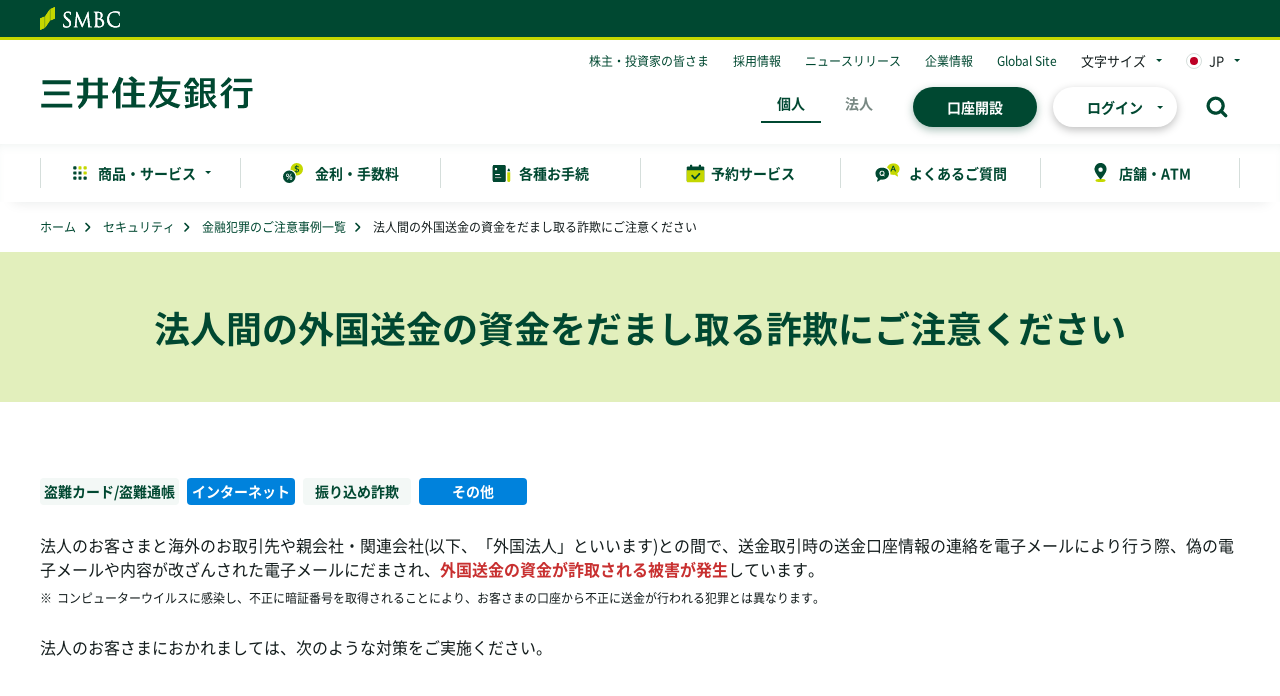

--- FILE ---
content_type: text/html
request_url: https://www.smbc.co.jp/security/attention/index15.html
body_size: 3442
content:
<!DOCTYPE html>
<!-- Updated 2021/10/14.T -->
<!-- Updated 2021/03/21.T -->
<html lang="ja">
<head>
<meta charset="Shift_JIS">
<meta name="viewport" content="width=device-width,initial-scale=1.0,minimum-scale=1.0">
<meta http-equiv="X-UA-Compatible" content="IE=edge">
<meta name="format-detection" content="telephone=no,email=no,address=no">
<title>法人間の外国送金の資金をだまし取る詐欺にご注意ください ： 三井住友銀行</title>
<meta name="description" content="法人間の外国送金の資金をだまし取る詐欺についてのページです。">
<link rel="canonical" href="https://www.smbc.co.jp/security/attention/index15.html">
<link href="/favicon.ico" rel="shortcut icon" type="image/x-icon">
<link rel="apple-touch-icon-precomposed" href="/apple-touch-icon.png">
<!-- FONT PRELOAD -->
<link rel="preload" as="script" href="https://www.smbc.co.jp/assets/3c94f3bc517fc7e5e285fb380174b9c4b00124990e6"/><link rel="preload" as="font" href="/kojin/cmn/fonts/Noto_Sans_JP/NotoSansJP-Regular.otf" crossorigin>
<!-- COMMON STYLE -->
<link rel="stylesheet" href="/kojin/cmn/styles/base.min.css">
<link rel="stylesheet" href="/kojin/cmn/styles/module.min.css">
<link rel="stylesheet" href="/kojin/cmn/styles/print.min.css" media="print">

<!-- Google Tag Manager -->
<script type="text/javascript" src="https://www.smbc.co.jp/assets/3c94f3bc517fc7e5e285fb380174b9c4b00124990e6"  ></script><script>(function(w,d,s,l,i){w[l]=w[l]||[];w[l].push({'gtm.start':
new Date().getTime(),event:'gtm.js'});var f=d.getElementsByTagName(s)[0],
j=d.createElement(s),dl=l!='dataLayer'?'&l='+l:'';j.async=true;j.src=
'https://www.googletagmanager.com/gtm.js?id='+i+dl;f.parentNode.insertBefore(j,f);
})(window,document,'script','dataLayer','GTM-PVZDWK3');</script>
<!-- End Google Tag Manager -->
</head>
<body>
<!-- Google Tag Manager (noscript) -->
<noscript><iframe src="https://www.googletagmanager.com/ns.html?id=GTM-PVZDWK3" height="0" width="0" style="display:none;visibility:hidden"></iframe></noscript>
<!-- End Google Tag Manager (noscript) -->
  <noscript>当ウェブサイトでは、JavaScriptを使用しているページがございます。お使いのブラウザでJavaScript機能を無効にされている場合、正しく機能しない、もしくは正しく表示されないことがあります。ご覧になる際にはブラウザ設定でJavaScriptを有効にしてください。</noscript>
  <p class="skip-link"><a href="#main-area">本文へ</a></p>
  <!-- SP ONLY CONTENTS START -->
  <div id="spmenu-area" class="fn-include fn-include_spmenu_01"></div>
  <!-- SP ONLY CONTENTS END -->
  <div id="containment-area">
    <div id="content-area">
      <div id="header-wrap">
        <div id="header-area" class="fn-include fn-include_header_common"></div>
      </div><!-- //#header-wrap -->
      <!-- PC ONLY CONTENTS START -->
      <div id="topic-path">
        <ol class="list" itemscope="" itemtype="http://schema.org/BreadcrumbList">
          <li class="item" itemprop="itemListElement" itemscope="" itemtype="http://schema.org/ListItem"><a itemprop="item" href="/"><span itemprop="name">ホーム</span></a><meta itemprop="position" content="1"></li>
          <li class="item" itemprop="itemListElement" itemscope="" itemtype="http://schema.org/ListItem"><a itemprop="item" href="/security/"><span itemprop="name">セキュリティ</span></a><meta itemprop="position" content="2"></li>
          <li class="item" itemprop="itemListElement" itemscope="" itemtype="http://schema.org/ListItem"><a itemprop="item" href="/security/attention/list.html"><span itemprop="name">金融犯罪のご注意事例一覧</span></a><meta itemprop="position" content="3"></li>
          <li class="item" itemprop="itemListElement" itemscope="" itemtype="http://schema.org/ListItem"><span itemprop="item"><span itemprop="name">法人間の外国送金の資金をだまし取る詐欺にご注意ください</span></span><meta itemprop="position" content="4"></li>
        </ol>
      </div>
      <!-- PC ONLY CONTENTS END -->
      <main id="main-area">
        <section class="section-main">
          <header class="title-heading01">
            <div class="inner">
              <h1 class="title"><span class="inner">法人間の外国送金の資金をだまし取る詐欺にご注意ください</span></h1>
            </div>
          </header><!-- //.title-heading01 -->
          <div class="content-block01">
            <div class="inner">
              <div class="_d-flex _f-wrapWrap _inner-atom -head">
                <div class="_mr08"><span class="label-mark02">盗難カード/盗難通帳</span></div>
                <div class="_mr08"><span class="label-mark02 -blue01">インターネット</span></div>
                <div class="_mr08"><span class="label-mark02">振り込め詐欺</span></div>
                <div><span class="label-mark02 -blue01">その他</span></div>
              </div>
              <div class="text-block01 _inner-molecule">
                <p>法人のお客さまと海外のお取引先や親会社・関連会社(以下、「外国法人」といいます)との間で、送金取引時の送金口座情報の連絡を電子メールにより行う際、偽の電子メールや内容が改ざんされた電子メールにだまされ、<span class="_t-red01 _t-bold">外国送金の資金が詐取される被害が発生</span>しています。</p>
              </div>
              <ul class="list-notice01 _fsXs">
                <li class="item"><span class="mark">※</span>コンピューターウイルスに感染し、不正に暗証番号を取得されることにより、お客さまの口座から不正に送金が行われる犯罪とは異なります。</li>
              </ul><!-- //.list-notice01 -->
              <div class="text-block01 _inner-molecule">
                <p>法人のお客さまにおかれましては、次のような対策をご実施ください。</p>
              </div>
              <section id="anc01" class="section-block01">
                <header class="title-heading02">
                  <h2 class="title"><span class="inner">発生している事案</span></h2>
                </header><!-- //.title-heading02 -->
                <ul class="list-circle01">
                  <li class="item">外国法人になりすまして送信された電子メールの送金指示や電子メール添付請求書に従って外国送金を行った結果、送金した資金が詐取された。</li>
                  <li class="item">お客さまの外国に所在する関係会社のCEO等、上層幹部になりすまして、お客さまの会計担当者に送られた電子メールの指示に従って外国送金を行った結果、送金した資金が詐取された。</li>
                  <li class="item">お客さまから外国法人に送信した電子メールまたは添付請求書が改ざんされ、お客さまの指示口座とは異なる口座に送金された結果、受領すべき資金が詐取された。</li>
                </ul><!-- //.list-circle01 -->
              </section>
              <section id="anc02" class="section-block01">
                <header class="title-heading02">
                  <h2 class="title"><span class="inner">対策事例</span></h2>
                </header><!-- //.title-heading02 -->
                <ul class="list-circle01">
                  <li class="item">
                    <dl class="child">
                      <dt class="title"><span class="_t-bold">送金前に電子メールとは異なる手段（電話やFAX等）で事実の確認</span><br>以下の事例のような通常の請求・支払慣行と異なる対応を求められた場合は、外国法人に対して、<span class="_t-red01 _t-bold">電子メールとは異なる手段(電話やFAX等)で事実の確認</span>を行う。</dt>
                      <dd class="detail">
                        <ul class="list-circle01">
                          <li class="item">外国法人から送金先口座を変更する旨の電子メールを受信した場合</li>
                          <li class="item">外国法人の正規ではないメールアドレスから送金依頼を受信した場合</li>
                          <li class="item">至急扱いや極秘扱いの送金依頼メールを受信した場合など</li>
                        </ul><!-- //.list-circle01 -->
                      </dd>
                    </dl>
                  </li>
                  <li class="item">
                    <dl class="child">
                      <dt class="title"><span class="_t-bold">パソコンのセキュリティ対策</span></dt>
                      <dd class="detail">
                        <ul class="list-circle01">
                          <li class="item"><span class="_t-red01 _t-bold">送金取引やその連絡に利用しているパソコンのセキュリティ対策</span>を行う。</li>
                          <li class="item">また、外国法人と送金依頼の電子メールを送受信する際には、<span class="_t-red01 _t-bold">平文(暗号化されていないデータ)ではなく暗号化した添付ファイルを用いる、電子署名を付す</span>など、より安全性の高い方法で行う。</li>
                        </ul><!-- //.list-circle01 -->
                      </dd>
                    </dl>
                  </li>
                </ul><!-- //.list-circle01 -->
                <div class="text-block01 _inner-molecule">
                  <p>万がー、被害に遭われたことが判明した場合には、当該外国送金のお取扱店や所轄警察にご連絡・ご相談ください。</p>
                  <div class="_inner-atom">
                    <p>全国銀行協会のホームページの「重要なお知らせ」をご参照ください。</p>
                    <p><a href="https://www.zenginkyo.or.jp/topic/detail/nid/3561/" class="icon-blank01 fn-blank01" data-blank-title="全銀協ホームページ"><span class="inner">全銀協ホームページ「重要なお知らせ」<img src="/kojin/cmn/imgs/ico_blank_01.svg" alt="新規ウィンドウでページを開きます" class="item"></span></a></p>
                  </div>
                </div>
              </section>
              <ul class="btn-list01">
                <li class="item"><a href="/security/attention/list.html" class="btn-type02 -large01"><span class="inner">金融犯罪事例 トップへ</span></a></li>
              </ul><!-- //.btn-list01 -->
            </div>
          </div><!-- //.content-block01 -->
        </section><!-- //.section-main -->
        <!-- MODAL CONTENTS START -->
        <!-- MODAL CONTENTS END -->
      </main><!-- // #main-area -->
    </div><!-- // #content-area -->
    <div id="footer-area" class="fn-include fn-include_footer_common"></div>
  </div><!-- // #containment-area -->
  <script src="/kojin/cmn/scripts/jquery-3.4.1.min.js"></script>
  <script src="/kojin/cmn/scripts/default.min.js" charset="Shift_JIS"></script>
</body>
</html>

--- FILE ---
content_type: text/html
request_url: https://www.smbc.co.jp/kojin/cmn/includes/spmenu/spmenu_01.html
body_size: 1452
content:
<!-- Updated 2023/08/21.s -->
<!-- Updated 2022/09/20.a -->
<!-- Updated 2022/08/18.T -->
<!-- Updated 2022/04/11.s -->
<!-- Updated 2021/08/31.T -->
<!-- Updated 2021/05/18.T -->
<!-- Updated 2021/04/30.t -->
<!-- Updated 2021/03/21.T -->
<div id="drawr-area" aria-labelledby="drawrSwitch" aria-hidden="true" class="fn-drawrPanel">
  <div>
    <div class="drawr-wrap">
      <div class="inner">
        <div class="btn"><button type="button" aria-controls="drawr-area" class="fn-drawrClose glyph-close01"><span class="inner">�Ƃ���</span></button></div>
      </div>
    </div>
    <div class="drawr-induction">
      <div class="inner">
        <div class="_t-center"><a href="/kojin/open-account/" onclick="gtag('config','UA-164336168-2',{'custom_map':{'dimension26':'�N���b�N�{�^����'},'send_page_view': false});gtag('event','�N���b�N',{'event_category':'�N���b�N�{�^����','event_label':'sp_header_�����J��','�N���b�N�{�^����':'sp_header_�����J��'});" class="btn-type01 -large01 -green01"><span class="inner">�����J��</span></a></div>
        <div class="_t-center"><a href="/kojin/cmn/dl/smbcapp_02.html?pageDlink=smbcdirectapp:///" onclick="gtag('config','UA-164336168-2',{'custom_map':{'dimension26':'�N���b�N�{�^����'},'send_page_view': false});gtag('event','�N���b�N',{'event_category':'�N���b�N�{�^����','event_label':'sp_header_�A�v���Ń��O�C��','�N���b�N�{�^����':'sp_header_�A�v���Ń��O�C��'});" class="btn-type01 -large01 -orange01"><span class="inner">�A�v���Ń��O�C��</span></a></div>
        <div class="_t-center"><a href="https://direct.smbc.co.jp/aib/aibgsjsw5001.jsp" onclick="gtag('config','UA-164336168-2',{'custom_map':{'dimension26':'�N���b�N�{�^����'},'send_page_view': false});gtag('event','�N���b�N',{'event_category':'�N���b�N�{�^����','event_label':'sp_header_Web�Ń��O�C��','�N���b�N�{�^����':'sp_header_Web�Ń��O�C��'});" class="btn-type01 -large01"><span class="inner">Web�Ń��O�C��</span></a></div>
        <!--ul class="btn-list01 -spColumn">
          <li class="item"><a href="https://direct.smbc.co.jp/aib/aibgsjsw5001.jsp" onclick="gtag('config','UA-164336168-2',{'custom_map':{'dimension26':'�N���b�N�{�^����'},'send_page_view': false});gtag('event','�N���b�N',{'event_category':'�N���b�N�{�^����','event_label':'sp_header_���O�C��','�N���b�N�{�^����':'sp_header_���O�C��'});" class="btn-type01"><span class="inner">���O�C��</span></a></li>
          <li class="item"><a href="/kojin/cmn/dl/smbcapp_01.html" onclick="gtag('config','UA-164336168-2',{'custom_map':{'dimension26':'�N���b�N�{�^����'},'send_page_view': false});gtag('event','�N���b�N',{'event_category':'�N���b�N�{�^����','event_label':'sp_header_�A�v���Ń��O�C��','�N���b�N�{�^����':'sp_header_�A�v���Ń��O�C��'});" class="btn-type01"><span class="inner">�A�v���Ń��O�C��</span></a></li>
        </ul-->
        <div class="_t-center _t-bold"><a href="https://direct.smbc.co.jp/aib/aibgsjsw3k12.jsp" onclick="gtag('config','UA-164336168-2',{'custom_map':{'dimension26':'�N���b�N�{�^����'},'send_page_view': false});gtag('event','�N���b�N',{'event_category':'�N���b�N�{�^����','event_label':'sp_header_�L���b�V���J�[�h�Ŏc���m�F','�N���b�N�{�^����':'sp_header_�L���b�V���J�[�h�Ŏc���m�F'});" class="icon-link01"><span class="inner">�L���b�V���J�[�h�Ŏc���m�F</span></a></div>
      </div>
    </div><!-- // .drawr-induction -->
    <!-- KARTE CONTENTS START -->
    <div>
      <aside class="drawr-campaign"></aside>
      <div class="_bg-green03 _t-center _pl16 _pr16">
        <a href="/infowebkojin/"><img src="/kojin/cmn/imgs/header_bnr_torihikimokuteki_01.png" alt="������ړI���͏o�� ����o��pWeb�T�C�g ����o�̂��肢" width="339"></a>
      </div>
    </div>
    <!-- KARTE CONTENTS END -->
    <div class="drawr-inquiry">
      <div class="inner">
        <dl class="detail-list02 -wide01">
          <dt class="title glyph-balloon01"><span class="inner">�����育�Ƃ͂���܂��񂩁H</span></dt>
          <dd class="detail">
            <ul class="btn-list01 -spBlock">
              <li class="item"><a href="https://qa.smbc.co.jp/" onclick="gtag('config','UA-164336168-2',{'custom_map':{'dimension26':'�N���b�N�{�^����'},'send_page_view': false});gtag('event','�N���b�N',{'event_category':'�N���b�N�{�^����','event_label':'sp_header_�悭���邲����','�N���b�N�{�^����':'sp_header_�悭���邲����'});" class="btn-type02 -large01"><span class="inner">�悭���邲����</span></a></li>
              <li class="item"><a href="/kojin/tenpo/soudan/" onclick="gtag('config','UA-164336168-2',{'custom_map':{'dimension26':'�N���b�N�{�^����'},'send_page_view': false});gtag('event','�N���b�N',{'event_category':'�N���b�N�{�^����','event_label':'sp_header_���X���đ��k','�N���b�N�{�^����':'sp_header_���X���đ��k'});" class="btn-type02 -large01"><span class="inner">���Y�^�p�E�ی��̂����k</span></a></li>
            </ul>
          </dd>
        </dl>
      </div>
    </div><!-- // .drawr-info -->
    <nav class="drawr-info">
      <ul class="list-link01 -spFull">
        <li class="item"><a href="/hojin/" onclick="gtag('config','UA-164336168-2',{'custom_map':{'dimension26':'�N���b�N�{�^����'},'send_page_view': false});gtag('event','�N���b�N',{'event_category':'�N���b�N�{�^����','event_label':'sp_header_�@�l�̂��q����','�N���b�N�{�^����':'sp_header_�@�l�̂��q����'});"><span>�@�l�̂��q����</span></a></li>
        <li class="item"><a href="/investment/" onclick="gtag('config','UA-164336168-2',{'custom_map':{'dimension26':'�N���b�N�{�^����'},'send_page_view': false});gtag('event','�N���b�N',{'event_category':'�N���b�N�{�^����','event_label':'sp_header_����E�����Ƃ̊F����','�N���b�N�{�^����':'sp_header_����E�����Ƃ̊F����'});"><span>����E�����Ƃ̊F����</span></a></li>
        <li class="item"><a href="/recruit/" onclick="gtag('config','UA-164336168-2',{'custom_map':{'dimension26':'�N���b�N�{�^����'},'send_page_view': false});gtag('event','�N���b�N',{'event_category':'�N���b�N�{�^����','event_label':'sp_header_�̗p���','�N���b�N�{�^����':'sp_header_�̗p���'});"><span>�̗p���</span></a></li>
        <li class="item"><a href="/news/" onclick="gtag('config','UA-164336168-2',{'custom_map':{'dimension26':'�N���b�N�{�^����'},'send_page_view': false});gtag('event','�N���b�N',{'event_category':'�N���b�N�{�^����','event_label':'sp_header_�j���[�X�����[�X','�N���b�N�{�^����':'sp_header_�j���[�X�����[�X'});"><span>�j���[�X�����[�X</span></a></li>
        <li class="item"><a href="/aboutus/" onclick="gtag('config','UA-164336168-2',{'custom_map':{'dimension26':'�N���b�N�{�^����'},'send_page_view': false});gtag('event','�N���b�N',{'event_category':'�N���b�N�{�^����','event_label':'sp_header_��Ə��','�N���b�N�{�^����':'sp_header_��Ə��'});"><span>��Ə��</span></a></li>
        <li class="item"><a href="/global/" onclick="gtag('config','UA-164336168-2',{'custom_map':{'dimension26':'�N���b�N�{�^����'},'send_page_view': false});gtag('event','�N���b�N',{'event_category':'�N���b�N�{�^����','event_label':'sp_header_Global Site','�N���b�N�{�^����':'sp_header_Global Site'});"><span>Global Site</span></a></li>
      </ul>
    </nav><!-- // .drawr-info -->
  </div>
  <div class="drawr-close"><button type="button" aria-controls="drawr-area" class="fn-drawrClose glyph-close01 -black01"><span class="inner">�Ƃ���</span></button></div>
</div><!-- // #drawr-area -->

--- FILE ---
content_type: text/css
request_url: https://www.smbc.co.jp/kojin/cmn/styles/base.min.css
body_size: 7438
content:
@charset "Shift_JIS";abbr,address,article,aside,audio,b,blockquote,body,body div,caption,cite,code,dd,del,dfn,dl,dt,em,fieldset,figure,footer,form,h1,h2,h3,h4,h5,h6,header,hgroup,html,i,iframe,img,ins,kbd,label,legend,li,mark,menu,nav,object,ol,p,pre,q,samp,section,small,span,strong,sub,sup,table,tbody,td,tfoot,th,thead,time,tr,ul,var,video{margin:0;padding:0;background:0 0;border:0;vertical-align:baseline;font-size:100%}article,aside,figure,footer,header,hgroup,nav,section{display:block}embed,img,object{max-width:100%}html{overflow-y:scroll}ul{list-style:none}blockquote,q{quotes:none}blockquote:after,blockquote:before,q:after,q:before{content:"";content:none}a{margin:0;padding:0;background:0 0;vertical-align:baseline;font-size:100%}del{text-decoration:line-through}abbr[title],dfn[title]{border-bottom:1px dotted #000;cursor:help}table{border-collapse:collapse;border-spacing:0}th{vertical-align:top;font-weight:700}td{vertical-align:top;font-weight:400}hr{display:block;height:1px;margin:1em 0;padding:0;border:0;border-top:1px solid #ccc}input,select{vertical-align:top}pre{white-space:pre-line;white-space:pre-wrap;white-space:pre;word-wrap:break-word}input[type=radio]{vertical-align:text-bottom}input[type=checkbox]{vertical-align:bottom}input,select,textarea{font:99% sans-serif}table{font:100%;font-size:inherit}a:active,a:hover{outline:0}td,td img{vertical-align:top}sub,sup{position:relative;line-height:0;font-size:85%}sup{top:-.5em}sub{bottom:-.25em}code,kbd,pre,samp{font-family:monospace,sans-serif}.clickable,button,input[type=button],input[type=submit],label{cursor:pointer}button,input,select,textarea{margin:0}button{width:auto;max-width:100%;overflow:visible}h1,h2,h3,h4,h5,h6{font-weight:400}img{vertical-align:bottom}.clear:after,.clear:before{content:" ";display:table}.clear:after{clear:both}*,::after,::before{box-sizing:border-box}img{vertical-align:middle}textarea{resize:vertical}em,strong{font-weight:400}legend{display:none}table{text-align:left;font-weight:400}td,th{text-align:left;font-weight:400}img{max-width:100%}li,ol{list-style:none}button{margin:0;padding:0}@font-face{font-family:noto-sans;font-display:swap;src:url(/kojin/cmn/fonts/Noto_Sans_JP/NotoSansJP-Regular.otf)}@font-face{font-family:noto-sans-bold;font-display:swap;src:url(/kojin/cmn/fonts/Noto_Sans_JP/NotoSansJP-Bold.otf)}@font-face{font-family:noto-sans;font-weight:700;font-style:normal;font-display:swap;src:url(/kojin/cmn/fonts/Noto_Sans_JP/NotoSansJP-Bold.otf)}@font-face{font-family:roboto;font-display:swap;src:url(/kojin/cmn/fonts/Roboto/RobotoCondensed-Regular.ttf)}@font-face{font-family:roboto-bold;font-display:swap;src:url(/kojin/cmn/fonts/Roboto/RobotoCondensed-Bold.ttf)}@font-face{font-family:roboto;font-weight:700;font-style:normal;font-display:swap;src:url(/kojin/cmn/fonts/Roboto/RobotoCondensed-Bold.ttf)}html{font-size:62.5%}html.-modal{overflow:hidden}body,button,input,select,textarea{line-height:1.5;font-family:noto-sans,"ヒラギノ角ゴ ProN W3","Hiragino Kaku Gothic ProN","メイリオ",Meiryo,sans-serif;font-size:1.6rem;font-size-adjust:none;color:#141d1d;-webkit-text-size-adjust:100%}body,html{min-height:100%}body{width:100%;min-width:1280px;min-height:100vh;overflow-wrap:break-word;word-wrap:break-word}body::before{content:"";display:block;position:fixed;top:0;left:0;width:100vw;height:100vh;transition:all .25s ease-out;background:rgba(0,0,0,0);z-index:8;visibility:hidden}body.-overlay{position:fixed}main{display:block}button{appearance:none;background:0 0;border:none;-webkit-appearance:none;-moz-appearance:none}a{text-decoration:underline;color:#004831;cursor:pointer}a:visited{color:#004831}a:active,a:hover{text-decoration:none;color:#004831}a:focus{color:#004831}a[href^=tel]{pointer-events:none}a[href^=tel]:not([class*=btn-type]){display:inline-block}em{font-style:normal}legend{display:block}*,::after,::before{box-sizing:border-box}img{height:auto}figure{text-align:center}[tabindex]:focus,a:focus,button:focus,input:focus,select:focus,textarea:focus{outline:3px solid #c4d700}[class*=karte-c] [tabindex],[class*=karte-c] a,[class*=karte-c] button,[class*=karte-c] input,[class*=karte-c] select,[class*=karte-c] textarea{outline:0}#content-area{display:flex;flex-direction:column;position:relative;min-height:100vh}#content-area>.inner{flex:1 1 auto;position:relative;width:100%}.skip-link{position:absolute;width:1px;height:1px;margin:-1px;padding:0;overflow:hidden;clip:rect(0 0 0 0);clip-path:inset(50%);border:0;-webkit-clip-path:inset(50%);white-space:nowrap}#header-area{background:#fff}body.page-simple #header-area{box-shadow:0 0 13px rgba(20,29,29,.1)}#header-content a{text-decoration:none}#header-content .header-logo{display:flex;width:100%;background:#004831;border-bottom:3px solid #c4d700}#header-content .header-logo>.inner{display:flex;align-items:center;width:100%;max-width:1280px;min-height:37px;margin:auto;padding:0 40px}#header-content .header-inner>.inner{display:flex;justify-content:space-between;align-items:center;width:100%;max-width:1280px;margin:auto;padding:7px 40px}#header-content .header-siteLogo{display:flex;flex:0 0 auto;width:213px}#header-content .header-siteLogo>*{display:flex;align-items:center}#header-content .header-container{flex:1 1 auto}#header-content .header-info>.inner{display:flex;justify-content:flex-end;min-height:30px}#header-content .header-infoList{display:flex}#header-content .header-infoList>.item:not(:first-child){margin-left:24px}#header-content .header-infoList>.item a,#header-content .header-infoList>.item button{font-size:1.2rem}#header-content .header-infoList>.item a:hover,#header-content .header-infoList>.item button:hover{text-decoration:underline}#header-content .header-fontSize{position:relative;margin-left:24px}#header-content .header-fontSize>.btn>button{font-size:1.3rem}#header-content .header-fontSize>.popup{display:none;position:absolute;top:calc(100% + 6px);width:80px;background:#fff;z-index:6}#header-content .header-fontSize>.popup>.inner>.list{overflow:hidden;border-radius:4px;box-shadow:0 3px 8px rgba(0,0,0,.25)}#header-content .header-fontSize>.popup>.inner>.list>.item{display:flex;background:#fff}#header-content .header-fontSize>.popup>.inner>.list>.item:not(:first-child){border-top:1px solid #d5dedb}html.-fsDfault #header-content .header-fontSize>.popup>.inner>.list>.item:nth-child(2),html.-fsLarge #header-content .header-fontSize>.popup>.inner>.list>.item:nth-child(3),html.-fsSmall #header-content .header-fontSize>.popup>.inner>.list>.item:nth-child(1),html.-fsdDfault #header-content .header-fontSize>.popup>.inner>.list>.item:nth-child(2){background:#e2efbc}#header-content .header-fontSize>.popup>.inner>.list>.item>.btn{display:flex;justify-content:center;align-items:center;position:relative;width:100%;min-height:40px}#header-content .header-fontSize>.popup>.inner>.list>.item>.btn::before{content:"";display:block;position:absolute;top:0;left:0;width:100%;height:100%;transition:background-color .3s ease-out;background:rgba(255,255,255,0);z-index:1}#header-content .header-fontSize>.popup>.inner>.list>.item>.btn>span{font-size:1.4rem}#header-content .header-lang{margin-left:24px}#header-content .header-lang>.popup{top:calc(100% + 8px);right:0}#header-content .header-tool{display:flex;width:100%}#header-content .header-tool>.inner{display:flex;justify-content:flex-end;align-items:center;position:relative;width:100%}#header-content .header-tool>.inner>:not(:last-child){margin-left:24px}#header-content .header-toolCategory>.list{display:flex}#header-content .header-toolCategory>.list>.item:not(:last-child){margin-right:8px}#header-content .header-toolCategory .link{display:block;position:relative;width:60px;padding:7px 5px;text-align:center;font-size:1.4rem;font-weight:700;color:#788883}#header-content .header-toolCategory .link::before{content:"";display:block;position:absolute;bottom:0;left:0;width:100%;height:2px;transition:background-color .3s ease-out;background:rgba(0,72,49,0)}#header-content .header-toolCategory .link:hover,#header-content .header-toolCategory .link[aria-current=true]{color:#004831}#header-content .header-toolCategory .link:hover::before,#header-content .header-toolCategory .link[aria-current=true]::before{background:#004831}#header-content .header-toolBtn>.btn-list01>.item:not(:first-child){margin-left:16px}#header-content .header-toolBtn>.btn-list01>.item>.btn-type01{width:124px;min-width:0;border:none;box-shadow:0 3px 8px rgba(0,0,0,.25)}#header-content .header-toolBtn>.btn-list01>.item>.btn-type01>.inner{min-height:34px;padding:0;font-size:1.4rem}#header-content .header-toolBtn>.btn-list01>.item>.btn-type01.-green01{box-shadow:0 3px 8px rgba(0,72,49,.35)}#header-content .header-toolBtnLogin>.popup{display:none;position:absolute;top:72px;right:0;width:1200px;z-index:6}#header-content .header-toolBtnLogin>.popup::after{content:"";display:block;position:absolute;top:-10px;right:115px;bottom:auto;left:calc(50% - (10px / 2));left:auto;width:0;height:0;border-width:0 10px 10px 10px;border-style:solid;border-color:transparent transparent #c6de78 transparent;z-index:1}#header-content .header-toolBtnLogin>.popup>.inner{padding:30px 20px 0;background:#c6de78;box-shadow:0 3px 8px 0 rgba(0,0,0,.25)}#header-content .header-toolBtnLogin>.popup>.inner>.aside{margin:0 -20px;padding:28px 20px;overflow:hidden;background:#e2efbc}#header-content .header-toolBtnLogin>.popup>.inner>.aside>.inner{display:flex;justify-content:center}#header-content .header-toolBtnLogin>.popup>.inner>.aside>.inner>.link{display:flex;justify-content:center;align-items:center;max-width:700px}#header-content .header-toolBtnLogin>.popup>.inner>.aside>.inner>.link:hover{transition:opacity .3s ease-out;text-decoration:underline;opacity:1}#header-content .header-toolBtnLogin>.popup>.inner>.aside>.inner>.link:hover:hover{opacity:.7}#header-content .header-toolBtnLogin>.popup>.inner>.aside>.inner>.link>.bnr{flex:0 0 auto}#header-content .header-toolBtnLogin>.popup>.inner>.aside>.inner>.link>.bnr img,#header-content .header-toolBtnLogin>.popup>.inner>.aside>.inner>.link>.bnr picture{border-radius:4px}#header-content .header-toolBtnLogin>.popup>.inner>.aside>.inner>.link>.text{flex:1 1 auto;width:100%;margin-left:24px;text-align:left;font-weight:700}#header-content .header-toolLoginApply{display:flex}#header-content .header-toolLoginApply>.img{flex:0 0 auto}#header-content .header-toolLoginApply>.box{width:100%}#header-content .header-toolLoginApply>.box:not(:first-child){margin-left:24px}#header-content .header-toolLoginApply>.box>.inner{display:flex;align-items:center;width:100%;padding:8px;background:#fff;border-radius:5px;font-size:1.4rem}#header-content .header-toolLoginApply>.box>.inner>.text:not(:first-child){margin-left:24px}#header-content .header-search>.btn>button{display:flex;align-items:center;position:relative;padding:5px}#header-content .header-search>.btn>button>img{width:22px}#header-content .header-search>.popup{display:none;position:absolute;top:60px;right:0;width:422px;background:#fff;z-index:6}#header-content .header-search>.popup::after{content:"";display:block;position:absolute;top:-10px;right:12px;bottom:auto;left:calc(50% - (10px / 2));left:auto;width:0;height:0;border-width:0 10px 10px 10px;border-style:solid;border-color:transparent transparent #c6de78 transparent;z-index:1}.lang-block{position:relative}.lang-block>.btn>button{position:relative;padding-left:23px;font-size:1.3rem}.lang-block>.btn>button::before{content:"";display:block;position:absolute;top:calc(50% - 8px);left:0;width:16px;height:16px;background:url(/kojin/cmn/imgs/bg_country_01.svg) 0 0/cover no-repeat}.lang-block>.popup{display:none;position:absolute;z-index:6}.lang-block>.popup>.inner>.list{width:150px;overflow:hidden;border-radius:4px;box-shadow:0 3px 8px rgba(0,0,0,.25)}.lang-block>.popup>.inner>.list>.item{display:flex;background:#fff}.lang-block>.popup>.inner>.list>.item.-current{background:#e2efbc}.lang-block>.popup>.inner>.list>.item:not(:first-child){border-top:1px solid #d5dedb}.lang-block>.popup>.inner>.list>.item>.btn{display:flex;align-items:center;position:relative;width:100%;min-height:40px;padding-left:8px}.lang-block>.popup>.inner>.list>.item>.btn::before{content:"";display:block;position:absolute;top:0;left:0;width:100%;height:100%;transition:background-color .3s ease-out;background:rgba(255,255,255,0);z-index:1}.lang-block>.popup>.inner>.list>.item>.btn>.inner{display:flex;justify-content:space-between;width:100%;font-size:1.4rem}.lang-block>.popup>.inner>.list>.item>.btn>.inner>.name{position:relative;padding-left:24px}.lang-block>.popup>.inner>.list>.item>.btn>.inner>.name::before{content:"";display:block;position:absolute;top:calc(50% - 8px);left:0;width:16px;height:16px;background:0 0/cover no-repeat}.lang-block>.popup>.inner>.list>.item>.btn>.inner>.name.-jp::before{background-image:url(/kojin/cmn/imgs/bg_country_01.svg)}.lang-block>.popup>.inner>.list>.item>.btn>.inner>.name.-en::before{background-image:url(/kojin/cmn/imgs/bg_country_02.svg)}.lang-block>.popup>.inner>.list>.item>.btn>.inner>.name.-zh::before{background-image:url(/kojin/cmn/imgs/bg_country_03.svg)}.lang-block>.popup>.inner>.list>.item>.btn>.inner>.name.-ko::before{background-image:url(/kojin/cmn/imgs/bg_country_04.svg)}.lang-block>.popup>.inner>.list>.item>.btn>.inner>.name.-vi::before{background-image:url(/kojin/cmn/imgs/bg_country_05.svg)}.lang-block>.popup>.inner>.list>.item>.btn>.inner>.code{min-width:2em;text-align:left}.lang-block>.popup>.inner>.list>.item>.btn.-list{padding-left:32px;color:#141d1d}#global-nav{position:relative}#global-nav>.inner{position:relative;box-shadow:0 6px 13px -9px rgba(81,127,111,.18) inset,0 13px 13px -13px rgba(20,29,29,.1);z-index:5}#global-nav>.inner>.list{display:flex;width:100%;max-width:1280px;margin:auto;padding:0 40px}#global-nav>.inner>.list>.item{display:flex;position:relative;width:100%}#global-nav>.inner>.list>.item::before,#global-nav>.inner>.list>.item:last-child::after{content:"";display:block;position:absolute;top:calc(50% - 15px);left:0;width:1px;height:30px;background:#d5dedb}#global-nav>.inner>.list>.item:last-child::after{right:0;left:auto}#global-nav>.inner>.list>.item a,#global-nav>.inner>.list>.item button{display:flex;justify-content:center;position:relative;width:100%;min-height:57px;padding:5px 0 6px;text-decoration:none}#global-nav>.inner>.list>.item a::before,#global-nav>.inner>.list>.item button::before{content:"";display:block;position:absolute;top:0;left:0;width:100%;height:100%;transition:background-color .3s ease-out;background:rgba(255,255,255,0);z-index:1}#global-nav>.inner>.list>.item a:focus,#global-nav>.inner>.list>.item button:focus{background:#e1eb80;outline:0}#global-nav>.inner>.list>.item a:focus::before,#global-nav>.inner>.list>.item button:focus::before{display:none}#global-nav>.inner>.list>.item a>.inner,#global-nav>.inner>.list>.item button>.inner{display:flex;justify-content:center;align-items:center;min-height:47px;line-height:1;font-size:1.4rem;font-weight:700;color:#004831}#global-nav>.inner>.list>.item a>.inner br,#global-nav>.inner>.list>.item button>.inner br{display:none}#global-nav>.inner>.list>.item a[class*=glyph-]>.inner,#global-nav>.inner>.list>.item button[class*=glyph-]>.inner{padding-left:26px}#global-nav>.inner>.list>.item a[class*=glyph-]>.inner::before,#global-nav>.inner>.list>.item button[class*=glyph-]>.inner::before{top:calc(50% - 10px);width:21px;height:21px}#global-nav>.inner>.list>.item a.glyph-square01>.inner,#global-nav>.inner>.list>.item button.glyph-square01>.inner{padding-left:29px}#global-nav>.inner>.list>.item a.glyph-square01>.inner::before,#global-nav>.inner>.list>.item button.glyph-square01>.inner::before{top:calc(50% - 8px);left:3px;width:16px;height:16px}#global-nav>.inner>.list>.item a.glyph-coin01>.inner,#global-nav>.inner>.list>.item button.glyph-coin01>.inner{padding-left:34px}#global-nav>.inner>.list>.item a.glyph-coin01>.inner::before,#global-nav>.inner>.list>.item button.glyph-coin01>.inner::before{top:calc(50% - 12px);width:24px;height:24px}#global-nav>.inner>.list>.item a.glyph-coin02>.inner,#global-nav>.inner>.list>.item button.glyph-coin02>.inner{padding-left:27px}#global-nav>.inner>.list>.item a.glyph-memo01>.inner,#global-nav>.inner>.list>.item button.glyph-memo01>.inner{padding-left:28px}#global-nav>.inner>.list>.item a.glyph-faq01>.inner,#global-nav>.inner>.list>.item button.glyph-faq01>.inner{padding-left:36px}#global-nav>.inner>.list>.item a.glyph-faq01>.inner::before,#global-nav>.inner>.list>.item button.glyph-faq01>.inner::before{top:calc(50% - 15px);width:29px;height:29px}#global-nav>.inner>.list>.item a.glyph-map01>.inner,#global-nav>.inner>.list>.item button.glyph-map01>.inner{padding-left:30px}#global-nav>.inner>.list>.item a.glyph-map01>.inner::before,#global-nav>.inner>.list>.item button.glyph-map01>.inner::before{top:calc(50% - 12px);width:23px;height:23px}#global-nav>.inner>.list>.item a.icon-link02>.inner,#global-nav>.inner>.list>.item button.icon-link02>.inner{padding-right:15px}.global-drop{position:absolute;top:57px;width:100%;z-index:4}.global-drop>.panel[aria-hidden=false]>.inner{display:flex;width:100%;max-width:1280px;margin:auto;padding:0 40px}.global-dropList{background:#fff}.global-dropPanelContent{width:100%}.global-dropPanelContent>.list:not(:first-child){margin-top:10px}.global-dropPanelContent>.list>.title{font-size:1.8rem;font-weight:700}.global-dropPanelContent>.list>.detail{font-size:1.4rem}.global-dropPanelContent>.list>.detail:not(:first-child){margin-top:16px}.global-dropPanelContent>.list>.detail .list-normal01{font-weight:700}.global-dropClose>.btn>.inner{padding-left:30px;line-height:1}.global-dropClose>.btn>.inner::before{top:calc(50% - 4px);left:10px;width:10px;height:10px}.header-searchInput{display:flex;justify-content:space-between;align-items:center;padding:13px;background:#c6de78;box-shadow:0 3px 8px 0 rgba(0,0,0,.25)}.header-searchInput>form{width:100%}.header-searchInput>.btn{flex:0 0 auto;width:40px;margin-left:13px}.header-searchInput>.btn>.inner{font-size:1.2rem;color:#004831}.search-form{display:block;position:relative;width:100%;padding:13px 45px 13px 20px;background:#fff;border:1px solid #d5dedb;border-radius:120px}#SS_searchForm3 .search-form.-suggestOn{border:1px solid #788883;border-radius:20px 20px 0 0}.search-form>.text{display:block;width:100%;padding:0;border:none;outline:0}.search-form>.text::placeholder{color:#788883}.search-form>.text::-webkit-input-placeholder{color:#788883}.search-form>.text::-moz-placeholder{color:#788883}.search-form>.text:-ms-input-placeholder{color:#788883}.search-form>.text::-ms-input-placeholder{color:#788883}.search-form>.btn{position:absolute;top:calc(50% - 10px);right:20px;width:20px;height:20px;margin:0;padding:0;overflow:hidden;background:url(/kojin/cmn/imgs/btn_search_01.svg) 0 0/cover no-repeat;border:none;outline:0;text-indent:-1000px}#footer-content{margin-top:96px;background:#f5f5f5}#footer-content a{text-decoration:none;font-size:1.2rem}#footer-content a:focus,#footer-content a:hover{text-decoration:underline}#footer-content .footer-pageTop{display:flex;background:#f3f8f6;border-bottom:2px solid #fff}#footer-content .footer-pageTop>.inner{display:flex;justify-content:center;align-items:center;width:100%;max-width:1280px;min-height:47px;margin:auto;padding:0 40px}#footer-content .footer-pageTop>.inner>a>.inner{line-height:1;font-weight:700}#footer-content .footer-pageTop>.inner>a>.inner::before{top:calc(50% - (1.375em / 2))}.page-simple #footer-content .footer-pageTop{background:#e5edea}#footer-content .footer-search{display:flex;justify-content:center;padding-top:36px}#footer-content>.footer-full{background:#f3f8f6}#footer-content>.footer-full>.inner{width:100%;max-width:1280px;margin:auto;padding:0 40px}#footer-content>.footer-full>.inner>:last-child{padding-bottom:32px}#footer-content>.footer-common{padding-bottom:40px;background:#e5edea}#footer-content>.footer-common>.inner{width:100%;max-width:1280px;margin:auto;padding:0 40px}#footer-content .footer-search .search-form{width:358px}#footer-content .footer-nav{margin-top:42px}#footer-content .footer-nav .detail-listLine01>.title{font-size:1.4rem}#footer-content .footer-nav .detail-listLine01>.title a{font-size:1.4rem}#footer-content .footer-nav .detail-listLine01>.title a:focus,#footer-content .footer-nav .detail-listLine01>.title a:hover{text-decoration:none}#footer-content .footer-special{margin-top:38px;padding-top:32px;border-top:1px solid #d5dedb}#footer-content .footer-menu{padding:27px 0;border-bottom:1px solid #fff}#footer-content .footer-menu>.list{display:flex;justify-content:space-between}#footer-content .footer-info{padding-top:42px}#footer-content .footer-lang{margin-top:16px}#footer-content .footer-lang>.popup{bottom:100%;left:0}#footer-content .footer-lang a:hover{text-decoration:none}#footer-content .footer-data{margin-top:16px;text-align:center;font-size:1.2rem}#footer-content .footer-data .detail-side01{justify-content:center;margin-top:8px}#footer-content .footer-data .detail-side01>.detail{width:auto}#footer-content .footer-logo{background:#004831}#footer-content .footer-logo>.inner{display:flex;justify-content:space-between;align-items:center;width:100%;max-width:1280px;margin:auto;padding:15px 40px}#footer-content .footer-logo .logo{display:block;flex:0 0 auto}#footer-content .footer-logo .copy{font-size:1rem;color:#fff}#footer-area.footer-fixed:not(.-close) #footer-content .footer-logo{padding-bottom:120px;transition:all .3s ease-out}#footer-area.footer-fixed.-close #footer-content .footer-logo{padding-bottom:34px}#fixed-area{display:none}#footer-fixed{position:fixed;bottom:0;left:0;width:100%;z-index:2}#footer-fixed>.btn{width:100%;max-width:1280px;margin:auto;padding:0 40px}#footer-fixed>.btn button{display:flex;justify-content:center;position:relative;width:95px;padding:6px 3px;background:#e5edea;font-size:1.4rem;font-weight:700;color:#004831;border-top-left-radius:5px;border-top-right-radius:5px}#footer-fixed>.btn button::before{content:"";display:block;position:absolute;top:0;left:0;width:100%;height:100%;transition:background-color .3s ease-out;background:rgba(255,255,255,0);z-index:1}#footer-fixed .panel{display:block;background:#fff;box-shadow:0 0 13px 3px rgba(20,29,29,.1)}#footer-fixed .panel>.inner{position:relative;width:100%;max-width:1280px;margin:auto;padding:13px 40px}#footer-fixed .btn-list01{align-items:flex-end}#footer-fixed .btn-list01>.item .btn-type01{margin-top:8px}#drawr-area{position:fixed;top:calc(36px + 3px);left:0;width:100%;height:calc(100% - 36px - 3px);background:#c6de78;z-index:9;overflow-y:auto}#drawr-area a{text-decoration:none}#drawr-area .drawr-wrap{padding-right:4px;padding-left:4.8vw}#drawr-area .drawr-wrap>.inner{display:flex;justify-content:flex-end;align-items:center;min-height:calc(44px - 19px)}#drawr-area .drawr-wrap>.inner>.btn button{display:flex;justify-content:center;position:relative;width:46px}#drawr-area .drawr-wrap>.inner>.btn button>.inner{display:flex;align-items:flex-end;height:44px;padding:0;font-size:1rem}#drawr-area .drawr-wrap>.inner>.btn button>.inner::before{top:calc(50% - 7px);left:calc(50% - 7px);width:15px;height:15px}#drawr-area .drawr-campaign{padding:18px 4.8vw;background:#e2efbc;text-align:center}#drawr-area .drawr-campaign>.inner img,#drawr-area .drawr-campaign>.inner picture{border-radius:4px}#drawr-area .drawr-induction{padding:8px 4.8vw 24px}#drawr-area .drawr-induction>.inner>:not(:first-child){margin-top:18px}#drawr-area .drawr-induction .btn-list01>.item{width:161px;max-width:100%}#drawr-area .drawr-induction .btn-list01>.item:not(:first-child){margin-left:17px}#drawr-area .drawr-induction .btn-list01>.item .btn-type01{width:100%}#drawr-area .drawr-induction .btn-list01>.item .btn-type01>.inner{font-size:1.5rem}#drawr-area .drawr-inquiry{padding:13px 4.8vw 24px;background:#e2efbc}#drawr-area .drawr-inquiry .detail-list02>.title{font-weight:400}#drawr-area .drawr-inquiry [class*=glyph-]>.inner{padding-left:50px}#drawr-area .drawr-inquiry [class*=glyph-]>.inner::before{top:-.1em;width:38px;height:38px}#drawr-area .drawr-info{background:#fff}#drawr-area .drawr-info .list-link01>.item a::after{z-index:inherit}#drawr-area .drawr-close{background:#f5f5f5}#drawr-area .drawr-close>.glyph-close01{display:flex;justify-content:center;width:100%}#drawr-area .drawr-close>.glyph-close01>.inner{display:flex;align-items:center;min-height:49px;padding-left:14px;font-size:1.3rem}#drawr-area .drawr-close>.glyph-close01>.inner::before{top:calc(50% - 5px);width:10px;height:10px}#spnav-area+#main-area{padding-top:0}#category-nav{position:relative}#category-nav>.switch>.btn{display:flex;position:relative;width:100%;padding:0 30px 0 4.8vw;transition:all .3s ease-out;background:#f5f5f5;box-shadow:0 1px 15px rgba(81,127,111,.18);outline:0}#category-nav>.switch>.btn>.inner{display:flex;align-items:center;min-height:48px;font-size:1.4rem;font-weight:700;color:#004831}#category-nav>.switch>.btn>.inner::after{content:"";display:block;position:absolute;top:calc(50% - (22px / 2));right:14px;width:22px;height:22px;background:url(/kojin/cmn/imgs/ico_arrow_right_01.svg) 0 0/cover no-repeat;transform:rotate(90deg)}#category-nav>.switch>.btn[aria-expanded=true]{background:#004831}#category-nav>.switch>.btn[aria-expanded=true]>.inner{color:#fff}#category-nav>.switch>.btn[aria-expanded=true]>.inner::after{background-image:url(/kojin/cmn/imgs/ico_arrow_right_02.svg);transform:rotate(-90deg)}#category-nav>.panel{display:flex;flex-direction:column;justify-content:space-between;width:100%;height:0;overflow:hidden;background:#fff;z-index:3}#category-nav>.panel[aria-hidden=false]{position:fixed;height:calc(100% - (158px + 48px));overflow-y:auto}#category-nav>.panel>.btn{background:#f5f5f5}#category-nav>.panel>.btn>.glyph-close01{display:flex;justify-content:center;width:100%}#category-nav>.panel>.btn>.glyph-close01>.inner{display:flex;align-items:center;min-height:49px;padding-left:14px;font-size:1.3rem}#category-nav>.panel>.btn>.glyph-close01>.inner::before{top:calc(50% - 5px);width:10px;height:10px}.category-navLink>.item>.title{display:flex;padding:14px 4.8vw;background:#e2efbc}.category-navLink>.item>.title>.inner{font-size:1.4rem;font-weight:700}.category-navLinkToggle>.item>.btn{display:block;position:relative;width:100%;padding:14px 30px 14px 4.8vw;background:#fff;text-align:left}.category-navLinkToggle>.item>.btn>.inner{font-size:1.4rem;font-weight:700;color:#004831}.category-navLinkToggle>.item>.btn>.inner::after{content:"";display:block;position:absolute;top:calc(50% - (22px / 2));right:14px;width:22px;height:22px;background:url(/kojin/cmn/imgs/ico_arrow_right_01.svg) 0 0/cover no-repeat;transform:rotate(90deg)}.category-navLinkToggle>.item:not(:first-child){border-top:1px solid #d5dedb}.category-navLinkToggle>.item[aria-expanded=true]>.btn>.inner::after{transform:rotate(-90deg)}.category-navLinkList>.item>a{display:flex;position:relative;width:100%;padding:14px 40px 14px 4.8vw;background:#fff;text-decoration:none}.category-navLinkList>.item>a>.inner{font-size:1.4rem;font-weight:700}.category-navLinkList>.item>a:not(.icon-blank01)>.inner::after{content:"";display:block;position:absolute;top:calc(50% - (22px / 2));right:10px;width:22px;height:22px;background:url(/kojin/cmn/imgs/ico_arrow_right_01.svg) 0 0/cover no-repeat}.category-navLinkList>.item>a.icon-blank01>.inner .item{position:absolute;right:4.8vw}.category-navLinkToggle .category-navLinkList>.item>a{padding-left:8.5vw}.category-navLinkList>.item:not(:first-child){border-top:1px solid #d5dedb}.category-navLinkList.panel>.item{border-top:1px solid #d5dedb}#main-area{min-height:100%}#main-area>.section-main>[class*=content-block]:first-child>.inner>.title-heading02{margin-top:80px}.content-block01{width:100%;max-width:1280px;margin:auto;padding:0 40px}.content-block01:not(:first-child){margin-top:68px}.content-block01+.content-block02{margin-top:64px}.content-block02{position:relative;padding:56px 0;background:#fff}.content-block02>.inner>aside:first-child>[class*=title-]:first-child,.content-block02>.inner>section:first-child>[class*=title-]:first-child{margin-top:0}.content-block02:not(:first-child){margin-top:64px}.content-block02:not(.-contentsFull01)>.inner{width:100%;max-width:1280px;margin:auto;padding:0 40px}.content-block02.-contentsFull01{margin-top:46px;padding-top:0}.content-block02.-green01{background:#e2efbc}.content-block02.-green01.-arrow01::after{background:linear-gradient(to top right,rgba(255,255,255,0) 50%,#e2efbc 50.5%) no-repeat top left/50% 100%,linear-gradient(to top left,rgba(255,255,255,0) 50%,#e2efbc 50.5%) no-repeat top right/50% 100%}.content-block02.-green02{background:#f3f8f6}.content-block02.-green02.-arrow01::after{background:linear-gradient(to top right,rgba(255,255,255,0) 50%,#f3f8f6 50.5%) no-repeat top left/50% 100%,linear-gradient(to top left,rgba(255,255,255,0) 50%,#f3f8f6 50.5%) no-repeat top right/50% 100%}.content-block02.-blue01{background:#f2fbfb}.content-block02.-blue01.-arrow01::after{background:linear-gradient(to top right,rgba(255,255,255,0) 50%,#f2fbfb 50.5%) no-repeat top left/50% 100%,linear-gradient(to top left,rgba(255,255,255,0) 50%,#f2fbfb 50.5%) no-repeat top right/50% 100%}.content-block02.-icon01>.icon{position:absolute;top:-30px;left:0;width:100%;text-align:center}.content-block02.-arrow01::after{content:"";display:block;position:absolute;bottom:-6.1vw;width:100%;height:6.1vw;background:linear-gradient(to top right,rgba(255,255,255,0) 50%,#fff 50.5%) no-repeat top left/50% 100%,linear-gradient(to top left,rgba(255,255,255,0) 50%,#fff 50.5%) no-repeat top right/50% 100%;z-index:1}.content-block02.-arrow01+*{margin-top:0;padding-top:calc(56px + 6.1vw)}.content-block02.-title01{padding-top:0}.content-block02.-title01>[class*=title-]:first-child{margin-top:0}.content-block02.-connected01{padding-bottom:104px}.content-block02.-connected02{margin-top:0}.content-block02+.content-block02{margin-top:0}.section-block01:first-child>:first-child{margin-top:0}#topic-path{width:100%;max-width:1280px;margin:16px auto;padding:0 40px}#topic-path a{text-decoration:none}#topic-path a:hover{text-decoration:underline}#topic-path>.list{font-size:1.2rem}#topic-path>.list>.item{display:inline;position:relative}#topic-path>.list>.item:not(:first-child){padding-left:2em}#topic-path>.list>.item:not(:first-child)::before{content:"";display:block;position:absolute;top:calc(((1.5 * 1em) - 1.375em)/ 2);left:0;width:1.375em;height:1.375em;background:url(/kojin/cmn/imgs/ico_arrow_right_01.svg) 0 0/cover no-repeat}#local-nav{margin-top:96px}#local-nav>.inner{width:100%;max-width:1280px;margin:auto;padding:0 40px}body.ua-webview #footer-area,body.ua-webview #global-nav,body.ua-webview #header-wrap,body.ua-webview #spmenu-area{display:none!important}body.ua-webview #main-area{padding-top:0!important}body.ua-webview #local-area,body.ua-webview #main-area:last-child{padding-bottom:100px}body.ua-webview ._no-webview{display:none!important}body:not(.ua-webview) ._webview-content{display:none!important}@media screen and (min-width:768px){html.-fsSmall{font-size:8px}html.-fsLarge{font-size:12px}body.page-simple #header-content .header-inner>.inner{padding-top:12px;padding-bottom:12px}#header-content .header-siteLogo{margin-right:28px}#header-content .header-siteLogo>*{min-height:58px}#header-content .header-fontSize>.popup>.inner>.list>.item>.btn:focus::before,#header-content .header-fontSize>.popup>.inner>.list>.item>.btn:hover::before{background:rgba(255,255,255,.3)}#header-content .header-tool>.inner{min-height:60px;padding-right:7px}#header-content .header-toolCategory{min-height:43px}#header-content .header-toolCategory .link{min-height:37px}#header-content .header-drawrBtn{display:none}.lang-block>.popup>.inner>.list>.item>.btn:focus::before,.lang-block>.popup>.inner>.list>.item>.btn:hover::before{background:rgba(255,255,255,.3)}#global-nav>.inner>.list>.item a:focus::before,#global-nav>.inner>.list>.item a:hover::before,#global-nav>.inner>.list>.item button:focus::before,#global-nav>.inner>.list>.item button:hover::before{background:rgba(255,255,255,.3)}.global-drop{background:linear-gradient(to right,#fff 0,#fff 50%,#f5f5f5 51%,#f5f5f5 100%);box-shadow:0 9px 8px -8px rgba(0,0,0,.2)}.global-dropList{flex:0 0 auto;width:276px}.global-dropList>.list>.item{position:relative}.global-dropList>.list>.item:not(:first-child)::before{content:"";display:block;position:absolute;top:0;right:0;width:calc(100% - 6px);height:1px;background:#d5dedb}.global-dropList>.list>.item>.btn{display:flex;position:relative;width:100%;padding:10px 5px 10px 18px;border-bottom-left-radius:5px;border-top-left-radius:5px;outline:0}.global-dropList>.list>.item>.btn::before{content:"";display:block;position:absolute;top:0;left:0;width:100%;height:100%;transition:background-color .3s ease-out;background:rgba(255,255,255,0);z-index:1}.global-dropList>.list>.item>.btn>.inner{display:flex;align-items:center;min-height:52px;font-size:1.4rem;font-weight:700}.global-dropList>.list>.item>.btn:focus,.global-dropList>.list>.item>.btn[aria-selected=true]{background:#c4d700}.global-dropList>.list>.item>.btn:focus::before,.global-dropList>.list>.item>.btn[aria-selected=true]::before{display:none}.global-dropList>.list>.item>.btn:focus::after,.global-dropList>.list>.item>.btn[aria-selected=true]::after{content:"";display:block;position:absolute;top:50%;right:-6px;width:0;height:0;border-width:5px 0 5px 7px;border-style:solid;border-color:transparent transparent transparent #c4d700}.global-dropWrap{width:100%;background:#f5f5f5}.global-dropWrap>.panel[aria-hidden=false]{display:flex;flex-direction:column;justify-content:space-between;height:100%;padding:30px 0 0 20px}.global-dropWrap>.panel[aria-hidden=false]>.inner{display:flex}.global-dropPanelContent>.btn{display:none}.global-dropPanelContent img,.global-dropPanelContent>.img picture{border-radius:10px}.global-dropPanelList{flex:0 0 auto}.global-dropPanelList:not(:first-child){margin-left:24px}.global-dropPanelList>.list{display:flex;flex-wrap:wrap;margin-top:-10px}.global-dropPanelList>.list>.item{margin:10px 0 0 24px}.global-dropPanelList>.list>.item:nth-child(odd){margin-left:0}.global-dropClose{display:flex;justify-content:center;margin-bottom:10px}.header-searchInput{border-radius:4px}#SS_Frame1{border-radius:0 0 4px 4px;box-shadow:0 3px 8px 0 rgba(0,0,0,.25)}#footer-fixed>.btn button:focus::before,#footer-fixed>.btn button:hover::before{background:rgba(255,255,255,.3)}#spnav-area{display:none}#topic-path+#main-area>.section-main>[class*=content-block]:first-child>.inner>.title-heading02{margin-top:30px}body.ua-webview ._pc-no-webview{display:none!important}}@media screen and (max-width:767px){body.-openMenu{position:fixed}body.-openMenu::before{background:rgba(0,0,0,.7);visibility:visible}body{min-width:0}#header-wrap{position:fixed;top:0;left:0;width:100%;transition:all .3s ease-out;z-index:4}#header-wrap.-release{position:absolute}#header-content .header-logo>.inner{width:100%;padding:0 4.8vw}#header-content .header-logo>.inner{min-height:36px}#header-content .header-logo>.inner img{width:56px}#header-content .header-inner>.inner{width:100%;padding:0 4.8vw}#header-content .header-inner>.inner{padding-right:0}#header-content .header-siteLogo{width:100px}#header-content .header-siteLogo>*{min-height:44px}#header-content .header-info>.inner{display:none}#header-content .header-tool>.inner>:not(:last-child){margin-left:14px}body:not(.page-siteTop) #header-content .header-toolCategory{display:none}#header-content .header-toolCategory>.list>.item:not(:last-child){margin-right:0}#header-content .header-toolCategory .link{display:flex;justify-content:center;align-items:center;width:51px;min-height:44px;font-size:1.2rem}body.page-siteTop #header-content .header-toolBtn{display:none}#header-content .header-toolBtn>.btn-list01>.item>.btn-type01{width:80px;padding-right:3px;padding-left:3px}#header-content .header-toolBtn>.btn-list01>.item>.btn-type01>.inner{min-height:26px;font-size:1.2rem}#header-content .header-toolBtnLogin{display:none}#header-content .header-search>.btn>button{justify-content:center;width:52px;height:44px}#header-content .header-search>.btn>button>img{width:15px}#header-content .header-search>.popup{position:fixed;top:0;width:100%;height:100vh}#header-content .header-drawrBtn{flex:0 0 auto;width:52px;height:100%}#header-content .header-drawrBtn .btn{display:block;position:relative;width:100%;height:100%}#header-content .header-drawrBtn .btn>.inner{display:flex;justify-content:center;align-items:center;width:100%;height:44px}#header-content .header-drawrBtn .btn>.inner img{width:17px}#global-nav>.inner>.list{width:100%;padding:0 4.8vw}#global-nav>.inner>.list{padding:0}#global-nav>.inner>.list>.item::after,#global-nav>.inner>.list>.item::before{display:none}#global-nav>.inner>.list>.item a,#global-nav>.inner>.list>.item button{min-height:75px}#global-nav>.inner>.list>.item a>.inner,#global-nav>.inner>.list>.item button>.inner{min-height:27px;font-size:1rem;white-space:nowrap}#global-nav>.inner>.list>.item a[class*=glyph],#global-nav>.inner>.list>.item button[class*=glyph]{position:relative;padding:35px 4px 13px}#global-nav>.inner>.list>.item a[class*=glyph]>.inner,#global-nav>.inner>.list>.item button[class*=glyph]>.inner{position:static;padding:0;text-align:center}#global-nav>.inner>.list>.item a[class*=glyph]>.inner::before,#global-nav>.inner>.list>.item button[class*=glyph]>.inner::before{top:17px;left:calc(50% - 12px);width:24px;height:24px}#global-nav>.inner>.list>.item a.glyph-square01>.inner::before,#global-nav>.inner>.list>.item button.glyph-square01>.inner::before{left:calc(50% - 10px);width:20px;height:20px}#global-nav>.inner>.list>.item a.glyph-coin01>.inner::before,#global-nav>.inner>.list>.item button.glyph-coin01>.inner::before{top:10px;left:calc(50% - 15px);width:30px;height:30px}#global-nav>.inner>.list>.item a.glyph-coin02>.inner::before,#global-nav>.inner>.list>.item button.glyph-coin02>.inner::before{top:13px}#global-nav>.inner>.list>.item a.glyph-memo01>.inner::before,#global-nav>.inner>.list>.item button.glyph-memo01>.inner::before{top:13px;width:23px;height:23px}#global-nav>.inner>.list>.item a.glyph-calendar01>.inner::before,#global-nav>.inner>.list>.item button.glyph-calendar01>.inner::before{top:12px}#global-nav>.inner>.list>.item a.glyph-map01>.inner::before,#global-nav>.inner>.list>.item button.glyph-map01>.inner::before{top:11px;left:calc(50% - 15px);width:29px;height:29px}#global-nav>.inner>.list>.item a.icon-link02>.inner,#global-nav>.inner>.list>.item button.icon-link02>.inner{padding-right:0}#global-nav>.inner>.list>.item a.icon-link02>.inner::after,#global-nav>.inner>.list>.item button.icon-link02>.inner::after{top:auto;bottom:6px;left:calc(50% - 3px)}.global-drop>.panel[aria-hidden=false]>.inner{width:100%;padding:0 4.8vw}.global-drop{top:73px;background:#fff}.global-drop>.panel[aria-hidden=false]>.inner{display:block;padding:0}.global-drop>.panel[aria-hidden=false]>.inner .global-dropList{height:calc(100% - (158px - 2px));overflow-y:auto}.global-dropList{display:flex;flex-direction:column;justify-content:space-between;position:fixed;width:100%;height:0;overflow:hidden}.global-dropList>.list>.item:not(:first-child){border-top:1px solid #d5dedb}.global-dropList>.list>.item>.btn{display:flex;position:relative;width:100%;padding:19px 30px 19px 4.8vw}.global-dropList>.list>.item>.btn::after{content:"";display:block;position:absolute;top:calc(50% - (1.375em / 2));right:10px;width:1.375em;height:1.375em;background:url(/kojin/cmn/imgs/ico_arrow_right_01.svg) 0 0/cover no-repeat}.global-dropList>.list>.item>.btn>.inner{font-weight:700;color:#004831}.global-dropWrap{position:relative}.global-dropWrap::after{content:"";display:block;position:absolute;top:0;left:0;width:100%;height:18px;box-shadow:0 6px 13px -9px rgba(81,127,111,.18) inset;pointer-events:none}.global-dropWrap>.panel{display:flex;flex-direction:column;justify-content:space-between;position:fixed;width:100%;height:0;overflow:hidden;background:#fff}.global-dropWrap>.panel[aria-hidden=false]{height:calc(100% - (158px - 2px));overflow-y:auto}.global-dropPanelContent{position:relative}.global-dropPanelContent>.img{text-align:center}.global-dropPanelContent>.img img{width:100%}.global-dropPanelContent>.list{padding:0 4.8vw}.global-dropPanelContent>.btn{position:absolute;top:15px;left:13px;width:68px}.global-dropPanelContent>.btn>.btn-type01.-small01{padding-left:1.5em}.global-dropPanelContent>.btn>.btn-type01.-small01>.inner{min-height:32px}.global-dropPanelList{margin-top:35px}.global-dropPanelList>.list>.item{border-top:1px solid #d5dedb}.global-dropPanelList>.list>.item .btn-type03{padding-right:30px;box-shadow:none}.global-dropPanelList>.list>.item .btn-type03::after{content:"";display:block;position:absolute;top:calc(50% - (1.375em / 2));right:10px;width:1.375em;height:1.375em;background:url(/kojin/cmn/imgs/ico_arrow_right_01.svg) 0 0/cover no-repeat}.global-dropClose{background:#f5f5f5}.global-dropClose>.btn{display:flex;justify-content:center;width:100%}.global-dropClose>.btn>.inner{display:flex!important;align-items:center;min-height:49px;padding-left:14px;font-size:1.3rem}.global-dropClose>.btn>.inner::before{top:calc(50% - 5px);left:0}#footer-content .footer-pageTop>.inner{width:100%;padding:0 4.8vw}#footer-content .footer-pageTop{background:#e5edea}#footer-content .footer-search{display:none}#footer-content>.footer-full>.inner{width:100%;padding:0 4.8vw}#footer-content>.footer-full{display:none}#footer-content>.footer-common>.inner{width:100%;padding:0 4.8vw}#footer-content .footer-nav{display:none}#footer-content .footer-menu{display:none}#footer-content .footer-logo>.inner{width:100%;padding:15px 4.8vw}#footer-content .footer-logo>.inner{flex-direction:column}#footer-content .footer-logo .logo{width:86px}#footer-content .footer-logo .copy{margin-top:10px;text-align:center}#footer-area.footer-fixed:not(.-close) #footer-content .footer-logo{padding-bottom:67px}#footer-fixed>.btn{width:100%;padding:0 4.8vw}#footer-fixed .panel>.inner{width:100%;padding:8px 4.8vw}#footer-fixed .panel>.inner{padding-bottom:18px}#footer-fixed .btn-list01>.item .btn-type01{margin-top:0}#main-area{padding-top:158px}#content-area.spnav-fixed #main-area{padding-top:206px}.page-simple:not(.-logoOnly) #main-area{padding-top:83px}.page-simple.-logoOnly #main-area{padding-top:39px}#main-area>.section-main>[class*=content-block]:first-child>.inner>.title-heading02{margin-top:40px}#spnav-area+#topic-path+#main-area{padding-top:0}.content-block01{width:100%;padding:0 4.8vw}.content-block01:not(:first-child){margin-top:48px}.content-block02:not(.-contentsFull01)>.inner{width:100%;padding:0 4.8vw}.content-block02.-contentsFull01{margin-top:40px;padding-bottom:0}.content-block02.-title01{padding-top:0}.content-block02.-title01>[class*=title-]:first-child.title-balloon02{margin-right:0;margin-left:0}#topic-path{width:100%;padding:0 4.8vw}#topic-path{display:none}#local-nav>.inner{width:100%;padding:0 4.8vw}body.ua-webview ._sp-no-webview{display:none!important}}@media screen and (min-width:768px) and (max-width:1024px){body{min-width:1024px}#header-content .header-logo>.inner{max-width:1024px;padding:0 8px}#header-content .header-inner>.inner{max-width:1024px;padding:7px 8px}#header-content .header-toolBtnLogin>.popup{width:1024px}#global-nav>.inner>.list{max-width:1024px;padding:0 8px}.global-drop>.panel[aria-hidden=false]>.inner{max-width:1024px;padding:0 8px}.global-dropPanelList{width:calc(24px + (232px * 2))}.global-dropPanelList>.list>.item{width:232px}#footer-content .footer-pageTop>.inner{max-width:1024px;padding:0 8px}#footer-content>.footer-full>.inner{max-width:1024px;padding:0 8px}#footer-content>.footer-common>.inner{max-width:1024px;padding:0 8px}#footer-content .footer-logo>.inner{max-width:1024px;padding:15px 8px}#footer-fixed>.btn{max-width:1024px;padding:0 8px}#footer-fixed .panel>.inner{max-width:1024px;padding:13px 8px}.content-block01{max-width:1024px;padding:0 8px}.content-block02:not(.-contentsFull01)>.inner{max-width:1024px;padding:0 8px}#topic-path{max-width:1024px;padding:0 8px}#local-nav>.inner{max-width:1024px;padding:0 8px}}@media screen and (max-width:374px){#header-content .header-tool>.inner>:not(:last-child){margin-left:2vw}#header-content .header-drawrBtn{width:44px}#global-nav>.inner>.list>.item button>.inner br,#global-nav>.inner>.list>.item>a>.inner br{display:inline}}@media screen and (max-width:767px) and (max-width:374px){#header-content .header-search>.btn>button{width:44px}}@media screen and (min-width:768px) and (min-width:768px){.global-dropList>.list>.item>.btn:focus::before,.global-dropList>.list>.item>.btn:hover::before{background:rgba(255,255,255,.3)}}@media screen and (min-width:1025px){.global-dropPanelList{width:calc(24px + (282px * 2))}.global-dropPanelList>.list>.item{width:282px}}

--- FILE ---
content_type: application/javascript; charset=UTF-8
request_url: https://www.googletagmanager.com/gtm.js?id=GTM-KZL8MNJ&gtm=4e61e1
body_size: 126187
content:

// Copyright 2012 Google Inc. All rights reserved.
 
 (function(w,g){w[g]=w[g]||{};
 w[g].e=function(s){return eval(s);};})(window,'google_tag_manager');
 
(function(){

var data = {
"resource": {
  "version":"101",
  
  "macros":[{"function":"__e"},{"function":"__u","vtp_component":"URL","vtp_enableMultiQueryKeys":false,"vtp_enableIgnoreEmptyQueryParam":false},{"function":"__u","vtp_component":"HOST","vtp_enableMultiQueryKeys":false,"vtp_enableIgnoreEmptyQueryParam":false},{"function":"__u","vtp_component":"PATH","vtp_enableMultiQueryKeys":false,"vtp_enableIgnoreEmptyQueryParam":false},{"function":"__u","vtp_component":"QUERY","vtp_queryKey":"F","vtp_enableMultiQueryKeys":false,"vtp_enableIgnoreEmptyQueryParam":false},{"function":"__u","vtp_component":"QUERY","vtp_queryKey":"KEY1","vtp_enableMultiQueryKeys":false,"vtp_enableIgnoreEmptyQueryParam":false},{"function":"__v","vtp_name":"gtm.newUrlFragment","vtp_dataLayerVersion":1},{"function":"__v","vtp_name":"gtm.oldUrlFragment","vtp_dataLayerVersion":1},{"function":"__jsm","vtp_javascript":["template","(function(){return!!",["escape",["macro",6],8,16],"\u0026\u0026",["escape",["macro",6],8,16],"!==",["escape",["macro",7],8,16],"})();"]},{"function":"__j","vtp_name":"pageId"},{"function":"__f","vtp_component":"URL"},{"function":"__e"}],
  "tags":[{"function":"__html","priority":10,"metadata":["map"],"once_per_event":true,"vtp_html":"\n\u003Cscript type=\"text\/gtmscript\"\u003E!function(b){if(!window[b]){var a=window[b]=function(){var c=[].slice.call(arguments);return a.x?a.x.apply(0,c):a.q.push(c)};a.q=[];a.i=Date.now();a.allow=function(){a.o=\"allow\"};a.deny=function(){a.o=\"deny\"}}}(\"krt\");\u003C\/script\u003E\n\u003Cscript async data-gtmsrc=\"https:\/\/cdn-edge.karte.io\/089f4c42f6b15815d473f210f3f31cd7\/edge.js\" type=\"text\/gtmscript\"\u003E\u003C\/script\u003E\n","vtp_supportDocumentWrite":false,"vtp_enableIframeMode":false,"vtp_enableEditJsMacroBehavior":false,"tag_id":186},{"function":"__html","priority":10,"metadata":["map"],"once_per_event":true,"vtp_html":"\n\u003Cscript type=\"text\/gtmscript\"\u003E!function(b){if(!window[b]){var a=window[b]=function(){var c=[].slice.call(arguments);return a.x?a.x.apply(0,c):a.q.push(c)};a.q=[];a.i=Date.now();a.allow=function(){a.o=\"allow\"};a.deny=function(){a.o=\"deny\"}}}(\"krt\");\u003C\/script\u003E\n\u003Cscript async data-gtmsrc=\"https:\/\/cdn-edge.karte.io\/3ac99eef6ac8644998c5707130563a96\/edge.js\" type=\"text\/gtmscript\"\u003E\u003C\/script\u003E\n","vtp_supportDocumentWrite":false,"vtp_enableIframeMode":false,"vtp_enableEditJsMacroBehavior":false,"tag_id":216},{"function":"__html","priority":10,"metadata":["map"],"once_per_event":true,"vtp_html":"\n\u003Cscript type=\"text\/gtmscript\"\u003E!function(b){if(!window[b]){var a=window[b]=function(){var c=[].slice.call(arguments);return a.x?a.x.apply(0,c):a.q.push(c)};a.q=[];a.i=Date.now();a.allow=function(){a.o=\"allow\"};a.deny=function(){a.o=\"deny\"}}}(\"krtNew\");\u003C\/script\u003E\n\u003Cscript async data-gtmsrc=\"https:\/\/cdn-edge.karte.io\/13ee3b5f4e71b7232e6d72c6951526c6\/edge.js\" type=\"text\/gtmscript\"\u003E\u003C\/script\u003E\n","vtp_supportDocumentWrite":false,"vtp_enableIframeMode":false,"vtp_enableEditJsMacroBehavior":false,"tag_id":361},{"function":"__html","priority":5,"metadata":["map"],"once_per_event":true,"vtp_html":"\u003Cscript type=\"text\/gtmscript\"\u003Ekrt(\"send\",\"view\");\u003C\/script\u003E","vtp_supportDocumentWrite":false,"vtp_enableIframeMode":false,"vtp_enableEditJsMacroBehavior":false,"tag_id":229},{"function":"__html","priority":5,"metadata":["map"],"once_per_event":true,"vtp_html":"\u003Cscript type=\"text\/gtmscript\"\u003EkrtNew(\"send\",\"view\");\u003C\/script\u003E","vtp_supportDocumentWrite":false,"vtp_enableIframeMode":false,"vtp_enableEditJsMacroBehavior":false,"tag_id":371},{"function":"__hl","tag_id":372},{"function":"__hl","tag_id":373},{"function":"__html","metadata":["map"],"once_per_event":true,"vtp_html":"\n\u003Cscript type=\"text\/gtmscript\"\u003E!function(b,c){if(void 0===c[b]){c[b]=function(){c[b].clients.push(this);this._init=[Array.prototype.slice.call(arguments)]};c[b].clients=[];for(var a=function(e){return function(){return this[\"_\"+e]=this[\"_\"+e]||[],this[\"_\"+e].push(Array.prototype.slice.call(arguments)),this}},d=\"blockEvents fetchServerCookie unblockEvents setSignedMode setAnonymousMode resetUUID addRecord fetchGlobalID set trackEvent trackPageview trackClicks ready\".split(\" \"),f=0;f\u003Cd.length;f++){var g=d[f];c[b].prototype[g]=a(g)}a=\ndocument.createElement(\"script\");a.type=\"text\/javascript\";a.async=!0;a.src=(\"https:\"===document.location.protocol?\"https:\":\"http:\")+\"\/\/cdn.treasuredata.com\/sdk\/2.3\/td.min.js\";d=document.getElementsByTagName(\"script\")[0];d.parentNode.insertBefore(a,d)}}(\"Treasure\",this);\u003C\/script\u003E\n\u003Cscript type=\"text\/gtmscript\"\u003E(function(){var sa=\"td-init-success\";if(\"undefined\"===typeof Treasure)console.log(\"NOP because td class does not exist.\");else{var aa=function(){var T={};(function(){!function(B,e){\"object\"==typeof exports?module.exports=exports=e():\"function\"==typeof define\u0026\u0026define.amd?define([],e):B.CryptoJS=e()}(this,function(){var B=B||function(e,m){var u=Object.create||function(){function g(){}return function(n){var d;return g.prototype=n,d=new g,g.prototype=null,d}}(),t={},p=t.lib={},r=p.Base=function(){return{extend:function(g){var n=\nu(this);return g\u0026\u0026n.mixIn(g),n.hasOwnProperty(\"init\")\u0026\u0026this.init!==n.init||(n.init=function(){n.$super.init.apply(this,arguments)}),n.init.prototype=n,n.$super=this,n},create:function(){var g=this.extend();return g.init.apply(g,arguments),g},init:function(){},mixIn:function(g){for(var n in g)g.hasOwnProperty(n)\u0026\u0026(this[n]=g[n]);g.hasOwnProperty(\"toString\")\u0026\u0026(this.toString=g.toString)},clone:function(){return this.init.prototype.extend(this)}}}(),k=p.WordArray=r.extend({init:function(g,n){g=this.words=\ng||[];n!=m?this.sigBytes=n:this.sigBytes=4*g.length},toString:function(g){return(g||l).stringify(this)},concat:function(g){var n=this.words,d=g.words,h=this.sigBytes;g=g.sigBytes;if(this.clamp(),h%4)for(var v=0;v\u003Cg;v++){var w=d[v\u003E\u003E\u003E2]\u003E\u003E\u003E24-v%4*8\u0026255;n[h+v\u003E\u003E\u003E2]|=w\u003C\u003C24-(h+v)%4*8}else for(v=0;v\u003Cg;v+=4)n[h+v\u003E\u003E\u003E2]=d[v\u003E\u003E\u003E2];return this.sigBytes+=g,this},clamp:function(){var g=this.words,n=this.sigBytes;g[n\u003E\u003E\u003E2]\u0026=4294967295\u003C\u003C32-n%4*8;g.length=e.ceil(n\/4)},clone:function(){var g=r.clone.call(this);return g.words=\nthis.words.slice(0),g},random:function(g){for(var n,d=[],h=function(x){var D=987654321,C=4294967295;return function(){D=36969*(65535\u0026D)+(D\u003E\u003E16)\u0026C;x=18E3*(65535\u0026x)+(x\u003E\u003E16)\u0026C;var E=(D\u003C\u003C16)+x\u0026C;return E\/=4294967296,E+=.5,E*(.5\u003Ce.random()?1:-1)}},v=0;v\u003Cg;v+=4){var w=h(4294967296*(n||e.random()));n=987654071*w();d.push(4294967296*w()|0)}return new k.init(d,g)}}),b=t.enc={},l=b.Hex={stringify:function(g){var n=g.words;g=g.sigBytes;for(var d=[],h=0;h\u003Cg;h++){var v=n[h\u003E\u003E\u003E2]\u003E\u003E\u003E24-h%4*8\u0026255;d.push((v\u003E\u003E\u003E4).toString(16));\nd.push((15\u0026v).toString(16))}return d.join(\"\")},parse:function(g){for(var n=g.length,d=[],h=0;h\u003Cn;h+=2)d[h\u003E\u003E\u003E3]|=parseInt(g.substr(h,2),16)\u003C\u003C24-h%8*4;return new k.init(d,n\/2)}},c=b.Latin1={stringify:function(g){var n=g.words;g=g.sigBytes;for(var d=[],h=0;h\u003Cg;h++){var v=n[h\u003E\u003E\u003E2]\u003E\u003E\u003E24-h%4*8\u0026255;d.push(String.fromCharCode(v))}return d.join(\"\")},parse:function(g){for(var n=g.length,d=[],h=0;h\u003Cn;h++)d[h\u003E\u003E\u003E2]|=(255\u0026g.charCodeAt(h))\u003C\u003C24-h%4*8;return new k.init(d,n)}},f=b.Utf8={stringify:function(g){try{return decodeURIComponent(escape(c.stringify(g)))}catch(n){throw Error(\"Malformed UTF-8 data\");\n}},parse:function(g){return c.parse(unescape(encodeURIComponent(g)))}},a=p.BufferedBlockAlgorithm=r.extend({reset:function(){this._data=new k.init;this._nDataBytes=0},_append:function(g){\"string\"==typeof g\u0026\u0026(g=f.parse(g));this._data.concat(g);this._nDataBytes+=g.sigBytes},_process:function(g){var n=this._data,d=n.words,h=n.sigBytes,v=this.blockSize,w=4*v;w=h\/w;w=g?e.ceil(w):e.max((0|w)-this._minBufferSize,0);g=w*v;h=e.min(4*g,h);if(g){for(var x=0;x\u003Cg;x+=v)this._doProcessBlock(d,x);x=d.splice(0,g);\nn.sigBytes-=h}return new k.init(x,h)},clone:function(){var g=r.clone.call(this);return g._data=this._data.clone(),g},_minBufferSize:0}),q=(p.Hasher=a.extend({cfg:r.extend(),init:function(g){this.cfg=this.cfg.extend(g);this.reset()},reset:function(){a.reset.call(this);this._doReset()},update:function(g){return this._append(g),this._process(),this},finalize:function(g){g\u0026\u0026this._append(g);return g=this._doFinalize()},blockSize:16,_createHelper:function(g){return function(n,d){return(new g.init(d)).finalize(n)}},\n_createHmacHelper:function(g){return function(n,d){return(new q.HMAC.init(g,d)).finalize(n)}}}),t.algo={});return t}(Math);return function(){var e=B,m=e.lib,u=m.WordArray;e=e.enc;e.Base64={stringify:function(t){var p=t.words,r=t.sigBytes,k=this._map;t.clamp();t=[];for(var b=0;b\u003Cr;b+=3){var l=p[b\u003E\u003E\u003E2]\u003E\u003E\u003E24-b%4*8\u0026255,c=p[b+1\u003E\u003E\u003E2]\u003E\u003E\u003E24-(b+1)%4*8\u0026255,f=p[b+2\u003E\u003E\u003E2]\u003E\u003E\u003E24-(b+2)%4*8\u0026255;l=l\u003C\u003C16|c\u003C\u003C8|f;for(c=0;4\u003Ec\u0026\u0026b+.75*c\u003Cr;c++)t.push(k.charAt(l\u003E\u003E\u003E6*(3-c)\u002663))}if(p=k.charAt(64))for(;t.length%4;)t.push(p);\nreturn t.join(\"\")},parse:function(t){var p=t.length,r=this._map,k=this._reverseMap;if(!k){k=this._reverseMap=[];for(var b=0;b\u003Cr.length;b++)k[r.charCodeAt(b)]=b}if(r=r.charAt(64))r=t.indexOf(r),-1!==r\u0026\u0026(p=r);r=[];for(var l=b=0;l\u003Cp;l++)if(l%4){var c=k[t.charCodeAt(l-1)]\u003C\u003Cl%4*2,f=k[t.charCodeAt(l)]\u003E\u003E\u003E6-l%4*2;r[b\u003E\u003E\u003E2]|=(c|f)\u003C\u003C24-b%4*8;b++}return t=u.create(r,b)},_map:\"ABCDEFGHIJKLMNOPQRSTUVWXYZabcdefghijklmnopqrstuvwxyz0123456789+\/\\x3d\"}}(),function(e){function m(f,a,q,g,n,d,h){f=f+(a\u0026q|~a\u0026g)+n+h;return(f\u003C\u003C\nd|f\u003E\u003E\u003E32-d)+a}function u(f,a,q,g,n,d,h){f=f+(a\u0026g|q\u0026~g)+n+h;return(f\u003C\u003Cd|f\u003E\u003E\u003E32-d)+a}function t(f,a,q,g,n,d,h){f=f+(a^q^g)+n+h;return(f\u003C\u003Cd|f\u003E\u003E\u003E32-d)+a}function p(f,a,q,g,n,d,h){f=f+(q^(a|~g))+n+h;return(f\u003C\u003Cd|f\u003E\u003E\u003E32-d)+a}var r=B,k=r.lib,b=k.WordArray,l=k.Hasher;k=r.algo;var c=[];!function(){for(var f=0;64\u003Ef;f++)c[f]=4294967296*e.abs(e.sin(f+1))|0}();k=k.MD5=l.extend({_doReset:function(){this._hash=new b.init([1732584193,4023233417,2562383102,271733878])},_doProcessBlock:function(f,a){for(var q=0;16\u003E\nq;q++){var g=a+q,n=f[g];f[g]=16711935\u0026(n\u003C\u003C8|n\u003E\u003E\u003E24)|4278255360\u0026(n\u003C\u003C24|n\u003E\u003E\u003E8)}q=this._hash.words;g=f[a+0];n=f[a+1];var d=f[a+2],h=f[a+3],v=f[a+4],w=f[a+5],x=f[a+6],D=f[a+7],C=f[a+8],E=f[a+9],J=f[a+10],M=f[a+11],L=f[a+12],K=f[a+13],G=f[a+14];f=f[a+15];a=q[0];var z=q[1],y=q[2],A=q[3];a=m(a,z,y,A,g,7,c[0]);A=m(A,a,z,y,n,12,c[1]);y=m(y,A,a,z,d,17,c[2]);z=m(z,y,A,a,h,22,c[3]);a=m(a,z,y,A,v,7,c[4]);A=m(A,a,z,y,w,12,c[5]);y=m(y,A,a,z,x,17,c[6]);z=m(z,y,A,a,D,22,c[7]);a=m(a,z,y,A,C,7,c[8]);A=m(A,a,z,y,E,12,\nc[9]);y=m(y,A,a,z,J,17,c[10]);z=m(z,y,A,a,M,22,c[11]);a=m(a,z,y,A,L,7,c[12]);A=m(A,a,z,y,K,12,c[13]);y=m(y,A,a,z,G,17,c[14]);z=m(z,y,A,a,f,22,c[15]);a=u(a,z,y,A,n,5,c[16]);A=u(A,a,z,y,x,9,c[17]);y=u(y,A,a,z,M,14,c[18]);z=u(z,y,A,a,g,20,c[19]);a=u(a,z,y,A,w,5,c[20]);A=u(A,a,z,y,J,9,c[21]);y=u(y,A,a,z,f,14,c[22]);z=u(z,y,A,a,v,20,c[23]);a=u(a,z,y,A,E,5,c[24]);A=u(A,a,z,y,G,9,c[25]);y=u(y,A,a,z,h,14,c[26]);z=u(z,y,A,a,C,20,c[27]);a=u(a,z,y,A,K,5,c[28]);A=u(A,a,z,y,d,9,c[29]);y=u(y,A,a,z,D,14,c[30]);\nz=u(z,y,A,a,L,20,c[31]);a=t(a,z,y,A,w,4,c[32]);A=t(A,a,z,y,C,11,c[33]);y=t(y,A,a,z,M,16,c[34]);z=t(z,y,A,a,G,23,c[35]);a=t(a,z,y,A,n,4,c[36]);A=t(A,a,z,y,v,11,c[37]);y=t(y,A,a,z,D,16,c[38]);z=t(z,y,A,a,J,23,c[39]);a=t(a,z,y,A,K,4,c[40]);A=t(A,a,z,y,g,11,c[41]);y=t(y,A,a,z,h,16,c[42]);z=t(z,y,A,a,x,23,c[43]);a=t(a,z,y,A,E,4,c[44]);A=t(A,a,z,y,L,11,c[45]);y=t(y,A,a,z,f,16,c[46]);z=t(z,y,A,a,d,23,c[47]);a=p(a,z,y,A,g,6,c[48]);A=p(A,a,z,y,D,10,c[49]);y=p(y,A,a,z,G,15,c[50]);z=p(z,y,A,a,w,21,c[51]);a=\np(a,z,y,A,L,6,c[52]);A=p(A,a,z,y,h,10,c[53]);y=p(y,A,a,z,J,15,c[54]);z=p(z,y,A,a,n,21,c[55]);a=p(a,z,y,A,C,6,c[56]);A=p(A,a,z,y,f,10,c[57]);y=p(y,A,a,z,x,15,c[58]);z=p(z,y,A,a,K,21,c[59]);a=p(a,z,y,A,v,6,c[60]);A=p(A,a,z,y,M,10,c[61]);y=p(y,A,a,z,d,15,c[62]);z=p(z,y,A,a,E,21,c[63]);q[0]=q[0]+a|0;q[1]=q[1]+z|0;q[2]=q[2]+y|0;q[3]=q[3]+A|0},_doFinalize:function(){var f=this._data,a=f.words,q=8*this._nDataBytes,g=8*f.sigBytes;a[g\u003E\u003E\u003E5]|=128\u003C\u003C24-g%32;var n=e.floor(q\/4294967296);a[(g+64\u003E\u003E\u003E9\u003C\u003C4)+15]=16711935\u0026\n(n\u003C\u003C8|n\u003E\u003E\u003E24)|4278255360\u0026(n\u003C\u003C24|n\u003E\u003E\u003E8);a[(g+64\u003E\u003E\u003E9\u003C\u003C4)+14]=16711935\u0026(q\u003C\u003C8|q\u003E\u003E\u003E24)|4278255360\u0026(q\u003C\u003C24|q\u003E\u003E\u003E8);f.sigBytes=4*(a.length+1);this._process();f=this._hash;a=f.words;for(g=0;4\u003Eg;g++)n=a[g],a[g]=16711935\u0026(n\u003C\u003C8|n\u003E\u003E\u003E24)|4278255360\u0026(n\u003C\u003C24|n\u003E\u003E\u003E8);return f},clone:function(){var f=l.clone.call(this);return f._hash=this._hash.clone(),f}});r.MD5=l._createHelper(k);r.HmacMD5=l._createHmacHelper(k)}(Math),function(){var e=B,m=e.lib,u=m.WordArray,t=m.Hasher;m=e.algo;var p=[];m=m.SHA1=t.extend({_doReset:function(){this._hash=\nnew u.init([1732584193,4023233417,2562383102,271733878,3285377520])},_doProcessBlock:function(r,k){for(var b=this._hash.words,l=b[0],c=b[1],f=b[2],a=b[3],q=b[4],g=0;80\u003Eg;g++){if(16\u003Eg)p[g]=0|r[k+g];else{var n=p[g-3]^p[g-8]^p[g-14]^p[g-16];p[g]=n\u003C\u003C1|n\u003E\u003E\u003E31}n=(l\u003C\u003C5|l\u003E\u003E\u003E27)+q+p[g];n+=20\u003Eg?(c\u0026f|~c\u0026a)+1518500249:40\u003Eg?(c^f^a)+1859775393:60\u003Eg?(c\u0026f|c\u0026a|f\u0026a)-1894007588:(c^f^a)-899497514;q=a;a=f;f=c\u003C\u003C30|c\u003E\u003E\u003E2;c=l;l=n}b[0]=b[0]+l|0;b[1]=b[1]+c|0;b[2]=b[2]+f|0;b[3]=b[3]+a|0;b[4]=b[4]+q|0},_doFinalize:function(){var r=\nthis._data,k=r.words,b=8*this._nDataBytes,l=8*r.sigBytes;return k[l\u003E\u003E\u003E5]|=128\u003C\u003C24-l%32,k[(l+64\u003E\u003E\u003E9\u003C\u003C4)+14]=Math.floor(b\/4294967296),k[(l+64\u003E\u003E\u003E9\u003C\u003C4)+15]=b,r.sigBytes=4*k.length,this._process(),this._hash},clone:function(){var r=t.clone.call(this);return r._hash=this._hash.clone(),r}});e.SHA1=t._createHelper(m);e.HmacSHA1=t._createHmacHelper(m)}(),function(e){var m=B,u=m.lib,t=u.WordArray,p=u.Hasher;u=m.algo;var r=[],k=[];!function(){function l(q){for(var g=e.sqrt(q),n=2;n\u003C=g;n++)if(!(q%n))return!1;\nreturn!0}function c(q){return 4294967296*(q-(0|q))|0}for(var f=2,a=0;64\u003Ea;)l(f)\u0026\u0026(8\u003Ea\u0026\u0026(r[a]=c(e.pow(f,.5))),k[a]=c(e.pow(f,1\/3)),a++),f++}();var b=[];u=u.SHA256=p.extend({_doReset:function(){this._hash=new t.init(r.slice(0))},_doProcessBlock:function(l,c){for(var f=this._hash.words,a=f[0],q=f[1],g=f[2],n=f[3],d=f[4],h=f[5],v=f[6],w=f[7],x=0;64\u003Ex;x++){if(16\u003Ex)b[x]=0|l[c+x];else{var D=b[x-15];D=(D\u003C\u003C25|D\u003E\u003E\u003E7)^(D\u003C\u003C14|D\u003E\u003E\u003E18)^D\u003E\u003E\u003E3;var C=b[x-2];C=(C\u003C\u003C15|C\u003E\u003E\u003E17)^(C\u003C\u003C13|C\u003E\u003E\u003E19)^C\u003E\u003E\u003E10;b[x]=D+b[x-7]+C+b[x-\n16]}var E=d\u0026h^~d\u0026v;D=a\u0026q^a\u0026g^q\u0026g;C=(a\u003C\u003C30|a\u003E\u003E\u003E2)^(a\u003C\u003C19|a\u003E\u003E\u003E13)^(a\u003C\u003C10|a\u003E\u003E\u003E22);var J=(d\u003C\u003C26|d\u003E\u003E\u003E6)^(d\u003C\u003C21|d\u003E\u003E\u003E11)^(d\u003C\u003C7|d\u003E\u003E\u003E25);E=w+J+E+k[x]+b[x];D=C+D;w=v;v=h;h=d;d=n+E|0;n=g;g=q;q=a;a=E+D|0}f[0]=f[0]+a|0;f[1]=f[1]+q|0;f[2]=f[2]+g|0;f[3]=f[3]+n|0;f[4]=f[4]+d|0;f[5]=f[5]+h|0;f[6]=f[6]+v|0;f[7]=f[7]+w|0},_doFinalize:function(){var l=this._data,c=l.words,f=8*this._nDataBytes,a=8*l.sigBytes;return c[a\u003E\u003E\u003E5]|=128\u003C\u003C24-a%32,c[(a+64\u003E\u003E\u003E9\u003C\u003C4)+14]=e.floor(f\/4294967296),c[(a+64\u003E\u003E\u003E9\u003C\u003C4)+15]=f,l.sigBytes=4*c.length,\nthis._process(),this._hash},clone:function(){var l=p.clone.call(this);return l._hash=this._hash.clone(),l}});m.SHA256=p._createHelper(u);m.HmacSHA256=p._createHmacHelper(u)}(Math),function(){function e(p){return p\u003C\u003C8\u00264278255360|p\u003E\u003E\u003E8\u002616711935}var m=B,u=m.lib,t=u.WordArray;m=m.enc;m.Utf16=m.Utf16BE={stringify:function(p){var r=p.words;p=p.sigBytes;for(var k=[],b=0;b\u003Cp;b+=2){var l=r[b\u003E\u003E\u003E2]\u003E\u003E\u003E16-b%4*8\u002665535;k.push(String.fromCharCode(l))}return k.join(\"\")},parse:function(p){for(var r=p.length,k=[],b=\n0;b\u003Cr;b++)k[b\u003E\u003E\u003E1]|=p.charCodeAt(b)\u003C\u003C16-b%2*16;return t.create(k,2*r)}};m.Utf16LE={stringify:function(p){var r=p.words;p=p.sigBytes;for(var k=[],b=0;b\u003Cp;b+=2){var l=e(r[b\u003E\u003E\u003E2]\u003E\u003E\u003E16-b%4*8\u002665535);k.push(String.fromCharCode(l))}return k.join(\"\")},parse:function(p){for(var r=p.length,k=[],b=0;b\u003Cr;b++)k[b\u003E\u003E\u003E1]|=e(p.charCodeAt(b)\u003C\u003C16-b%2*16);return t.create(k,2*r)}}}(),function(){if(\"function\"==typeof ArrayBuffer){var e=B;e=e.lib;e=e.WordArray;var m=e.init,u=e.init=function(t){if(t instanceof ArrayBuffer\u0026\u0026\n(t=new Uint8Array(t)),(t instanceof Int8Array||\"undefined\"!=typeof Uint8ClampedArray\u0026\u0026t instanceof Uint8ClampedArray||t instanceof Int16Array||t instanceof Uint16Array||t instanceof Int32Array||t instanceof Uint32Array||t instanceof Float32Array||t instanceof Float64Array)\u0026\u0026(t=new Uint8Array(t.buffer,t.byteOffset,t.byteLength)),t instanceof Uint8Array){for(var p=t.byteLength,r=[],k=0;k\u003Cp;k++)r[k\u003E\u003E\u003E2]|=t[k]\u003C\u003C24-k%4*8;m.call(this,r,p)}else m.apply(this,arguments)};u.prototype=e}}(),function(e){function m(a,\nq){return a\u003C\u003Cq|a\u003E\u003E\u003E32-q}e=B;var u=e.lib,t=u.WordArray,p=u.Hasher;u=e.algo;var r=t.create([0,1,2,3,4,5,6,7,8,9,10,11,12,13,14,15,7,4,13,1,10,6,15,3,12,0,9,5,2,14,11,8,3,10,14,4,9,15,8,1,2,7,0,6,13,11,5,12,1,9,11,10,0,8,12,4,13,3,7,15,14,5,6,2,4,0,5,9,7,12,2,10,14,1,3,8,11,6,15,13]),k=t.create([5,14,7,0,9,2,11,4,13,6,15,8,1,10,3,12,6,11,3,7,0,13,5,10,14,15,8,12,4,9,1,2,15,5,1,3,7,14,6,9,11,8,12,2,10,0,4,13,8,6,4,1,3,11,15,0,5,12,2,13,9,7,10,14,12,15,10,4,1,5,8,7,6,2,13,14,0,3,9,11]),b=t.create([11,\n14,15,12,5,8,7,9,11,13,14,15,6,7,9,8,7,6,8,13,11,9,7,15,7,12,15,9,11,7,13,12,11,13,6,7,14,9,13,15,14,8,13,6,5,12,7,5,11,12,14,15,14,15,9,8,9,14,5,6,8,6,5,12,9,15,5,11,6,8,13,12,5,12,13,14,11,8,5,6]),l=t.create([8,9,9,11,13,15,15,5,7,7,8,11,14,14,12,6,9,13,15,7,12,8,9,11,7,7,12,7,6,15,13,11,9,7,15,11,8,6,6,14,12,13,5,14,13,13,7,5,15,5,8,11,14,14,6,14,6,9,12,9,12,5,15,8,8,5,12,9,12,5,14,6,8,13,6,5,15,13,11,11]),c=t.create([0,1518500249,1859775393,2400959708,2840853838]),f=t.create([1352829926,1548603684,\n1836072691,2053994217,0]);u=u.RIPEMD160=p.extend({_doReset:function(){this._hash=t.create([1732584193,4023233417,2562383102,271733878,3285377520])},_doProcessBlock:function(a,q){for(var g=0;16\u003Eg;g++){var n=q+g,d=a[n];a[n]=16711935\u0026(d\u003C\u003C8|d\u003E\u003E\u003E24)|4278255360\u0026(d\u003C\u003C24|d\u003E\u003E\u003E8)}var h,v,w,x=this._hash.words,D=c.words,C=f.words,E=r.words,J=k.words,M=b.words,L=l.words;var K=n=x[0];var G=d=x[1];var z=h=x[2];var y=v=x[3];var A=w=x[4];for(g=0;80\u003Eg;g+=1){var H=n+a[q+E[g]]|0;H+=16\u003Eg?(d^h^v)+D[0]:32\u003Eg?(d\u0026h|~d\u0026v)+D[1]:\n48\u003Eg?((d|~h)^v)+D[2]:64\u003Eg?(d\u0026v|h\u0026~v)+D[3]:(d^(h|~v))+D[4];H|=0;H=m(H,M[g]);H=H+w|0;n=w;w=v;v=m(h,10);h=d;d=H;H=K+a[q+J[g]]|0;H+=16\u003Eg?(G^(z|~y))+C[0]:32\u003Eg?(G\u0026y|z\u0026~y)+C[1]:48\u003Eg?((G|~z)^y)+C[2]:64\u003Eg?(G\u0026z|~G\u0026y)+C[3]:(G^z^y)+C[4];H|=0;H=m(H,L[g]);H=H+A|0;K=A;A=y;y=m(z,10);z=G;G=H}H=x[1]+h+y|0;x[1]=x[2]+v+A|0;x[2]=x[3]+w+K|0;x[3]=x[4]+n+G|0;x[4]=x[0]+d+z|0;x[0]=H},_doFinalize:function(){var a=this._data,q=a.words,g=8*this._nDataBytes,n=8*a.sigBytes;q[n\u003E\u003E\u003E5]|=128\u003C\u003C24-n%32;q[(n+64\u003E\u003E\u003E9\u003C\u003C4)+14]=16711935\u0026(g\u003C\u003C\n8|g\u003E\u003E\u003E24)|4278255360\u0026(g\u003C\u003C24|g\u003E\u003E\u003E8);a.sigBytes=4*(q.length+1);this._process();a=this._hash;q=a.words;for(g=0;5\u003Eg;g++)n=q[g],q[g]=16711935\u0026(n\u003C\u003C8|n\u003E\u003E\u003E24)|4278255360\u0026(n\u003C\u003C24|n\u003E\u003E\u003E8);return a},clone:function(){var a=p.clone.call(this);return a._hash=this._hash.clone(),a}});e.RIPEMD160=p._createHelper(u);e.HmacRIPEMD160=p._createHmacHelper(u)}(Math),function(){var e=B,m=e.lib;m=m.Base;var u=e.enc,t=u.Utf8;e=e.algo;e.HMAC=m.extend({init:function(p,r){p=this._hasher=new p.init;\"string\"==typeof r\u0026\u0026(r=t.parse(r));\nvar k=p.blockSize,b=4*k;r.sigBytes\u003Eb\u0026\u0026(r=p.finalize(r));r.clamp();p=this._oKey=r.clone();r=this._iKey=r.clone();for(var l=p.words,c=r.words,f=0;f\u003Ck;f++)l[f]^=1549556828,c[f]^=909522486;p.sigBytes=r.sigBytes=b;this.reset()},reset:function(){var p=this._hasher;p.reset();p.update(this._iKey)},update:function(p){return this._hasher.update(p),this},finalize:function(p){var r=this._hasher;p=r.finalize(p);r.reset();return r=r.finalize(this._oKey.clone().concat(p))}})}(),function(){var e=B,m=e.lib,u=m.Base,\nt=m.WordArray;m=e.algo;var p=m.SHA1,r=m.HMAC,k=m.PBKDF2=u.extend({cfg:u.extend({keySize:4,hasher:p,iterations:1}),init:function(b){this.cfg=this.cfg.extend(b)},compute:function(b,l){var c=this.cfg;b=r.create(c.hasher,b);var f=t.create(),a=t.create([1]),q=f.words,g=a.words,n=c.keySize;for(c=c.iterations;q.length\u003Cn;){var d=b.update(l).finalize(a);b.reset();for(var h=d.words,v=h.length,w=d,x=1;x\u003Cc;x++){w=b.finalize(w);b.reset();for(var D=w.words,C=0;C\u003Cv;C++)h[C]^=D[C]}f.concat(d);g[0]++}return f.sigBytes=\n4*n,f}});e.PBKDF2=function(b,l,c){return k.create(c).compute(b,l)}}(),function(){var e=B,m=e.lib,u=m.Base,t=m.WordArray;m=e.algo;var p=m.MD5,r=m.EvpKDF=u.extend({cfg:u.extend({keySize:4,hasher:p,iterations:1}),init:function(k){this.cfg=this.cfg.extend(k)},compute:function(k,b){var l=this.cfg,c=l.hasher.create(),f=t.create(),a=f.words,q=l.keySize;for(l=l.iterations;a.length\u003Cq;){g\u0026\u0026c.update(g);var g=c.update(k).finalize(b);c.reset();for(var n=1;n\u003Cl;n++)g=c.finalize(g),c.reset();f.concat(g)}return f.sigBytes=\n4*q,f}});e.EvpKDF=function(k,b,l){return r.create(l).compute(k,b)}}(),function(){var e=B,m=e.lib,u=m.WordArray;m=e.algo;var t=m.SHA256;m=m.SHA224=t.extend({_doReset:function(){this._hash=new u.init([3238371032,914150663,812702999,4144912697,4290775857,1750603025,1694076839,3204075428])},_doFinalize:function(){var p=t._doFinalize.call(this);return p.sigBytes-=4,p}});e.SHA224=t._createHelper(m);e.HmacSHA224=t._createHmacHelper(m)}(),function(e){var m=B,u=m.lib,t=u.Base,p=u.WordArray;m=m.x64={};m.Word=\nt.extend({init:function(r,k){this.high=r;this.low=k}});m.WordArray=t.extend({init:function(r,k){r=this.words=r||[];k!=e?this.sigBytes=k:this.sigBytes=8*r.length},toX32:function(){for(var r=this.words,k=r.length,b=[],l=0;l\u003Ck;l++){var c=r[l];b.push(c.high);b.push(c.low)}return p.create(b,this.sigBytes)},clone:function(){for(var r=t.clone.call(this),k=r.words=this.words.slice(0),b=k.length,l=0;l\u003Cb;l++)k[l]=k[l].clone();return r}})}(),function(e){var m=B,u=m.lib,t=u.WordArray,p=u.Hasher;u=m.x64;var r=\nu.Word;u=m.algo;var k=[],b=[],l=[];!function(){for(var f=1,a=0,q=0;24\u003Eq;q++){k[f+5*a]=(q+1)*(q+2)\/2%64;var g=a%5;a=(2*f+3*a)%5;f=g}for(f=0;5\u003Ef;f++)for(a=0;5\u003Ea;a++)b[f+5*a]=a+(2*f+3*a)%5*5;f=1;for(q=0;24\u003Eq;q++){for(var n=a=g=0;7\u003En;n++){if(1\u0026f){var d=(1\u003C\u003Cn)-1;32\u003Ed?a^=1\u003C\u003Cd:g^=1\u003C\u003Cd-32}128\u0026f?f=f\u003C\u003C1^113:f\u003C\u003C=1}l[q]=r.create(g,a)}}();var c=[];!function(){for(var f=0;25\u003Ef;f++)c[f]=r.create()}();u=u.SHA3=p.extend({cfg:p.cfg.extend({outputLength:512}),_doReset:function(){for(var f=this._state=[],a=0;25\u003Ea;a++)f[a]=\nnew r.init;this.blockSize=(1600-2*this.cfg.outputLength)\/32},_doProcessBlock:function(f,a){for(var q=this._state,g=this.blockSize\/2,n=0;n\u003Cg;n++){var d=f[a+2*n],h=f[a+2*n+1];d=16711935\u0026(d\u003C\u003C8|d\u003E\u003E\u003E24)|4278255360\u0026(d\u003C\u003C24|d\u003E\u003E\u003E8);h=16711935\u0026(h\u003C\u003C8|h\u003E\u003E\u003E24)|4278255360\u0026(h\u003C\u003C24|h\u003E\u003E\u003E8);var v=q[n];v.high^=h;v.low^=d}for(f=0;24\u003Ef;f++){for(a=0;5\u003Ea;a++){for(d=h=g=0;5\u003Ed;d++)v=q[a+5*d],g^=v.high,h^=v.low;v=c[a];v.high=g;v.low=h}for(a=0;5\u003Ea;a++)for(v=c[(a+4)%5],g=c[(a+1)%5],n=g.high,d=g.low,g=v.high^(n\u003C\u003C1|d\u003E\u003E\u003E31),h=v.low^\n(d\u003C\u003C1|n\u003E\u003E\u003E31),d=0;5\u003Ed;d++)v=q[a+5*d],v.high^=g,v.low^=h;for(n=1;25\u003En;n++)v=q[n],a=v.high,v=v.low,d=k[n],32\u003Ed?(g=a\u003C\u003Cd|v\u003E\u003E\u003E32-d,h=v\u003C\u003Cd|a\u003E\u003E\u003E32-d):(g=v\u003C\u003Cd-32|a\u003E\u003E\u003E64-d,h=a\u003C\u003Cd-32|v\u003E\u003E\u003E64-d),v=c[b[n]],v.high=g,v.low=h;v=c[0];a=q[0];v.high=a.high;v.low=a.low;for(a=0;5\u003Ea;a++)for(d=0;5\u003Ed;d++)n=a+5*d,v=q[n],g=c[n],n=c[(a+1)%5+5*d],h=c[(a+2)%5+5*d],v.high=g.high^~n.high\u0026h.high,v.low=g.low^~n.low\u0026h.low;v=q[0];a=l[f];v.high^=a.high;v.low^=a.low}},_doFinalize:function(){var f=this._data,a=f.words,q=(8*this._nDataBytes,\n8*f.sigBytes),g=32*this.blockSize;a[q\u003E\u003E\u003E5]|=1\u003C\u003C24-q%32;a[(e.ceil((q+1)\/g)*g\u003E\u003E\u003E5)-1]|=128;f.sigBytes=4*a.length;this._process();f=this._state;a=this.cfg.outputLength\/8;q=a\/8;g=[];for(var n=0;n\u003Cq;n++){var d=f[n],h=d.high;d=d.low;h=16711935\u0026(h\u003C\u003C8|h\u003E\u003E\u003E24)|4278255360\u0026(h\u003C\u003C24|h\u003E\u003E\u003E8);d=16711935\u0026(d\u003C\u003C8|d\u003E\u003E\u003E24)|4278255360\u0026(d\u003C\u003C24|d\u003E\u003E\u003E8);g.push(d);g.push(h)}return new t.init(g,a)},clone:function(){for(var f=p.clone.call(this),a=f._state=this._state.slice(0),q=0;25\u003Eq;q++)a[q]=a[q].clone();return f}});m.SHA3=p._createHelper(u);\nm.HmacSHA3=p._createHmacHelper(u)}(Math),function(){function e(){return p.create.apply(p,arguments)}var m=B,u=m.lib,t=u.Hasher;u=m.x64;var p=u.Word,r=u.WordArray;u=m.algo;var k=[e(1116352408,3609767458),e(1899447441,602891725),e(3049323471,3964484399),e(3921009573,2173295548),e(961987163,4081628472),e(1508970993,3053834265),e(2453635748,2937671579),e(2870763221,3664609560),e(3624381080,2734883394),e(310598401,1164996542),e(607225278,1323610764),e(1426881987,3590304994),e(1925078388,4068182383),e(2162078206,\n991336113),e(2614888103,633803317),e(3248222580,3479774868),e(3835390401,2666613458),e(4022224774,944711139),e(264347078,2341262773),e(604807628,2007800933),e(770255983,1495990901),e(1249150122,1856431235),e(1555081692,3175218132),e(1996064986,2198950837),e(2554220882,3999719339),e(2821834349,766784016),e(2952996808,2566594879),e(3210313671,3203337956),e(3336571891,1034457026),e(3584528711,2466948901),e(113926993,3758326383),e(338241895,168717936),e(666307205,1188179964),e(773529912,1546045734),e(1294757372,\n1522805485),e(1396182291,2643833823),e(1695183700,2343527390),e(1986661051,1014477480),e(2177026350,1206759142),e(2456956037,344077627),e(2730485921,1290863460),e(2820302411,3158454273),e(3259730800,3505952657),e(3345764771,106217008),e(3516065817,3606008344),e(3600352804,1432725776),e(4094571909,1467031594),e(275423344,851169720),e(430227734,3100823752),e(506948616,1363258195),e(659060556,3750685593),e(883997877,3785050280),e(958139571,3318307427),e(1322822218,3812723403),e(1537002063,2003034995),\ne(1747873779,3602036899),e(1955562222,1575990012),e(2024104815,1125592928),e(2227730452,2716904306),e(2361852424,442776044),e(2428436474,593698344),e(2756734187,3733110249),e(3204031479,2999351573),e(3329325298,3815920427),e(3391569614,3928383900),e(3515267271,566280711),e(3940187606,3454069534),e(4118630271,4000239992),e(116418474,1914138554),e(174292421,2731055270),e(289380356,3203993006),e(460393269,320620315),e(685471733,587496836),e(852142971,1086792851),e(1017036298,365543100),e(1126000580,\n2618297676),e(1288033470,3409855158),e(1501505948,4234509866),e(1607167915,987167468),e(1816402316,1246189591)],b=[];!function(){for(var l=0;80\u003El;l++)b[l]=e()}();u=u.SHA512=t.extend({_doReset:function(){this._hash=new r.init([new p.init(1779033703,4089235720),new p.init(3144134277,2227873595),new p.init(1013904242,4271175723),new p.init(2773480762,1595750129),new p.init(1359893119,2917565137),new p.init(2600822924,725511199),new p.init(528734635,4215389547),new p.init(1541459225,327033209)])},_doProcessBlock:function(l,\nc){var f=this._hash.words,a=f[0],q=f[1],g=f[2],n=f[3],d=f[4],h=f[5],v=f[6];f=f[7];for(var w=a.high,x=a.low,D=q.high,C=q.low,E=g.high,J=g.low,M=n.high,L=n.low,K=d.high,G=d.low,z=h.high,y=h.low,A=v.high,H=v.low,wa=f.high,oa=f.low,U=w,Q=x,ha=D,da=C,ia=E,ea=J,ta=M,ja=L,V=K,R=G,pa=z,ka=y,qa=A,la=H,ua=wa,ma=oa,W=0;80\u003EW;W++){var fa=b[W];if(16\u003EW)var O=fa.high=0|l[c+2*W],F=fa.low=0|l[c+2*W+1];else{O=b[W-15];F=O.high;var X=O.low;O=(F\u003E\u003E\u003E1|X\u003C\u003C31)^(F\u003E\u003E\u003E8|X\u003C\u003C24)^F\u003E\u003E\u003E7;X=(X\u003E\u003E\u003E1|F\u003C\u003C31)^(X\u003E\u003E\u003E8|F\u003C\u003C24)^(X\u003E\u003E\u003E7|F\u003C\u003C25);\nvar ba=b[W-2];F=ba.high;var Y=ba.low;ba=(F\u003E\u003E\u003E19|Y\u003C\u003C13)^(F\u003C\u003C3|Y\u003E\u003E\u003E29)^F\u003E\u003E\u003E6;Y=(Y\u003E\u003E\u003E19|F\u003C\u003C13)^(Y\u003C\u003C3|F\u003E\u003E\u003E29)^(Y\u003E\u003E\u003E6|F\u003C\u003C26);F=b[W-7];var ra=F.high;F=F.low;var ca=b[W-16],va=ca.high;ca=ca.low;F=X+F;O=O+ra+(F\u003E\u003E\u003E0\u003CX\u003E\u003E\u003E0?1:0);F+=Y;O=O+ba+(F\u003E\u003E\u003E0\u003CY\u003E\u003E\u003E0?1:0);F+=ca;O=O+va+(F\u003E\u003E\u003E0\u003Cca\u003E\u003E\u003E0?1:0);fa.high=O;fa.low=F}Y=V\u0026pa^~V\u0026qa;ra=R\u0026ka^~R\u0026la;fa=U\u0026ha^U\u0026ia^ha\u0026ia;va=Q\u0026da^Q\u0026ea^da\u0026ea;X=(U\u003E\u003E\u003E28|Q\u003C\u003C4)^(U\u003C\u003C30|Q\u003E\u003E\u003E2)^(U\u003C\u003C25|Q\u003E\u003E\u003E7);ba=(Q\u003E\u003E\u003E28|U\u003C\u003C4)^(Q\u003C\u003C30|U\u003E\u003E\u003E2)^(Q\u003C\u003C25|U\u003E\u003E\u003E7);var Z=(V\u003E\u003E\u003E14|R\u003C\u003C18)^(V\u003E\u003E\u003E18|R\u003C\u003C14)^(V\u003C\u003C23|R\u003E\u003E\u003E9),\nS=(R\u003E\u003E\u003E14|V\u003C\u003C18)^(R\u003E\u003E\u003E18|V\u003C\u003C14)^(R\u003C\u003C23|V\u003E\u003E\u003E9),na=k[W];ca=na.high;na=na.low;S=ma+S;Z=ua+Z+(S\u003E\u003E\u003E0\u003Cma\u003E\u003E\u003E0?1:0);S+=ra;Z=Z+Y+(S\u003E\u003E\u003E0\u003Cra\u003E\u003E\u003E0?1:0);S+=na;Z=Z+ca+(S\u003E\u003E\u003E0\u003Cna\u003E\u003E\u003E0?1:0);S+=F;Z=Z+O+(S\u003E\u003E\u003E0\u003CF\u003E\u003E\u003E0?1:0);F=ba+va;O=X+fa+(F\u003E\u003E\u003E0\u003Cba\u003E\u003E\u003E0?1:0);ua=qa;ma=la;qa=pa;la=ka;pa=V;ka=R;R=ja+S|0;V=ta+Z+(R\u003E\u003E\u003E0\u003Cja\u003E\u003E\u003E0?1:0)|0;ta=ia;ja=ea;ia=ha;ea=da;ha=U;da=Q;Q=S+F|0;U=Z+O+(Q\u003E\u003E\u003E0\u003CS\u003E\u003E\u003E0?1:0)|0}x=a.low=x+Q;a.high=w+U+(x\u003E\u003E\u003E0\u003CQ\u003E\u003E\u003E0?1:0);C=q.low=C+da;q.high=D+ha+(C\u003E\u003E\u003E0\u003Cda\u003E\u003E\u003E0?1:0);J=g.low=J+ea;g.high=E+ia+(J\u003E\u003E\u003E0\u003Cea\u003E\u003E\u003E0?1:0);\nL=n.low=L+ja;n.high=M+ta+(L\u003E\u003E\u003E0\u003Cja\u003E\u003E\u003E0?1:0);G=d.low=G+R;d.high=K+V+(G\u003E\u003E\u003E0\u003CR\u003E\u003E\u003E0?1:0);y=h.low=y+ka;h.high=z+pa+(y\u003E\u003E\u003E0\u003Cka\u003E\u003E\u003E0?1:0);H=v.low=H+la;v.high=A+qa+(H\u003E\u003E\u003E0\u003Cla\u003E\u003E\u003E0?1:0);oa=f.low=oa+ma;f.high=wa+ua+(oa\u003E\u003E\u003E0\u003Cma\u003E\u003E\u003E0?1:0)},_doFinalize:function(){var l=this._data,c=l.words,f=8*this._nDataBytes,a=8*l.sigBytes;c[a\u003E\u003E\u003E5]|=128\u003C\u003C24-a%32;c[(a+128\u003E\u003E\u003E10\u003C\u003C5)+30]=Math.floor(f\/4294967296);c[(a+128\u003E\u003E\u003E10\u003C\u003C5)+31]=f;l.sigBytes=4*c.length;this._process();return l=this._hash.toX32()},clone:function(){var l=t.clone.call(this);\nreturn l._hash=this._hash.clone(),l},blockSize:32});m.SHA512=t._createHelper(u);m.HmacSHA512=t._createHmacHelper(u)}(),function(){var e=B,m=e.x64,u=m.Word,t=m.WordArray;m=e.algo;var p=m.SHA512;m=m.SHA384=p.extend({_doReset:function(){this._hash=new t.init([new u.init(3418070365,3238371032),new u.init(1654270250,914150663),new u.init(2438529370,812702999),new u.init(355462360,4144912697),new u.init(1731405415,4290775857),new u.init(2394180231,1750603025),new u.init(3675008525,1694076839),new u.init(1203062813,\n3204075428)])},_doFinalize:function(){var r=p._doFinalize.call(this);return r.sigBytes-=16,r}});e.SHA384=p._createHelper(m);e.HmacSHA384=p._createHmacHelper(m)}(),B.lib.Cipher||function(e){var m=B,u=m.lib,t=u.Base,p=u.WordArray,r=u.BufferedBlockAlgorithm,k=m.enc,b=(k.Utf8,k.Base64);k=m.algo;var l=k.EvpKDF,c=u.Cipher=r.extend({cfg:t.extend(),createEncryptor:function(d,h){return this.create(this._ENC_XFORM_MODE,d,h)},createDecryptor:function(d,h){return this.create(this._DEC_XFORM_MODE,d,h)},init:function(d,\nh,v){this.cfg=this.cfg.extend(v);this._xformMode=d;this._key=h;this.reset()},reset:function(){r.reset.call(this);this._doReset()},process:function(d){return this._append(d),this._process()},finalize:function(d){d\u0026\u0026this._append(d);return d=this._doFinalize()},keySize:4,ivSize:4,_ENC_XFORM_MODE:1,_DEC_XFORM_MODE:2,_createHelper:function(){return function(d){return{encrypt:function(h,v,w){return(\"string\"==typeof v?n:g).encrypt(d,h,v,w)},decrypt:function(h,v,w){return(\"string\"==typeof v?n:g).decrypt(d,\nh,v,w)}}}}()});k=(u.StreamCipher=c.extend({_doFinalize:function(){var d=this._process(!0);return d},blockSize:1}),m.mode={});var f=u.BlockCipherMode=t.extend({createEncryptor:function(d,h){return this.Encryptor.create(d,h)},createDecryptor:function(d,h){return this.Decryptor.create(d,h)},init:function(d,h){this._cipher=d;this._iv=h}});k=k.CBC=function(){function d(v,w,x){var D=this._iv;D?this._iv=e:D=this._prevBlock;for(var C=0;C\u003Cx;C++)v[w+C]^=D[C]}var h=f.extend();return h.Encryptor=h.extend({processBlock:function(v,\nw){var x=this._cipher,D=x.blockSize;d.call(this,v,w,D);x.encryptBlock(v,w);this._prevBlock=v.slice(w,w+D)}}),h.Decryptor=h.extend({processBlock:function(v,w){var x=this._cipher,D=x.blockSize,C=v.slice(w,w+D);x.decryptBlock(v,w);d.call(this,v,w,D);this._prevBlock=C}}),h}();var a=m.pad={};a=a.Pkcs7={pad:function(d,h){h*=4;h-=d.sigBytes%h;for(var v=h\u003C\u003C24|h\u003C\u003C16|h\u003C\u003C8|h,w=[],x=0;x\u003Ch;x+=4)w.push(v);h=p.create(w,h);d.concat(h)},unpad:function(d){var h=255\u0026d.words[d.sigBytes-1\u003E\u003E\u003E2];d.sigBytes-=h}};var q=(u.BlockCipher=\nc.extend({cfg:c.cfg.extend({mode:k,padding:a}),reset:function(){c.reset.call(this);var d=this.cfg,h=d.iv;d=d.mode;if(this._xformMode==this._ENC_XFORM_MODE)var v=d.createEncryptor;else v=d.createDecryptor,this._minBufferSize=1;this._mode\u0026\u0026this._mode.__creator==v?this._mode.init(this,h\u0026\u0026h.words):(this._mode=v.call(d,this,h\u0026\u0026h.words),this._mode.__creator=v)},_doProcessBlock:function(d,h){this._mode.processBlock(d,h)},_doFinalize:function(){var d=this.cfg.padding;if(this._xformMode==this._ENC_XFORM_MODE){d.pad(this._data,\nthis.blockSize);var h=this._process(!0)}else h=this._process(!0),d.unpad(h);return h},blockSize:4}),u.CipherParams=t.extend({init:function(d){this.mixIn(d)},toString:function(d){return(d||this.formatter).stringify(this)}}));k=m.format={};k=k.OpenSSL={stringify:function(d){var h=d.ciphertext;h=(d=d.salt)?p.create([1398893684,1701076831]).concat(d).concat(h):h;return h.toString(b)},parse:function(d){d=b.parse(d);var h=d.words;if(1398893684==h[0]\u0026\u00261701076831==h[1]){var v=p.create(h.slice(2,4));h.splice(0,\n4);d.sigBytes-=16}return q.create({ciphertext:d,salt:v})}};var g=u.SerializableCipher=t.extend({cfg:t.extend({format:k}),encrypt:function(d,h,v,w){w=this.cfg.extend(w);var x=d.createEncryptor(v,w);h=x.finalize(h);x=x.cfg;return q.create({ciphertext:h,key:v,iv:x.iv,algorithm:d,mode:x.mode,padding:x.padding,blockSize:d.blockSize,formatter:w.format})},decrypt:function(d,h,v,w){w=this.cfg.extend(w);h=this._parse(h,w.format);return d=d.createDecryptor(v,w).finalize(h.ciphertext)},_parse:function(d,h){return\"string\"==\ntypeof d?h.parse(d,this):d}});m=m.kdf={};m=m.OpenSSL={execute:function(d,h,v,w){w||(w=p.random(8));d=l.create({keySize:h+v}).compute(d,w);v=p.create(d.words.slice(h),4*v);return d.sigBytes=4*h,q.create({key:d,iv:v,salt:w})}};var n=u.PasswordBasedCipher=g.extend({cfg:g.cfg.extend({kdf:m}),encrypt:function(d,h,v,w){w=this.cfg.extend(w);v=w.kdf.execute(v,d.keySize,d.ivSize);w.iv=v.iv;d=g.encrypt.call(this,d,h,v.key,w);return d.mixIn(v),d},decrypt:function(d,h,v,w){w=this.cfg.extend(w);h=this._parse(h,\nw.format);v=w.kdf.execute(v,d.keySize,d.ivSize,h.salt);w.iv=v.iv;return d=g.decrypt.call(this,d,h,v.key,w)}})}(),B.mode.CFB=function(){function e(u,t,p,r){var k=this._iv;k?(k=k.slice(0),this._iv=void 0):k=this._prevBlock;r.encryptBlock(k,0);for(r=0;r\u003Cp;r++)u[t+r]^=k[r]}var m=B.lib.BlockCipherMode.extend();return m.Encryptor=m.extend({processBlock:function(u,t){var p=this._cipher,r=p.blockSize;e.call(this,u,t,r,p);this._prevBlock=u.slice(t,t+r)}}),m.Decryptor=m.extend({processBlock:function(u,t){var p=\nthis._cipher,r=p.blockSize,k=u.slice(t,t+r);e.call(this,u,t,r,p);this._prevBlock=k}}),m}(),B.mode.ECB=function(){var e=B.lib.BlockCipherMode.extend();return e.Encryptor=e.extend({processBlock:function(m,u){this._cipher.encryptBlock(m,u)}}),e.Decryptor=e.extend({processBlock:function(m,u){this._cipher.decryptBlock(m,u)}}),e}(),B.pad.AnsiX923={pad:function(e,m){var u=e.sigBytes;m*=4;m-=u%m;u=u+m-1;e.clamp();e.words[u\u003E\u003E\u003E2]|=m\u003C\u003C24-u%4*8;e.sigBytes+=m},unpad:function(e){var m=255\u0026e.words[e.sigBytes-1\u003E\u003E\u003E\n2];e.sigBytes-=m}},B.pad.Iso10126={pad:function(e,m){m*=4;m-=e.sigBytes%m;e.concat(B.lib.WordArray.random(m-1)).concat(B.lib.WordArray.create([m\u003C\u003C24],1))},unpad:function(e){var m=255\u0026e.words[e.sigBytes-1\u003E\u003E\u003E2];e.sigBytes-=m}},B.pad.Iso97971={pad:function(e,m){e.concat(B.lib.WordArray.create([2147483648],1));B.pad.ZeroPadding.pad(e,m)},unpad:function(e){B.pad.ZeroPadding.unpad(e);e.sigBytes--}},B.mode.OFB=function(){var e=B.lib.BlockCipherMode.extend(),m=e.Encryptor=e.extend({processBlock:function(u,\nt){var p=this._cipher,r=p.blockSize,k=this._iv,b=this._keystream;k\u0026\u0026(b=this._keystream=k.slice(0),this._iv=void 0);p.encryptBlock(b,0);for(p=0;p\u003Cr;p++)u[t+p]^=b[p]}});return e.Decryptor=m,e}(),B.pad.NoPadding={pad:function(){},unpad:function(){}},function(e){e=B;var m=e.lib,u=m.CipherParams;m=e.enc;var t=m.Hex;e=e.format;e.Hex={stringify:function(p){return p.ciphertext.toString(t)},parse:function(p){p=t.parse(p);return u.create({ciphertext:p})}}}(),function(){var e=B,m=e.lib;m=m.BlockCipher;var u=\ne.algo,t=[],p=[],r=[],k=[],b=[],l=[],c=[],f=[],a=[],q=[];!function(){for(var n=[],d=0;256\u003Ed;d++)128\u003Ed?n[d]=d\u003C\u003C1:n[d]=d\u003C\u003C1^283;var h=0,v=0;for(d=0;256\u003Ed;d++){var w=v^v\u003C\u003C1^v\u003C\u003C2^v\u003C\u003C3^v\u003C\u003C4;w=w\u003E\u003E\u003E8^255\u0026w^99;t[h]=w;p[w]=h;var x=n[h],D=n[x],C=n[D],E=257*n[w]^16843008*w;r[h]=E\u003C\u003C24|E\u003E\u003E\u003E8;k[h]=E\u003C\u003C16|E\u003E\u003E\u003E16;b[h]=E\u003C\u003C8|E\u003E\u003E\u003E24;l[h]=E;E=16843009*C^65537*D^257*x^16843008*h;c[w]=E\u003C\u003C24|E\u003E\u003E\u003E8;f[w]=E\u003C\u003C16|E\u003E\u003E\u003E16;a[w]=E\u003C\u003C8|E\u003E\u003E\u003E24;q[w]=E;h?(h=x^n[n[n[C^x]]],v^=n[n[v]]):h=v=1}}();var g=[0,1,2,4,8,16,32,64,128,27,54];u=u.AES=\nm.extend({_doReset:function(){if(!this._nRounds||this._keyPriorReset!==this._key){var n=this._keyPriorReset=this._key,d=n.words,h=n.sigBytes\/4;n=this._nRounds=h+6;n=4*(n+1);for(var v=this._keySchedule=[],w=0;w\u003Cn;w++)if(w\u003Ch)v[w]=d[w];else{var x=v[w-1];w%h?6\u003Ch\u0026\u00264==w%h\u0026\u0026(x=t[x\u003E\u003E\u003E24]\u003C\u003C24|t[x\u003E\u003E\u003E16\u0026255]\u003C\u003C16|t[x\u003E\u003E\u003E8\u0026255]\u003C\u003C8|t[255\u0026x]):(x=x\u003C\u003C8|x\u003E\u003E\u003E24,x=t[x\u003E\u003E\u003E24]\u003C\u003C24|t[x\u003E\u003E\u003E16\u0026255]\u003C\u003C16|t[x\u003E\u003E\u003E8\u0026255]\u003C\u003C8|t[255\u0026x],x^=g[w\/h|0]\u003C\u003C24);v[w]=v[w-h]^x}d=this._invKeySchedule=[];for(h=0;h\u003Cn;h++)w=n-h,x=h%4?v[w]:v[w-4],4\u003E\nh||4\u003E=w?d[h]=x:d[h]=c[t[x\u003E\u003E\u003E24]]^f[t[x\u003E\u003E\u003E16\u0026255]]^a[t[x\u003E\u003E\u003E8\u0026255]]^q[t[255\u0026x]]}},encryptBlock:function(n,d){this._doCryptBlock(n,d,this._keySchedule,r,k,b,l,t)},decryptBlock:function(n,d){var h=n[d+1];n[d+1]=n[d+3];n[d+3]=h;this._doCryptBlock(n,d,this._invKeySchedule,c,f,a,q,p);h=n[d+1];n[d+1]=n[d+3];n[d+3]=h},_doCryptBlock:function(n,d,h,v,w,x,D,C){for(var E=this._nRounds,J=n[d]^h[0],M=n[d+1]^h[1],L=n[d+2]^h[2],K=n[d+3]^h[3],G=4,z=1;z\u003CE;z++){var y=v[J\u003E\u003E\u003E24]^w[M\u003E\u003E\u003E16\u0026255]^x[L\u003E\u003E\u003E8\u0026255]^D[255\u0026K]^h[G++],\nA=v[M\u003E\u003E\u003E24]^w[L\u003E\u003E\u003E16\u0026255]^x[K\u003E\u003E\u003E8\u0026255]^D[255\u0026J]^h[G++],H=v[L\u003E\u003E\u003E24]^w[K\u003E\u003E\u003E16\u0026255]^x[J\u003E\u003E\u003E8\u0026255]^D[255\u0026M]^h[G++];K=v[K\u003E\u003E\u003E24]^w[J\u003E\u003E\u003E16\u0026255]^x[M\u003E\u003E\u003E8\u0026255]^D[255\u0026L]^h[G++];J=y;M=A;L=H}y=(C[J\u003E\u003E\u003E24]\u003C\u003C24|C[M\u003E\u003E\u003E16\u0026255]\u003C\u003C16|C[L\u003E\u003E\u003E8\u0026255]\u003C\u003C8|C[255\u0026K])^h[G++];A=(C[M\u003E\u003E\u003E24]\u003C\u003C24|C[L\u003E\u003E\u003E16\u0026255]\u003C\u003C16|C[K\u003E\u003E\u003E8\u0026255]\u003C\u003C8|C[255\u0026J])^h[G++];H=(C[L\u003E\u003E\u003E24]\u003C\u003C24|C[K\u003E\u003E\u003E16\u0026255]\u003C\u003C16|C[J\u003E\u003E\u003E8\u0026255]\u003C\u003C8|C[255\u0026M])^h[G++];K=(C[K\u003E\u003E\u003E24]\u003C\u003C24|C[J\u003E\u003E\u003E16\u0026255]\u003C\u003C16|C[M\u003E\u003E\u003E8\u0026255]\u003C\u003C8|C[255\u0026L])^h[G++];n[d]=y;n[d+1]=A;n[d+2]=H;n[d+3]=K},keySize:8});e.AES=\nm._createHelper(u)}(),function(){function e(q,g){g\u0026=this._lBlock\u003E\u003E\u003Eq^this._rBlock;this._rBlock^=g;this._lBlock^=g\u003C\u003Cq}function m(q,g){g\u0026=this._rBlock\u003E\u003E\u003Eq^this._lBlock;this._lBlock^=g;this._rBlock^=g\u003C\u003Cq}var u=B,t=u.lib,p=t.WordArray;t=t.BlockCipher;var r=u.algo,k=[57,49,41,33,25,17,9,1,58,50,42,34,26,18,10,2,59,51,43,35,27,19,11,3,60,52,44,36,63,55,47,39,31,23,15,7,62,54,46,38,30,22,14,6,61,53,45,37,29,21,13,5,28,20,12,4],b=[14,17,11,24,1,5,3,28,15,6,21,10,23,19,12,4,26,8,16,7,27,20,13,2,41,52,31,37,\n47,55,30,40,51,45,33,48,44,49,39,56,34,53,46,42,50,36,29,32],l=[1,2,4,6,8,10,12,14,15,17,19,21,23,25,27,28],c=[{0:8421888,268435456:32768,536870912:8421378,805306368:2,1073741824:512,1342177280:8421890,1610612736:8389122,1879048192:8388608,2147483648:514,2415919104:8389120,2684354560:33280,2952790016:8421376,3221225472:32770,3489660928:8388610,3758096384:0,4026531840:33282,134217728:0,402653184:8421890,671088640:33282,939524096:32768,1207959552:8421888,1476395008:512,1744830464:8421378,2013265920:2,\n2281701376:8389120,2550136832:33280,2818572288:8421376,3087007744:8389122,3355443200:8388610,3623878656:32770,3892314112:514,4160749568:8388608,1:32768,268435457:2,536870913:8421888,805306369:8388608,1073741825:8421378,1342177281:33280,1610612737:512,1879048193:8389122,2147483649:8421890,2415919105:8421376,2684354561:8388610,2952790017:33282,3221225473:514,3489660929:8389120,3758096385:32770,4026531841:0,134217729:8421890,402653185:8421376,671088641:8388608,939524097:512,1207959553:32768,1476395009:8388610,\n1744830465:2,2013265921:33282,2281701377:32770,2550136833:8389122,2818572289:514,3087007745:8421888,3355443201:8389120,3623878657:0,3892314113:33280,4160749569:8421378},{0:1074282512,16777216:16384,33554432:524288,50331648:1074266128,67108864:1073741840,83886080:1074282496,100663296:1073758208,117440512:16,134217728:540672,150994944:1073758224,167772160:1073741824,184549376:540688,201326592:524304,218103808:0,234881024:16400,251658240:1074266112,8388608:1073758208,25165824:540688,41943040:16,58720256:1073758224,\n75497472:1074282512,92274688:1073741824,109051904:524288,125829120:1074266128,142606336:524304,159383552:0,176160768:16384,192937984:1074266112,209715200:1073741840,226492416:540672,243269632:1074282496,260046848:16400,268435456:0,285212672:1074266128,301989888:1073758224,318767104:1074282496,335544320:1074266112,352321536:16,369098752:540688,385875968:16384,402653184:16400,419430400:524288,436207616:524304,452984832:1073741840,469762048:540672,486539264:1073758208,503316480:1073741824,520093696:1074282512,\n276824064:540688,293601280:524288,310378496:1074266112,327155712:16384,343932928:1073758208,360710144:1074282512,377487360:16,394264576:1073741824,411041792:1074282496,427819008:1073741840,444596224:1073758224,461373440:524304,478150656:0,494927872:16400,511705088:1074266128,528482304:540672},{0:260,1048576:0,2097152:67109120,3145728:65796,4194304:65540,5242880:67108868,6291456:67174660,7340032:67174400,8388608:67108864,9437184:67174656,10485760:65792,11534336:67174404,12582912:67109124,13631488:65536,\n14680064:4,15728640:256,524288:67174656,1572864:67174404,2621440:0,3670016:67109120,4718592:67108868,5767168:65536,6815744:65540,7864320:260,8912896:4,9961472:256,11010048:67174400,12058624:65796,13107200:65792,14155776:67109124,15204352:67174660,16252928:67108864,16777216:67174656,17825792:65540,18874368:65536,19922944:67109120,20971520:256,22020096:67174660,23068672:67108868,24117248:0,25165824:67109124,26214400:67108864,27262976:4,28311552:65792,29360128:67174400,30408704:260,31457280:65796,32505856:67174404,\n17301504:67108864,18350080:260,19398656:67174656,20447232:0,21495808:65540,22544384:67109120,23592960:256,24641536:67174404,25690112:65536,26738688:67174660,27787264:65796,28835840:67108868,29884416:67109124,30932992:67174400,31981568:4,33030144:65792},{0:2151682048,65536:2147487808,131072:4198464,196608:2151677952,262144:0,327680:4198400,393216:2147483712,458752:4194368,524288:2147483648,589824:4194304,655360:64,720896:2147487744,786432:2151678016,851968:4160,917504:4096,983040:2151682112,32768:2147487808,\n98304:64,163840:2151678016,229376:2147487744,294912:4198400,360448:2151682112,425984:0,491520:2151677952,557056:4096,622592:2151682048,688128:4194304,753664:4160,819200:2147483648,884736:4194368,950272:4198464,1015808:2147483712,1048576:4194368,1114112:4198400,1179648:2147483712,1245184:0,1310720:4160,1376256:2151678016,1441792:2151682048,1507328:2147487808,1572864:2151682112,1638400:2147483648,1703936:2151677952,1769472:4198464,1835008:2147487744,1900544:4194304,1966080:64,2031616:4096,1081344:2151677952,\n1146880:2151682112,1212416:0,1277952:4198400,1343488:4194368,1409024:2147483648,1474560:2147487808,1540096:64,1605632:2147483712,1671168:4096,1736704:2147487744,1802240:2151678016,1867776:4160,1933312:2151682048,1998848:4194304,2064384:4198464},{0:128,4096:17039360,8192:262144,12288:536870912,16384:537133184,20480:16777344,24576:553648256,28672:262272,32768:16777216,36864:537133056,40960:536871040,45056:553910400,49152:553910272,53248:0,57344:17039488,61440:553648128,2048:17039488,6144:553648256,\n10240:128,14336:17039360,18432:262144,22528:537133184,26624:553910272,30720:536870912,34816:537133056,38912:0,43008:553910400,47104:16777344,51200:536871040,55296:553648128,59392:16777216,63488:262272,65536:262144,69632:128,73728:536870912,77824:553648256,81920:16777344,86016:553910272,90112:537133184,94208:16777216,98304:553910400,102400:553648128,106496:17039360,110592:537133056,114688:262272,118784:536871040,122880:0,126976:17039488,67584:553648256,71680:16777216,75776:17039360,79872:537133184,\n83968:536870912,88064:17039488,92160:128,96256:553910272,100352:262272,104448:553910400,108544:0,112640:553648128,116736:16777344,120832:262144,124928:537133056,129024:536871040},{0:268435464,256:8192,512:270532608,768:270540808,1024:268443648,1280:2097152,1536:2097160,1792:268435456,2048:0,2304:268443656,2560:2105344,2816:8,3072:270532616,3328:2105352,3584:8200,3840:270540800,128:270532608,384:270540808,640:8,896:2097152,1152:2105352,1408:268435464,1664:268443648,1920:8200,2176:2097160,2432:8192,\n2688:268443656,2944:270532616,3200:0,3456:270540800,3712:2105344,3968:268435456,4096:268443648,4352:270532616,4608:270540808,4864:8200,5120:2097152,5376:268435456,5632:268435464,5888:2105344,6144:2105352,6400:0,6656:8,6912:270532608,7168:8192,7424:268443656,7680:270540800,7936:2097160,4224:8,4480:2105344,4736:2097152,4992:268435464,5248:268443648,5504:8200,5760:270540808,6016:270532608,6272:270540800,6528:270532616,6784:8192,7040:2105352,7296:2097160,7552:0,7808:268435456,8064:268443656},{0:1048576,\n16:33555457,32:1024,48:1049601,64:34604033,80:0,96:1,112:34603009,128:33555456,144:1048577,160:33554433,176:34604032,192:34603008,208:1025,224:1049600,240:33554432,8:34603009,24:0,40:33555457,56:34604032,72:1048576,88:33554433,104:33554432,120:1025,136:1049601,152:33555456,168:34603008,184:1048577,200:1024,216:34604033,232:1,248:1049600,256:33554432,272:1048576,288:33555457,304:34603009,320:1048577,336:33555456,352:34604032,368:1049601,384:1025,400:34604033,416:1049600,432:1,448:0,464:34603008,480:33554433,\n496:1024,264:1049600,280:33555457,296:34603009,312:1,328:33554432,344:1048576,360:1025,376:34604032,392:33554433,408:34603008,424:0,440:34604033,456:1049601,472:1024,488:33555456,504:1048577},{0:134219808,1:131072,2:134217728,3:32,4:131104,5:134350880,6:134350848,7:2048,8:134348800,9:134219776,10:133120,11:134348832,12:2080,13:0,14:134217760,15:133152,2147483648:2048,2147483649:134350880,2147483650:134219808,2147483651:134217728,2147483652:134348800,2147483653:133120,2147483654:133152,2147483655:32,\n2147483656:134217760,2147483657:2080,2147483658:131104,2147483659:134350848,2147483660:0,2147483661:134348832,2147483662:134219776,2147483663:131072,16:133152,17:134350848,18:32,19:2048,20:134219776,21:134217760,22:134348832,23:131072,24:0,25:131104,26:134348800,27:134219808,28:134350880,29:133120,30:2080,31:134217728,2147483664:131072,2147483665:2048,2147483666:134348832,2147483667:133152,2147483668:32,2147483669:134348800,2147483670:134217728,2147483671:134219808,2147483672:134350880,2147483673:134217760,\n2147483674:134219776,2147483675:0,2147483676:133120,2147483677:2080,2147483678:131104,2147483679:134350848}],f=[4160749569,528482304,33030144,2064384,129024,8064,504,2147483679],a=r.DES=t.extend({_doReset:function(){var q=this._key,g=q.words,n=[];for(q=0;56\u003Eq;q++){var d=k[q]-1;n[q]=g[d\u003E\u003E\u003E5]\u003E\u003E\u003E31-d%32\u00261}g=this._subKeys=[];for(d=0;16\u003Ed;d++){var h=g[d]=[],v=l[d];for(q=0;24\u003Eq;q++)h[q\/6|0]|=n[(b[q]-1+v)%28]\u003C\u003C31-q%6,h[4+(q\/6|0)]|=n[28+(b[q+24]-1+v)%28]\u003C\u003C31-q%6;h[0]=h[0]\u003C\u003C1|h[0]\u003E\u003E\u003E31;for(q=1;7\u003Eq;q++)h[q]\u003E\u003E\u003E=\n4*(q-1)+3;h[7]=h[7]\u003C\u003C5|h[7]\u003E\u003E\u003E27}n=this._invSubKeys=[];for(q=0;16\u003Eq;q++)n[q]=g[15-q]},encryptBlock:function(q,g){this._doCryptBlock(q,g,this._subKeys)},decryptBlock:function(q,g){this._doCryptBlock(q,g,this._invSubKeys)},_doCryptBlock:function(q,g,n){this._lBlock=q[g];this._rBlock=q[g+1];e.call(this,4,252645135);e.call(this,16,65535);m.call(this,2,858993459);m.call(this,8,16711935);e.call(this,1,1431655765);for(var d=0;16\u003Ed;d++){for(var h=n[d],v=this._lBlock,w=this._rBlock,x=0,D=0;8\u003ED;D++)x|=c[D][((w^\nh[D])\u0026f[D])\u003E\u003E\u003E0];this._lBlock=w;this._rBlock=v^x}n=this._lBlock;this._lBlock=this._rBlock;this._rBlock=n;e.call(this,1,1431655765);m.call(this,8,16711935);m.call(this,2,858993459);e.call(this,16,65535);e.call(this,4,252645135);q[g]=this._lBlock;q[g+1]=this._rBlock},keySize:2,ivSize:2,blockSize:2});u.DES=t._createHelper(a);r=r.TripleDES=t.extend({_doReset:function(){var q=this._key;q=q.words;this._des1=a.createEncryptor(p.create(q.slice(0,2)));this._des2=a.createEncryptor(p.create(q.slice(2,4)));this._des3=\na.createEncryptor(p.create(q.slice(4,6)))},encryptBlock:function(q,g){this._des1.encryptBlock(q,g);this._des2.decryptBlock(q,g);this._des3.encryptBlock(q,g)},decryptBlock:function(q,g){this._des3.decryptBlock(q,g);this._des2.encryptBlock(q,g);this._des1.decryptBlock(q,g)},keySize:6,ivSize:2,blockSize:2});u.TripleDES=t._createHelper(r)}(),function(){function e(){for(var r=this._S,k=this._i,b=this._j,l=0,c=0;4\u003Ec;c++){k=(k+1)%256;b=(b+r[k])%256;var f=r[k];r[k]=r[b];r[b]=f;l|=r[(r[k]+r[b])%256]\u003C\u003C24-8*\nc}return this._i=k,this._j=b,l}var m=B,u=m.lib;u=u.StreamCipher;var t=m.algo,p=t.RC4=u.extend({_doReset:function(){var r=this._key,k=r.words;r=r.sigBytes;for(var b=this._S=[],l=0;256\u003El;l++)b[l]=l;for(var c=l=0;256\u003El;l++){var f=l%r;f=k[f\u003E\u003E\u003E2]\u003E\u003E\u003E24-f%4*8\u0026255;c=(c+b[l]+f)%256;f=b[l];b[l]=b[c];b[c]=f}this._i=this._j=0},_doProcessBlock:function(r,k){r[k]^=e.call(this)},keySize:8,ivSize:0});m.RC4=u._createHelper(p);t=t.RC4Drop=p.extend({cfg:p.cfg.extend({drop:192}),_doReset:function(){p._doReset.call(this);\nfor(var r=this.cfg.drop;0\u003Cr;r--)e.call(this)}});m.RC4Drop=u._createHelper(t)}(),B.mode.CTRGladman=function(){function e(t){if(255===(t\u003E\u003E24\u0026255)){var p=t\u003E\u003E16\u0026255,r=t\u003E\u003E8\u0026255,k=255\u0026t;255===p?(p=0,255===r?(r=0,255===k?k=0:++k):++r):++p;t=0;t+=p\u003C\u003C16;t+=r\u003C\u003C8;t+=k}else t+=16777216;return t}var m=B.lib.BlockCipherMode.extend(),u=m.Encryptor=m.extend({processBlock:function(t,p){var r=this._cipher,k=r.blockSize,b=this._iv,l=this._counter;b\u0026\u0026(l=this._counter=b.slice(0),this._iv=void 0);b=l;0===(b[0]=e(b[0]))\u0026\u0026\n(b[1]=e(b[1]));l=l.slice(0);r.encryptBlock(l,0);for(r=0;r\u003Ck;r++)t[p+r]^=l[r]}});return m.Decryptor=u,m}(),function(){function e(){for(var b=this._X,l=this._C,c=0;8\u003Ec;c++)r[c]=l[c];l[0]=l[0]+1295307597+this._b|0;l[1]=l[1]+3545052371+(l[0]\u003E\u003E\u003E0\u003Cr[0]\u003E\u003E\u003E0?1:0)|0;l[2]=l[2]+886263092+(l[1]\u003E\u003E\u003E0\u003Cr[1]\u003E\u003E\u003E0?1:0)|0;l[3]=l[3]+1295307597+(l[2]\u003E\u003E\u003E0\u003Cr[2]\u003E\u003E\u003E0?1:0)|0;l[4]=l[4]+3545052371+(l[3]\u003E\u003E\u003E0\u003Cr[3]\u003E\u003E\u003E0?1:0)|0;l[5]=l[5]+886263092+(l[4]\u003E\u003E\u003E0\u003Cr[4]\u003E\u003E\u003E0?1:0)|0;l[6]=l[6]+1295307597+(l[5]\u003E\u003E\u003E0\u003Cr[5]\u003E\u003E\u003E0?1:0)|0;l[7]=l[7]+\n3545052371+(l[6]\u003E\u003E\u003E0\u003Cr[6]\u003E\u003E\u003E0?1:0)|0;this._b=l[7]\u003E\u003E\u003E0\u003Cr[7]\u003E\u003E\u003E0?1:0;for(c=0;8\u003Ec;c++){var f=b[c]+l[c],a=65535\u0026f,q=f\u003E\u003E\u003E16;a=((a*a\u003E\u003E\u003E17)+a*q\u003E\u003E\u003E15)+q*q;f=((4294901760\u0026f)*f|0)+((65535\u0026f)*f|0);k[c]=a^f}b[0]=k[0]+(k[7]\u003C\u003C16|k[7]\u003E\u003E\u003E16)+(k[6]\u003C\u003C16|k[6]\u003E\u003E\u003E16)|0;b[1]=k[1]+(k[0]\u003C\u003C8|k[0]\u003E\u003E\u003E24)+k[7]|0;b[2]=k[2]+(k[1]\u003C\u003C16|k[1]\u003E\u003E\u003E16)+(k[0]\u003C\u003C16|k[0]\u003E\u003E\u003E16)|0;b[3]=k[3]+(k[2]\u003C\u003C8|k[2]\u003E\u003E\u003E24)+k[1]|0;b[4]=k[4]+(k[3]\u003C\u003C16|k[3]\u003E\u003E\u003E16)+(k[2]\u003C\u003C16|k[2]\u003E\u003E\u003E16)|0;b[5]=k[5]+(k[4]\u003C\u003C8|k[4]\u003E\u003E\u003E24)+k[3]|0;b[6]=k[6]+(k[5]\u003C\u003C16|k[5]\u003E\u003E\u003E16)+(k[4]\u003C\u003C\n16|k[4]\u003E\u003E\u003E16)|0;b[7]=k[7]+(k[6]\u003C\u003C8|k[6]\u003E\u003E\u003E24)+k[5]|0}var m=B,u=m.lib;u=u.StreamCipher;var t=m.algo,p=[],r=[],k=[];t=t.Rabbit=u.extend({_doReset:function(){for(var b=this._key.words,l=this.cfg.iv,c=0;4\u003Ec;c++)b[c]=16711935\u0026(b[c]\u003C\u003C8|b[c]\u003E\u003E\u003E24)|4278255360\u0026(b[c]\u003C\u003C24|b[c]\u003E\u003E\u003E8);var f=this._X=[b[0],b[3]\u003C\u003C16|b[2]\u003E\u003E\u003E16,b[1],b[0]\u003C\u003C16|b[3]\u003E\u003E\u003E16,b[2],b[1]\u003C\u003C16|b[0]\u003E\u003E\u003E16,b[3],b[2]\u003C\u003C16|b[1]\u003E\u003E\u003E16];b=this._C=[b[2]\u003C\u003C16|b[2]\u003E\u003E\u003E16,4294901760\u0026b[0]|65535\u0026b[1],b[3]\u003C\u003C16|b[3]\u003E\u003E\u003E16,4294901760\u0026b[1]|65535\u0026b[2],b[0]\u003C\u003C16|b[0]\u003E\u003E\u003E\n16,4294901760\u0026b[2]|65535\u0026b[3],b[1]\u003C\u003C16|b[1]\u003E\u003E\u003E16,4294901760\u0026b[3]|65535\u0026b[0]];for(c=this._b=0;4\u003Ec;c++)e.call(this);for(c=0;8\u003Ec;c++)b[c]^=f[c+4\u00267];if(l){c=l.words;l=c[0];c=c[1];l=16711935\u0026(l\u003C\u003C8|l\u003E\u003E\u003E24)|4278255360\u0026(l\u003C\u003C24|l\u003E\u003E\u003E8);c=16711935\u0026(c\u003C\u003C8|c\u003E\u003E\u003E24)|4278255360\u0026(c\u003C\u003C24|c\u003E\u003E\u003E8);f=l\u003E\u003E\u003E16|4294901760\u0026c;var a=c\u003C\u003C16|65535\u0026l;b[0]^=l;b[1]^=f;b[2]^=c;b[3]^=a;b[4]^=l;b[5]^=f;b[6]^=c;b[7]^=a;for(c=0;4\u003Ec;c++)e.call(this)}},_doProcessBlock:function(b,l){var c=this._X;e.call(this);p[0]=c[0]^c[5]\u003E\u003E\u003E16^c[3]\u003C\u003C16;p[1]=\nc[2]^c[7]\u003E\u003E\u003E16^c[5]\u003C\u003C16;p[2]=c[4]^c[1]\u003E\u003E\u003E16^c[7]\u003C\u003C16;p[3]=c[6]^c[3]\u003E\u003E\u003E16^c[1]\u003C\u003C16;for(c=0;4\u003Ec;c++)p[c]=16711935\u0026(p[c]\u003C\u003C8|p[c]\u003E\u003E\u003E24)|4278255360\u0026(p[c]\u003C\u003C24|p[c]\u003E\u003E\u003E8),b[l+c]^=p[c]},blockSize:4,ivSize:2});m.Rabbit=u._createHelper(t)}(),B.mode.CTR=function(){var e=B.lib.BlockCipherMode.extend(),m=e.Encryptor=e.extend({processBlock:function(u,t){var p=this._cipher,r=p.blockSize,k=this._iv,b=this._counter;k\u0026\u0026(b=this._counter=k.slice(0),this._iv=void 0);k=b.slice(0);p.encryptBlock(k,0);b[r-1]=b[r-1]+1|0;for(p=\n0;p\u003Cr;p++)u[t+p]^=k[p]}});return e.Decryptor=m,e}(),function(){function e(){for(var b=this._X,l=this._C,c=0;8\u003Ec;c++)r[c]=l[c];l[0]=l[0]+1295307597+this._b|0;l[1]=l[1]+3545052371+(l[0]\u003E\u003E\u003E0\u003Cr[0]\u003E\u003E\u003E0?1:0)|0;l[2]=l[2]+886263092+(l[1]\u003E\u003E\u003E0\u003Cr[1]\u003E\u003E\u003E0?1:0)|0;l[3]=l[3]+1295307597+(l[2]\u003E\u003E\u003E0\u003Cr[2]\u003E\u003E\u003E0?1:0)|0;l[4]=l[4]+3545052371+(l[3]\u003E\u003E\u003E0\u003Cr[3]\u003E\u003E\u003E0?1:0)|0;l[5]=l[5]+886263092+(l[4]\u003E\u003E\u003E0\u003Cr[4]\u003E\u003E\u003E0?1:0)|0;l[6]=l[6]+1295307597+(l[5]\u003E\u003E\u003E0\u003Cr[5]\u003E\u003E\u003E0?1:0)|0;l[7]=l[7]+3545052371+(l[6]\u003E\u003E\u003E0\u003Cr[6]\u003E\u003E\u003E0?1:0)|0;this._b=l[7]\u003E\u003E\u003E0\u003C\nr[7]\u003E\u003E\u003E0?1:0;for(c=0;8\u003Ec;c++){var f=b[c]+l[c],a=65535\u0026f,q=f\u003E\u003E\u003E16;a=((a*a\u003E\u003E\u003E17)+a*q\u003E\u003E\u003E15)+q*q;f=((4294901760\u0026f)*f|0)+((65535\u0026f)*f|0);k[c]=a^f}b[0]=k[0]+(k[7]\u003C\u003C16|k[7]\u003E\u003E\u003E16)+(k[6]\u003C\u003C16|k[6]\u003E\u003E\u003E16)|0;b[1]=k[1]+(k[0]\u003C\u003C8|k[0]\u003E\u003E\u003E24)+k[7]|0;b[2]=k[2]+(k[1]\u003C\u003C16|k[1]\u003E\u003E\u003E16)+(k[0]\u003C\u003C16|k[0]\u003E\u003E\u003E16)|0;b[3]=k[3]+(k[2]\u003C\u003C8|k[2]\u003E\u003E\u003E24)+k[1]|0;b[4]=k[4]+(k[3]\u003C\u003C16|k[3]\u003E\u003E\u003E16)+(k[2]\u003C\u003C16|k[2]\u003E\u003E\u003E16)|0;b[5]=k[5]+(k[4]\u003C\u003C8|k[4]\u003E\u003E\u003E24)+k[3]|0;b[6]=k[6]+(k[5]\u003C\u003C16|k[5]\u003E\u003E\u003E16)+(k[4]\u003C\u003C16|k[4]\u003E\u003E\u003E16)|0;b[7]=k[7]+(k[6]\u003C\u003C8|k[6]\u003E\u003E\u003E24)+k[5]|\n0}var m=B,u=m.lib;u=u.StreamCipher;var t=m.algo,p=[],r=[],k=[];t=t.RabbitLegacy=u.extend({_doReset:function(){var b=this._key.words,l=this.cfg.iv,c=this._X=[b[0],b[3]\u003C\u003C16|b[2]\u003E\u003E\u003E16,b[1],b[0]\u003C\u003C16|b[3]\u003E\u003E\u003E16,b[2],b[1]\u003C\u003C16|b[0]\u003E\u003E\u003E16,b[3],b[2]\u003C\u003C16|b[1]\u003E\u003E\u003E16];b=this._C=[b[2]\u003C\u003C16|b[2]\u003E\u003E\u003E16,4294901760\u0026b[0]|65535\u0026b[1],b[3]\u003C\u003C16|b[3]\u003E\u003E\u003E16,4294901760\u0026b[1]|65535\u0026b[2],b[0]\u003C\u003C16|b[0]\u003E\u003E\u003E16,4294901760\u0026b[2]|65535\u0026b[3],b[1]\u003C\u003C16|b[1]\u003E\u003E\u003E16,4294901760\u0026b[3]|65535\u0026b[0]];for(var f=this._b=0;4\u003Ef;f++)e.call(this);for(f=0;8\u003E\nf;f++)b[f]^=c[f+4\u00267];if(l){c=l.words;l=c[0];c=c[1];l=16711935\u0026(l\u003C\u003C8|l\u003E\u003E\u003E24)|4278255360\u0026(l\u003C\u003C24|l\u003E\u003E\u003E8);c=16711935\u0026(c\u003C\u003C8|c\u003E\u003E\u003E24)|4278255360\u0026(c\u003C\u003C24|c\u003E\u003E\u003E8);f=l\u003E\u003E\u003E16|4294901760\u0026c;var a=c\u003C\u003C16|65535\u0026l;b[0]^=l;b[1]^=f;b[2]^=c;b[3]^=a;b[4]^=l;b[5]^=f;b[6]^=c;b[7]^=a;for(f=0;4\u003Ef;f++)e.call(this)}},_doProcessBlock:function(b,l){var c=this._X;e.call(this);p[0]=c[0]^c[5]\u003E\u003E\u003E16^c[3]\u003C\u003C16;p[1]=c[2]^c[7]\u003E\u003E\u003E16^c[5]\u003C\u003C16;p[2]=c[4]^c[1]\u003E\u003E\u003E16^c[7]\u003C\u003C16;p[3]=c[6]^c[3]\u003E\u003E\u003E16^c[1]\u003C\u003C16;for(c=0;4\u003Ec;c++)p[c]=16711935\u0026(p[c]\u003C\u003C8|p[c]\u003E\u003E\u003E\n24)|4278255360\u0026(p[c]\u003C\u003C24|p[c]\u003E\u003E\u003E8),b[l+c]^=p[c]},blockSize:4,ivSize:2});m.RabbitLegacy=u._createHelper(t)}(),B.pad.ZeroPadding={pad:function(e,m){m*=4;e.clamp();e.sigBytes+=m-(e.sigBytes%m||m)},unpad:function(e){for(var m=e.words,u=e.sigBytes-1;!(m[u\u003E\u003E\u003E2]\u003E\u003E\u003E24-u%4*8\u0026255);)u--;e.sigBytes=u+1}},B})}).call(T);var N=function(B,e,m,u){setTimeout(function(){B++;B\u003Ce?m()?u():N(B,e,m,u):u()},1E3)},I={crypto:T.CryptoJS,getDomain:function(){return window.location.hostname},getCookie:function(){return document.cookie},\nwait:function(B,e,m,u){m()?u():N(B,e,m,u)},getOrgDomain:function(){var B=I.getDomain(),e=B.split(\".\");return 3\u003Ee.length?B:\/\\.[a-z]{2,2}\\.[a-z]{2,2}$\/i.test(B)?e.slice(-3).join(\".\"):e.slice(-2).join(\".\")}};return I}(),P=function(){var T=function(){var f={host:\"___\",writeKey:\"___\",database:\"___\",logStore:\"___\",dev:!0},a={host:\"tokyo.in.treasuredata.com\",writeKey:\"256\/efd0fe639e67e4cc16692a7567ceaf942215b08e\",database:\"mpf1p_sysorg_db\",logStore:\"web_log_raw\",dev:!1},q=function(g){return{getHost:function(){return g.host},\ngetWriteKey:function(){return g.writeKey},getDatabase:function(){return g.database},getLogStore:function(){return g.logStore},isDev:function(){return g.dev}}};return{getDev:function(){return q(f)},getProd:function(){return q(a)}}}(),N=T.getProd(),I=null,B=null,e=null,m,u=function(){if(document.getElementsByClassName(\"dataTable\").length){var f=document.getElementsByClassName(\"dataTable\")[0];if(f.getElementsByTagName(\"tr\").length\u0026\u0026(f=f.getElementsByTagName(\"tr\")[0],f.getElementsByTagName(\"th\").length\u0026\u0026\n(f=f.getElementsByTagName(\"th\")[0],f.getElementsByTagName(\"a\").length))){var a=f.getElementsByTagName(\"a\")[0];a=a.textContent.split(\/\\u3000|\\s|\\s\\s\/)[1];var q=f.innerHTML.replace(\/\\s\u003C(br|BR)\u003E.*|\u003C(br|BR)\u003E.*\/,\"\")}}else if(document.getElementsByClassName(\"ic_web\").length)q=document.getElementsByClassName(\"ic_web\")[0],a=q.textContent.replace(\/\\s\\s\/g,\"\\u3000\").split(\/\\u3000|\\s|\\s\\s\/).slice(-1)[0],q=q.textContent.split(\/\\s\\s\/)[0];else return;a\u0026\u0026q\u0026\u0026\"undefined\"!==typeof aa.crypto\u0026\u0026null!=aa.crypto\u0026\u0026(B=aa.crypto.enc.Hex.stringify(aa.crypto.SHA256((\"00000000\"+\na).slice(-8))),e=q)},t=function(f){if(!m\u0026\u0026(m={},document.cookie))for(var a=document.cookie.split(\"; \"),q=0;q\u003Ca.length;q++){var g=a[q].split(\"\\x3d\");m[g[0]]=g[1]}return m[f]?m[f]:null},p=function(){return aa.getDomain().match(\/^direct.*\\.smbc\\.co\\.jp$\/)?!0:!1},r=function(){return\"undefined\"===typeof pageId||\"ib315100\"!==pageId\u0026\u0026\"ib115100\"!==pageId?!1:!0},k=function(){I=m=e=B=null},b=function(){return N.isDev()},l=function(){function f(g){I.set(\"$global\",{td_ssc_id:g});I.trackPageview(\"web_log_raw\")}\nfunction a(){console\u0026\u0026console.log(\"Server Side Cookie doesn't seem to be functioning currently\");I.trackPageview(\"web_log_raw\")}if(\"undefined\"!==typeof Treasure){var q=aa.getOrgDomain();b()\u0026\u0026console.log(\"Organizational Domain: \"+q);I=new Treasure({host:N.getHost(),writeKey:N.getWriteKey(),database:N.getDatabase(),storage:{domain:q},sscDomain:\"smbc.co.jp\",sscServer:\"ssc.smbc.co.jp\",useServerSideCookie:!0});I.setSignedMode();I.fetchServerCookie(f,a)}},c=function(){I.ready(function(){I.areEventsBlocked()||\n(I.setSignedMode(),I.trackPageview(N.getLogStore()),b()\u0026\u0026console.log(\"td:tracked pageview\"))})};l();return{isDirect:p,isDirectLoginTop:r,isPubweb:function(){return aa.getDomain().match(\/.*www\\.smbc\\.co\\.jp$\/)?!0:!1},isMoneyViva:function(){return aa.getDomain().match(\/.*money-viva\\.jp$\/)?!0:!1},getAccountHash:function(){if(!r())return null;B||u();return B},getBranchName:function(){if(!r())return null;e||u();return e},getUUID:function(){return t(\"DIRECTUUID\")},getKrtID:function(){return t(\"krt.vis\")},\ngetAAID:function(){return t(\"s_fid\")},getGAID:function(){return t(\"_ga\")},getPageID:function(){if(pageId){var f=pageId,a=\"\\uff1a\"+$(document).attr(\"title\");-1!==f.indexOf(a)\u0026\u0026(f=f.replace(a,\"\"));return\"undefined\"!==typeof f\u0026\u0026f?f:null}},getToj:function(){return I},getCfm:function(){return T},clear:k,reset:l,init:function(f){if(\"undefined\"!==typeof Treasure){I.set(\"$global\",\"td_global_id\",\"td_global_id\");var a=\"\",q;for(q in f)I.set(N.getLogStore(),q,f[q]),b()\u0026\u0026(a+=q+\": \"+f[q]+\"\\n\");b()\u0026\u0026console.log(a)}},\nisDev:b,trackPageview:c,blockEvents:function(){I.blockEvents()},unblockEvents:function(){I.unblockEvents()},areEventsBlocked:function(){return I.areEventsBlocked()},ready:function(f){I.ready(f)}}}();aa.wait(0,5,function(){return-1!=document.cookie.indexOf(\"krt.vis\")\u0026\u0026-1!=document.cookie.indexOf(\"_ga\")},function(){function T(m,u){u||(u=window.location.href);m=m.replace(\/[\\[\\]]\/g,\"\\\\$\\x26\");m=new RegExp(\"[?\\x26]\"+m+\"(\\x3d([^\\x26#]*)|\\x26|#|$)\");return(u=m.exec(u))?u[2]?decodeURIComponent(u[2].replace(\/\\+\/g,\n\" \")):\"\":null}var N=\"ib100100 ib102300 ib1k1200 ib1kf200 ib11s800 ib1t1100 ib1k4000 ib1p1100 ib1a0100 ib3a3200 ib302300 ib3k1200 ib3kf200 ib500100 ib5k4000 ib831100 ib861100 ib8a0100 ib8p1100 ib500100\".split(\" \");1\u003C=$(\".CMNerrorMessage\").length\u0026\u00260\u003C=N.indexOf(P.getPageID())?(N=$(\".CMNerrorMessage\").html().split(\"\\x3cbr\\x3e\").slice(-1)[0],N=N.replace(\/\u003Cb\u003E\/g,\"\").replace(\/\u003C\\\/b\u003E\/g,\"\").replace(\/\u003C\\\/font\u003E\/,\"\").replace(\/\\r?\\n\/g,\"\").replace(\/\\s+\/g,\"\").replace(\"\\u3010\\u30a8\\u30e9\\u30fc\\u30b3\\u30fc\\u30c9\\uff1a\",\n\"\").replace(\"\\u3011\",\"\")):N=P.getPageID();if(null!==T(\"uuid\")){var I=T(\"uuid\");var B=365;var e=new Date;e.setTime(e.getTime()+864E5*B);e=e.toGMTString();document.cookie=\"DIRECTUUID\\x3d\"+I+\";domain\\x3d.smbc.co.jp;path\\x3d\/;expires\\x3d\"+e+\";\"}else I=P.getUUID();N={directuuid:I,krt_vis:P.getKrtID(),s_fid:P.getAAID(),_ga:P.getGAID(),page_id:N,account_no:P.getAccountHash(),br_name:P.getBranchName()};P.init(N)});P.tu=aa;if(\"undefined\"!==typeof td_enable_helper\u0026\u0026td_enable_helper){P.isDev()?tdhelper=P:\"undefined\"===\ntypeof tdhelper\u0026\u0026(tdhelper=P);var xa=sa;if(document.createEvent)P.ready(function(){var T=document.createEvent(\"HTMLEvents\");T.initEvent(xa,!0,!0);return window.dispatchEvent(T)});else if(document.createEventObject)return sa=document.createEventObject(),window.fireEvent(\"on\"+xa,sa)}}})();\u003C\/script\u003E","vtp_supportDocumentWrite":false,"vtp_enableIframeMode":false,"vtp_enableEditJsMacroBehavior":false,"tag_id":10},{"function":"__html","metadata":["map"],"once_per_event":true,"vtp_html":"\u003Cstyle type=\"text\/css\"\u003E\n\t.embeddedServiceHelpButton .helpButton .uiButton {\n\t\tbackground-color: #163A28;\n\t\tfont-family: \"Arial\", sans-serif;\n\t}\n\t.embeddedServiceHelpButton .helpButton .uiButton:focus {\n\t\toutline: 1px solid #163A28;\n\t}\n\tdiv .helpButton {\n\t\tdisplay: none;\n\t}\n\u003C\/style\u003E\n\n\u003Cscript type=\"text\/gtmscript\" data-gtmsrc=\"https:\/\/service.force.com\/embeddedservice\/5.0\/esw.min.js\"\u003E\u003C\/script\u003E\n\u003Cscript type=\"text\/gtmscript\"\u003Evar initESW=function(a){embedded_svc.settings.displayHelpButton=!0;embedded_svc.settings.language=\"\";embedded_svc.settings.enabledFeatures=[\"LiveAgent\"];embedded_svc.settings.entryFeature=\"LiveAgent\";embedded_svc.init(\"https:\/\/emorimoto-gqx3.my.salesforce.com\",\"https:\/\/smbcretailtest.force.com\",a,\"00D2v0000012Mh9\",\"ChatSnapinDeployment\",{baseLiveAgentContentURL:\"https:\/\/c.la1-c1-ukb.salesforceliveagent.com\/content\",deploymentId:\"5722v000000ctOO\",buttonId:\"5732v000000cvJ3\",baseLiveAgentURL:\"https:\/\/d.la1-c1-ukb.salesforceliveagent.com\/chat\",\neswLiveAgentDevName:\"EmbeddedServiceLiveAgent_Parent04I2v0000000HOEEA2_1701e59998f\",isOfflineSupportEnabled:!1})};if(window.embedded_svc)initESW(\"https:\/\/service.force.com\");else{var s=document.createElement(\"script\");s.setAttribute(\"src\",\"https:\/\/emorimoto-gqx3.my.salesforce.com\/embeddedservice\/5.0\/esw.min.js\");s.onload=function(){initESW(null)};document.body.appendChild(s)};\u003C\/script\u003E","vtp_supportDocumentWrite":false,"vtp_enableIframeMode":false,"vtp_enableEditJsMacroBehavior":false,"tag_id":14},{"function":"__html","metadata":["map"],"once_per_event":true,"vtp_html":"\n\n\u003Cscript type=\"text\/gtmscript\"\u003E(function(a,b,d){a._ltq=a._ltq||[];a._lt=a._lt||function(){a._ltq.push(arguments)};var e=\"https:\"===location.protocol?\"https:\/\/d.line-scdn.net\":\"http:\/\/d.line-cdn.net\",c=b.createElement(\"script\");c.async=1;c.src=d||e+\"\/n\/line_tag\/public\/release\/v1\/lt.js\";b=b.getElementsByTagName(\"script\")[0];b.parentNode.insertBefore(c,b)})(window,document);_lt(\"init\",{customerType:\"lap\",tagId:\"547fba00-4e94-4b7d-b8c7-dc1f82bd62e2\"});_lt(\"send\",\"pv\",[\"547fba00-4e94-4b7d-b8c7-dc1f82bd62e2\"]);\u003C\/script\u003E\n\u003Cnoscript\u003E\n  \u003Cimg height=\"1\" width=\"1\" style=\"display:none\" src=\"https:\/\/tr.line.me\/tag.gif?c_t=lap\u0026amp;t_id=547fba00-4e94-4b7d-b8c7-dc1f82bd62e2\u0026amp;e=pv\u0026amp;noscript=1\"\u003E\n\u003C\/noscript\u003E\n\u003Cscript type=\"text\/gtmscript\"\u003E_lt(\"send\",\"cv\",{type:\"Conversion\"},[\"547fba00-4e94-4b7d-b8c7-dc1f82bd62e2\"]);\u003C\/script\u003E","vtp_supportDocumentWrite":false,"vtp_enableIframeMode":false,"vtp_enableEditJsMacroBehavior":false,"tag_id":47},{"function":"__html","metadata":["map"],"once_per_event":true,"vtp_html":"\n\n\u003Cscript type=\"text\/gtmscript\"\u003E(function(a,b,d){a._ltq=a._ltq||[];a._lt=a._lt||function(){a._ltq.push(arguments)};var e=\"https:\"===location.protocol?\"https:\/\/d.line-scdn.net\":\"http:\/\/d.line-cdn.net\",c=b.createElement(\"script\");c.async=1;c.src=d||e+\"\/n\/line_tag\/public\/release\/v1\/lt.js\";b=b.getElementsByTagName(\"script\")[0];b.parentNode.insertBefore(c,b)})(window,document);_lt(\"init\",{customerType:\"lap\",tagId:\"547fba00-4e94-4b7d-b8c7-dc1f82bd62e2\"});_lt(\"send\",\"pv\",[\"547fba00-4e94-4b7d-b8c7-dc1f82bd62e2\"]);\u003C\/script\u003E\n\u003Cnoscript\u003E\n  \u003Cimg height=\"1\" width=\"1\" style=\"display:none\" src=\"https:\/\/tr.line.me\/tag.gif?c_t=lap\u0026amp;t_id=547fba00-4e94-4b7d-b8c7-dc1f82bd62e2\u0026amp;e=pv\u0026amp;noscript=1\"\u003E\n\u003C\/noscript\u003E\n","vtp_supportDocumentWrite":false,"vtp_enableIframeMode":false,"vtp_enableEditJsMacroBehavior":false,"tag_id":50},{"function":"__html","metadata":["map"],"once_per_event":true,"vtp_html":"\n\n\u003Cscript type=\"text\/gtmscript\"\u003E(function(a,b,d){a._ltq=a._ltq||[];a._lt=a._lt||function(){a._ltq.push(arguments)};var e=\"https:\"===location.protocol?\"https:\/\/d.line-scdn.net\":\"http:\/\/d.line-cdn.net\",c=b.createElement(\"script\");c.async=1;c.src=d||e+\"\/n\/line_tag\/public\/release\/v1\/lt.js\";b=b.getElementsByTagName(\"script\")[0];b.parentNode.insertBefore(c,b)})(window,document);_lt(\"init\",{customerType:\"lap\",tagId:\"547fba00-4e94-4b7d-b8c7-dc1f82bd62e2\"});_lt(\"send\",\"pv\",[\"547fba00-4e94-4b7d-b8c7-dc1f82bd62e2\"]);\u003C\/script\u003E\n\u003Cnoscript\u003E\n  \u003Cimg height=\"1\" width=\"1\" style=\"display:none\" src=\"https:\/\/tr.line.me\/tag.gif?c_t=lap\u0026amp;t_id=547fba00-4e94-4b7d-b8c7-dc1f82bd62e2\u0026amp;e=pv\u0026amp;noscript=1\"\u003E\n\u003C\/noscript\u003E\n","vtp_supportDocumentWrite":false,"vtp_enableIframeMode":false,"vtp_enableEditJsMacroBehavior":false,"tag_id":51},{"function":"__html","metadata":["map"],"once_per_event":true,"vtp_html":"\u003Cscript type=\"text\/gtmscript\"\u003E!function(b,c){if(void 0===c[b]){c[b]=function(){c[b].clients.push(this);this._init=[Array.prototype.slice.call(arguments)]};c[b].clients=[];for(var a=function(e){return function(){return this[\"_\"+e]=this[\"_\"+e]||[],this[\"_\"+e].push(Array.prototype.slice.call(arguments)),this}},d=\"blockEvents fetchServerCookie unblockEvents setSignedMode setAnonymousMode resetUUID addRecord fetchGlobalID set trackEvent trackPageview trackClicks ready\".split(\" \"),f=0;f\u003Cd.length;f++){var g=d[f];c[b].prototype[g]=a(g)}a=\ndocument.createElement(\"script\");a.type=\"text\/javascript\";a.async=!0;a.src=(\"https:\"===document.location.protocol?\"https:\":\"http:\")+\"\/\/cdn.treasuredata.com\/sdk\/2.3\/td.min.js\";d=document.getElementsByTagName(\"script\")[0];d.parentNode.insertBefore(a,d)}}(\"Treasure\",this);\u003C\/script\u003E\n\u003Cscript type=\"text\/gtmscript\"\u003E(function(){var sa=\"td-init-success\";if(\"undefined\"===typeof Treasure)console.log(\"NOP because td class does not exist.\");else{var aa=function(){var T={};(function(){!function(B,f){\"object\"==typeof exports?module.exports=exports=f():\"function\"==typeof define\u0026\u0026define.amd?define([],f):B.CryptoJS=f()}(this,function(){var B=B||function(f,m){var u=Object.create||function(){function g(){}return function(n){var d;return g.prototype=n,d=new g,g.prototype=null,d}}(),t={},p=t.lib={},r=p.Base=function(){return{extend:function(g){var n=\nu(this);return g\u0026\u0026n.mixIn(g),n.hasOwnProperty(\"init\")\u0026\u0026this.init!==n.init||(n.init=function(){n.$super.init.apply(this,arguments)}),n.init.prototype=n,n.$super=this,n},create:function(){var g=this.extend();return g.init.apply(g,arguments),g},init:function(){},mixIn:function(g){for(var n in g)g.hasOwnProperty(n)\u0026\u0026(this[n]=g[n]);g.hasOwnProperty(\"toString\")\u0026\u0026(this.toString=g.toString)},clone:function(){return this.init.prototype.extend(this)}}}(),k=p.WordArray=r.extend({init:function(g,n){g=this.words=\ng||[];n!=m?this.sigBytes=n:this.sigBytes=4*g.length},toString:function(g){return(g||l).stringify(this)},concat:function(g){var n=this.words,d=g.words,h=this.sigBytes;g=g.sigBytes;if(this.clamp(),h%4)for(var v=0;v\u003Cg;v++){var w=d[v\u003E\u003E\u003E2]\u003E\u003E\u003E24-v%4*8\u0026255;n[h+v\u003E\u003E\u003E2]|=w\u003C\u003C24-(h+v)%4*8}else for(v=0;v\u003Cg;v+=4)n[h+v\u003E\u003E\u003E2]=d[v\u003E\u003E\u003E2];return this.sigBytes+=g,this},clamp:function(){var g=this.words,n=this.sigBytes;g[n\u003E\u003E\u003E2]\u0026=4294967295\u003C\u003C32-n%4*8;g.length=f.ceil(n\/4)},clone:function(){var g=r.clone.call(this);return g.words=\nthis.words.slice(0),g},random:function(g){for(var n,d=[],h=function(x){var D=987654321,C=4294967295;return function(){D=36969*(65535\u0026D)+(D\u003E\u003E16)\u0026C;x=18E3*(65535\u0026x)+(x\u003E\u003E16)\u0026C;var E=(D\u003C\u003C16)+x\u0026C;return E\/=4294967296,E+=.5,E*(.5\u003Cf.random()?1:-1)}},v=0;v\u003Cg;v+=4){var w=h(4294967296*(n||f.random()));n=987654071*w();d.push(4294967296*w()|0)}return new k.init(d,g)}}),b=t.enc={},l=b.Hex={stringify:function(g){var n=g.words;g=g.sigBytes;for(var d=[],h=0;h\u003Cg;h++){var v=n[h\u003E\u003E\u003E2]\u003E\u003E\u003E24-h%4*8\u0026255;d.push((v\u003E\u003E\u003E4).toString(16));\nd.push((15\u0026v).toString(16))}return d.join(\"\")},parse:function(g){for(var n=g.length,d=[],h=0;h\u003Cn;h+=2)d[h\u003E\u003E\u003E3]|=parseInt(g.substr(h,2),16)\u003C\u003C24-h%8*4;return new k.init(d,n\/2)}},c=b.Latin1={stringify:function(g){var n=g.words;g=g.sigBytes;for(var d=[],h=0;h\u003Cg;h++){var v=n[h\u003E\u003E\u003E2]\u003E\u003E\u003E24-h%4*8\u0026255;d.push(String.fromCharCode(v))}return d.join(\"\")},parse:function(g){for(var n=g.length,d=[],h=0;h\u003Cn;h++)d[h\u003E\u003E\u003E2]|=(255\u0026g.charCodeAt(h))\u003C\u003C24-h%4*8;return new k.init(d,n)}},e=b.Utf8={stringify:function(g){try{return decodeURIComponent(escape(c.stringify(g)))}catch(n){throw Error(\"Malformed UTF-8 data\");\n}},parse:function(g){return c.parse(unescape(encodeURIComponent(g)))}},a=p.BufferedBlockAlgorithm=r.extend({reset:function(){this._data=new k.init;this._nDataBytes=0},_append:function(g){\"string\"==typeof g\u0026\u0026(g=e.parse(g));this._data.concat(g);this._nDataBytes+=g.sigBytes},_process:function(g){var n=this._data,d=n.words,h=n.sigBytes,v=this.blockSize,w=4*v;w=h\/w;w=g?f.ceil(w):f.max((0|w)-this._minBufferSize,0);g=w*v;h=f.min(4*g,h);if(g){for(var x=0;x\u003Cg;x+=v)this._doProcessBlock(d,x);x=d.splice(0,g);\nn.sigBytes-=h}return new k.init(x,h)},clone:function(){var g=r.clone.call(this);return g._data=this._data.clone(),g},_minBufferSize:0}),q=(p.Hasher=a.extend({cfg:r.extend(),init:function(g){this.cfg=this.cfg.extend(g);this.reset()},reset:function(){a.reset.call(this);this._doReset()},update:function(g){return this._append(g),this._process(),this},finalize:function(g){g\u0026\u0026this._append(g);return g=this._doFinalize()},blockSize:16,_createHelper:function(g){return function(n,d){return(new g.init(d)).finalize(n)}},\n_createHmacHelper:function(g){return function(n,d){return(new q.HMAC.init(g,d)).finalize(n)}}}),t.algo={});return t}(Math);return function(){var f=B,m=f.lib,u=m.WordArray;f=f.enc;f.Base64={stringify:function(t){var p=t.words,r=t.sigBytes,k=this._map;t.clamp();t=[];for(var b=0;b\u003Cr;b+=3){var l=p[b\u003E\u003E\u003E2]\u003E\u003E\u003E24-b%4*8\u0026255,c=p[b+1\u003E\u003E\u003E2]\u003E\u003E\u003E24-(b+1)%4*8\u0026255,e=p[b+2\u003E\u003E\u003E2]\u003E\u003E\u003E24-(b+2)%4*8\u0026255;l=l\u003C\u003C16|c\u003C\u003C8|e;for(c=0;4\u003Ec\u0026\u0026b+.75*c\u003Cr;c++)t.push(k.charAt(l\u003E\u003E\u003E6*(3-c)\u002663))}if(p=k.charAt(64))for(;t.length%4;)t.push(p);\nreturn t.join(\"\")},parse:function(t){var p=t.length,r=this._map,k=this._reverseMap;if(!k){k=this._reverseMap=[];for(var b=0;b\u003Cr.length;b++)k[r.charCodeAt(b)]=b}if(r=r.charAt(64))r=t.indexOf(r),-1!==r\u0026\u0026(p=r);r=[];for(var l=b=0;l\u003Cp;l++)if(l%4){var c=k[t.charCodeAt(l-1)]\u003C\u003Cl%4*2,e=k[t.charCodeAt(l)]\u003E\u003E\u003E6-l%4*2;r[b\u003E\u003E\u003E2]|=(c|e)\u003C\u003C24-b%4*8;b++}return t=u.create(r,b)},_map:\"ABCDEFGHIJKLMNOPQRSTUVWXYZabcdefghijklmnopqrstuvwxyz0123456789+\/\\x3d\"}}(),function(f){function m(e,a,q,g,n,d,h){e=e+(a\u0026q|~a\u0026g)+n+h;return(e\u003C\u003C\nd|e\u003E\u003E\u003E32-d)+a}function u(e,a,q,g,n,d,h){e=e+(a\u0026g|q\u0026~g)+n+h;return(e\u003C\u003Cd|e\u003E\u003E\u003E32-d)+a}function t(e,a,q,g,n,d,h){e=e+(a^q^g)+n+h;return(e\u003C\u003Cd|e\u003E\u003E\u003E32-d)+a}function p(e,a,q,g,n,d,h){e=e+(q^(a|~g))+n+h;return(e\u003C\u003Cd|e\u003E\u003E\u003E32-d)+a}var r=B,k=r.lib,b=k.WordArray,l=k.Hasher;k=r.algo;var c=[];!function(){for(var e=0;64\u003Ee;e++)c[e]=4294967296*f.abs(f.sin(e+1))|0}();k=k.MD5=l.extend({_doReset:function(){this._hash=new b.init([1732584193,4023233417,2562383102,271733878])},_doProcessBlock:function(e,a){for(var q=0;16\u003E\nq;q++){var g=a+q,n=e[g];e[g]=16711935\u0026(n\u003C\u003C8|n\u003E\u003E\u003E24)|4278255360\u0026(n\u003C\u003C24|n\u003E\u003E\u003E8)}q=this._hash.words;g=e[a+0];n=e[a+1];var d=e[a+2],h=e[a+3],v=e[a+4],w=e[a+5],x=e[a+6],D=e[a+7],C=e[a+8],E=e[a+9],J=e[a+10],M=e[a+11],L=e[a+12],K=e[a+13],G=e[a+14];e=e[a+15];a=q[0];var z=q[1],y=q[2],A=q[3];a=m(a,z,y,A,g,7,c[0]);A=m(A,a,z,y,n,12,c[1]);y=m(y,A,a,z,d,17,c[2]);z=m(z,y,A,a,h,22,c[3]);a=m(a,z,y,A,v,7,c[4]);A=m(A,a,z,y,w,12,c[5]);y=m(y,A,a,z,x,17,c[6]);z=m(z,y,A,a,D,22,c[7]);a=m(a,z,y,A,C,7,c[8]);A=m(A,a,z,y,E,12,\nc[9]);y=m(y,A,a,z,J,17,c[10]);z=m(z,y,A,a,M,22,c[11]);a=m(a,z,y,A,L,7,c[12]);A=m(A,a,z,y,K,12,c[13]);y=m(y,A,a,z,G,17,c[14]);z=m(z,y,A,a,e,22,c[15]);a=u(a,z,y,A,n,5,c[16]);A=u(A,a,z,y,x,9,c[17]);y=u(y,A,a,z,M,14,c[18]);z=u(z,y,A,a,g,20,c[19]);a=u(a,z,y,A,w,5,c[20]);A=u(A,a,z,y,J,9,c[21]);y=u(y,A,a,z,e,14,c[22]);z=u(z,y,A,a,v,20,c[23]);a=u(a,z,y,A,E,5,c[24]);A=u(A,a,z,y,G,9,c[25]);y=u(y,A,a,z,h,14,c[26]);z=u(z,y,A,a,C,20,c[27]);a=u(a,z,y,A,K,5,c[28]);A=u(A,a,z,y,d,9,c[29]);y=u(y,A,a,z,D,14,c[30]);\nz=u(z,y,A,a,L,20,c[31]);a=t(a,z,y,A,w,4,c[32]);A=t(A,a,z,y,C,11,c[33]);y=t(y,A,a,z,M,16,c[34]);z=t(z,y,A,a,G,23,c[35]);a=t(a,z,y,A,n,4,c[36]);A=t(A,a,z,y,v,11,c[37]);y=t(y,A,a,z,D,16,c[38]);z=t(z,y,A,a,J,23,c[39]);a=t(a,z,y,A,K,4,c[40]);A=t(A,a,z,y,g,11,c[41]);y=t(y,A,a,z,h,16,c[42]);z=t(z,y,A,a,x,23,c[43]);a=t(a,z,y,A,E,4,c[44]);A=t(A,a,z,y,L,11,c[45]);y=t(y,A,a,z,e,16,c[46]);z=t(z,y,A,a,d,23,c[47]);a=p(a,z,y,A,g,6,c[48]);A=p(A,a,z,y,D,10,c[49]);y=p(y,A,a,z,G,15,c[50]);z=p(z,y,A,a,w,21,c[51]);a=\np(a,z,y,A,L,6,c[52]);A=p(A,a,z,y,h,10,c[53]);y=p(y,A,a,z,J,15,c[54]);z=p(z,y,A,a,n,21,c[55]);a=p(a,z,y,A,C,6,c[56]);A=p(A,a,z,y,e,10,c[57]);y=p(y,A,a,z,x,15,c[58]);z=p(z,y,A,a,K,21,c[59]);a=p(a,z,y,A,v,6,c[60]);A=p(A,a,z,y,M,10,c[61]);y=p(y,A,a,z,d,15,c[62]);z=p(z,y,A,a,E,21,c[63]);q[0]=q[0]+a|0;q[1]=q[1]+z|0;q[2]=q[2]+y|0;q[3]=q[3]+A|0},_doFinalize:function(){var e=this._data,a=e.words,q=8*this._nDataBytes,g=8*e.sigBytes;a[g\u003E\u003E\u003E5]|=128\u003C\u003C24-g%32;var n=f.floor(q\/4294967296);a[(g+64\u003E\u003E\u003E9\u003C\u003C4)+15]=16711935\u0026\n(n\u003C\u003C8|n\u003E\u003E\u003E24)|4278255360\u0026(n\u003C\u003C24|n\u003E\u003E\u003E8);a[(g+64\u003E\u003E\u003E9\u003C\u003C4)+14]=16711935\u0026(q\u003C\u003C8|q\u003E\u003E\u003E24)|4278255360\u0026(q\u003C\u003C24|q\u003E\u003E\u003E8);e.sigBytes=4*(a.length+1);this._process();e=this._hash;a=e.words;for(g=0;4\u003Eg;g++)n=a[g],a[g]=16711935\u0026(n\u003C\u003C8|n\u003E\u003E\u003E24)|4278255360\u0026(n\u003C\u003C24|n\u003E\u003E\u003E8);return e},clone:function(){var e=l.clone.call(this);return e._hash=this._hash.clone(),e}});r.MD5=l._createHelper(k);r.HmacMD5=l._createHmacHelper(k)}(Math),function(){var f=B,m=f.lib,u=m.WordArray,t=m.Hasher;m=f.algo;var p=[];m=m.SHA1=t.extend({_doReset:function(){this._hash=\nnew u.init([1732584193,4023233417,2562383102,271733878,3285377520])},_doProcessBlock:function(r,k){for(var b=this._hash.words,l=b[0],c=b[1],e=b[2],a=b[3],q=b[4],g=0;80\u003Eg;g++){if(16\u003Eg)p[g]=0|r[k+g];else{var n=p[g-3]^p[g-8]^p[g-14]^p[g-16];p[g]=n\u003C\u003C1|n\u003E\u003E\u003E31}n=(l\u003C\u003C5|l\u003E\u003E\u003E27)+q+p[g];n+=20\u003Eg?(c\u0026e|~c\u0026a)+1518500249:40\u003Eg?(c^e^a)+1859775393:60\u003Eg?(c\u0026e|c\u0026a|e\u0026a)-1894007588:(c^e^a)-899497514;q=a;a=e;e=c\u003C\u003C30|c\u003E\u003E\u003E2;c=l;l=n}b[0]=b[0]+l|0;b[1]=b[1]+c|0;b[2]=b[2]+e|0;b[3]=b[3]+a|0;b[4]=b[4]+q|0},_doFinalize:function(){var r=\nthis._data,k=r.words,b=8*this._nDataBytes,l=8*r.sigBytes;return k[l\u003E\u003E\u003E5]|=128\u003C\u003C24-l%32,k[(l+64\u003E\u003E\u003E9\u003C\u003C4)+14]=Math.floor(b\/4294967296),k[(l+64\u003E\u003E\u003E9\u003C\u003C4)+15]=b,r.sigBytes=4*k.length,this._process(),this._hash},clone:function(){var r=t.clone.call(this);return r._hash=this._hash.clone(),r}});f.SHA1=t._createHelper(m);f.HmacSHA1=t._createHmacHelper(m)}(),function(f){var m=B,u=m.lib,t=u.WordArray,p=u.Hasher;u=m.algo;var r=[],k=[];!function(){function l(q){for(var g=f.sqrt(q),n=2;n\u003C=g;n++)if(!(q%n))return!1;\nreturn!0}function c(q){return 4294967296*(q-(0|q))|0}for(var e=2,a=0;64\u003Ea;)l(e)\u0026\u0026(8\u003Ea\u0026\u0026(r[a]=c(f.pow(e,.5))),k[a]=c(f.pow(e,1\/3)),a++),e++}();var b=[];u=u.SHA256=p.extend({_doReset:function(){this._hash=new t.init(r.slice(0))},_doProcessBlock:function(l,c){for(var e=this._hash.words,a=e[0],q=e[1],g=e[2],n=e[3],d=e[4],h=e[5],v=e[6],w=e[7],x=0;64\u003Ex;x++){if(16\u003Ex)b[x]=0|l[c+x];else{var D=b[x-15];D=(D\u003C\u003C25|D\u003E\u003E\u003E7)^(D\u003C\u003C14|D\u003E\u003E\u003E18)^D\u003E\u003E\u003E3;var C=b[x-2];C=(C\u003C\u003C15|C\u003E\u003E\u003E17)^(C\u003C\u003C13|C\u003E\u003E\u003E19)^C\u003E\u003E\u003E10;b[x]=D+b[x-7]+C+b[x-\n16]}var E=d\u0026h^~d\u0026v;D=a\u0026q^a\u0026g^q\u0026g;C=(a\u003C\u003C30|a\u003E\u003E\u003E2)^(a\u003C\u003C19|a\u003E\u003E\u003E13)^(a\u003C\u003C10|a\u003E\u003E\u003E22);var J=(d\u003C\u003C26|d\u003E\u003E\u003E6)^(d\u003C\u003C21|d\u003E\u003E\u003E11)^(d\u003C\u003C7|d\u003E\u003E\u003E25);E=w+J+E+k[x]+b[x];D=C+D;w=v;v=h;h=d;d=n+E|0;n=g;g=q;q=a;a=E+D|0}e[0]=e[0]+a|0;e[1]=e[1]+q|0;e[2]=e[2]+g|0;e[3]=e[3]+n|0;e[4]=e[4]+d|0;e[5]=e[5]+h|0;e[6]=e[6]+v|0;e[7]=e[7]+w|0},_doFinalize:function(){var l=this._data,c=l.words,e=8*this._nDataBytes,a=8*l.sigBytes;return c[a\u003E\u003E\u003E5]|=128\u003C\u003C24-a%32,c[(a+64\u003E\u003E\u003E9\u003C\u003C4)+14]=f.floor(e\/4294967296),c[(a+64\u003E\u003E\u003E9\u003C\u003C4)+15]=e,l.sigBytes=4*c.length,\nthis._process(),this._hash},clone:function(){var l=p.clone.call(this);return l._hash=this._hash.clone(),l}});m.SHA256=p._createHelper(u);m.HmacSHA256=p._createHmacHelper(u)}(Math),function(){function f(p){return p\u003C\u003C8\u00264278255360|p\u003E\u003E\u003E8\u002616711935}var m=B,u=m.lib,t=u.WordArray;m=m.enc;m.Utf16=m.Utf16BE={stringify:function(p){var r=p.words;p=p.sigBytes;for(var k=[],b=0;b\u003Cp;b+=2){var l=r[b\u003E\u003E\u003E2]\u003E\u003E\u003E16-b%4*8\u002665535;k.push(String.fromCharCode(l))}return k.join(\"\")},parse:function(p){for(var r=p.length,k=[],b=\n0;b\u003Cr;b++)k[b\u003E\u003E\u003E1]|=p.charCodeAt(b)\u003C\u003C16-b%2*16;return t.create(k,2*r)}};m.Utf16LE={stringify:function(p){var r=p.words;p=p.sigBytes;for(var k=[],b=0;b\u003Cp;b+=2){var l=f(r[b\u003E\u003E\u003E2]\u003E\u003E\u003E16-b%4*8\u002665535);k.push(String.fromCharCode(l))}return k.join(\"\")},parse:function(p){for(var r=p.length,k=[],b=0;b\u003Cr;b++)k[b\u003E\u003E\u003E1]|=f(p.charCodeAt(b)\u003C\u003C16-b%2*16);return t.create(k,2*r)}}}(),function(){if(\"function\"==typeof ArrayBuffer){var f=B;f=f.lib;f=f.WordArray;var m=f.init,u=f.init=function(t){if(t instanceof ArrayBuffer\u0026\u0026\n(t=new Uint8Array(t)),(t instanceof Int8Array||\"undefined\"!=typeof Uint8ClampedArray\u0026\u0026t instanceof Uint8ClampedArray||t instanceof Int16Array||t instanceof Uint16Array||t instanceof Int32Array||t instanceof Uint32Array||t instanceof Float32Array||t instanceof Float64Array)\u0026\u0026(t=new Uint8Array(t.buffer,t.byteOffset,t.byteLength)),t instanceof Uint8Array){for(var p=t.byteLength,r=[],k=0;k\u003Cp;k++)r[k\u003E\u003E\u003E2]|=t[k]\u003C\u003C24-k%4*8;m.call(this,r,p)}else m.apply(this,arguments)};u.prototype=f}}(),function(f){function m(a,\nq){return a\u003C\u003Cq|a\u003E\u003E\u003E32-q}f=B;var u=f.lib,t=u.WordArray,p=u.Hasher;u=f.algo;var r=t.create([0,1,2,3,4,5,6,7,8,9,10,11,12,13,14,15,7,4,13,1,10,6,15,3,12,0,9,5,2,14,11,8,3,10,14,4,9,15,8,1,2,7,0,6,13,11,5,12,1,9,11,10,0,8,12,4,13,3,7,15,14,5,6,2,4,0,5,9,7,12,2,10,14,1,3,8,11,6,15,13]),k=t.create([5,14,7,0,9,2,11,4,13,6,15,8,1,10,3,12,6,11,3,7,0,13,5,10,14,15,8,12,4,9,1,2,15,5,1,3,7,14,6,9,11,8,12,2,10,0,4,13,8,6,4,1,3,11,15,0,5,12,2,13,9,7,10,14,12,15,10,4,1,5,8,7,6,2,13,14,0,3,9,11]),b=t.create([11,\n14,15,12,5,8,7,9,11,13,14,15,6,7,9,8,7,6,8,13,11,9,7,15,7,12,15,9,11,7,13,12,11,13,6,7,14,9,13,15,14,8,13,6,5,12,7,5,11,12,14,15,14,15,9,8,9,14,5,6,8,6,5,12,9,15,5,11,6,8,13,12,5,12,13,14,11,8,5,6]),l=t.create([8,9,9,11,13,15,15,5,7,7,8,11,14,14,12,6,9,13,15,7,12,8,9,11,7,7,12,7,6,15,13,11,9,7,15,11,8,6,6,14,12,13,5,14,13,13,7,5,15,5,8,11,14,14,6,14,6,9,12,9,12,5,15,8,8,5,12,9,12,5,14,6,8,13,6,5,15,13,11,11]),c=t.create([0,1518500249,1859775393,2400959708,2840853838]),e=t.create([1352829926,1548603684,\n1836072691,2053994217,0]);u=u.RIPEMD160=p.extend({_doReset:function(){this._hash=t.create([1732584193,4023233417,2562383102,271733878,3285377520])},_doProcessBlock:function(a,q){for(var g=0;16\u003Eg;g++){var n=q+g,d=a[n];a[n]=16711935\u0026(d\u003C\u003C8|d\u003E\u003E\u003E24)|4278255360\u0026(d\u003C\u003C24|d\u003E\u003E\u003E8)}var h,v,w,x=this._hash.words,D=c.words,C=e.words,E=r.words,J=k.words,M=b.words,L=l.words;var K=n=x[0];var G=d=x[1];var z=h=x[2];var y=v=x[3];var A=w=x[4];for(g=0;80\u003Eg;g+=1){var H=n+a[q+E[g]]|0;H+=16\u003Eg?(d^h^v)+D[0]:32\u003Eg?(d\u0026h|~d\u0026v)+D[1]:\n48\u003Eg?((d|~h)^v)+D[2]:64\u003Eg?(d\u0026v|h\u0026~v)+D[3]:(d^(h|~v))+D[4];H|=0;H=m(H,M[g]);H=H+w|0;n=w;w=v;v=m(h,10);h=d;d=H;H=K+a[q+J[g]]|0;H+=16\u003Eg?(G^(z|~y))+C[0]:32\u003Eg?(G\u0026y|z\u0026~y)+C[1]:48\u003Eg?((G|~z)^y)+C[2]:64\u003Eg?(G\u0026z|~G\u0026y)+C[3]:(G^z^y)+C[4];H|=0;H=m(H,L[g]);H=H+A|0;K=A;A=y;y=m(z,10);z=G;G=H}H=x[1]+h+y|0;x[1]=x[2]+v+A|0;x[2]=x[3]+w+K|0;x[3]=x[4]+n+G|0;x[4]=x[0]+d+z|0;x[0]=H},_doFinalize:function(){var a=this._data,q=a.words,g=8*this._nDataBytes,n=8*a.sigBytes;q[n\u003E\u003E\u003E5]|=128\u003C\u003C24-n%32;q[(n+64\u003E\u003E\u003E9\u003C\u003C4)+14]=16711935\u0026(g\u003C\u003C\n8|g\u003E\u003E\u003E24)|4278255360\u0026(g\u003C\u003C24|g\u003E\u003E\u003E8);a.sigBytes=4*(q.length+1);this._process();a=this._hash;q=a.words;for(g=0;5\u003Eg;g++)n=q[g],q[g]=16711935\u0026(n\u003C\u003C8|n\u003E\u003E\u003E24)|4278255360\u0026(n\u003C\u003C24|n\u003E\u003E\u003E8);return a},clone:function(){var a=p.clone.call(this);return a._hash=this._hash.clone(),a}});f.RIPEMD160=p._createHelper(u);f.HmacRIPEMD160=p._createHmacHelper(u)}(Math),function(){var f=B,m=f.lib;m=m.Base;var u=f.enc,t=u.Utf8;f=f.algo;f.HMAC=m.extend({init:function(p,r){p=this._hasher=new p.init;\"string\"==typeof r\u0026\u0026(r=t.parse(r));\nvar k=p.blockSize,b=4*k;r.sigBytes\u003Eb\u0026\u0026(r=p.finalize(r));r.clamp();p=this._oKey=r.clone();r=this._iKey=r.clone();for(var l=p.words,c=r.words,e=0;e\u003Ck;e++)l[e]^=1549556828,c[e]^=909522486;p.sigBytes=r.sigBytes=b;this.reset()},reset:function(){var p=this._hasher;p.reset();p.update(this._iKey)},update:function(p){return this._hasher.update(p),this},finalize:function(p){var r=this._hasher;p=r.finalize(p);r.reset();return r=r.finalize(this._oKey.clone().concat(p))}})}(),function(){var f=B,m=f.lib,u=m.Base,\nt=m.WordArray;m=f.algo;var p=m.SHA1,r=m.HMAC,k=m.PBKDF2=u.extend({cfg:u.extend({keySize:4,hasher:p,iterations:1}),init:function(b){this.cfg=this.cfg.extend(b)},compute:function(b,l){var c=this.cfg;b=r.create(c.hasher,b);var e=t.create(),a=t.create([1]),q=e.words,g=a.words,n=c.keySize;for(c=c.iterations;q.length\u003Cn;){var d=b.update(l).finalize(a);b.reset();for(var h=d.words,v=h.length,w=d,x=1;x\u003Cc;x++){w=b.finalize(w);b.reset();for(var D=w.words,C=0;C\u003Cv;C++)h[C]^=D[C]}e.concat(d);g[0]++}return e.sigBytes=\n4*n,e}});f.PBKDF2=function(b,l,c){return k.create(c).compute(b,l)}}(),function(){var f=B,m=f.lib,u=m.Base,t=m.WordArray;m=f.algo;var p=m.MD5,r=m.EvpKDF=u.extend({cfg:u.extend({keySize:4,hasher:p,iterations:1}),init:function(k){this.cfg=this.cfg.extend(k)},compute:function(k,b){var l=this.cfg,c=l.hasher.create(),e=t.create(),a=e.words,q=l.keySize;for(l=l.iterations;a.length\u003Cq;){g\u0026\u0026c.update(g);var g=c.update(k).finalize(b);c.reset();for(var n=1;n\u003Cl;n++)g=c.finalize(g),c.reset();e.concat(g)}return e.sigBytes=\n4*q,e}});f.EvpKDF=function(k,b,l){return r.create(l).compute(k,b)}}(),function(){var f=B,m=f.lib,u=m.WordArray;m=f.algo;var t=m.SHA256;m=m.SHA224=t.extend({_doReset:function(){this._hash=new u.init([3238371032,914150663,812702999,4144912697,4290775857,1750603025,1694076839,3204075428])},_doFinalize:function(){var p=t._doFinalize.call(this);return p.sigBytes-=4,p}});f.SHA224=t._createHelper(m);f.HmacSHA224=t._createHmacHelper(m)}(),function(f){var m=B,u=m.lib,t=u.Base,p=u.WordArray;m=m.x64={};m.Word=\nt.extend({init:function(r,k){this.high=r;this.low=k}});m.WordArray=t.extend({init:function(r,k){r=this.words=r||[];k!=f?this.sigBytes=k:this.sigBytes=8*r.length},toX32:function(){for(var r=this.words,k=r.length,b=[],l=0;l\u003Ck;l++){var c=r[l];b.push(c.high);b.push(c.low)}return p.create(b,this.sigBytes)},clone:function(){for(var r=t.clone.call(this),k=r.words=this.words.slice(0),b=k.length,l=0;l\u003Cb;l++)k[l]=k[l].clone();return r}})}(),function(f){var m=B,u=m.lib,t=u.WordArray,p=u.Hasher;u=m.x64;var r=\nu.Word;u=m.algo;var k=[],b=[],l=[];!function(){for(var e=1,a=0,q=0;24\u003Eq;q++){k[e+5*a]=(q+1)*(q+2)\/2%64;var g=a%5;a=(2*e+3*a)%5;e=g}for(e=0;5\u003Ee;e++)for(a=0;5\u003Ea;a++)b[e+5*a]=a+(2*e+3*a)%5*5;e=1;for(q=0;24\u003Eq;q++){for(var n=a=g=0;7\u003En;n++){if(1\u0026e){var d=(1\u003C\u003Cn)-1;32\u003Ed?a^=1\u003C\u003Cd:g^=1\u003C\u003Cd-32}128\u0026e?e=e\u003C\u003C1^113:e\u003C\u003C=1}l[q]=r.create(g,a)}}();var c=[];!function(){for(var e=0;25\u003Ee;e++)c[e]=r.create()}();u=u.SHA3=p.extend({cfg:p.cfg.extend({outputLength:512}),_doReset:function(){for(var e=this._state=[],a=0;25\u003Ea;a++)e[a]=\nnew r.init;this.blockSize=(1600-2*this.cfg.outputLength)\/32},_doProcessBlock:function(e,a){for(var q=this._state,g=this.blockSize\/2,n=0;n\u003Cg;n++){var d=e[a+2*n],h=e[a+2*n+1];d=16711935\u0026(d\u003C\u003C8|d\u003E\u003E\u003E24)|4278255360\u0026(d\u003C\u003C24|d\u003E\u003E\u003E8);h=16711935\u0026(h\u003C\u003C8|h\u003E\u003E\u003E24)|4278255360\u0026(h\u003C\u003C24|h\u003E\u003E\u003E8);var v=q[n];v.high^=h;v.low^=d}for(e=0;24\u003Ee;e++){for(a=0;5\u003Ea;a++){for(d=h=g=0;5\u003Ed;d++)v=q[a+5*d],g^=v.high,h^=v.low;v=c[a];v.high=g;v.low=h}for(a=0;5\u003Ea;a++)for(v=c[(a+4)%5],g=c[(a+1)%5],n=g.high,d=g.low,g=v.high^(n\u003C\u003C1|d\u003E\u003E\u003E31),h=v.low^\n(d\u003C\u003C1|n\u003E\u003E\u003E31),d=0;5\u003Ed;d++)v=q[a+5*d],v.high^=g,v.low^=h;for(n=1;25\u003En;n++)v=q[n],a=v.high,v=v.low,d=k[n],32\u003Ed?(g=a\u003C\u003Cd|v\u003E\u003E\u003E32-d,h=v\u003C\u003Cd|a\u003E\u003E\u003E32-d):(g=v\u003C\u003Cd-32|a\u003E\u003E\u003E64-d,h=a\u003C\u003Cd-32|v\u003E\u003E\u003E64-d),v=c[b[n]],v.high=g,v.low=h;v=c[0];a=q[0];v.high=a.high;v.low=a.low;for(a=0;5\u003Ea;a++)for(d=0;5\u003Ed;d++)n=a+5*d,v=q[n],g=c[n],n=c[(a+1)%5+5*d],h=c[(a+2)%5+5*d],v.high=g.high^~n.high\u0026h.high,v.low=g.low^~n.low\u0026h.low;v=q[0];a=l[e];v.high^=a.high;v.low^=a.low}},_doFinalize:function(){var e=this._data,a=e.words,q=(8*this._nDataBytes,\n8*e.sigBytes),g=32*this.blockSize;a[q\u003E\u003E\u003E5]|=1\u003C\u003C24-q%32;a[(f.ceil((q+1)\/g)*g\u003E\u003E\u003E5)-1]|=128;e.sigBytes=4*a.length;this._process();e=this._state;a=this.cfg.outputLength\/8;q=a\/8;g=[];for(var n=0;n\u003Cq;n++){var d=e[n],h=d.high;d=d.low;h=16711935\u0026(h\u003C\u003C8|h\u003E\u003E\u003E24)|4278255360\u0026(h\u003C\u003C24|h\u003E\u003E\u003E8);d=16711935\u0026(d\u003C\u003C8|d\u003E\u003E\u003E24)|4278255360\u0026(d\u003C\u003C24|d\u003E\u003E\u003E8);g.push(d);g.push(h)}return new t.init(g,a)},clone:function(){for(var e=p.clone.call(this),a=e._state=this._state.slice(0),q=0;25\u003Eq;q++)a[q]=a[q].clone();return e}});m.SHA3=p._createHelper(u);\nm.HmacSHA3=p._createHmacHelper(u)}(Math),function(){function f(){return p.create.apply(p,arguments)}var m=B,u=m.lib,t=u.Hasher;u=m.x64;var p=u.Word,r=u.WordArray;u=m.algo;var k=[f(1116352408,3609767458),f(1899447441,602891725),f(3049323471,3964484399),f(3921009573,2173295548),f(961987163,4081628472),f(1508970993,3053834265),f(2453635748,2937671579),f(2870763221,3664609560),f(3624381080,2734883394),f(310598401,1164996542),f(607225278,1323610764),f(1426881987,3590304994),f(1925078388,4068182383),f(2162078206,\n991336113),f(2614888103,633803317),f(3248222580,3479774868),f(3835390401,2666613458),f(4022224774,944711139),f(264347078,2341262773),f(604807628,2007800933),f(770255983,1495990901),f(1249150122,1856431235),f(1555081692,3175218132),f(1996064986,2198950837),f(2554220882,3999719339),f(2821834349,766784016),f(2952996808,2566594879),f(3210313671,3203337956),f(3336571891,1034457026),f(3584528711,2466948901),f(113926993,3758326383),f(338241895,168717936),f(666307205,1188179964),f(773529912,1546045734),f(1294757372,\n1522805485),f(1396182291,2643833823),f(1695183700,2343527390),f(1986661051,1014477480),f(2177026350,1206759142),f(2456956037,344077627),f(2730485921,1290863460),f(2820302411,3158454273),f(3259730800,3505952657),f(3345764771,106217008),f(3516065817,3606008344),f(3600352804,1432725776),f(4094571909,1467031594),f(275423344,851169720),f(430227734,3100823752),f(506948616,1363258195),f(659060556,3750685593),f(883997877,3785050280),f(958139571,3318307427),f(1322822218,3812723403),f(1537002063,2003034995),\nf(1747873779,3602036899),f(1955562222,1575990012),f(2024104815,1125592928),f(2227730452,2716904306),f(2361852424,442776044),f(2428436474,593698344),f(2756734187,3733110249),f(3204031479,2999351573),f(3329325298,3815920427),f(3391569614,3928383900),f(3515267271,566280711),f(3940187606,3454069534),f(4118630271,4000239992),f(116418474,1914138554),f(174292421,2731055270),f(289380356,3203993006),f(460393269,320620315),f(685471733,587496836),f(852142971,1086792851),f(1017036298,365543100),f(1126000580,\n2618297676),f(1288033470,3409855158),f(1501505948,4234509866),f(1607167915,987167468),f(1816402316,1246189591)],b=[];!function(){for(var l=0;80\u003El;l++)b[l]=f()}();u=u.SHA512=t.extend({_doReset:function(){this._hash=new r.init([new p.init(1779033703,4089235720),new p.init(3144134277,2227873595),new p.init(1013904242,4271175723),new p.init(2773480762,1595750129),new p.init(1359893119,2917565137),new p.init(2600822924,725511199),new p.init(528734635,4215389547),new p.init(1541459225,327033209)])},_doProcessBlock:function(l,\nc){var e=this._hash.words,a=e[0],q=e[1],g=e[2],n=e[3],d=e[4],h=e[5],v=e[6];e=e[7];for(var w=a.high,x=a.low,D=q.high,C=q.low,E=g.high,J=g.low,M=n.high,L=n.low,K=d.high,G=d.low,z=h.high,y=h.low,A=v.high,H=v.low,wa=e.high,oa=e.low,U=w,Q=x,ha=D,da=C,ia=E,ea=J,ta=M,ja=L,V=K,R=G,pa=z,ka=y,qa=A,la=H,ua=wa,ma=oa,W=0;80\u003EW;W++){var fa=b[W];if(16\u003EW)var O=fa.high=0|l[c+2*W],F=fa.low=0|l[c+2*W+1];else{O=b[W-15];F=O.high;var X=O.low;O=(F\u003E\u003E\u003E1|X\u003C\u003C31)^(F\u003E\u003E\u003E8|X\u003C\u003C24)^F\u003E\u003E\u003E7;X=(X\u003E\u003E\u003E1|F\u003C\u003C31)^(X\u003E\u003E\u003E8|F\u003C\u003C24)^(X\u003E\u003E\u003E7|F\u003C\u003C25);\nvar ba=b[W-2];F=ba.high;var Y=ba.low;ba=(F\u003E\u003E\u003E19|Y\u003C\u003C13)^(F\u003C\u003C3|Y\u003E\u003E\u003E29)^F\u003E\u003E\u003E6;Y=(Y\u003E\u003E\u003E19|F\u003C\u003C13)^(Y\u003C\u003C3|F\u003E\u003E\u003E29)^(Y\u003E\u003E\u003E6|F\u003C\u003C26);F=b[W-7];var ra=F.high;F=F.low;var ca=b[W-16],va=ca.high;ca=ca.low;F=X+F;O=O+ra+(F\u003E\u003E\u003E0\u003CX\u003E\u003E\u003E0?1:0);F+=Y;O=O+ba+(F\u003E\u003E\u003E0\u003CY\u003E\u003E\u003E0?1:0);F+=ca;O=O+va+(F\u003E\u003E\u003E0\u003Cca\u003E\u003E\u003E0?1:0);fa.high=O;fa.low=F}Y=V\u0026pa^~V\u0026qa;ra=R\u0026ka^~R\u0026la;fa=U\u0026ha^U\u0026ia^ha\u0026ia;va=Q\u0026da^Q\u0026ea^da\u0026ea;X=(U\u003E\u003E\u003E28|Q\u003C\u003C4)^(U\u003C\u003C30|Q\u003E\u003E\u003E2)^(U\u003C\u003C25|Q\u003E\u003E\u003E7);ba=(Q\u003E\u003E\u003E28|U\u003C\u003C4)^(Q\u003C\u003C30|U\u003E\u003E\u003E2)^(Q\u003C\u003C25|U\u003E\u003E\u003E7);var Z=(V\u003E\u003E\u003E14|R\u003C\u003C18)^(V\u003E\u003E\u003E18|R\u003C\u003C14)^(V\u003C\u003C23|R\u003E\u003E\u003E9),\nS=(R\u003E\u003E\u003E14|V\u003C\u003C18)^(R\u003E\u003E\u003E18|V\u003C\u003C14)^(R\u003C\u003C23|V\u003E\u003E\u003E9),na=k[W];ca=na.high;na=na.low;S=ma+S;Z=ua+Z+(S\u003E\u003E\u003E0\u003Cma\u003E\u003E\u003E0?1:0);S+=ra;Z=Z+Y+(S\u003E\u003E\u003E0\u003Cra\u003E\u003E\u003E0?1:0);S+=na;Z=Z+ca+(S\u003E\u003E\u003E0\u003Cna\u003E\u003E\u003E0?1:0);S+=F;Z=Z+O+(S\u003E\u003E\u003E0\u003CF\u003E\u003E\u003E0?1:0);F=ba+va;O=X+fa+(F\u003E\u003E\u003E0\u003Cba\u003E\u003E\u003E0?1:0);ua=qa;ma=la;qa=pa;la=ka;pa=V;ka=R;R=ja+S|0;V=ta+Z+(R\u003E\u003E\u003E0\u003Cja\u003E\u003E\u003E0?1:0)|0;ta=ia;ja=ea;ia=ha;ea=da;ha=U;da=Q;Q=S+F|0;U=Z+O+(Q\u003E\u003E\u003E0\u003CS\u003E\u003E\u003E0?1:0)|0}x=a.low=x+Q;a.high=w+U+(x\u003E\u003E\u003E0\u003CQ\u003E\u003E\u003E0?1:0);C=q.low=C+da;q.high=D+ha+(C\u003E\u003E\u003E0\u003Cda\u003E\u003E\u003E0?1:0);J=g.low=J+ea;g.high=E+ia+(J\u003E\u003E\u003E0\u003Cea\u003E\u003E\u003E0?1:0);\nL=n.low=L+ja;n.high=M+ta+(L\u003E\u003E\u003E0\u003Cja\u003E\u003E\u003E0?1:0);G=d.low=G+R;d.high=K+V+(G\u003E\u003E\u003E0\u003CR\u003E\u003E\u003E0?1:0);y=h.low=y+ka;h.high=z+pa+(y\u003E\u003E\u003E0\u003Cka\u003E\u003E\u003E0?1:0);H=v.low=H+la;v.high=A+qa+(H\u003E\u003E\u003E0\u003Cla\u003E\u003E\u003E0?1:0);oa=e.low=oa+ma;e.high=wa+ua+(oa\u003E\u003E\u003E0\u003Cma\u003E\u003E\u003E0?1:0)},_doFinalize:function(){var l=this._data,c=l.words,e=8*this._nDataBytes,a=8*l.sigBytes;c[a\u003E\u003E\u003E5]|=128\u003C\u003C24-a%32;c[(a+128\u003E\u003E\u003E10\u003C\u003C5)+30]=Math.floor(e\/4294967296);c[(a+128\u003E\u003E\u003E10\u003C\u003C5)+31]=e;l.sigBytes=4*c.length;this._process();return l=this._hash.toX32()},clone:function(){var l=t.clone.call(this);\nreturn l._hash=this._hash.clone(),l},blockSize:32});m.SHA512=t._createHelper(u);m.HmacSHA512=t._createHmacHelper(u)}(),function(){var f=B,m=f.x64,u=m.Word,t=m.WordArray;m=f.algo;var p=m.SHA512;m=m.SHA384=p.extend({_doReset:function(){this._hash=new t.init([new u.init(3418070365,3238371032),new u.init(1654270250,914150663),new u.init(2438529370,812702999),new u.init(355462360,4144912697),new u.init(1731405415,4290775857),new u.init(2394180231,1750603025),new u.init(3675008525,1694076839),new u.init(1203062813,\n3204075428)])},_doFinalize:function(){var r=p._doFinalize.call(this);return r.sigBytes-=16,r}});f.SHA384=p._createHelper(m);f.HmacSHA384=p._createHmacHelper(m)}(),B.lib.Cipher||function(f){var m=B,u=m.lib,t=u.Base,p=u.WordArray,r=u.BufferedBlockAlgorithm,k=m.enc,b=(k.Utf8,k.Base64);k=m.algo;var l=k.EvpKDF,c=u.Cipher=r.extend({cfg:t.extend(),createEncryptor:function(d,h){return this.create(this._ENC_XFORM_MODE,d,h)},createDecryptor:function(d,h){return this.create(this._DEC_XFORM_MODE,d,h)},init:function(d,\nh,v){this.cfg=this.cfg.extend(v);this._xformMode=d;this._key=h;this.reset()},reset:function(){r.reset.call(this);this._doReset()},process:function(d){return this._append(d),this._process()},finalize:function(d){d\u0026\u0026this._append(d);return d=this._doFinalize()},keySize:4,ivSize:4,_ENC_XFORM_MODE:1,_DEC_XFORM_MODE:2,_createHelper:function(){return function(d){return{encrypt:function(h,v,w){return(\"string\"==typeof v?n:g).encrypt(d,h,v,w)},decrypt:function(h,v,w){return(\"string\"==typeof v?n:g).decrypt(d,\nh,v,w)}}}}()});k=(u.StreamCipher=c.extend({_doFinalize:function(){var d=this._process(!0);return d},blockSize:1}),m.mode={});var e=u.BlockCipherMode=t.extend({createEncryptor:function(d,h){return this.Encryptor.create(d,h)},createDecryptor:function(d,h){return this.Decryptor.create(d,h)},init:function(d,h){this._cipher=d;this._iv=h}});k=k.CBC=function(){function d(v,w,x){var D=this._iv;D?this._iv=f:D=this._prevBlock;for(var C=0;C\u003Cx;C++)v[w+C]^=D[C]}var h=e.extend();return h.Encryptor=h.extend({processBlock:function(v,\nw){var x=this._cipher,D=x.blockSize;d.call(this,v,w,D);x.encryptBlock(v,w);this._prevBlock=v.slice(w,w+D)}}),h.Decryptor=h.extend({processBlock:function(v,w){var x=this._cipher,D=x.blockSize,C=v.slice(w,w+D);x.decryptBlock(v,w);d.call(this,v,w,D);this._prevBlock=C}}),h}();var a=m.pad={};a=a.Pkcs7={pad:function(d,h){h*=4;h-=d.sigBytes%h;for(var v=h\u003C\u003C24|h\u003C\u003C16|h\u003C\u003C8|h,w=[],x=0;x\u003Ch;x+=4)w.push(v);h=p.create(w,h);d.concat(h)},unpad:function(d){var h=255\u0026d.words[d.sigBytes-1\u003E\u003E\u003E2];d.sigBytes-=h}};var q=(u.BlockCipher=\nc.extend({cfg:c.cfg.extend({mode:k,padding:a}),reset:function(){c.reset.call(this);var d=this.cfg,h=d.iv;d=d.mode;if(this._xformMode==this._ENC_XFORM_MODE)var v=d.createEncryptor;else v=d.createDecryptor,this._minBufferSize=1;this._mode\u0026\u0026this._mode.__creator==v?this._mode.init(this,h\u0026\u0026h.words):(this._mode=v.call(d,this,h\u0026\u0026h.words),this._mode.__creator=v)},_doProcessBlock:function(d,h){this._mode.processBlock(d,h)},_doFinalize:function(){var d=this.cfg.padding;if(this._xformMode==this._ENC_XFORM_MODE){d.pad(this._data,\nthis.blockSize);var h=this._process(!0)}else h=this._process(!0),d.unpad(h);return h},blockSize:4}),u.CipherParams=t.extend({init:function(d){this.mixIn(d)},toString:function(d){return(d||this.formatter).stringify(this)}}));k=m.format={};k=k.OpenSSL={stringify:function(d){var h=d.ciphertext;h=(d=d.salt)?p.create([1398893684,1701076831]).concat(d).concat(h):h;return h.toString(b)},parse:function(d){d=b.parse(d);var h=d.words;if(1398893684==h[0]\u0026\u00261701076831==h[1]){var v=p.create(h.slice(2,4));h.splice(0,\n4);d.sigBytes-=16}return q.create({ciphertext:d,salt:v})}};var g=u.SerializableCipher=t.extend({cfg:t.extend({format:k}),encrypt:function(d,h,v,w){w=this.cfg.extend(w);var x=d.createEncryptor(v,w);h=x.finalize(h);x=x.cfg;return q.create({ciphertext:h,key:v,iv:x.iv,algorithm:d,mode:x.mode,padding:x.padding,blockSize:d.blockSize,formatter:w.format})},decrypt:function(d,h,v,w){w=this.cfg.extend(w);h=this._parse(h,w.format);return d=d.createDecryptor(v,w).finalize(h.ciphertext)},_parse:function(d,h){return\"string\"==\ntypeof d?h.parse(d,this):d}});m=m.kdf={};m=m.OpenSSL={execute:function(d,h,v,w){w||(w=p.random(8));d=l.create({keySize:h+v}).compute(d,w);v=p.create(d.words.slice(h),4*v);return d.sigBytes=4*h,q.create({key:d,iv:v,salt:w})}};var n=u.PasswordBasedCipher=g.extend({cfg:g.cfg.extend({kdf:m}),encrypt:function(d,h,v,w){w=this.cfg.extend(w);v=w.kdf.execute(v,d.keySize,d.ivSize);w.iv=v.iv;d=g.encrypt.call(this,d,h,v.key,w);return d.mixIn(v),d},decrypt:function(d,h,v,w){w=this.cfg.extend(w);h=this._parse(h,\nw.format);v=w.kdf.execute(v,d.keySize,d.ivSize,h.salt);w.iv=v.iv;return d=g.decrypt.call(this,d,h,v.key,w)}})}(),B.mode.CFB=function(){function f(u,t,p,r){var k=this._iv;k?(k=k.slice(0),this._iv=void 0):k=this._prevBlock;r.encryptBlock(k,0);for(r=0;r\u003Cp;r++)u[t+r]^=k[r]}var m=B.lib.BlockCipherMode.extend();return m.Encryptor=m.extend({processBlock:function(u,t){var p=this._cipher,r=p.blockSize;f.call(this,u,t,r,p);this._prevBlock=u.slice(t,t+r)}}),m.Decryptor=m.extend({processBlock:function(u,t){var p=\nthis._cipher,r=p.blockSize,k=u.slice(t,t+r);f.call(this,u,t,r,p);this._prevBlock=k}}),m}(),B.mode.ECB=function(){var f=B.lib.BlockCipherMode.extend();return f.Encryptor=f.extend({processBlock:function(m,u){this._cipher.encryptBlock(m,u)}}),f.Decryptor=f.extend({processBlock:function(m,u){this._cipher.decryptBlock(m,u)}}),f}(),B.pad.AnsiX923={pad:function(f,m){var u=f.sigBytes;m*=4;m-=u%m;u=u+m-1;f.clamp();f.words[u\u003E\u003E\u003E2]|=m\u003C\u003C24-u%4*8;f.sigBytes+=m},unpad:function(f){var m=255\u0026f.words[f.sigBytes-1\u003E\u003E\u003E\n2];f.sigBytes-=m}},B.pad.Iso10126={pad:function(f,m){m*=4;m-=f.sigBytes%m;f.concat(B.lib.WordArray.random(m-1)).concat(B.lib.WordArray.create([m\u003C\u003C24],1))},unpad:function(f){var m=255\u0026f.words[f.sigBytes-1\u003E\u003E\u003E2];f.sigBytes-=m}},B.pad.Iso97971={pad:function(f,m){f.concat(B.lib.WordArray.create([2147483648],1));B.pad.ZeroPadding.pad(f,m)},unpad:function(f){B.pad.ZeroPadding.unpad(f);f.sigBytes--}},B.mode.OFB=function(){var f=B.lib.BlockCipherMode.extend(),m=f.Encryptor=f.extend({processBlock:function(u,\nt){var p=this._cipher,r=p.blockSize,k=this._iv,b=this._keystream;k\u0026\u0026(b=this._keystream=k.slice(0),this._iv=void 0);p.encryptBlock(b,0);for(p=0;p\u003Cr;p++)u[t+p]^=b[p]}});return f.Decryptor=m,f}(),B.pad.NoPadding={pad:function(){},unpad:function(){}},function(f){f=B;var m=f.lib,u=m.CipherParams;m=f.enc;var t=m.Hex;f=f.format;f.Hex={stringify:function(p){return p.ciphertext.toString(t)},parse:function(p){p=t.parse(p);return u.create({ciphertext:p})}}}(),function(){var f=B,m=f.lib;m=m.BlockCipher;var u=\nf.algo,t=[],p=[],r=[],k=[],b=[],l=[],c=[],e=[],a=[],q=[];!function(){for(var n=[],d=0;256\u003Ed;d++)128\u003Ed?n[d]=d\u003C\u003C1:n[d]=d\u003C\u003C1^283;var h=0,v=0;for(d=0;256\u003Ed;d++){var w=v^v\u003C\u003C1^v\u003C\u003C2^v\u003C\u003C3^v\u003C\u003C4;w=w\u003E\u003E\u003E8^255\u0026w^99;t[h]=w;p[w]=h;var x=n[h],D=n[x],C=n[D],E=257*n[w]^16843008*w;r[h]=E\u003C\u003C24|E\u003E\u003E\u003E8;k[h]=E\u003C\u003C16|E\u003E\u003E\u003E16;b[h]=E\u003C\u003C8|E\u003E\u003E\u003E24;l[h]=E;E=16843009*C^65537*D^257*x^16843008*h;c[w]=E\u003C\u003C24|E\u003E\u003E\u003E8;e[w]=E\u003C\u003C16|E\u003E\u003E\u003E16;a[w]=E\u003C\u003C8|E\u003E\u003E\u003E24;q[w]=E;h?(h=x^n[n[n[C^x]]],v^=n[n[v]]):h=v=1}}();var g=[0,1,2,4,8,16,32,64,128,27,54];u=u.AES=\nm.extend({_doReset:function(){if(!this._nRounds||this._keyPriorReset!==this._key){var n=this._keyPriorReset=this._key,d=n.words,h=n.sigBytes\/4;n=this._nRounds=h+6;n=4*(n+1);for(var v=this._keySchedule=[],w=0;w\u003Cn;w++)if(w\u003Ch)v[w]=d[w];else{var x=v[w-1];w%h?6\u003Ch\u0026\u00264==w%h\u0026\u0026(x=t[x\u003E\u003E\u003E24]\u003C\u003C24|t[x\u003E\u003E\u003E16\u0026255]\u003C\u003C16|t[x\u003E\u003E\u003E8\u0026255]\u003C\u003C8|t[255\u0026x]):(x=x\u003C\u003C8|x\u003E\u003E\u003E24,x=t[x\u003E\u003E\u003E24]\u003C\u003C24|t[x\u003E\u003E\u003E16\u0026255]\u003C\u003C16|t[x\u003E\u003E\u003E8\u0026255]\u003C\u003C8|t[255\u0026x],x^=g[w\/h|0]\u003C\u003C24);v[w]=v[w-h]^x}d=this._invKeySchedule=[];for(h=0;h\u003Cn;h++)w=n-h,x=h%4?v[w]:v[w-4],4\u003E\nh||4\u003E=w?d[h]=x:d[h]=c[t[x\u003E\u003E\u003E24]]^e[t[x\u003E\u003E\u003E16\u0026255]]^a[t[x\u003E\u003E\u003E8\u0026255]]^q[t[255\u0026x]]}},encryptBlock:function(n,d){this._doCryptBlock(n,d,this._keySchedule,r,k,b,l,t)},decryptBlock:function(n,d){var h=n[d+1];n[d+1]=n[d+3];n[d+3]=h;this._doCryptBlock(n,d,this._invKeySchedule,c,e,a,q,p);h=n[d+1];n[d+1]=n[d+3];n[d+3]=h},_doCryptBlock:function(n,d,h,v,w,x,D,C){for(var E=this._nRounds,J=n[d]^h[0],M=n[d+1]^h[1],L=n[d+2]^h[2],K=n[d+3]^h[3],G=4,z=1;z\u003CE;z++){var y=v[J\u003E\u003E\u003E24]^w[M\u003E\u003E\u003E16\u0026255]^x[L\u003E\u003E\u003E8\u0026255]^D[255\u0026K]^h[G++],\nA=v[M\u003E\u003E\u003E24]^w[L\u003E\u003E\u003E16\u0026255]^x[K\u003E\u003E\u003E8\u0026255]^D[255\u0026J]^h[G++],H=v[L\u003E\u003E\u003E24]^w[K\u003E\u003E\u003E16\u0026255]^x[J\u003E\u003E\u003E8\u0026255]^D[255\u0026M]^h[G++];K=v[K\u003E\u003E\u003E24]^w[J\u003E\u003E\u003E16\u0026255]^x[M\u003E\u003E\u003E8\u0026255]^D[255\u0026L]^h[G++];J=y;M=A;L=H}y=(C[J\u003E\u003E\u003E24]\u003C\u003C24|C[M\u003E\u003E\u003E16\u0026255]\u003C\u003C16|C[L\u003E\u003E\u003E8\u0026255]\u003C\u003C8|C[255\u0026K])^h[G++];A=(C[M\u003E\u003E\u003E24]\u003C\u003C24|C[L\u003E\u003E\u003E16\u0026255]\u003C\u003C16|C[K\u003E\u003E\u003E8\u0026255]\u003C\u003C8|C[255\u0026J])^h[G++];H=(C[L\u003E\u003E\u003E24]\u003C\u003C24|C[K\u003E\u003E\u003E16\u0026255]\u003C\u003C16|C[J\u003E\u003E\u003E8\u0026255]\u003C\u003C8|C[255\u0026M])^h[G++];K=(C[K\u003E\u003E\u003E24]\u003C\u003C24|C[J\u003E\u003E\u003E16\u0026255]\u003C\u003C16|C[M\u003E\u003E\u003E8\u0026255]\u003C\u003C8|C[255\u0026L])^h[G++];n[d]=y;n[d+1]=A;n[d+2]=H;n[d+3]=K},keySize:8});f.AES=\nm._createHelper(u)}(),function(){function f(q,g){g\u0026=this._lBlock\u003E\u003E\u003Eq^this._rBlock;this._rBlock^=g;this._lBlock^=g\u003C\u003Cq}function m(q,g){g\u0026=this._rBlock\u003E\u003E\u003Eq^this._lBlock;this._lBlock^=g;this._rBlock^=g\u003C\u003Cq}var u=B,t=u.lib,p=t.WordArray;t=t.BlockCipher;var r=u.algo,k=[57,49,41,33,25,17,9,1,58,50,42,34,26,18,10,2,59,51,43,35,27,19,11,3,60,52,44,36,63,55,47,39,31,23,15,7,62,54,46,38,30,22,14,6,61,53,45,37,29,21,13,5,28,20,12,4],b=[14,17,11,24,1,5,3,28,15,6,21,10,23,19,12,4,26,8,16,7,27,20,13,2,41,52,31,37,\n47,55,30,40,51,45,33,48,44,49,39,56,34,53,46,42,50,36,29,32],l=[1,2,4,6,8,10,12,14,15,17,19,21,23,25,27,28],c=[{0:8421888,268435456:32768,536870912:8421378,805306368:2,1073741824:512,1342177280:8421890,1610612736:8389122,1879048192:8388608,2147483648:514,2415919104:8389120,2684354560:33280,2952790016:8421376,3221225472:32770,3489660928:8388610,3758096384:0,4026531840:33282,134217728:0,402653184:8421890,671088640:33282,939524096:32768,1207959552:8421888,1476395008:512,1744830464:8421378,2013265920:2,\n2281701376:8389120,2550136832:33280,2818572288:8421376,3087007744:8389122,3355443200:8388610,3623878656:32770,3892314112:514,4160749568:8388608,1:32768,268435457:2,536870913:8421888,805306369:8388608,1073741825:8421378,1342177281:33280,1610612737:512,1879048193:8389122,2147483649:8421890,2415919105:8421376,2684354561:8388610,2952790017:33282,3221225473:514,3489660929:8389120,3758096385:32770,4026531841:0,134217729:8421890,402653185:8421376,671088641:8388608,939524097:512,1207959553:32768,1476395009:8388610,\n1744830465:2,2013265921:33282,2281701377:32770,2550136833:8389122,2818572289:514,3087007745:8421888,3355443201:8389120,3623878657:0,3892314113:33280,4160749569:8421378},{0:1074282512,16777216:16384,33554432:524288,50331648:1074266128,67108864:1073741840,83886080:1074282496,100663296:1073758208,117440512:16,134217728:540672,150994944:1073758224,167772160:1073741824,184549376:540688,201326592:524304,218103808:0,234881024:16400,251658240:1074266112,8388608:1073758208,25165824:540688,41943040:16,58720256:1073758224,\n75497472:1074282512,92274688:1073741824,109051904:524288,125829120:1074266128,142606336:524304,159383552:0,176160768:16384,192937984:1074266112,209715200:1073741840,226492416:540672,243269632:1074282496,260046848:16400,268435456:0,285212672:1074266128,301989888:1073758224,318767104:1074282496,335544320:1074266112,352321536:16,369098752:540688,385875968:16384,402653184:16400,419430400:524288,436207616:524304,452984832:1073741840,469762048:540672,486539264:1073758208,503316480:1073741824,520093696:1074282512,\n276824064:540688,293601280:524288,310378496:1074266112,327155712:16384,343932928:1073758208,360710144:1074282512,377487360:16,394264576:1073741824,411041792:1074282496,427819008:1073741840,444596224:1073758224,461373440:524304,478150656:0,494927872:16400,511705088:1074266128,528482304:540672},{0:260,1048576:0,2097152:67109120,3145728:65796,4194304:65540,5242880:67108868,6291456:67174660,7340032:67174400,8388608:67108864,9437184:67174656,10485760:65792,11534336:67174404,12582912:67109124,13631488:65536,\n14680064:4,15728640:256,524288:67174656,1572864:67174404,2621440:0,3670016:67109120,4718592:67108868,5767168:65536,6815744:65540,7864320:260,8912896:4,9961472:256,11010048:67174400,12058624:65796,13107200:65792,14155776:67109124,15204352:67174660,16252928:67108864,16777216:67174656,17825792:65540,18874368:65536,19922944:67109120,20971520:256,22020096:67174660,23068672:67108868,24117248:0,25165824:67109124,26214400:67108864,27262976:4,28311552:65792,29360128:67174400,30408704:260,31457280:65796,32505856:67174404,\n17301504:67108864,18350080:260,19398656:67174656,20447232:0,21495808:65540,22544384:67109120,23592960:256,24641536:67174404,25690112:65536,26738688:67174660,27787264:65796,28835840:67108868,29884416:67109124,30932992:67174400,31981568:4,33030144:65792},{0:2151682048,65536:2147487808,131072:4198464,196608:2151677952,262144:0,327680:4198400,393216:2147483712,458752:4194368,524288:2147483648,589824:4194304,655360:64,720896:2147487744,786432:2151678016,851968:4160,917504:4096,983040:2151682112,32768:2147487808,\n98304:64,163840:2151678016,229376:2147487744,294912:4198400,360448:2151682112,425984:0,491520:2151677952,557056:4096,622592:2151682048,688128:4194304,753664:4160,819200:2147483648,884736:4194368,950272:4198464,1015808:2147483712,1048576:4194368,1114112:4198400,1179648:2147483712,1245184:0,1310720:4160,1376256:2151678016,1441792:2151682048,1507328:2147487808,1572864:2151682112,1638400:2147483648,1703936:2151677952,1769472:4198464,1835008:2147487744,1900544:4194304,1966080:64,2031616:4096,1081344:2151677952,\n1146880:2151682112,1212416:0,1277952:4198400,1343488:4194368,1409024:2147483648,1474560:2147487808,1540096:64,1605632:2147483712,1671168:4096,1736704:2147487744,1802240:2151678016,1867776:4160,1933312:2151682048,1998848:4194304,2064384:4198464},{0:128,4096:17039360,8192:262144,12288:536870912,16384:537133184,20480:16777344,24576:553648256,28672:262272,32768:16777216,36864:537133056,40960:536871040,45056:553910400,49152:553910272,53248:0,57344:17039488,61440:553648128,2048:17039488,6144:553648256,\n10240:128,14336:17039360,18432:262144,22528:537133184,26624:553910272,30720:536870912,34816:537133056,38912:0,43008:553910400,47104:16777344,51200:536871040,55296:553648128,59392:16777216,63488:262272,65536:262144,69632:128,73728:536870912,77824:553648256,81920:16777344,86016:553910272,90112:537133184,94208:16777216,98304:553910400,102400:553648128,106496:17039360,110592:537133056,114688:262272,118784:536871040,122880:0,126976:17039488,67584:553648256,71680:16777216,75776:17039360,79872:537133184,\n83968:536870912,88064:17039488,92160:128,96256:553910272,100352:262272,104448:553910400,108544:0,112640:553648128,116736:16777344,120832:262144,124928:537133056,129024:536871040},{0:268435464,256:8192,512:270532608,768:270540808,1024:268443648,1280:2097152,1536:2097160,1792:268435456,2048:0,2304:268443656,2560:2105344,2816:8,3072:270532616,3328:2105352,3584:8200,3840:270540800,128:270532608,384:270540808,640:8,896:2097152,1152:2105352,1408:268435464,1664:268443648,1920:8200,2176:2097160,2432:8192,\n2688:268443656,2944:270532616,3200:0,3456:270540800,3712:2105344,3968:268435456,4096:268443648,4352:270532616,4608:270540808,4864:8200,5120:2097152,5376:268435456,5632:268435464,5888:2105344,6144:2105352,6400:0,6656:8,6912:270532608,7168:8192,7424:268443656,7680:270540800,7936:2097160,4224:8,4480:2105344,4736:2097152,4992:268435464,5248:268443648,5504:8200,5760:270540808,6016:270532608,6272:270540800,6528:270532616,6784:8192,7040:2105352,7296:2097160,7552:0,7808:268435456,8064:268443656},{0:1048576,\n16:33555457,32:1024,48:1049601,64:34604033,80:0,96:1,112:34603009,128:33555456,144:1048577,160:33554433,176:34604032,192:34603008,208:1025,224:1049600,240:33554432,8:34603009,24:0,40:33555457,56:34604032,72:1048576,88:33554433,104:33554432,120:1025,136:1049601,152:33555456,168:34603008,184:1048577,200:1024,216:34604033,232:1,248:1049600,256:33554432,272:1048576,288:33555457,304:34603009,320:1048577,336:33555456,352:34604032,368:1049601,384:1025,400:34604033,416:1049600,432:1,448:0,464:34603008,480:33554433,\n496:1024,264:1049600,280:33555457,296:34603009,312:1,328:33554432,344:1048576,360:1025,376:34604032,392:33554433,408:34603008,424:0,440:34604033,456:1049601,472:1024,488:33555456,504:1048577},{0:134219808,1:131072,2:134217728,3:32,4:131104,5:134350880,6:134350848,7:2048,8:134348800,9:134219776,10:133120,11:134348832,12:2080,13:0,14:134217760,15:133152,2147483648:2048,2147483649:134350880,2147483650:134219808,2147483651:134217728,2147483652:134348800,2147483653:133120,2147483654:133152,2147483655:32,\n2147483656:134217760,2147483657:2080,2147483658:131104,2147483659:134350848,2147483660:0,2147483661:134348832,2147483662:134219776,2147483663:131072,16:133152,17:134350848,18:32,19:2048,20:134219776,21:134217760,22:134348832,23:131072,24:0,25:131104,26:134348800,27:134219808,28:134350880,29:133120,30:2080,31:134217728,2147483664:131072,2147483665:2048,2147483666:134348832,2147483667:133152,2147483668:32,2147483669:134348800,2147483670:134217728,2147483671:134219808,2147483672:134350880,2147483673:134217760,\n2147483674:134219776,2147483675:0,2147483676:133120,2147483677:2080,2147483678:131104,2147483679:134350848}],e=[4160749569,528482304,33030144,2064384,129024,8064,504,2147483679],a=r.DES=t.extend({_doReset:function(){var q=this._key,g=q.words,n=[];for(q=0;56\u003Eq;q++){var d=k[q]-1;n[q]=g[d\u003E\u003E\u003E5]\u003E\u003E\u003E31-d%32\u00261}g=this._subKeys=[];for(d=0;16\u003Ed;d++){var h=g[d]=[],v=l[d];for(q=0;24\u003Eq;q++)h[q\/6|0]|=n[(b[q]-1+v)%28]\u003C\u003C31-q%6,h[4+(q\/6|0)]|=n[28+(b[q+24]-1+v)%28]\u003C\u003C31-q%6;h[0]=h[0]\u003C\u003C1|h[0]\u003E\u003E\u003E31;for(q=1;7\u003Eq;q++)h[q]\u003E\u003E\u003E=\n4*(q-1)+3;h[7]=h[7]\u003C\u003C5|h[7]\u003E\u003E\u003E27}n=this._invSubKeys=[];for(q=0;16\u003Eq;q++)n[q]=g[15-q]},encryptBlock:function(q,g){this._doCryptBlock(q,g,this._subKeys)},decryptBlock:function(q,g){this._doCryptBlock(q,g,this._invSubKeys)},_doCryptBlock:function(q,g,n){this._lBlock=q[g];this._rBlock=q[g+1];f.call(this,4,252645135);f.call(this,16,65535);m.call(this,2,858993459);m.call(this,8,16711935);f.call(this,1,1431655765);for(var d=0;16\u003Ed;d++){for(var h=n[d],v=this._lBlock,w=this._rBlock,x=0,D=0;8\u003ED;D++)x|=c[D][((w^\nh[D])\u0026e[D])\u003E\u003E\u003E0];this._lBlock=w;this._rBlock=v^x}n=this._lBlock;this._lBlock=this._rBlock;this._rBlock=n;f.call(this,1,1431655765);m.call(this,8,16711935);m.call(this,2,858993459);f.call(this,16,65535);f.call(this,4,252645135);q[g]=this._lBlock;q[g+1]=this._rBlock},keySize:2,ivSize:2,blockSize:2});u.DES=t._createHelper(a);r=r.TripleDES=t.extend({_doReset:function(){var q=this._key;q=q.words;this._des1=a.createEncryptor(p.create(q.slice(0,2)));this._des2=a.createEncryptor(p.create(q.slice(2,4)));this._des3=\na.createEncryptor(p.create(q.slice(4,6)))},encryptBlock:function(q,g){this._des1.encryptBlock(q,g);this._des2.decryptBlock(q,g);this._des3.encryptBlock(q,g)},decryptBlock:function(q,g){this._des3.decryptBlock(q,g);this._des2.encryptBlock(q,g);this._des1.decryptBlock(q,g)},keySize:6,ivSize:2,blockSize:2});u.TripleDES=t._createHelper(r)}(),function(){function f(){for(var r=this._S,k=this._i,b=this._j,l=0,c=0;4\u003Ec;c++){k=(k+1)%256;b=(b+r[k])%256;var e=r[k];r[k]=r[b];r[b]=e;l|=r[(r[k]+r[b])%256]\u003C\u003C24-8*\nc}return this._i=k,this._j=b,l}var m=B,u=m.lib;u=u.StreamCipher;var t=m.algo,p=t.RC4=u.extend({_doReset:function(){var r=this._key,k=r.words;r=r.sigBytes;for(var b=this._S=[],l=0;256\u003El;l++)b[l]=l;for(var c=l=0;256\u003El;l++){var e=l%r;e=k[e\u003E\u003E\u003E2]\u003E\u003E\u003E24-e%4*8\u0026255;c=(c+b[l]+e)%256;e=b[l];b[l]=b[c];b[c]=e}this._i=this._j=0},_doProcessBlock:function(r,k){r[k]^=f.call(this)},keySize:8,ivSize:0});m.RC4=u._createHelper(p);t=t.RC4Drop=p.extend({cfg:p.cfg.extend({drop:192}),_doReset:function(){p._doReset.call(this);\nfor(var r=this.cfg.drop;0\u003Cr;r--)f.call(this)}});m.RC4Drop=u._createHelper(t)}(),B.mode.CTRGladman=function(){function f(t){if(255===(t\u003E\u003E24\u0026255)){var p=t\u003E\u003E16\u0026255,r=t\u003E\u003E8\u0026255,k=255\u0026t;255===p?(p=0,255===r?(r=0,255===k?k=0:++k):++r):++p;t=0;t+=p\u003C\u003C16;t+=r\u003C\u003C8;t+=k}else t+=16777216;return t}var m=B.lib.BlockCipherMode.extend(),u=m.Encryptor=m.extend({processBlock:function(t,p){var r=this._cipher,k=r.blockSize,b=this._iv,l=this._counter;b\u0026\u0026(l=this._counter=b.slice(0),this._iv=void 0);b=l;0===(b[0]=f(b[0]))\u0026\u0026\n(b[1]=f(b[1]));l=l.slice(0);r.encryptBlock(l,0);for(r=0;r\u003Ck;r++)t[p+r]^=l[r]}});return m.Decryptor=u,m}(),function(){function f(){for(var b=this._X,l=this._C,c=0;8\u003Ec;c++)r[c]=l[c];l[0]=l[0]+1295307597+this._b|0;l[1]=l[1]+3545052371+(l[0]\u003E\u003E\u003E0\u003Cr[0]\u003E\u003E\u003E0?1:0)|0;l[2]=l[2]+886263092+(l[1]\u003E\u003E\u003E0\u003Cr[1]\u003E\u003E\u003E0?1:0)|0;l[3]=l[3]+1295307597+(l[2]\u003E\u003E\u003E0\u003Cr[2]\u003E\u003E\u003E0?1:0)|0;l[4]=l[4]+3545052371+(l[3]\u003E\u003E\u003E0\u003Cr[3]\u003E\u003E\u003E0?1:0)|0;l[5]=l[5]+886263092+(l[4]\u003E\u003E\u003E0\u003Cr[4]\u003E\u003E\u003E0?1:0)|0;l[6]=l[6]+1295307597+(l[5]\u003E\u003E\u003E0\u003Cr[5]\u003E\u003E\u003E0?1:0)|0;l[7]=l[7]+\n3545052371+(l[6]\u003E\u003E\u003E0\u003Cr[6]\u003E\u003E\u003E0?1:0)|0;this._b=l[7]\u003E\u003E\u003E0\u003Cr[7]\u003E\u003E\u003E0?1:0;for(c=0;8\u003Ec;c++){var e=b[c]+l[c],a=65535\u0026e,q=e\u003E\u003E\u003E16;a=((a*a\u003E\u003E\u003E17)+a*q\u003E\u003E\u003E15)+q*q;e=((4294901760\u0026e)*e|0)+((65535\u0026e)*e|0);k[c]=a^e}b[0]=k[0]+(k[7]\u003C\u003C16|k[7]\u003E\u003E\u003E16)+(k[6]\u003C\u003C16|k[6]\u003E\u003E\u003E16)|0;b[1]=k[1]+(k[0]\u003C\u003C8|k[0]\u003E\u003E\u003E24)+k[7]|0;b[2]=k[2]+(k[1]\u003C\u003C16|k[1]\u003E\u003E\u003E16)+(k[0]\u003C\u003C16|k[0]\u003E\u003E\u003E16)|0;b[3]=k[3]+(k[2]\u003C\u003C8|k[2]\u003E\u003E\u003E24)+k[1]|0;b[4]=k[4]+(k[3]\u003C\u003C16|k[3]\u003E\u003E\u003E16)+(k[2]\u003C\u003C16|k[2]\u003E\u003E\u003E16)|0;b[5]=k[5]+(k[4]\u003C\u003C8|k[4]\u003E\u003E\u003E24)+k[3]|0;b[6]=k[6]+(k[5]\u003C\u003C16|k[5]\u003E\u003E\u003E16)+(k[4]\u003C\u003C\n16|k[4]\u003E\u003E\u003E16)|0;b[7]=k[7]+(k[6]\u003C\u003C8|k[6]\u003E\u003E\u003E24)+k[5]|0}var m=B,u=m.lib;u=u.StreamCipher;var t=m.algo,p=[],r=[],k=[];t=t.Rabbit=u.extend({_doReset:function(){for(var b=this._key.words,l=this.cfg.iv,c=0;4\u003Ec;c++)b[c]=16711935\u0026(b[c]\u003C\u003C8|b[c]\u003E\u003E\u003E24)|4278255360\u0026(b[c]\u003C\u003C24|b[c]\u003E\u003E\u003E8);var e=this._X=[b[0],b[3]\u003C\u003C16|b[2]\u003E\u003E\u003E16,b[1],b[0]\u003C\u003C16|b[3]\u003E\u003E\u003E16,b[2],b[1]\u003C\u003C16|b[0]\u003E\u003E\u003E16,b[3],b[2]\u003C\u003C16|b[1]\u003E\u003E\u003E16];b=this._C=[b[2]\u003C\u003C16|b[2]\u003E\u003E\u003E16,4294901760\u0026b[0]|65535\u0026b[1],b[3]\u003C\u003C16|b[3]\u003E\u003E\u003E16,4294901760\u0026b[1]|65535\u0026b[2],b[0]\u003C\u003C16|b[0]\u003E\u003E\u003E\n16,4294901760\u0026b[2]|65535\u0026b[3],b[1]\u003C\u003C16|b[1]\u003E\u003E\u003E16,4294901760\u0026b[3]|65535\u0026b[0]];for(c=this._b=0;4\u003Ec;c++)f.call(this);for(c=0;8\u003Ec;c++)b[c]^=e[c+4\u00267];if(l){c=l.words;l=c[0];c=c[1];l=16711935\u0026(l\u003C\u003C8|l\u003E\u003E\u003E24)|4278255360\u0026(l\u003C\u003C24|l\u003E\u003E\u003E8);c=16711935\u0026(c\u003C\u003C8|c\u003E\u003E\u003E24)|4278255360\u0026(c\u003C\u003C24|c\u003E\u003E\u003E8);e=l\u003E\u003E\u003E16|4294901760\u0026c;var a=c\u003C\u003C16|65535\u0026l;b[0]^=l;b[1]^=e;b[2]^=c;b[3]^=a;b[4]^=l;b[5]^=e;b[6]^=c;b[7]^=a;for(c=0;4\u003Ec;c++)f.call(this)}},_doProcessBlock:function(b,l){var c=this._X;f.call(this);p[0]=c[0]^c[5]\u003E\u003E\u003E16^c[3]\u003C\u003C16;p[1]=\nc[2]^c[7]\u003E\u003E\u003E16^c[5]\u003C\u003C16;p[2]=c[4]^c[1]\u003E\u003E\u003E16^c[7]\u003C\u003C16;p[3]=c[6]^c[3]\u003E\u003E\u003E16^c[1]\u003C\u003C16;for(c=0;4\u003Ec;c++)p[c]=16711935\u0026(p[c]\u003C\u003C8|p[c]\u003E\u003E\u003E24)|4278255360\u0026(p[c]\u003C\u003C24|p[c]\u003E\u003E\u003E8),b[l+c]^=p[c]},blockSize:4,ivSize:2});m.Rabbit=u._createHelper(t)}(),B.mode.CTR=function(){var f=B.lib.BlockCipherMode.extend(),m=f.Encryptor=f.extend({processBlock:function(u,t){var p=this._cipher,r=p.blockSize,k=this._iv,b=this._counter;k\u0026\u0026(b=this._counter=k.slice(0),this._iv=void 0);k=b.slice(0);p.encryptBlock(k,0);b[r-1]=b[r-1]+1|0;for(p=\n0;p\u003Cr;p++)u[t+p]^=k[p]}});return f.Decryptor=m,f}(),function(){function f(){for(var b=this._X,l=this._C,c=0;8\u003Ec;c++)r[c]=l[c];l[0]=l[0]+1295307597+this._b|0;l[1]=l[1]+3545052371+(l[0]\u003E\u003E\u003E0\u003Cr[0]\u003E\u003E\u003E0?1:0)|0;l[2]=l[2]+886263092+(l[1]\u003E\u003E\u003E0\u003Cr[1]\u003E\u003E\u003E0?1:0)|0;l[3]=l[3]+1295307597+(l[2]\u003E\u003E\u003E0\u003Cr[2]\u003E\u003E\u003E0?1:0)|0;l[4]=l[4]+3545052371+(l[3]\u003E\u003E\u003E0\u003Cr[3]\u003E\u003E\u003E0?1:0)|0;l[5]=l[5]+886263092+(l[4]\u003E\u003E\u003E0\u003Cr[4]\u003E\u003E\u003E0?1:0)|0;l[6]=l[6]+1295307597+(l[5]\u003E\u003E\u003E0\u003Cr[5]\u003E\u003E\u003E0?1:0)|0;l[7]=l[7]+3545052371+(l[6]\u003E\u003E\u003E0\u003Cr[6]\u003E\u003E\u003E0?1:0)|0;this._b=l[7]\u003E\u003E\u003E0\u003C\nr[7]\u003E\u003E\u003E0?1:0;for(c=0;8\u003Ec;c++){var e=b[c]+l[c],a=65535\u0026e,q=e\u003E\u003E\u003E16;a=((a*a\u003E\u003E\u003E17)+a*q\u003E\u003E\u003E15)+q*q;e=((4294901760\u0026e)*e|0)+((65535\u0026e)*e|0);k[c]=a^e}b[0]=k[0]+(k[7]\u003C\u003C16|k[7]\u003E\u003E\u003E16)+(k[6]\u003C\u003C16|k[6]\u003E\u003E\u003E16)|0;b[1]=k[1]+(k[0]\u003C\u003C8|k[0]\u003E\u003E\u003E24)+k[7]|0;b[2]=k[2]+(k[1]\u003C\u003C16|k[1]\u003E\u003E\u003E16)+(k[0]\u003C\u003C16|k[0]\u003E\u003E\u003E16)|0;b[3]=k[3]+(k[2]\u003C\u003C8|k[2]\u003E\u003E\u003E24)+k[1]|0;b[4]=k[4]+(k[3]\u003C\u003C16|k[3]\u003E\u003E\u003E16)+(k[2]\u003C\u003C16|k[2]\u003E\u003E\u003E16)|0;b[5]=k[5]+(k[4]\u003C\u003C8|k[4]\u003E\u003E\u003E24)+k[3]|0;b[6]=k[6]+(k[5]\u003C\u003C16|k[5]\u003E\u003E\u003E16)+(k[4]\u003C\u003C16|k[4]\u003E\u003E\u003E16)|0;b[7]=k[7]+(k[6]\u003C\u003C8|k[6]\u003E\u003E\u003E24)+k[5]|\n0}var m=B,u=m.lib;u=u.StreamCipher;var t=m.algo,p=[],r=[],k=[];t=t.RabbitLegacy=u.extend({_doReset:function(){var b=this._key.words,l=this.cfg.iv,c=this._X=[b[0],b[3]\u003C\u003C16|b[2]\u003E\u003E\u003E16,b[1],b[0]\u003C\u003C16|b[3]\u003E\u003E\u003E16,b[2],b[1]\u003C\u003C16|b[0]\u003E\u003E\u003E16,b[3],b[2]\u003C\u003C16|b[1]\u003E\u003E\u003E16];b=this._C=[b[2]\u003C\u003C16|b[2]\u003E\u003E\u003E16,4294901760\u0026b[0]|65535\u0026b[1],b[3]\u003C\u003C16|b[3]\u003E\u003E\u003E16,4294901760\u0026b[1]|65535\u0026b[2],b[0]\u003C\u003C16|b[0]\u003E\u003E\u003E16,4294901760\u0026b[2]|65535\u0026b[3],b[1]\u003C\u003C16|b[1]\u003E\u003E\u003E16,4294901760\u0026b[3]|65535\u0026b[0]];for(var e=this._b=0;4\u003Ee;e++)f.call(this);for(e=0;8\u003E\ne;e++)b[e]^=c[e+4\u00267];if(l){c=l.words;l=c[0];c=c[1];l=16711935\u0026(l\u003C\u003C8|l\u003E\u003E\u003E24)|4278255360\u0026(l\u003C\u003C24|l\u003E\u003E\u003E8);c=16711935\u0026(c\u003C\u003C8|c\u003E\u003E\u003E24)|4278255360\u0026(c\u003C\u003C24|c\u003E\u003E\u003E8);e=l\u003E\u003E\u003E16|4294901760\u0026c;var a=c\u003C\u003C16|65535\u0026l;b[0]^=l;b[1]^=e;b[2]^=c;b[3]^=a;b[4]^=l;b[5]^=e;b[6]^=c;b[7]^=a;for(e=0;4\u003Ee;e++)f.call(this)}},_doProcessBlock:function(b,l){var c=this._X;f.call(this);p[0]=c[0]^c[5]\u003E\u003E\u003E16^c[3]\u003C\u003C16;p[1]=c[2]^c[7]\u003E\u003E\u003E16^c[5]\u003C\u003C16;p[2]=c[4]^c[1]\u003E\u003E\u003E16^c[7]\u003C\u003C16;p[3]=c[6]^c[3]\u003E\u003E\u003E16^c[1]\u003C\u003C16;for(c=0;4\u003Ec;c++)p[c]=16711935\u0026(p[c]\u003C\u003C8|p[c]\u003E\u003E\u003E\n24)|4278255360\u0026(p[c]\u003C\u003C24|p[c]\u003E\u003E\u003E8),b[l+c]^=p[c]},blockSize:4,ivSize:2});m.RabbitLegacy=u._createHelper(t)}(),B.pad.ZeroPadding={pad:function(f,m){m*=4;f.clamp();f.sigBytes+=m-(f.sigBytes%m||m)},unpad:function(f){for(var m=f.words,u=f.sigBytes-1;!(m[u\u003E\u003E\u003E2]\u003E\u003E\u003E24-u%4*8\u0026255);)u--;f.sigBytes=u+1}},B})}).call(T);var N=function(B,f,m,u){setTimeout(function(){B++;B\u003Cf?m()?u():N(B,f,m,u):u()},1E3)},I={crypto:T.CryptoJS,getDomain:function(){return window.location.hostname},getCookie:function(){return document.cookie},\nwait:function(B,f,m,u){m()?u():N(B,f,m,u)},getOrgDomain:function(){var B=I.getDomain(),f=B.split(\".\");return 3\u003Ef.length?B:\/\\.[a-z]{2,2}\\.[a-z]{2,2}$\/i.test(B)?f.slice(-3).join(\".\"):f.slice(-2).join(\".\")}};return I}(),P=function(){var T=function(){var e={host:\"tokyo.in.treasuredata.com\",writeKey:\"248\/e7f8f33bbb401fbb9cd01446ac9f49a0e484cd4a\",database:\"mpf1t_sysorg_db\",logStore:\"web_log_raw\",dev:!0},a={host:\"tokyo.in.treasuredata.com\",writeKey:\"___\",database:\"mpf1p_sysorg_db\",logStore:\"web_log_raw\",\ndev:!1},q=function(g){return{getHost:function(){return g.host},getWriteKey:function(){return g.writeKey},getDatabase:function(){return g.database},getLogStore:function(){return g.logStore},isDev:function(){return g.dev}}};return{getDev:function(){return q(e)},getProd:function(){return q(a)}}}(),N=T.getDev(),I=null,B=null,f=null,m,u=function(){if(document.getElementsByClassName(\"top-column01\").length){var e=document.getElementsByClassName(\"top-column01\")[0];if(e.querySelectorAll(\".title\").length\u0026\u0026\n(e=e.querySelectorAll(\".title\")[0],e.getElementsByClassName(\"name\").length\u0026\u0026e.getElementsByClassName(\"num\").length)){var a=e.getElementsByClassName(\"num\")[0];var q=e.getElementsByClassName(\"name\")[0];a=a.innerText;q=q.innerText;console.log(\"al:\"+a);console.log(\"bl:\"+q)}a\u0026\u0026q\u0026\u0026\"undefined\"!==typeof aa.crypto\u0026\u0026null!=aa.crypto\u0026\u0026(B=aa.crypto.enc.Hex.stringify(aa.crypto.SHA256((\"00000000\"+a).slice(-8))),f=q)}},t=function(e){if(!m\u0026\u0026(m={},document.cookie))for(var a=document.cookie.split(\"; \"),q=0;q\u003Ca.length;q++){var g=\na[q].split(\"\\x3d\");m[g[0]]=g[1]}return m[e]?m[e]:null},p=function(){return aa.getDomain().match(\/^direct.*\\.smbc\\.co\\.jp$\/)?!0:!1},r=function(){var e=pageId.split(\"\\uff1a\");return\"undefined\"!==typeof e[0]\u0026\u0026\"ibTPALTOP00\"===e[0]?!0:!1},k=function(){I=m=f=B=null},b=function(){return N.isDev()},l=function(){function e(g){I.set(\"$global\",{td_ssc_id:g});I.trackPageview(\"web_log_raw\")}function a(){console\u0026\u0026console.log(\"Server Side Cookie doesn't seem to be functioning currently\");I.trackPageview(\"web_log_raw\")}\nif(\"undefined\"!==typeof Treasure){var q=aa.getOrgDomain();b()\u0026\u0026console.log(\"Organizational Domain: \"+q);I=new Treasure({host:N.getHost(),writeKey:N.getWriteKey(),database:N.getDatabase(),storage:{domain:q},sscDomain:\"smbc.co.jp\",sscServer:\"ssc.smbc.co.jp\",useServerSideCookie:!0});I.setSignedMode();I.fetchServerCookie(e,a)}},c=function(){I.ready(function(){I.areEventsBlocked()||(I.setSignedMode(),I.trackPageview(N.getLogStore()),b()\u0026\u0026console.log(\"td:tracked pageview\"))})};l();return{isDirect:p,isDirectLoginTop:r,\nisPubweb:function(){return aa.getDomain().match(\/.*www\\.smbc\\.co\\.jp$\/)?!0:!1},isMoneyViva:function(){return aa.getDomain().match(\/.*money-viva\\.jp$\/)?!0:!1},getAccountHash:function(){if(!r())return null;B||u();return B},getBranchName:function(){if(!r())return null;f||u();return f},getUUID:function(){return t(\"DIRECTUUID\")},getKrtID:function(){return t(\"krt.vis\")},getAAID:function(){return t(\"s_fid\")},getGAID:function(){return t(\"_ga\")},getPageID:function(){if(pageId){var e=pageId,a=\"\\uff1a\"+$(document).attr(\"title\");\n-1!==e.indexOf(a)\u0026\u0026(e=e.replace(a,\"\"));return\"undefined\"!==typeof e\u0026\u0026e?e:null}},getToj:function(){return I},getCfm:function(){return T},clear:k,reset:l,init:function(e){if(\"undefined\"!==typeof Treasure){I.set(\"$global\",\"td_global_id\",\"td_global_id\");var a=\"\",q;for(q in e)I.set(N.getLogStore(),q,e[q]),b()\u0026\u0026(a+=q+\": \"+e[q]+\"\\n\");b()\u0026\u0026console.log(a)}},isDev:b,trackPageview:c,blockEvents:function(){I.blockEvents()},unblockEvents:function(){I.unblockEvents()},areEventsBlocked:function(){return I.areEventsBlocked()},\nready:function(e){I.ready(e)}}}();aa.wait(0,5,function(){return-1!=document.cookie.indexOf(\"krt.vis\")\u0026\u0026-1!=document.cookie.indexOf(\"_ga\")},function(){function T(m,u){u||(u=window.location.href);m=m.replace(\/[\\[\\]]\/g,\"\\\\$\\x26\");m=new RegExp(\"[?\\x26]\"+m+\"(\\x3d([^\\x26#]*)|\\x26|#|$)\");return(u=m.exec(u))?u[2]?decodeURIComponent(u[2].replace(\/\\+\/g,\" \")):\"\":null}var N=\"ib100100 ib102300 ib1k1200 ib1kf200 ib11s800 ib1t1100 ib1k4000 ib1p1100 ib1a0100 ib3a3200 ib302300 ib3k1200 ib3kf200 ib500100 ib5k4000 ib831100 ib861100 ib8a0100 ib8p1100 ib500100\".split(\" \");\n1\u003C=$(\".CMNerrorMessage\").length\u0026\u00260\u003C=N.indexOf(P.getPageID())?(N=$(\".CMNerrorMessage\").html().split(\"\\x3cbr\\x3e\").slice(-1)[0],N=N.replace(\/\u003Cb\u003E\/g,\"\").replace(\/\u003C\\\/b\u003E\/g,\"\").replace(\/\u003C\\\/font\u003E\/,\"\").replace(\/\\r?\\n\/g,\"\").replace(\/\\s+\/g,\"\").replace(\"\\u3010\\u30a8\\u30e9\\u30fc\\u30b3\\u30fc\\u30c9\\uff1a\",\"\").replace(\"\\u3011\",\"\")):N=P.getPageID();if(null!==T(\"uuid\")){var I=T(\"uuid\");var B=365;var f=new Date;f.setTime(f.getTime()+864E5*B);f=f.toGMTString();document.cookie=\"DIRECTUUID\\x3d\"+I+\";domain\\x3d.smbc.co.jp;path\\x3d\/;expires\\x3d\"+\nf+\";\"}else I=P.getUUID();N={directuuid:I,krt_vis:P.getKrtID(),s_fid:P.getAAID(),_ga:P.getGAID(),page_id:N,account_no:P.getAccountHash(),br_name:P.getBranchName()};P.init(N)});P.tu=aa;if(\"undefined\"!==typeof td_enable_helper\u0026\u0026td_enable_helper){P.isDev()?tdhelper=P:\"undefined\"===typeof tdhelper\u0026\u0026(tdhelper=P);var xa=sa;if(document.createEvent)P.ready(function(){var T=document.createEvent(\"HTMLEvents\");T.initEvent(xa,!0,!0);return window.dispatchEvent(T)});else if(document.createEventObject)return sa=\ndocument.createEventObject(),window.fireEvent(\"on\"+xa,sa)}}})();\u003C\/script\u003E","vtp_supportDocumentWrite":false,"vtp_enableIframeMode":false,"vtp_enableEditJsMacroBehavior":false,"tag_id":204},{"function":"__html","metadata":["map"],"once_per_event":true,"vtp_html":"\u003Cscript type=\"text\/gtmscript\"\u003E!function(b,c){if(void 0===c[b]){c[b]=function(){c[b].clients.push(this);this._init=[Array.prototype.slice.call(arguments)]};c[b].clients=[];for(var a=function(e){return function(){return this[\"_\"+e]=this[\"_\"+e]||[],this[\"_\"+e].push(Array.prototype.slice.call(arguments)),this}},d=\"blockEvents fetchServerCookie unblockEvents setSignedMode setAnonymousMode resetUUID addRecord fetchGlobalID set trackEvent trackPageview trackClicks ready\".split(\" \"),f=0;f\u003Cd.length;f++){var g=d[f];c[b].prototype[g]=a(g)}a=\ndocument.createElement(\"script\");a.type=\"text\/javascript\";a.async=!0;a.src=(\"https:\"===document.location.protocol?\"https:\":\"http:\")+\"\/\/cdn.treasuredata.com\/sdk\/2.3\/td.min.js\";d=document.getElementsByTagName(\"script\")[0];d.parentNode.insertBefore(a,d)}}(\"Treasure\",this);\u003C\/script\u003E\n\u003Cscript type=\"text\/gtmscript\"\u003E(function(){var sa=\"td-init-success\";if(\"undefined\"===typeof Treasure)console.log(\"NOP because td class does not exist.\");else{var aa=function(){var T={};(function(){!function(B,f){\"object\"==typeof exports?module.exports=exports=f():\"function\"==typeof define\u0026\u0026define.amd?define([],f):B.CryptoJS=f()}(this,function(){var B=B||function(f,m){var u=Object.create||function(){function g(){}return function(n){var d;return g.prototype=n,d=new g,g.prototype=null,d}}(),t={},p=t.lib={},r=p.Base=function(){return{extend:function(g){var n=\nu(this);return g\u0026\u0026n.mixIn(g),n.hasOwnProperty(\"init\")\u0026\u0026this.init!==n.init||(n.init=function(){n.$super.init.apply(this,arguments)}),n.init.prototype=n,n.$super=this,n},create:function(){var g=this.extend();return g.init.apply(g,arguments),g},init:function(){},mixIn:function(g){for(var n in g)g.hasOwnProperty(n)\u0026\u0026(this[n]=g[n]);g.hasOwnProperty(\"toString\")\u0026\u0026(this.toString=g.toString)},clone:function(){return this.init.prototype.extend(this)}}}(),k=p.WordArray=r.extend({init:function(g,n){g=this.words=\ng||[];n!=m?this.sigBytes=n:this.sigBytes=4*g.length},toString:function(g){return(g||l).stringify(this)},concat:function(g){var n=this.words,d=g.words,h=this.sigBytes;g=g.sigBytes;if(this.clamp(),h%4)for(var v=0;v\u003Cg;v++){var w=d[v\u003E\u003E\u003E2]\u003E\u003E\u003E24-v%4*8\u0026255;n[h+v\u003E\u003E\u003E2]|=w\u003C\u003C24-(h+v)%4*8}else for(v=0;v\u003Cg;v+=4)n[h+v\u003E\u003E\u003E2]=d[v\u003E\u003E\u003E2];return this.sigBytes+=g,this},clamp:function(){var g=this.words,n=this.sigBytes;g[n\u003E\u003E\u003E2]\u0026=4294967295\u003C\u003C32-n%4*8;g.length=f.ceil(n\/4)},clone:function(){var g=r.clone.call(this);return g.words=\nthis.words.slice(0),g},random:function(g){for(var n,d=[],h=function(x){var D=987654321,C=4294967295;return function(){D=36969*(65535\u0026D)+(D\u003E\u003E16)\u0026C;x=18E3*(65535\u0026x)+(x\u003E\u003E16)\u0026C;var E=(D\u003C\u003C16)+x\u0026C;return E\/=4294967296,E+=.5,E*(.5\u003Cf.random()?1:-1)}},v=0;v\u003Cg;v+=4){var w=h(4294967296*(n||f.random()));n=987654071*w();d.push(4294967296*w()|0)}return new k.init(d,g)}}),b=t.enc={},l=b.Hex={stringify:function(g){var n=g.words;g=g.sigBytes;for(var d=[],h=0;h\u003Cg;h++){var v=n[h\u003E\u003E\u003E2]\u003E\u003E\u003E24-h%4*8\u0026255;d.push((v\u003E\u003E\u003E4).toString(16));\nd.push((15\u0026v).toString(16))}return d.join(\"\")},parse:function(g){for(var n=g.length,d=[],h=0;h\u003Cn;h+=2)d[h\u003E\u003E\u003E3]|=parseInt(g.substr(h,2),16)\u003C\u003C24-h%8*4;return new k.init(d,n\/2)}},c=b.Latin1={stringify:function(g){var n=g.words;g=g.sigBytes;for(var d=[],h=0;h\u003Cg;h++){var v=n[h\u003E\u003E\u003E2]\u003E\u003E\u003E24-h%4*8\u0026255;d.push(String.fromCharCode(v))}return d.join(\"\")},parse:function(g){for(var n=g.length,d=[],h=0;h\u003Cn;h++)d[h\u003E\u003E\u003E2]|=(255\u0026g.charCodeAt(h))\u003C\u003C24-h%4*8;return new k.init(d,n)}},e=b.Utf8={stringify:function(g){try{return decodeURIComponent(escape(c.stringify(g)))}catch(n){throw Error(\"Malformed UTF-8 data\");\n}},parse:function(g){return c.parse(unescape(encodeURIComponent(g)))}},a=p.BufferedBlockAlgorithm=r.extend({reset:function(){this._data=new k.init;this._nDataBytes=0},_append:function(g){\"string\"==typeof g\u0026\u0026(g=e.parse(g));this._data.concat(g);this._nDataBytes+=g.sigBytes},_process:function(g){var n=this._data,d=n.words,h=n.sigBytes,v=this.blockSize,w=4*v;w=h\/w;w=g?f.ceil(w):f.max((0|w)-this._minBufferSize,0);g=w*v;h=f.min(4*g,h);if(g){for(var x=0;x\u003Cg;x+=v)this._doProcessBlock(d,x);x=d.splice(0,g);\nn.sigBytes-=h}return new k.init(x,h)},clone:function(){var g=r.clone.call(this);return g._data=this._data.clone(),g},_minBufferSize:0}),q=(p.Hasher=a.extend({cfg:r.extend(),init:function(g){this.cfg=this.cfg.extend(g);this.reset()},reset:function(){a.reset.call(this);this._doReset()},update:function(g){return this._append(g),this._process(),this},finalize:function(g){g\u0026\u0026this._append(g);return g=this._doFinalize()},blockSize:16,_createHelper:function(g){return function(n,d){return(new g.init(d)).finalize(n)}},\n_createHmacHelper:function(g){return function(n,d){return(new q.HMAC.init(g,d)).finalize(n)}}}),t.algo={});return t}(Math);return function(){var f=B,m=f.lib,u=m.WordArray;f=f.enc;f.Base64={stringify:function(t){var p=t.words,r=t.sigBytes,k=this._map;t.clamp();t=[];for(var b=0;b\u003Cr;b+=3){var l=p[b\u003E\u003E\u003E2]\u003E\u003E\u003E24-b%4*8\u0026255,c=p[b+1\u003E\u003E\u003E2]\u003E\u003E\u003E24-(b+1)%4*8\u0026255,e=p[b+2\u003E\u003E\u003E2]\u003E\u003E\u003E24-(b+2)%4*8\u0026255;l=l\u003C\u003C16|c\u003C\u003C8|e;for(c=0;4\u003Ec\u0026\u0026b+.75*c\u003Cr;c++)t.push(k.charAt(l\u003E\u003E\u003E6*(3-c)\u002663))}if(p=k.charAt(64))for(;t.length%4;)t.push(p);\nreturn t.join(\"\")},parse:function(t){var p=t.length,r=this._map,k=this._reverseMap;if(!k){k=this._reverseMap=[];for(var b=0;b\u003Cr.length;b++)k[r.charCodeAt(b)]=b}if(r=r.charAt(64))r=t.indexOf(r),-1!==r\u0026\u0026(p=r);r=[];for(var l=b=0;l\u003Cp;l++)if(l%4){var c=k[t.charCodeAt(l-1)]\u003C\u003Cl%4*2,e=k[t.charCodeAt(l)]\u003E\u003E\u003E6-l%4*2;r[b\u003E\u003E\u003E2]|=(c|e)\u003C\u003C24-b%4*8;b++}return t=u.create(r,b)},_map:\"ABCDEFGHIJKLMNOPQRSTUVWXYZabcdefghijklmnopqrstuvwxyz0123456789+\/\\x3d\"}}(),function(f){function m(e,a,q,g,n,d,h){e=e+(a\u0026q|~a\u0026g)+n+h;return(e\u003C\u003C\nd|e\u003E\u003E\u003E32-d)+a}function u(e,a,q,g,n,d,h){e=e+(a\u0026g|q\u0026~g)+n+h;return(e\u003C\u003Cd|e\u003E\u003E\u003E32-d)+a}function t(e,a,q,g,n,d,h){e=e+(a^q^g)+n+h;return(e\u003C\u003Cd|e\u003E\u003E\u003E32-d)+a}function p(e,a,q,g,n,d,h){e=e+(q^(a|~g))+n+h;return(e\u003C\u003Cd|e\u003E\u003E\u003E32-d)+a}var r=B,k=r.lib,b=k.WordArray,l=k.Hasher;k=r.algo;var c=[];!function(){for(var e=0;64\u003Ee;e++)c[e]=4294967296*f.abs(f.sin(e+1))|0}();k=k.MD5=l.extend({_doReset:function(){this._hash=new b.init([1732584193,4023233417,2562383102,271733878])},_doProcessBlock:function(e,a){for(var q=0;16\u003E\nq;q++){var g=a+q,n=e[g];e[g]=16711935\u0026(n\u003C\u003C8|n\u003E\u003E\u003E24)|4278255360\u0026(n\u003C\u003C24|n\u003E\u003E\u003E8)}q=this._hash.words;g=e[a+0];n=e[a+1];var d=e[a+2],h=e[a+3],v=e[a+4],w=e[a+5],x=e[a+6],D=e[a+7],C=e[a+8],E=e[a+9],J=e[a+10],M=e[a+11],L=e[a+12],K=e[a+13],G=e[a+14];e=e[a+15];a=q[0];var z=q[1],y=q[2],A=q[3];a=m(a,z,y,A,g,7,c[0]);A=m(A,a,z,y,n,12,c[1]);y=m(y,A,a,z,d,17,c[2]);z=m(z,y,A,a,h,22,c[3]);a=m(a,z,y,A,v,7,c[4]);A=m(A,a,z,y,w,12,c[5]);y=m(y,A,a,z,x,17,c[6]);z=m(z,y,A,a,D,22,c[7]);a=m(a,z,y,A,C,7,c[8]);A=m(A,a,z,y,E,12,\nc[9]);y=m(y,A,a,z,J,17,c[10]);z=m(z,y,A,a,M,22,c[11]);a=m(a,z,y,A,L,7,c[12]);A=m(A,a,z,y,K,12,c[13]);y=m(y,A,a,z,G,17,c[14]);z=m(z,y,A,a,e,22,c[15]);a=u(a,z,y,A,n,5,c[16]);A=u(A,a,z,y,x,9,c[17]);y=u(y,A,a,z,M,14,c[18]);z=u(z,y,A,a,g,20,c[19]);a=u(a,z,y,A,w,5,c[20]);A=u(A,a,z,y,J,9,c[21]);y=u(y,A,a,z,e,14,c[22]);z=u(z,y,A,a,v,20,c[23]);a=u(a,z,y,A,E,5,c[24]);A=u(A,a,z,y,G,9,c[25]);y=u(y,A,a,z,h,14,c[26]);z=u(z,y,A,a,C,20,c[27]);a=u(a,z,y,A,K,5,c[28]);A=u(A,a,z,y,d,9,c[29]);y=u(y,A,a,z,D,14,c[30]);\nz=u(z,y,A,a,L,20,c[31]);a=t(a,z,y,A,w,4,c[32]);A=t(A,a,z,y,C,11,c[33]);y=t(y,A,a,z,M,16,c[34]);z=t(z,y,A,a,G,23,c[35]);a=t(a,z,y,A,n,4,c[36]);A=t(A,a,z,y,v,11,c[37]);y=t(y,A,a,z,D,16,c[38]);z=t(z,y,A,a,J,23,c[39]);a=t(a,z,y,A,K,4,c[40]);A=t(A,a,z,y,g,11,c[41]);y=t(y,A,a,z,h,16,c[42]);z=t(z,y,A,a,x,23,c[43]);a=t(a,z,y,A,E,4,c[44]);A=t(A,a,z,y,L,11,c[45]);y=t(y,A,a,z,e,16,c[46]);z=t(z,y,A,a,d,23,c[47]);a=p(a,z,y,A,g,6,c[48]);A=p(A,a,z,y,D,10,c[49]);y=p(y,A,a,z,G,15,c[50]);z=p(z,y,A,a,w,21,c[51]);a=\np(a,z,y,A,L,6,c[52]);A=p(A,a,z,y,h,10,c[53]);y=p(y,A,a,z,J,15,c[54]);z=p(z,y,A,a,n,21,c[55]);a=p(a,z,y,A,C,6,c[56]);A=p(A,a,z,y,e,10,c[57]);y=p(y,A,a,z,x,15,c[58]);z=p(z,y,A,a,K,21,c[59]);a=p(a,z,y,A,v,6,c[60]);A=p(A,a,z,y,M,10,c[61]);y=p(y,A,a,z,d,15,c[62]);z=p(z,y,A,a,E,21,c[63]);q[0]=q[0]+a|0;q[1]=q[1]+z|0;q[2]=q[2]+y|0;q[3]=q[3]+A|0},_doFinalize:function(){var e=this._data,a=e.words,q=8*this._nDataBytes,g=8*e.sigBytes;a[g\u003E\u003E\u003E5]|=128\u003C\u003C24-g%32;var n=f.floor(q\/4294967296);a[(g+64\u003E\u003E\u003E9\u003C\u003C4)+15]=16711935\u0026\n(n\u003C\u003C8|n\u003E\u003E\u003E24)|4278255360\u0026(n\u003C\u003C24|n\u003E\u003E\u003E8);a[(g+64\u003E\u003E\u003E9\u003C\u003C4)+14]=16711935\u0026(q\u003C\u003C8|q\u003E\u003E\u003E24)|4278255360\u0026(q\u003C\u003C24|q\u003E\u003E\u003E8);e.sigBytes=4*(a.length+1);this._process();e=this._hash;a=e.words;for(g=0;4\u003Eg;g++)n=a[g],a[g]=16711935\u0026(n\u003C\u003C8|n\u003E\u003E\u003E24)|4278255360\u0026(n\u003C\u003C24|n\u003E\u003E\u003E8);return e},clone:function(){var e=l.clone.call(this);return e._hash=this._hash.clone(),e}});r.MD5=l._createHelper(k);r.HmacMD5=l._createHmacHelper(k)}(Math),function(){var f=B,m=f.lib,u=m.WordArray,t=m.Hasher;m=f.algo;var p=[];m=m.SHA1=t.extend({_doReset:function(){this._hash=\nnew u.init([1732584193,4023233417,2562383102,271733878,3285377520])},_doProcessBlock:function(r,k){for(var b=this._hash.words,l=b[0],c=b[1],e=b[2],a=b[3],q=b[4],g=0;80\u003Eg;g++){if(16\u003Eg)p[g]=0|r[k+g];else{var n=p[g-3]^p[g-8]^p[g-14]^p[g-16];p[g]=n\u003C\u003C1|n\u003E\u003E\u003E31}n=(l\u003C\u003C5|l\u003E\u003E\u003E27)+q+p[g];n+=20\u003Eg?(c\u0026e|~c\u0026a)+1518500249:40\u003Eg?(c^e^a)+1859775393:60\u003Eg?(c\u0026e|c\u0026a|e\u0026a)-1894007588:(c^e^a)-899497514;q=a;a=e;e=c\u003C\u003C30|c\u003E\u003E\u003E2;c=l;l=n}b[0]=b[0]+l|0;b[1]=b[1]+c|0;b[2]=b[2]+e|0;b[3]=b[3]+a|0;b[4]=b[4]+q|0},_doFinalize:function(){var r=\nthis._data,k=r.words,b=8*this._nDataBytes,l=8*r.sigBytes;return k[l\u003E\u003E\u003E5]|=128\u003C\u003C24-l%32,k[(l+64\u003E\u003E\u003E9\u003C\u003C4)+14]=Math.floor(b\/4294967296),k[(l+64\u003E\u003E\u003E9\u003C\u003C4)+15]=b,r.sigBytes=4*k.length,this._process(),this._hash},clone:function(){var r=t.clone.call(this);return r._hash=this._hash.clone(),r}});f.SHA1=t._createHelper(m);f.HmacSHA1=t._createHmacHelper(m)}(),function(f){var m=B,u=m.lib,t=u.WordArray,p=u.Hasher;u=m.algo;var r=[],k=[];!function(){function l(q){for(var g=f.sqrt(q),n=2;n\u003C=g;n++)if(!(q%n))return!1;\nreturn!0}function c(q){return 4294967296*(q-(0|q))|0}for(var e=2,a=0;64\u003Ea;)l(e)\u0026\u0026(8\u003Ea\u0026\u0026(r[a]=c(f.pow(e,.5))),k[a]=c(f.pow(e,1\/3)),a++),e++}();var b=[];u=u.SHA256=p.extend({_doReset:function(){this._hash=new t.init(r.slice(0))},_doProcessBlock:function(l,c){for(var e=this._hash.words,a=e[0],q=e[1],g=e[2],n=e[3],d=e[4],h=e[5],v=e[6],w=e[7],x=0;64\u003Ex;x++){if(16\u003Ex)b[x]=0|l[c+x];else{var D=b[x-15];D=(D\u003C\u003C25|D\u003E\u003E\u003E7)^(D\u003C\u003C14|D\u003E\u003E\u003E18)^D\u003E\u003E\u003E3;var C=b[x-2];C=(C\u003C\u003C15|C\u003E\u003E\u003E17)^(C\u003C\u003C13|C\u003E\u003E\u003E19)^C\u003E\u003E\u003E10;b[x]=D+b[x-7]+C+b[x-\n16]}var E=d\u0026h^~d\u0026v;D=a\u0026q^a\u0026g^q\u0026g;C=(a\u003C\u003C30|a\u003E\u003E\u003E2)^(a\u003C\u003C19|a\u003E\u003E\u003E13)^(a\u003C\u003C10|a\u003E\u003E\u003E22);var J=(d\u003C\u003C26|d\u003E\u003E\u003E6)^(d\u003C\u003C21|d\u003E\u003E\u003E11)^(d\u003C\u003C7|d\u003E\u003E\u003E25);E=w+J+E+k[x]+b[x];D=C+D;w=v;v=h;h=d;d=n+E|0;n=g;g=q;q=a;a=E+D|0}e[0]=e[0]+a|0;e[1]=e[1]+q|0;e[2]=e[2]+g|0;e[3]=e[3]+n|0;e[4]=e[4]+d|0;e[5]=e[5]+h|0;e[6]=e[6]+v|0;e[7]=e[7]+w|0},_doFinalize:function(){var l=this._data,c=l.words,e=8*this._nDataBytes,a=8*l.sigBytes;return c[a\u003E\u003E\u003E5]|=128\u003C\u003C24-a%32,c[(a+64\u003E\u003E\u003E9\u003C\u003C4)+14]=f.floor(e\/4294967296),c[(a+64\u003E\u003E\u003E9\u003C\u003C4)+15]=e,l.sigBytes=4*c.length,\nthis._process(),this._hash},clone:function(){var l=p.clone.call(this);return l._hash=this._hash.clone(),l}});m.SHA256=p._createHelper(u);m.HmacSHA256=p._createHmacHelper(u)}(Math),function(){function f(p){return p\u003C\u003C8\u00264278255360|p\u003E\u003E\u003E8\u002616711935}var m=B,u=m.lib,t=u.WordArray;m=m.enc;m.Utf16=m.Utf16BE={stringify:function(p){var r=p.words;p=p.sigBytes;for(var k=[],b=0;b\u003Cp;b+=2){var l=r[b\u003E\u003E\u003E2]\u003E\u003E\u003E16-b%4*8\u002665535;k.push(String.fromCharCode(l))}return k.join(\"\")},parse:function(p){for(var r=p.length,k=[],b=\n0;b\u003Cr;b++)k[b\u003E\u003E\u003E1]|=p.charCodeAt(b)\u003C\u003C16-b%2*16;return t.create(k,2*r)}};m.Utf16LE={stringify:function(p){var r=p.words;p=p.sigBytes;for(var k=[],b=0;b\u003Cp;b+=2){var l=f(r[b\u003E\u003E\u003E2]\u003E\u003E\u003E16-b%4*8\u002665535);k.push(String.fromCharCode(l))}return k.join(\"\")},parse:function(p){for(var r=p.length,k=[],b=0;b\u003Cr;b++)k[b\u003E\u003E\u003E1]|=f(p.charCodeAt(b)\u003C\u003C16-b%2*16);return t.create(k,2*r)}}}(),function(){if(\"function\"==typeof ArrayBuffer){var f=B;f=f.lib;f=f.WordArray;var m=f.init,u=f.init=function(t){if(t instanceof ArrayBuffer\u0026\u0026\n(t=new Uint8Array(t)),(t instanceof Int8Array||\"undefined\"!=typeof Uint8ClampedArray\u0026\u0026t instanceof Uint8ClampedArray||t instanceof Int16Array||t instanceof Uint16Array||t instanceof Int32Array||t instanceof Uint32Array||t instanceof Float32Array||t instanceof Float64Array)\u0026\u0026(t=new Uint8Array(t.buffer,t.byteOffset,t.byteLength)),t instanceof Uint8Array){for(var p=t.byteLength,r=[],k=0;k\u003Cp;k++)r[k\u003E\u003E\u003E2]|=t[k]\u003C\u003C24-k%4*8;m.call(this,r,p)}else m.apply(this,arguments)};u.prototype=f}}(),function(f){function m(a,\nq){return a\u003C\u003Cq|a\u003E\u003E\u003E32-q}f=B;var u=f.lib,t=u.WordArray,p=u.Hasher;u=f.algo;var r=t.create([0,1,2,3,4,5,6,7,8,9,10,11,12,13,14,15,7,4,13,1,10,6,15,3,12,0,9,5,2,14,11,8,3,10,14,4,9,15,8,1,2,7,0,6,13,11,5,12,1,9,11,10,0,8,12,4,13,3,7,15,14,5,6,2,4,0,5,9,7,12,2,10,14,1,3,8,11,6,15,13]),k=t.create([5,14,7,0,9,2,11,4,13,6,15,8,1,10,3,12,6,11,3,7,0,13,5,10,14,15,8,12,4,9,1,2,15,5,1,3,7,14,6,9,11,8,12,2,10,0,4,13,8,6,4,1,3,11,15,0,5,12,2,13,9,7,10,14,12,15,10,4,1,5,8,7,6,2,13,14,0,3,9,11]),b=t.create([11,\n14,15,12,5,8,7,9,11,13,14,15,6,7,9,8,7,6,8,13,11,9,7,15,7,12,15,9,11,7,13,12,11,13,6,7,14,9,13,15,14,8,13,6,5,12,7,5,11,12,14,15,14,15,9,8,9,14,5,6,8,6,5,12,9,15,5,11,6,8,13,12,5,12,13,14,11,8,5,6]),l=t.create([8,9,9,11,13,15,15,5,7,7,8,11,14,14,12,6,9,13,15,7,12,8,9,11,7,7,12,7,6,15,13,11,9,7,15,11,8,6,6,14,12,13,5,14,13,13,7,5,15,5,8,11,14,14,6,14,6,9,12,9,12,5,15,8,8,5,12,9,12,5,14,6,8,13,6,5,15,13,11,11]),c=t.create([0,1518500249,1859775393,2400959708,2840853838]),e=t.create([1352829926,1548603684,\n1836072691,2053994217,0]);u=u.RIPEMD160=p.extend({_doReset:function(){this._hash=t.create([1732584193,4023233417,2562383102,271733878,3285377520])},_doProcessBlock:function(a,q){for(var g=0;16\u003Eg;g++){var n=q+g,d=a[n];a[n]=16711935\u0026(d\u003C\u003C8|d\u003E\u003E\u003E24)|4278255360\u0026(d\u003C\u003C24|d\u003E\u003E\u003E8)}var h,v,w,x=this._hash.words,D=c.words,C=e.words,E=r.words,J=k.words,M=b.words,L=l.words;var K=n=x[0];var G=d=x[1];var z=h=x[2];var y=v=x[3];var A=w=x[4];for(g=0;80\u003Eg;g+=1){var H=n+a[q+E[g]]|0;H+=16\u003Eg?(d^h^v)+D[0]:32\u003Eg?(d\u0026h|~d\u0026v)+D[1]:\n48\u003Eg?((d|~h)^v)+D[2]:64\u003Eg?(d\u0026v|h\u0026~v)+D[3]:(d^(h|~v))+D[4];H|=0;H=m(H,M[g]);H=H+w|0;n=w;w=v;v=m(h,10);h=d;d=H;H=K+a[q+J[g]]|0;H+=16\u003Eg?(G^(z|~y))+C[0]:32\u003Eg?(G\u0026y|z\u0026~y)+C[1]:48\u003Eg?((G|~z)^y)+C[2]:64\u003Eg?(G\u0026z|~G\u0026y)+C[3]:(G^z^y)+C[4];H|=0;H=m(H,L[g]);H=H+A|0;K=A;A=y;y=m(z,10);z=G;G=H}H=x[1]+h+y|0;x[1]=x[2]+v+A|0;x[2]=x[3]+w+K|0;x[3]=x[4]+n+G|0;x[4]=x[0]+d+z|0;x[0]=H},_doFinalize:function(){var a=this._data,q=a.words,g=8*this._nDataBytes,n=8*a.sigBytes;q[n\u003E\u003E\u003E5]|=128\u003C\u003C24-n%32;q[(n+64\u003E\u003E\u003E9\u003C\u003C4)+14]=16711935\u0026(g\u003C\u003C\n8|g\u003E\u003E\u003E24)|4278255360\u0026(g\u003C\u003C24|g\u003E\u003E\u003E8);a.sigBytes=4*(q.length+1);this._process();a=this._hash;q=a.words;for(g=0;5\u003Eg;g++)n=q[g],q[g]=16711935\u0026(n\u003C\u003C8|n\u003E\u003E\u003E24)|4278255360\u0026(n\u003C\u003C24|n\u003E\u003E\u003E8);return a},clone:function(){var a=p.clone.call(this);return a._hash=this._hash.clone(),a}});f.RIPEMD160=p._createHelper(u);f.HmacRIPEMD160=p._createHmacHelper(u)}(Math),function(){var f=B,m=f.lib;m=m.Base;var u=f.enc,t=u.Utf8;f=f.algo;f.HMAC=m.extend({init:function(p,r){p=this._hasher=new p.init;\"string\"==typeof r\u0026\u0026(r=t.parse(r));\nvar k=p.blockSize,b=4*k;r.sigBytes\u003Eb\u0026\u0026(r=p.finalize(r));r.clamp();p=this._oKey=r.clone();r=this._iKey=r.clone();for(var l=p.words,c=r.words,e=0;e\u003Ck;e++)l[e]^=1549556828,c[e]^=909522486;p.sigBytes=r.sigBytes=b;this.reset()},reset:function(){var p=this._hasher;p.reset();p.update(this._iKey)},update:function(p){return this._hasher.update(p),this},finalize:function(p){var r=this._hasher;p=r.finalize(p);r.reset();return r=r.finalize(this._oKey.clone().concat(p))}})}(),function(){var f=B,m=f.lib,u=m.Base,\nt=m.WordArray;m=f.algo;var p=m.SHA1,r=m.HMAC,k=m.PBKDF2=u.extend({cfg:u.extend({keySize:4,hasher:p,iterations:1}),init:function(b){this.cfg=this.cfg.extend(b)},compute:function(b,l){var c=this.cfg;b=r.create(c.hasher,b);var e=t.create(),a=t.create([1]),q=e.words,g=a.words,n=c.keySize;for(c=c.iterations;q.length\u003Cn;){var d=b.update(l).finalize(a);b.reset();for(var h=d.words,v=h.length,w=d,x=1;x\u003Cc;x++){w=b.finalize(w);b.reset();for(var D=w.words,C=0;C\u003Cv;C++)h[C]^=D[C]}e.concat(d);g[0]++}return e.sigBytes=\n4*n,e}});f.PBKDF2=function(b,l,c){return k.create(c).compute(b,l)}}(),function(){var f=B,m=f.lib,u=m.Base,t=m.WordArray;m=f.algo;var p=m.MD5,r=m.EvpKDF=u.extend({cfg:u.extend({keySize:4,hasher:p,iterations:1}),init:function(k){this.cfg=this.cfg.extend(k)},compute:function(k,b){var l=this.cfg,c=l.hasher.create(),e=t.create(),a=e.words,q=l.keySize;for(l=l.iterations;a.length\u003Cq;){g\u0026\u0026c.update(g);var g=c.update(k).finalize(b);c.reset();for(var n=1;n\u003Cl;n++)g=c.finalize(g),c.reset();e.concat(g)}return e.sigBytes=\n4*q,e}});f.EvpKDF=function(k,b,l){return r.create(l).compute(k,b)}}(),function(){var f=B,m=f.lib,u=m.WordArray;m=f.algo;var t=m.SHA256;m=m.SHA224=t.extend({_doReset:function(){this._hash=new u.init([3238371032,914150663,812702999,4144912697,4290775857,1750603025,1694076839,3204075428])},_doFinalize:function(){var p=t._doFinalize.call(this);return p.sigBytes-=4,p}});f.SHA224=t._createHelper(m);f.HmacSHA224=t._createHmacHelper(m)}(),function(f){var m=B,u=m.lib,t=u.Base,p=u.WordArray;m=m.x64={};m.Word=\nt.extend({init:function(r,k){this.high=r;this.low=k}});m.WordArray=t.extend({init:function(r,k){r=this.words=r||[];k!=f?this.sigBytes=k:this.sigBytes=8*r.length},toX32:function(){for(var r=this.words,k=r.length,b=[],l=0;l\u003Ck;l++){var c=r[l];b.push(c.high);b.push(c.low)}return p.create(b,this.sigBytes)},clone:function(){for(var r=t.clone.call(this),k=r.words=this.words.slice(0),b=k.length,l=0;l\u003Cb;l++)k[l]=k[l].clone();return r}})}(),function(f){var m=B,u=m.lib,t=u.WordArray,p=u.Hasher;u=m.x64;var r=\nu.Word;u=m.algo;var k=[],b=[],l=[];!function(){for(var e=1,a=0,q=0;24\u003Eq;q++){k[e+5*a]=(q+1)*(q+2)\/2%64;var g=a%5;a=(2*e+3*a)%5;e=g}for(e=0;5\u003Ee;e++)for(a=0;5\u003Ea;a++)b[e+5*a]=a+(2*e+3*a)%5*5;e=1;for(q=0;24\u003Eq;q++){for(var n=a=g=0;7\u003En;n++){if(1\u0026e){var d=(1\u003C\u003Cn)-1;32\u003Ed?a^=1\u003C\u003Cd:g^=1\u003C\u003Cd-32}128\u0026e?e=e\u003C\u003C1^113:e\u003C\u003C=1}l[q]=r.create(g,a)}}();var c=[];!function(){for(var e=0;25\u003Ee;e++)c[e]=r.create()}();u=u.SHA3=p.extend({cfg:p.cfg.extend({outputLength:512}),_doReset:function(){for(var e=this._state=[],a=0;25\u003Ea;a++)e[a]=\nnew r.init;this.blockSize=(1600-2*this.cfg.outputLength)\/32},_doProcessBlock:function(e,a){for(var q=this._state,g=this.blockSize\/2,n=0;n\u003Cg;n++){var d=e[a+2*n],h=e[a+2*n+1];d=16711935\u0026(d\u003C\u003C8|d\u003E\u003E\u003E24)|4278255360\u0026(d\u003C\u003C24|d\u003E\u003E\u003E8);h=16711935\u0026(h\u003C\u003C8|h\u003E\u003E\u003E24)|4278255360\u0026(h\u003C\u003C24|h\u003E\u003E\u003E8);var v=q[n];v.high^=h;v.low^=d}for(e=0;24\u003Ee;e++){for(a=0;5\u003Ea;a++){for(d=h=g=0;5\u003Ed;d++)v=q[a+5*d],g^=v.high,h^=v.low;v=c[a];v.high=g;v.low=h}for(a=0;5\u003Ea;a++)for(v=c[(a+4)%5],g=c[(a+1)%5],n=g.high,d=g.low,g=v.high^(n\u003C\u003C1|d\u003E\u003E\u003E31),h=v.low^\n(d\u003C\u003C1|n\u003E\u003E\u003E31),d=0;5\u003Ed;d++)v=q[a+5*d],v.high^=g,v.low^=h;for(n=1;25\u003En;n++)v=q[n],a=v.high,v=v.low,d=k[n],32\u003Ed?(g=a\u003C\u003Cd|v\u003E\u003E\u003E32-d,h=v\u003C\u003Cd|a\u003E\u003E\u003E32-d):(g=v\u003C\u003Cd-32|a\u003E\u003E\u003E64-d,h=a\u003C\u003Cd-32|v\u003E\u003E\u003E64-d),v=c[b[n]],v.high=g,v.low=h;v=c[0];a=q[0];v.high=a.high;v.low=a.low;for(a=0;5\u003Ea;a++)for(d=0;5\u003Ed;d++)n=a+5*d,v=q[n],g=c[n],n=c[(a+1)%5+5*d],h=c[(a+2)%5+5*d],v.high=g.high^~n.high\u0026h.high,v.low=g.low^~n.low\u0026h.low;v=q[0];a=l[e];v.high^=a.high;v.low^=a.low}},_doFinalize:function(){var e=this._data,a=e.words,q=(8*this._nDataBytes,\n8*e.sigBytes),g=32*this.blockSize;a[q\u003E\u003E\u003E5]|=1\u003C\u003C24-q%32;a[(f.ceil((q+1)\/g)*g\u003E\u003E\u003E5)-1]|=128;e.sigBytes=4*a.length;this._process();e=this._state;a=this.cfg.outputLength\/8;q=a\/8;g=[];for(var n=0;n\u003Cq;n++){var d=e[n],h=d.high;d=d.low;h=16711935\u0026(h\u003C\u003C8|h\u003E\u003E\u003E24)|4278255360\u0026(h\u003C\u003C24|h\u003E\u003E\u003E8);d=16711935\u0026(d\u003C\u003C8|d\u003E\u003E\u003E24)|4278255360\u0026(d\u003C\u003C24|d\u003E\u003E\u003E8);g.push(d);g.push(h)}return new t.init(g,a)},clone:function(){for(var e=p.clone.call(this),a=e._state=this._state.slice(0),q=0;25\u003Eq;q++)a[q]=a[q].clone();return e}});m.SHA3=p._createHelper(u);\nm.HmacSHA3=p._createHmacHelper(u)}(Math),function(){function f(){return p.create.apply(p,arguments)}var m=B,u=m.lib,t=u.Hasher;u=m.x64;var p=u.Word,r=u.WordArray;u=m.algo;var k=[f(1116352408,3609767458),f(1899447441,602891725),f(3049323471,3964484399),f(3921009573,2173295548),f(961987163,4081628472),f(1508970993,3053834265),f(2453635748,2937671579),f(2870763221,3664609560),f(3624381080,2734883394),f(310598401,1164996542),f(607225278,1323610764),f(1426881987,3590304994),f(1925078388,4068182383),f(2162078206,\n991336113),f(2614888103,633803317),f(3248222580,3479774868),f(3835390401,2666613458),f(4022224774,944711139),f(264347078,2341262773),f(604807628,2007800933),f(770255983,1495990901),f(1249150122,1856431235),f(1555081692,3175218132),f(1996064986,2198950837),f(2554220882,3999719339),f(2821834349,766784016),f(2952996808,2566594879),f(3210313671,3203337956),f(3336571891,1034457026),f(3584528711,2466948901),f(113926993,3758326383),f(338241895,168717936),f(666307205,1188179964),f(773529912,1546045734),f(1294757372,\n1522805485),f(1396182291,2643833823),f(1695183700,2343527390),f(1986661051,1014477480),f(2177026350,1206759142),f(2456956037,344077627),f(2730485921,1290863460),f(2820302411,3158454273),f(3259730800,3505952657),f(3345764771,106217008),f(3516065817,3606008344),f(3600352804,1432725776),f(4094571909,1467031594),f(275423344,851169720),f(430227734,3100823752),f(506948616,1363258195),f(659060556,3750685593),f(883997877,3785050280),f(958139571,3318307427),f(1322822218,3812723403),f(1537002063,2003034995),\nf(1747873779,3602036899),f(1955562222,1575990012),f(2024104815,1125592928),f(2227730452,2716904306),f(2361852424,442776044),f(2428436474,593698344),f(2756734187,3733110249),f(3204031479,2999351573),f(3329325298,3815920427),f(3391569614,3928383900),f(3515267271,566280711),f(3940187606,3454069534),f(4118630271,4000239992),f(116418474,1914138554),f(174292421,2731055270),f(289380356,3203993006),f(460393269,320620315),f(685471733,587496836),f(852142971,1086792851),f(1017036298,365543100),f(1126000580,\n2618297676),f(1288033470,3409855158),f(1501505948,4234509866),f(1607167915,987167468),f(1816402316,1246189591)],b=[];!function(){for(var l=0;80\u003El;l++)b[l]=f()}();u=u.SHA512=t.extend({_doReset:function(){this._hash=new r.init([new p.init(1779033703,4089235720),new p.init(3144134277,2227873595),new p.init(1013904242,4271175723),new p.init(2773480762,1595750129),new p.init(1359893119,2917565137),new p.init(2600822924,725511199),new p.init(528734635,4215389547),new p.init(1541459225,327033209)])},_doProcessBlock:function(l,\nc){var e=this._hash.words,a=e[0],q=e[1],g=e[2],n=e[3],d=e[4],h=e[5],v=e[6];e=e[7];for(var w=a.high,x=a.low,D=q.high,C=q.low,E=g.high,J=g.low,M=n.high,L=n.low,K=d.high,G=d.low,z=h.high,y=h.low,A=v.high,H=v.low,wa=e.high,oa=e.low,U=w,Q=x,ha=D,da=C,ia=E,ea=J,ta=M,ja=L,V=K,R=G,pa=z,ka=y,qa=A,la=H,ua=wa,ma=oa,W=0;80\u003EW;W++){var fa=b[W];if(16\u003EW)var O=fa.high=0|l[c+2*W],F=fa.low=0|l[c+2*W+1];else{O=b[W-15];F=O.high;var X=O.low;O=(F\u003E\u003E\u003E1|X\u003C\u003C31)^(F\u003E\u003E\u003E8|X\u003C\u003C24)^F\u003E\u003E\u003E7;X=(X\u003E\u003E\u003E1|F\u003C\u003C31)^(X\u003E\u003E\u003E8|F\u003C\u003C24)^(X\u003E\u003E\u003E7|F\u003C\u003C25);\nvar ba=b[W-2];F=ba.high;var Y=ba.low;ba=(F\u003E\u003E\u003E19|Y\u003C\u003C13)^(F\u003C\u003C3|Y\u003E\u003E\u003E29)^F\u003E\u003E\u003E6;Y=(Y\u003E\u003E\u003E19|F\u003C\u003C13)^(Y\u003C\u003C3|F\u003E\u003E\u003E29)^(Y\u003E\u003E\u003E6|F\u003C\u003C26);F=b[W-7];var ra=F.high;F=F.low;var ca=b[W-16],va=ca.high;ca=ca.low;F=X+F;O=O+ra+(F\u003E\u003E\u003E0\u003CX\u003E\u003E\u003E0?1:0);F+=Y;O=O+ba+(F\u003E\u003E\u003E0\u003CY\u003E\u003E\u003E0?1:0);F+=ca;O=O+va+(F\u003E\u003E\u003E0\u003Cca\u003E\u003E\u003E0?1:0);fa.high=O;fa.low=F}Y=V\u0026pa^~V\u0026qa;ra=R\u0026ka^~R\u0026la;fa=U\u0026ha^U\u0026ia^ha\u0026ia;va=Q\u0026da^Q\u0026ea^da\u0026ea;X=(U\u003E\u003E\u003E28|Q\u003C\u003C4)^(U\u003C\u003C30|Q\u003E\u003E\u003E2)^(U\u003C\u003C25|Q\u003E\u003E\u003E7);ba=(Q\u003E\u003E\u003E28|U\u003C\u003C4)^(Q\u003C\u003C30|U\u003E\u003E\u003E2)^(Q\u003C\u003C25|U\u003E\u003E\u003E7);var Z=(V\u003E\u003E\u003E14|R\u003C\u003C18)^(V\u003E\u003E\u003E18|R\u003C\u003C14)^(V\u003C\u003C23|R\u003E\u003E\u003E9),\nS=(R\u003E\u003E\u003E14|V\u003C\u003C18)^(R\u003E\u003E\u003E18|V\u003C\u003C14)^(R\u003C\u003C23|V\u003E\u003E\u003E9),na=k[W];ca=na.high;na=na.low;S=ma+S;Z=ua+Z+(S\u003E\u003E\u003E0\u003Cma\u003E\u003E\u003E0?1:0);S+=ra;Z=Z+Y+(S\u003E\u003E\u003E0\u003Cra\u003E\u003E\u003E0?1:0);S+=na;Z=Z+ca+(S\u003E\u003E\u003E0\u003Cna\u003E\u003E\u003E0?1:0);S+=F;Z=Z+O+(S\u003E\u003E\u003E0\u003CF\u003E\u003E\u003E0?1:0);F=ba+va;O=X+fa+(F\u003E\u003E\u003E0\u003Cba\u003E\u003E\u003E0?1:0);ua=qa;ma=la;qa=pa;la=ka;pa=V;ka=R;R=ja+S|0;V=ta+Z+(R\u003E\u003E\u003E0\u003Cja\u003E\u003E\u003E0?1:0)|0;ta=ia;ja=ea;ia=ha;ea=da;ha=U;da=Q;Q=S+F|0;U=Z+O+(Q\u003E\u003E\u003E0\u003CS\u003E\u003E\u003E0?1:0)|0}x=a.low=x+Q;a.high=w+U+(x\u003E\u003E\u003E0\u003CQ\u003E\u003E\u003E0?1:0);C=q.low=C+da;q.high=D+ha+(C\u003E\u003E\u003E0\u003Cda\u003E\u003E\u003E0?1:0);J=g.low=J+ea;g.high=E+ia+(J\u003E\u003E\u003E0\u003Cea\u003E\u003E\u003E0?1:0);\nL=n.low=L+ja;n.high=M+ta+(L\u003E\u003E\u003E0\u003Cja\u003E\u003E\u003E0?1:0);G=d.low=G+R;d.high=K+V+(G\u003E\u003E\u003E0\u003CR\u003E\u003E\u003E0?1:0);y=h.low=y+ka;h.high=z+pa+(y\u003E\u003E\u003E0\u003Cka\u003E\u003E\u003E0?1:0);H=v.low=H+la;v.high=A+qa+(H\u003E\u003E\u003E0\u003Cla\u003E\u003E\u003E0?1:0);oa=e.low=oa+ma;e.high=wa+ua+(oa\u003E\u003E\u003E0\u003Cma\u003E\u003E\u003E0?1:0)},_doFinalize:function(){var l=this._data,c=l.words,e=8*this._nDataBytes,a=8*l.sigBytes;c[a\u003E\u003E\u003E5]|=128\u003C\u003C24-a%32;c[(a+128\u003E\u003E\u003E10\u003C\u003C5)+30]=Math.floor(e\/4294967296);c[(a+128\u003E\u003E\u003E10\u003C\u003C5)+31]=e;l.sigBytes=4*c.length;this._process();return l=this._hash.toX32()},clone:function(){var l=t.clone.call(this);\nreturn l._hash=this._hash.clone(),l},blockSize:32});m.SHA512=t._createHelper(u);m.HmacSHA512=t._createHmacHelper(u)}(),function(){var f=B,m=f.x64,u=m.Word,t=m.WordArray;m=f.algo;var p=m.SHA512;m=m.SHA384=p.extend({_doReset:function(){this._hash=new t.init([new u.init(3418070365,3238371032),new u.init(1654270250,914150663),new u.init(2438529370,812702999),new u.init(355462360,4144912697),new u.init(1731405415,4290775857),new u.init(2394180231,1750603025),new u.init(3675008525,1694076839),new u.init(1203062813,\n3204075428)])},_doFinalize:function(){var r=p._doFinalize.call(this);return r.sigBytes-=16,r}});f.SHA384=p._createHelper(m);f.HmacSHA384=p._createHmacHelper(m)}(),B.lib.Cipher||function(f){var m=B,u=m.lib,t=u.Base,p=u.WordArray,r=u.BufferedBlockAlgorithm,k=m.enc,b=(k.Utf8,k.Base64);k=m.algo;var l=k.EvpKDF,c=u.Cipher=r.extend({cfg:t.extend(),createEncryptor:function(d,h){return this.create(this._ENC_XFORM_MODE,d,h)},createDecryptor:function(d,h){return this.create(this._DEC_XFORM_MODE,d,h)},init:function(d,\nh,v){this.cfg=this.cfg.extend(v);this._xformMode=d;this._key=h;this.reset()},reset:function(){r.reset.call(this);this._doReset()},process:function(d){return this._append(d),this._process()},finalize:function(d){d\u0026\u0026this._append(d);return d=this._doFinalize()},keySize:4,ivSize:4,_ENC_XFORM_MODE:1,_DEC_XFORM_MODE:2,_createHelper:function(){return function(d){return{encrypt:function(h,v,w){return(\"string\"==typeof v?n:g).encrypt(d,h,v,w)},decrypt:function(h,v,w){return(\"string\"==typeof v?n:g).decrypt(d,\nh,v,w)}}}}()});k=(u.StreamCipher=c.extend({_doFinalize:function(){var d=this._process(!0);return d},blockSize:1}),m.mode={});var e=u.BlockCipherMode=t.extend({createEncryptor:function(d,h){return this.Encryptor.create(d,h)},createDecryptor:function(d,h){return this.Decryptor.create(d,h)},init:function(d,h){this._cipher=d;this._iv=h}});k=k.CBC=function(){function d(v,w,x){var D=this._iv;D?this._iv=f:D=this._prevBlock;for(var C=0;C\u003Cx;C++)v[w+C]^=D[C]}var h=e.extend();return h.Encryptor=h.extend({processBlock:function(v,\nw){var x=this._cipher,D=x.blockSize;d.call(this,v,w,D);x.encryptBlock(v,w);this._prevBlock=v.slice(w,w+D)}}),h.Decryptor=h.extend({processBlock:function(v,w){var x=this._cipher,D=x.blockSize,C=v.slice(w,w+D);x.decryptBlock(v,w);d.call(this,v,w,D);this._prevBlock=C}}),h}();var a=m.pad={};a=a.Pkcs7={pad:function(d,h){h*=4;h-=d.sigBytes%h;for(var v=h\u003C\u003C24|h\u003C\u003C16|h\u003C\u003C8|h,w=[],x=0;x\u003Ch;x+=4)w.push(v);h=p.create(w,h);d.concat(h)},unpad:function(d){var h=255\u0026d.words[d.sigBytes-1\u003E\u003E\u003E2];d.sigBytes-=h}};var q=(u.BlockCipher=\nc.extend({cfg:c.cfg.extend({mode:k,padding:a}),reset:function(){c.reset.call(this);var d=this.cfg,h=d.iv;d=d.mode;if(this._xformMode==this._ENC_XFORM_MODE)var v=d.createEncryptor;else v=d.createDecryptor,this._minBufferSize=1;this._mode\u0026\u0026this._mode.__creator==v?this._mode.init(this,h\u0026\u0026h.words):(this._mode=v.call(d,this,h\u0026\u0026h.words),this._mode.__creator=v)},_doProcessBlock:function(d,h){this._mode.processBlock(d,h)},_doFinalize:function(){var d=this.cfg.padding;if(this._xformMode==this._ENC_XFORM_MODE){d.pad(this._data,\nthis.blockSize);var h=this._process(!0)}else h=this._process(!0),d.unpad(h);return h},blockSize:4}),u.CipherParams=t.extend({init:function(d){this.mixIn(d)},toString:function(d){return(d||this.formatter).stringify(this)}}));k=m.format={};k=k.OpenSSL={stringify:function(d){var h=d.ciphertext;h=(d=d.salt)?p.create([1398893684,1701076831]).concat(d).concat(h):h;return h.toString(b)},parse:function(d){d=b.parse(d);var h=d.words;if(1398893684==h[0]\u0026\u00261701076831==h[1]){var v=p.create(h.slice(2,4));h.splice(0,\n4);d.sigBytes-=16}return q.create({ciphertext:d,salt:v})}};var g=u.SerializableCipher=t.extend({cfg:t.extend({format:k}),encrypt:function(d,h,v,w){w=this.cfg.extend(w);var x=d.createEncryptor(v,w);h=x.finalize(h);x=x.cfg;return q.create({ciphertext:h,key:v,iv:x.iv,algorithm:d,mode:x.mode,padding:x.padding,blockSize:d.blockSize,formatter:w.format})},decrypt:function(d,h,v,w){w=this.cfg.extend(w);h=this._parse(h,w.format);return d=d.createDecryptor(v,w).finalize(h.ciphertext)},_parse:function(d,h){return\"string\"==\ntypeof d?h.parse(d,this):d}});m=m.kdf={};m=m.OpenSSL={execute:function(d,h,v,w){w||(w=p.random(8));d=l.create({keySize:h+v}).compute(d,w);v=p.create(d.words.slice(h),4*v);return d.sigBytes=4*h,q.create({key:d,iv:v,salt:w})}};var n=u.PasswordBasedCipher=g.extend({cfg:g.cfg.extend({kdf:m}),encrypt:function(d,h,v,w){w=this.cfg.extend(w);v=w.kdf.execute(v,d.keySize,d.ivSize);w.iv=v.iv;d=g.encrypt.call(this,d,h,v.key,w);return d.mixIn(v),d},decrypt:function(d,h,v,w){w=this.cfg.extend(w);h=this._parse(h,\nw.format);v=w.kdf.execute(v,d.keySize,d.ivSize,h.salt);w.iv=v.iv;return d=g.decrypt.call(this,d,h,v.key,w)}})}(),B.mode.CFB=function(){function f(u,t,p,r){var k=this._iv;k?(k=k.slice(0),this._iv=void 0):k=this._prevBlock;r.encryptBlock(k,0);for(r=0;r\u003Cp;r++)u[t+r]^=k[r]}var m=B.lib.BlockCipherMode.extend();return m.Encryptor=m.extend({processBlock:function(u,t){var p=this._cipher,r=p.blockSize;f.call(this,u,t,r,p);this._prevBlock=u.slice(t,t+r)}}),m.Decryptor=m.extend({processBlock:function(u,t){var p=\nthis._cipher,r=p.blockSize,k=u.slice(t,t+r);f.call(this,u,t,r,p);this._prevBlock=k}}),m}(),B.mode.ECB=function(){var f=B.lib.BlockCipherMode.extend();return f.Encryptor=f.extend({processBlock:function(m,u){this._cipher.encryptBlock(m,u)}}),f.Decryptor=f.extend({processBlock:function(m,u){this._cipher.decryptBlock(m,u)}}),f}(),B.pad.AnsiX923={pad:function(f,m){var u=f.sigBytes;m*=4;m-=u%m;u=u+m-1;f.clamp();f.words[u\u003E\u003E\u003E2]|=m\u003C\u003C24-u%4*8;f.sigBytes+=m},unpad:function(f){var m=255\u0026f.words[f.sigBytes-1\u003E\u003E\u003E\n2];f.sigBytes-=m}},B.pad.Iso10126={pad:function(f,m){m*=4;m-=f.sigBytes%m;f.concat(B.lib.WordArray.random(m-1)).concat(B.lib.WordArray.create([m\u003C\u003C24],1))},unpad:function(f){var m=255\u0026f.words[f.sigBytes-1\u003E\u003E\u003E2];f.sigBytes-=m}},B.pad.Iso97971={pad:function(f,m){f.concat(B.lib.WordArray.create([2147483648],1));B.pad.ZeroPadding.pad(f,m)},unpad:function(f){B.pad.ZeroPadding.unpad(f);f.sigBytes--}},B.mode.OFB=function(){var f=B.lib.BlockCipherMode.extend(),m=f.Encryptor=f.extend({processBlock:function(u,\nt){var p=this._cipher,r=p.blockSize,k=this._iv,b=this._keystream;k\u0026\u0026(b=this._keystream=k.slice(0),this._iv=void 0);p.encryptBlock(b,0);for(p=0;p\u003Cr;p++)u[t+p]^=b[p]}});return f.Decryptor=m,f}(),B.pad.NoPadding={pad:function(){},unpad:function(){}},function(f){f=B;var m=f.lib,u=m.CipherParams;m=f.enc;var t=m.Hex;f=f.format;f.Hex={stringify:function(p){return p.ciphertext.toString(t)},parse:function(p){p=t.parse(p);return u.create({ciphertext:p})}}}(),function(){var f=B,m=f.lib;m=m.BlockCipher;var u=\nf.algo,t=[],p=[],r=[],k=[],b=[],l=[],c=[],e=[],a=[],q=[];!function(){for(var n=[],d=0;256\u003Ed;d++)128\u003Ed?n[d]=d\u003C\u003C1:n[d]=d\u003C\u003C1^283;var h=0,v=0;for(d=0;256\u003Ed;d++){var w=v^v\u003C\u003C1^v\u003C\u003C2^v\u003C\u003C3^v\u003C\u003C4;w=w\u003E\u003E\u003E8^255\u0026w^99;t[h]=w;p[w]=h;var x=n[h],D=n[x],C=n[D],E=257*n[w]^16843008*w;r[h]=E\u003C\u003C24|E\u003E\u003E\u003E8;k[h]=E\u003C\u003C16|E\u003E\u003E\u003E16;b[h]=E\u003C\u003C8|E\u003E\u003E\u003E24;l[h]=E;E=16843009*C^65537*D^257*x^16843008*h;c[w]=E\u003C\u003C24|E\u003E\u003E\u003E8;e[w]=E\u003C\u003C16|E\u003E\u003E\u003E16;a[w]=E\u003C\u003C8|E\u003E\u003E\u003E24;q[w]=E;h?(h=x^n[n[n[C^x]]],v^=n[n[v]]):h=v=1}}();var g=[0,1,2,4,8,16,32,64,128,27,54];u=u.AES=\nm.extend({_doReset:function(){if(!this._nRounds||this._keyPriorReset!==this._key){var n=this._keyPriorReset=this._key,d=n.words,h=n.sigBytes\/4;n=this._nRounds=h+6;n=4*(n+1);for(var v=this._keySchedule=[],w=0;w\u003Cn;w++)if(w\u003Ch)v[w]=d[w];else{var x=v[w-1];w%h?6\u003Ch\u0026\u00264==w%h\u0026\u0026(x=t[x\u003E\u003E\u003E24]\u003C\u003C24|t[x\u003E\u003E\u003E16\u0026255]\u003C\u003C16|t[x\u003E\u003E\u003E8\u0026255]\u003C\u003C8|t[255\u0026x]):(x=x\u003C\u003C8|x\u003E\u003E\u003E24,x=t[x\u003E\u003E\u003E24]\u003C\u003C24|t[x\u003E\u003E\u003E16\u0026255]\u003C\u003C16|t[x\u003E\u003E\u003E8\u0026255]\u003C\u003C8|t[255\u0026x],x^=g[w\/h|0]\u003C\u003C24);v[w]=v[w-h]^x}d=this._invKeySchedule=[];for(h=0;h\u003Cn;h++)w=n-h,x=h%4?v[w]:v[w-4],4\u003E\nh||4\u003E=w?d[h]=x:d[h]=c[t[x\u003E\u003E\u003E24]]^e[t[x\u003E\u003E\u003E16\u0026255]]^a[t[x\u003E\u003E\u003E8\u0026255]]^q[t[255\u0026x]]}},encryptBlock:function(n,d){this._doCryptBlock(n,d,this._keySchedule,r,k,b,l,t)},decryptBlock:function(n,d){var h=n[d+1];n[d+1]=n[d+3];n[d+3]=h;this._doCryptBlock(n,d,this._invKeySchedule,c,e,a,q,p);h=n[d+1];n[d+1]=n[d+3];n[d+3]=h},_doCryptBlock:function(n,d,h,v,w,x,D,C){for(var E=this._nRounds,J=n[d]^h[0],M=n[d+1]^h[1],L=n[d+2]^h[2],K=n[d+3]^h[3],G=4,z=1;z\u003CE;z++){var y=v[J\u003E\u003E\u003E24]^w[M\u003E\u003E\u003E16\u0026255]^x[L\u003E\u003E\u003E8\u0026255]^D[255\u0026K]^h[G++],\nA=v[M\u003E\u003E\u003E24]^w[L\u003E\u003E\u003E16\u0026255]^x[K\u003E\u003E\u003E8\u0026255]^D[255\u0026J]^h[G++],H=v[L\u003E\u003E\u003E24]^w[K\u003E\u003E\u003E16\u0026255]^x[J\u003E\u003E\u003E8\u0026255]^D[255\u0026M]^h[G++];K=v[K\u003E\u003E\u003E24]^w[J\u003E\u003E\u003E16\u0026255]^x[M\u003E\u003E\u003E8\u0026255]^D[255\u0026L]^h[G++];J=y;M=A;L=H}y=(C[J\u003E\u003E\u003E24]\u003C\u003C24|C[M\u003E\u003E\u003E16\u0026255]\u003C\u003C16|C[L\u003E\u003E\u003E8\u0026255]\u003C\u003C8|C[255\u0026K])^h[G++];A=(C[M\u003E\u003E\u003E24]\u003C\u003C24|C[L\u003E\u003E\u003E16\u0026255]\u003C\u003C16|C[K\u003E\u003E\u003E8\u0026255]\u003C\u003C8|C[255\u0026J])^h[G++];H=(C[L\u003E\u003E\u003E24]\u003C\u003C24|C[K\u003E\u003E\u003E16\u0026255]\u003C\u003C16|C[J\u003E\u003E\u003E8\u0026255]\u003C\u003C8|C[255\u0026M])^h[G++];K=(C[K\u003E\u003E\u003E24]\u003C\u003C24|C[J\u003E\u003E\u003E16\u0026255]\u003C\u003C16|C[M\u003E\u003E\u003E8\u0026255]\u003C\u003C8|C[255\u0026L])^h[G++];n[d]=y;n[d+1]=A;n[d+2]=H;n[d+3]=K},keySize:8});f.AES=\nm._createHelper(u)}(),function(){function f(q,g){g\u0026=this._lBlock\u003E\u003E\u003Eq^this._rBlock;this._rBlock^=g;this._lBlock^=g\u003C\u003Cq}function m(q,g){g\u0026=this._rBlock\u003E\u003E\u003Eq^this._lBlock;this._lBlock^=g;this._rBlock^=g\u003C\u003Cq}var u=B,t=u.lib,p=t.WordArray;t=t.BlockCipher;var r=u.algo,k=[57,49,41,33,25,17,9,1,58,50,42,34,26,18,10,2,59,51,43,35,27,19,11,3,60,52,44,36,63,55,47,39,31,23,15,7,62,54,46,38,30,22,14,6,61,53,45,37,29,21,13,5,28,20,12,4],b=[14,17,11,24,1,5,3,28,15,6,21,10,23,19,12,4,26,8,16,7,27,20,13,2,41,52,31,37,\n47,55,30,40,51,45,33,48,44,49,39,56,34,53,46,42,50,36,29,32],l=[1,2,4,6,8,10,12,14,15,17,19,21,23,25,27,28],c=[{0:8421888,268435456:32768,536870912:8421378,805306368:2,1073741824:512,1342177280:8421890,1610612736:8389122,1879048192:8388608,2147483648:514,2415919104:8389120,2684354560:33280,2952790016:8421376,3221225472:32770,3489660928:8388610,3758096384:0,4026531840:33282,134217728:0,402653184:8421890,671088640:33282,939524096:32768,1207959552:8421888,1476395008:512,1744830464:8421378,2013265920:2,\n2281701376:8389120,2550136832:33280,2818572288:8421376,3087007744:8389122,3355443200:8388610,3623878656:32770,3892314112:514,4160749568:8388608,1:32768,268435457:2,536870913:8421888,805306369:8388608,1073741825:8421378,1342177281:33280,1610612737:512,1879048193:8389122,2147483649:8421890,2415919105:8421376,2684354561:8388610,2952790017:33282,3221225473:514,3489660929:8389120,3758096385:32770,4026531841:0,134217729:8421890,402653185:8421376,671088641:8388608,939524097:512,1207959553:32768,1476395009:8388610,\n1744830465:2,2013265921:33282,2281701377:32770,2550136833:8389122,2818572289:514,3087007745:8421888,3355443201:8389120,3623878657:0,3892314113:33280,4160749569:8421378},{0:1074282512,16777216:16384,33554432:524288,50331648:1074266128,67108864:1073741840,83886080:1074282496,100663296:1073758208,117440512:16,134217728:540672,150994944:1073758224,167772160:1073741824,184549376:540688,201326592:524304,218103808:0,234881024:16400,251658240:1074266112,8388608:1073758208,25165824:540688,41943040:16,58720256:1073758224,\n75497472:1074282512,92274688:1073741824,109051904:524288,125829120:1074266128,142606336:524304,159383552:0,176160768:16384,192937984:1074266112,209715200:1073741840,226492416:540672,243269632:1074282496,260046848:16400,268435456:0,285212672:1074266128,301989888:1073758224,318767104:1074282496,335544320:1074266112,352321536:16,369098752:540688,385875968:16384,402653184:16400,419430400:524288,436207616:524304,452984832:1073741840,469762048:540672,486539264:1073758208,503316480:1073741824,520093696:1074282512,\n276824064:540688,293601280:524288,310378496:1074266112,327155712:16384,343932928:1073758208,360710144:1074282512,377487360:16,394264576:1073741824,411041792:1074282496,427819008:1073741840,444596224:1073758224,461373440:524304,478150656:0,494927872:16400,511705088:1074266128,528482304:540672},{0:260,1048576:0,2097152:67109120,3145728:65796,4194304:65540,5242880:67108868,6291456:67174660,7340032:67174400,8388608:67108864,9437184:67174656,10485760:65792,11534336:67174404,12582912:67109124,13631488:65536,\n14680064:4,15728640:256,524288:67174656,1572864:67174404,2621440:0,3670016:67109120,4718592:67108868,5767168:65536,6815744:65540,7864320:260,8912896:4,9961472:256,11010048:67174400,12058624:65796,13107200:65792,14155776:67109124,15204352:67174660,16252928:67108864,16777216:67174656,17825792:65540,18874368:65536,19922944:67109120,20971520:256,22020096:67174660,23068672:67108868,24117248:0,25165824:67109124,26214400:67108864,27262976:4,28311552:65792,29360128:67174400,30408704:260,31457280:65796,32505856:67174404,\n17301504:67108864,18350080:260,19398656:67174656,20447232:0,21495808:65540,22544384:67109120,23592960:256,24641536:67174404,25690112:65536,26738688:67174660,27787264:65796,28835840:67108868,29884416:67109124,30932992:67174400,31981568:4,33030144:65792},{0:2151682048,65536:2147487808,131072:4198464,196608:2151677952,262144:0,327680:4198400,393216:2147483712,458752:4194368,524288:2147483648,589824:4194304,655360:64,720896:2147487744,786432:2151678016,851968:4160,917504:4096,983040:2151682112,32768:2147487808,\n98304:64,163840:2151678016,229376:2147487744,294912:4198400,360448:2151682112,425984:0,491520:2151677952,557056:4096,622592:2151682048,688128:4194304,753664:4160,819200:2147483648,884736:4194368,950272:4198464,1015808:2147483712,1048576:4194368,1114112:4198400,1179648:2147483712,1245184:0,1310720:4160,1376256:2151678016,1441792:2151682048,1507328:2147487808,1572864:2151682112,1638400:2147483648,1703936:2151677952,1769472:4198464,1835008:2147487744,1900544:4194304,1966080:64,2031616:4096,1081344:2151677952,\n1146880:2151682112,1212416:0,1277952:4198400,1343488:4194368,1409024:2147483648,1474560:2147487808,1540096:64,1605632:2147483712,1671168:4096,1736704:2147487744,1802240:2151678016,1867776:4160,1933312:2151682048,1998848:4194304,2064384:4198464},{0:128,4096:17039360,8192:262144,12288:536870912,16384:537133184,20480:16777344,24576:553648256,28672:262272,32768:16777216,36864:537133056,40960:536871040,45056:553910400,49152:553910272,53248:0,57344:17039488,61440:553648128,2048:17039488,6144:553648256,\n10240:128,14336:17039360,18432:262144,22528:537133184,26624:553910272,30720:536870912,34816:537133056,38912:0,43008:553910400,47104:16777344,51200:536871040,55296:553648128,59392:16777216,63488:262272,65536:262144,69632:128,73728:536870912,77824:553648256,81920:16777344,86016:553910272,90112:537133184,94208:16777216,98304:553910400,102400:553648128,106496:17039360,110592:537133056,114688:262272,118784:536871040,122880:0,126976:17039488,67584:553648256,71680:16777216,75776:17039360,79872:537133184,\n83968:536870912,88064:17039488,92160:128,96256:553910272,100352:262272,104448:553910400,108544:0,112640:553648128,116736:16777344,120832:262144,124928:537133056,129024:536871040},{0:268435464,256:8192,512:270532608,768:270540808,1024:268443648,1280:2097152,1536:2097160,1792:268435456,2048:0,2304:268443656,2560:2105344,2816:8,3072:270532616,3328:2105352,3584:8200,3840:270540800,128:270532608,384:270540808,640:8,896:2097152,1152:2105352,1408:268435464,1664:268443648,1920:8200,2176:2097160,2432:8192,\n2688:268443656,2944:270532616,3200:0,3456:270540800,3712:2105344,3968:268435456,4096:268443648,4352:270532616,4608:270540808,4864:8200,5120:2097152,5376:268435456,5632:268435464,5888:2105344,6144:2105352,6400:0,6656:8,6912:270532608,7168:8192,7424:268443656,7680:270540800,7936:2097160,4224:8,4480:2105344,4736:2097152,4992:268435464,5248:268443648,5504:8200,5760:270540808,6016:270532608,6272:270540800,6528:270532616,6784:8192,7040:2105352,7296:2097160,7552:0,7808:268435456,8064:268443656},{0:1048576,\n16:33555457,32:1024,48:1049601,64:34604033,80:0,96:1,112:34603009,128:33555456,144:1048577,160:33554433,176:34604032,192:34603008,208:1025,224:1049600,240:33554432,8:34603009,24:0,40:33555457,56:34604032,72:1048576,88:33554433,104:33554432,120:1025,136:1049601,152:33555456,168:34603008,184:1048577,200:1024,216:34604033,232:1,248:1049600,256:33554432,272:1048576,288:33555457,304:34603009,320:1048577,336:33555456,352:34604032,368:1049601,384:1025,400:34604033,416:1049600,432:1,448:0,464:34603008,480:33554433,\n496:1024,264:1049600,280:33555457,296:34603009,312:1,328:33554432,344:1048576,360:1025,376:34604032,392:33554433,408:34603008,424:0,440:34604033,456:1049601,472:1024,488:33555456,504:1048577},{0:134219808,1:131072,2:134217728,3:32,4:131104,5:134350880,6:134350848,7:2048,8:134348800,9:134219776,10:133120,11:134348832,12:2080,13:0,14:134217760,15:133152,2147483648:2048,2147483649:134350880,2147483650:134219808,2147483651:134217728,2147483652:134348800,2147483653:133120,2147483654:133152,2147483655:32,\n2147483656:134217760,2147483657:2080,2147483658:131104,2147483659:134350848,2147483660:0,2147483661:134348832,2147483662:134219776,2147483663:131072,16:133152,17:134350848,18:32,19:2048,20:134219776,21:134217760,22:134348832,23:131072,24:0,25:131104,26:134348800,27:134219808,28:134350880,29:133120,30:2080,31:134217728,2147483664:131072,2147483665:2048,2147483666:134348832,2147483667:133152,2147483668:32,2147483669:134348800,2147483670:134217728,2147483671:134219808,2147483672:134350880,2147483673:134217760,\n2147483674:134219776,2147483675:0,2147483676:133120,2147483677:2080,2147483678:131104,2147483679:134350848}],e=[4160749569,528482304,33030144,2064384,129024,8064,504,2147483679],a=r.DES=t.extend({_doReset:function(){var q=this._key,g=q.words,n=[];for(q=0;56\u003Eq;q++){var d=k[q]-1;n[q]=g[d\u003E\u003E\u003E5]\u003E\u003E\u003E31-d%32\u00261}g=this._subKeys=[];for(d=0;16\u003Ed;d++){var h=g[d]=[],v=l[d];for(q=0;24\u003Eq;q++)h[q\/6|0]|=n[(b[q]-1+v)%28]\u003C\u003C31-q%6,h[4+(q\/6|0)]|=n[28+(b[q+24]-1+v)%28]\u003C\u003C31-q%6;h[0]=h[0]\u003C\u003C1|h[0]\u003E\u003E\u003E31;for(q=1;7\u003Eq;q++)h[q]\u003E\u003E\u003E=\n4*(q-1)+3;h[7]=h[7]\u003C\u003C5|h[7]\u003E\u003E\u003E27}n=this._invSubKeys=[];for(q=0;16\u003Eq;q++)n[q]=g[15-q]},encryptBlock:function(q,g){this._doCryptBlock(q,g,this._subKeys)},decryptBlock:function(q,g){this._doCryptBlock(q,g,this._invSubKeys)},_doCryptBlock:function(q,g,n){this._lBlock=q[g];this._rBlock=q[g+1];f.call(this,4,252645135);f.call(this,16,65535);m.call(this,2,858993459);m.call(this,8,16711935);f.call(this,1,1431655765);for(var d=0;16\u003Ed;d++){for(var h=n[d],v=this._lBlock,w=this._rBlock,x=0,D=0;8\u003ED;D++)x|=c[D][((w^\nh[D])\u0026e[D])\u003E\u003E\u003E0];this._lBlock=w;this._rBlock=v^x}n=this._lBlock;this._lBlock=this._rBlock;this._rBlock=n;f.call(this,1,1431655765);m.call(this,8,16711935);m.call(this,2,858993459);f.call(this,16,65535);f.call(this,4,252645135);q[g]=this._lBlock;q[g+1]=this._rBlock},keySize:2,ivSize:2,blockSize:2});u.DES=t._createHelper(a);r=r.TripleDES=t.extend({_doReset:function(){var q=this._key;q=q.words;this._des1=a.createEncryptor(p.create(q.slice(0,2)));this._des2=a.createEncryptor(p.create(q.slice(2,4)));this._des3=\na.createEncryptor(p.create(q.slice(4,6)))},encryptBlock:function(q,g){this._des1.encryptBlock(q,g);this._des2.decryptBlock(q,g);this._des3.encryptBlock(q,g)},decryptBlock:function(q,g){this._des3.decryptBlock(q,g);this._des2.encryptBlock(q,g);this._des1.decryptBlock(q,g)},keySize:6,ivSize:2,blockSize:2});u.TripleDES=t._createHelper(r)}(),function(){function f(){for(var r=this._S,k=this._i,b=this._j,l=0,c=0;4\u003Ec;c++){k=(k+1)%256;b=(b+r[k])%256;var e=r[k];r[k]=r[b];r[b]=e;l|=r[(r[k]+r[b])%256]\u003C\u003C24-8*\nc}return this._i=k,this._j=b,l}var m=B,u=m.lib;u=u.StreamCipher;var t=m.algo,p=t.RC4=u.extend({_doReset:function(){var r=this._key,k=r.words;r=r.sigBytes;for(var b=this._S=[],l=0;256\u003El;l++)b[l]=l;for(var c=l=0;256\u003El;l++){var e=l%r;e=k[e\u003E\u003E\u003E2]\u003E\u003E\u003E24-e%4*8\u0026255;c=(c+b[l]+e)%256;e=b[l];b[l]=b[c];b[c]=e}this._i=this._j=0},_doProcessBlock:function(r,k){r[k]^=f.call(this)},keySize:8,ivSize:0});m.RC4=u._createHelper(p);t=t.RC4Drop=p.extend({cfg:p.cfg.extend({drop:192}),_doReset:function(){p._doReset.call(this);\nfor(var r=this.cfg.drop;0\u003Cr;r--)f.call(this)}});m.RC4Drop=u._createHelper(t)}(),B.mode.CTRGladman=function(){function f(t){if(255===(t\u003E\u003E24\u0026255)){var p=t\u003E\u003E16\u0026255,r=t\u003E\u003E8\u0026255,k=255\u0026t;255===p?(p=0,255===r?(r=0,255===k?k=0:++k):++r):++p;t=0;t+=p\u003C\u003C16;t+=r\u003C\u003C8;t+=k}else t+=16777216;return t}var m=B.lib.BlockCipherMode.extend(),u=m.Encryptor=m.extend({processBlock:function(t,p){var r=this._cipher,k=r.blockSize,b=this._iv,l=this._counter;b\u0026\u0026(l=this._counter=b.slice(0),this._iv=void 0);b=l;0===(b[0]=f(b[0]))\u0026\u0026\n(b[1]=f(b[1]));l=l.slice(0);r.encryptBlock(l,0);for(r=0;r\u003Ck;r++)t[p+r]^=l[r]}});return m.Decryptor=u,m}(),function(){function f(){for(var b=this._X,l=this._C,c=0;8\u003Ec;c++)r[c]=l[c];l[0]=l[0]+1295307597+this._b|0;l[1]=l[1]+3545052371+(l[0]\u003E\u003E\u003E0\u003Cr[0]\u003E\u003E\u003E0?1:0)|0;l[2]=l[2]+886263092+(l[1]\u003E\u003E\u003E0\u003Cr[1]\u003E\u003E\u003E0?1:0)|0;l[3]=l[3]+1295307597+(l[2]\u003E\u003E\u003E0\u003Cr[2]\u003E\u003E\u003E0?1:0)|0;l[4]=l[4]+3545052371+(l[3]\u003E\u003E\u003E0\u003Cr[3]\u003E\u003E\u003E0?1:0)|0;l[5]=l[5]+886263092+(l[4]\u003E\u003E\u003E0\u003Cr[4]\u003E\u003E\u003E0?1:0)|0;l[6]=l[6]+1295307597+(l[5]\u003E\u003E\u003E0\u003Cr[5]\u003E\u003E\u003E0?1:0)|0;l[7]=l[7]+\n3545052371+(l[6]\u003E\u003E\u003E0\u003Cr[6]\u003E\u003E\u003E0?1:0)|0;this._b=l[7]\u003E\u003E\u003E0\u003Cr[7]\u003E\u003E\u003E0?1:0;for(c=0;8\u003Ec;c++){var e=b[c]+l[c],a=65535\u0026e,q=e\u003E\u003E\u003E16;a=((a*a\u003E\u003E\u003E17)+a*q\u003E\u003E\u003E15)+q*q;e=((4294901760\u0026e)*e|0)+((65535\u0026e)*e|0);k[c]=a^e}b[0]=k[0]+(k[7]\u003C\u003C16|k[7]\u003E\u003E\u003E16)+(k[6]\u003C\u003C16|k[6]\u003E\u003E\u003E16)|0;b[1]=k[1]+(k[0]\u003C\u003C8|k[0]\u003E\u003E\u003E24)+k[7]|0;b[2]=k[2]+(k[1]\u003C\u003C16|k[1]\u003E\u003E\u003E16)+(k[0]\u003C\u003C16|k[0]\u003E\u003E\u003E16)|0;b[3]=k[3]+(k[2]\u003C\u003C8|k[2]\u003E\u003E\u003E24)+k[1]|0;b[4]=k[4]+(k[3]\u003C\u003C16|k[3]\u003E\u003E\u003E16)+(k[2]\u003C\u003C16|k[2]\u003E\u003E\u003E16)|0;b[5]=k[5]+(k[4]\u003C\u003C8|k[4]\u003E\u003E\u003E24)+k[3]|0;b[6]=k[6]+(k[5]\u003C\u003C16|k[5]\u003E\u003E\u003E16)+(k[4]\u003C\u003C\n16|k[4]\u003E\u003E\u003E16)|0;b[7]=k[7]+(k[6]\u003C\u003C8|k[6]\u003E\u003E\u003E24)+k[5]|0}var m=B,u=m.lib;u=u.StreamCipher;var t=m.algo,p=[],r=[],k=[];t=t.Rabbit=u.extend({_doReset:function(){for(var b=this._key.words,l=this.cfg.iv,c=0;4\u003Ec;c++)b[c]=16711935\u0026(b[c]\u003C\u003C8|b[c]\u003E\u003E\u003E24)|4278255360\u0026(b[c]\u003C\u003C24|b[c]\u003E\u003E\u003E8);var e=this._X=[b[0],b[3]\u003C\u003C16|b[2]\u003E\u003E\u003E16,b[1],b[0]\u003C\u003C16|b[3]\u003E\u003E\u003E16,b[2],b[1]\u003C\u003C16|b[0]\u003E\u003E\u003E16,b[3],b[2]\u003C\u003C16|b[1]\u003E\u003E\u003E16];b=this._C=[b[2]\u003C\u003C16|b[2]\u003E\u003E\u003E16,4294901760\u0026b[0]|65535\u0026b[1],b[3]\u003C\u003C16|b[3]\u003E\u003E\u003E16,4294901760\u0026b[1]|65535\u0026b[2],b[0]\u003C\u003C16|b[0]\u003E\u003E\u003E\n16,4294901760\u0026b[2]|65535\u0026b[3],b[1]\u003C\u003C16|b[1]\u003E\u003E\u003E16,4294901760\u0026b[3]|65535\u0026b[0]];for(c=this._b=0;4\u003Ec;c++)f.call(this);for(c=0;8\u003Ec;c++)b[c]^=e[c+4\u00267];if(l){c=l.words;l=c[0];c=c[1];l=16711935\u0026(l\u003C\u003C8|l\u003E\u003E\u003E24)|4278255360\u0026(l\u003C\u003C24|l\u003E\u003E\u003E8);c=16711935\u0026(c\u003C\u003C8|c\u003E\u003E\u003E24)|4278255360\u0026(c\u003C\u003C24|c\u003E\u003E\u003E8);e=l\u003E\u003E\u003E16|4294901760\u0026c;var a=c\u003C\u003C16|65535\u0026l;b[0]^=l;b[1]^=e;b[2]^=c;b[3]^=a;b[4]^=l;b[5]^=e;b[6]^=c;b[7]^=a;for(c=0;4\u003Ec;c++)f.call(this)}},_doProcessBlock:function(b,l){var c=this._X;f.call(this);p[0]=c[0]^c[5]\u003E\u003E\u003E16^c[3]\u003C\u003C16;p[1]=\nc[2]^c[7]\u003E\u003E\u003E16^c[5]\u003C\u003C16;p[2]=c[4]^c[1]\u003E\u003E\u003E16^c[7]\u003C\u003C16;p[3]=c[6]^c[3]\u003E\u003E\u003E16^c[1]\u003C\u003C16;for(c=0;4\u003Ec;c++)p[c]=16711935\u0026(p[c]\u003C\u003C8|p[c]\u003E\u003E\u003E24)|4278255360\u0026(p[c]\u003C\u003C24|p[c]\u003E\u003E\u003E8),b[l+c]^=p[c]},blockSize:4,ivSize:2});m.Rabbit=u._createHelper(t)}(),B.mode.CTR=function(){var f=B.lib.BlockCipherMode.extend(),m=f.Encryptor=f.extend({processBlock:function(u,t){var p=this._cipher,r=p.blockSize,k=this._iv,b=this._counter;k\u0026\u0026(b=this._counter=k.slice(0),this._iv=void 0);k=b.slice(0);p.encryptBlock(k,0);b[r-1]=b[r-1]+1|0;for(p=\n0;p\u003Cr;p++)u[t+p]^=k[p]}});return f.Decryptor=m,f}(),function(){function f(){for(var b=this._X,l=this._C,c=0;8\u003Ec;c++)r[c]=l[c];l[0]=l[0]+1295307597+this._b|0;l[1]=l[1]+3545052371+(l[0]\u003E\u003E\u003E0\u003Cr[0]\u003E\u003E\u003E0?1:0)|0;l[2]=l[2]+886263092+(l[1]\u003E\u003E\u003E0\u003Cr[1]\u003E\u003E\u003E0?1:0)|0;l[3]=l[3]+1295307597+(l[2]\u003E\u003E\u003E0\u003Cr[2]\u003E\u003E\u003E0?1:0)|0;l[4]=l[4]+3545052371+(l[3]\u003E\u003E\u003E0\u003Cr[3]\u003E\u003E\u003E0?1:0)|0;l[5]=l[5]+886263092+(l[4]\u003E\u003E\u003E0\u003Cr[4]\u003E\u003E\u003E0?1:0)|0;l[6]=l[6]+1295307597+(l[5]\u003E\u003E\u003E0\u003Cr[5]\u003E\u003E\u003E0?1:0)|0;l[7]=l[7]+3545052371+(l[6]\u003E\u003E\u003E0\u003Cr[6]\u003E\u003E\u003E0?1:0)|0;this._b=l[7]\u003E\u003E\u003E0\u003C\nr[7]\u003E\u003E\u003E0?1:0;for(c=0;8\u003Ec;c++){var e=b[c]+l[c],a=65535\u0026e,q=e\u003E\u003E\u003E16;a=((a*a\u003E\u003E\u003E17)+a*q\u003E\u003E\u003E15)+q*q;e=((4294901760\u0026e)*e|0)+((65535\u0026e)*e|0);k[c]=a^e}b[0]=k[0]+(k[7]\u003C\u003C16|k[7]\u003E\u003E\u003E16)+(k[6]\u003C\u003C16|k[6]\u003E\u003E\u003E16)|0;b[1]=k[1]+(k[0]\u003C\u003C8|k[0]\u003E\u003E\u003E24)+k[7]|0;b[2]=k[2]+(k[1]\u003C\u003C16|k[1]\u003E\u003E\u003E16)+(k[0]\u003C\u003C16|k[0]\u003E\u003E\u003E16)|0;b[3]=k[3]+(k[2]\u003C\u003C8|k[2]\u003E\u003E\u003E24)+k[1]|0;b[4]=k[4]+(k[3]\u003C\u003C16|k[3]\u003E\u003E\u003E16)+(k[2]\u003C\u003C16|k[2]\u003E\u003E\u003E16)|0;b[5]=k[5]+(k[4]\u003C\u003C8|k[4]\u003E\u003E\u003E24)+k[3]|0;b[6]=k[6]+(k[5]\u003C\u003C16|k[5]\u003E\u003E\u003E16)+(k[4]\u003C\u003C16|k[4]\u003E\u003E\u003E16)|0;b[7]=k[7]+(k[6]\u003C\u003C8|k[6]\u003E\u003E\u003E24)+k[5]|\n0}var m=B,u=m.lib;u=u.StreamCipher;var t=m.algo,p=[],r=[],k=[];t=t.RabbitLegacy=u.extend({_doReset:function(){var b=this._key.words,l=this.cfg.iv,c=this._X=[b[0],b[3]\u003C\u003C16|b[2]\u003E\u003E\u003E16,b[1],b[0]\u003C\u003C16|b[3]\u003E\u003E\u003E16,b[2],b[1]\u003C\u003C16|b[0]\u003E\u003E\u003E16,b[3],b[2]\u003C\u003C16|b[1]\u003E\u003E\u003E16];b=this._C=[b[2]\u003C\u003C16|b[2]\u003E\u003E\u003E16,4294901760\u0026b[0]|65535\u0026b[1],b[3]\u003C\u003C16|b[3]\u003E\u003E\u003E16,4294901760\u0026b[1]|65535\u0026b[2],b[0]\u003C\u003C16|b[0]\u003E\u003E\u003E16,4294901760\u0026b[2]|65535\u0026b[3],b[1]\u003C\u003C16|b[1]\u003E\u003E\u003E16,4294901760\u0026b[3]|65535\u0026b[0]];for(var e=this._b=0;4\u003Ee;e++)f.call(this);for(e=0;8\u003E\ne;e++)b[e]^=c[e+4\u00267];if(l){c=l.words;l=c[0];c=c[1];l=16711935\u0026(l\u003C\u003C8|l\u003E\u003E\u003E24)|4278255360\u0026(l\u003C\u003C24|l\u003E\u003E\u003E8);c=16711935\u0026(c\u003C\u003C8|c\u003E\u003E\u003E24)|4278255360\u0026(c\u003C\u003C24|c\u003E\u003E\u003E8);e=l\u003E\u003E\u003E16|4294901760\u0026c;var a=c\u003C\u003C16|65535\u0026l;b[0]^=l;b[1]^=e;b[2]^=c;b[3]^=a;b[4]^=l;b[5]^=e;b[6]^=c;b[7]^=a;for(e=0;4\u003Ee;e++)f.call(this)}},_doProcessBlock:function(b,l){var c=this._X;f.call(this);p[0]=c[0]^c[5]\u003E\u003E\u003E16^c[3]\u003C\u003C16;p[1]=c[2]^c[7]\u003E\u003E\u003E16^c[5]\u003C\u003C16;p[2]=c[4]^c[1]\u003E\u003E\u003E16^c[7]\u003C\u003C16;p[3]=c[6]^c[3]\u003E\u003E\u003E16^c[1]\u003C\u003C16;for(c=0;4\u003Ec;c++)p[c]=16711935\u0026(p[c]\u003C\u003C8|p[c]\u003E\u003E\u003E\n24)|4278255360\u0026(p[c]\u003C\u003C24|p[c]\u003E\u003E\u003E8),b[l+c]^=p[c]},blockSize:4,ivSize:2});m.RabbitLegacy=u._createHelper(t)}(),B.pad.ZeroPadding={pad:function(f,m){m*=4;f.clamp();f.sigBytes+=m-(f.sigBytes%m||m)},unpad:function(f){for(var m=f.words,u=f.sigBytes-1;!(m[u\u003E\u003E\u003E2]\u003E\u003E\u003E24-u%4*8\u0026255);)u--;f.sigBytes=u+1}},B})}).call(T);var N=function(B,f,m,u){setTimeout(function(){B++;B\u003Cf?m()?u():N(B,f,m,u):u()},1E3)},I={crypto:T.CryptoJS,getDomain:function(){return window.location.hostname},getCookie:function(){return document.cookie},\nwait:function(B,f,m,u){m()?u():N(B,f,m,u)},getOrgDomain:function(){var B=I.getDomain(),f=B.split(\".\");return 3\u003Ef.length?B:\/\\.[a-z]{2,2}\\.[a-z]{2,2}$\/i.test(B)?f.slice(-3).join(\".\"):f.slice(-2).join(\".\")}};return I}(),P=function(){var T=function(){var e={host:\"___\",writeKey:\"___\",database:\"___\",logStore:\"___\",dev:!0},a={host:\"tokyo.in.treasuredata.com\",writeKey:\"256\/efd0fe639e67e4cc16692a7567ceaf942215b08e\",database:\"mpf1p_sysorg_db\",logStore:\"web_log_raw\",dev:!1},q=function(g){return{getHost:function(){return g.host},\ngetWriteKey:function(){return g.writeKey},getDatabase:function(){return g.database},getLogStore:function(){return g.logStore},isDev:function(){return g.dev}}};return{getDev:function(){return q(e)},getProd:function(){return q(a)}}}(),N=T.getProd(),I=null,B=null,f=null,m,u=function(){if(document.getElementsByClassName(\"top-column01\").length){var e=document.getElementsByClassName(\"top-column01\")[0];if(e.querySelectorAll(\".title\").length\u0026\u0026(e=e.querySelectorAll(\".title\")[0],e.getElementsByClassName(\"name\").length\u0026\u0026\ne.getElementsByClassName(\"num\").length)){var a=e.getElementsByClassName(\"num\")[0];var q=e.getElementsByClassName(\"name\")[0];a=a.innerText;q=q.innerText}a\u0026\u0026q\u0026\u0026\"undefined\"!==typeof aa.crypto\u0026\u0026null!=aa.crypto\u0026\u0026(B=aa.crypto.enc.Hex.stringify(aa.crypto.SHA256((\"00000000\"+a).slice(-8))),f=q)}},t=function(e){if(!m\u0026\u0026(m={},document.cookie))for(var a=document.cookie.split(\"; \"),q=0;q\u003Ca.length;q++){var g=a[q].split(\"\\x3d\");m[g[0]]=g[1]}return m[e]?m[e]:null},p=function(){return aa.getDomain().match(\/^direct.*\\.smbc\\.co\\.jp$\/)?\n!0:!1},r=function(){var e=pageId.split(\"\\uff1a\");return\"undefined\"!==typeof e[0]\u0026\u0026\"ibTPALTOP00\"===e[0]?!0:!1},k=function(){I=m=f=B=null},b=function(){return N.isDev()},l=function(){function e(g){I.set(\"$global\",{td_ssc_id:g});I.trackPageview(\"web_log_raw\")}function a(){console\u0026\u0026console.log(\"Server Side Cookie doesn't seem to be functioning currently\");I.trackPageview(\"web_log_raw\")}if(\"undefined\"!==typeof Treasure){var q=aa.getOrgDomain();b()\u0026\u0026console.log(\"Organizational Domain: \"+q);I=new Treasure({host:N.getHost(),\nwriteKey:N.getWriteKey(),database:N.getDatabase(),storage:{domain:q},sscDomain:\"smbc.co.jp\",sscServer:\"ssc.smbc.co.jp\",useServerSideCookie:!0});I.setSignedMode();I.fetchServerCookie(e,a)}},c=function(){I.ready(function(){I.areEventsBlocked()||(I.setSignedMode(),I.trackPageview(N.getLogStore()),b()\u0026\u0026console.log(\"td:tracked pageview\"))})};l();return{isDirect:p,isDirectLoginTop:r,isPubweb:function(){return aa.getDomain().match(\/.*www\\.smbc\\.co\\.jp$\/)?!0:!1},isMoneyViva:function(){return aa.getDomain().match(\/.*money-viva\\.jp$\/)?\n!0:!1},getAccountHash:function(){if(!r())return null;B||u();return B},getBranchName:function(){if(!r())return null;f||u();return f},getUUID:function(){return t(\"DIRECTUUID\")},getKrtID:function(){return t(\"krt.vis\")},getAAID:function(){return t(\"s_fid\")},getGAID:function(){return t(\"_ga\")},getPageID:function(){if(pageId){var e=pageId,a=\"\\uff1a\"+$(document).attr(\"title\");-1!==e.indexOf(a)\u0026\u0026(e=e.replace(a,\"\"));return\"undefined\"!==typeof e\u0026\u0026e?e:null}},getToj:function(){return I},getCfm:function(){return T},\nclear:k,reset:l,init:function(e){if(\"undefined\"!==typeof Treasure){I.set(\"$global\",\"td_global_id\",\"td_global_id\");var a=\"\",q;for(q in e)I.set(N.getLogStore(),q,e[q]),b()\u0026\u0026(a+=q+\": \"+e[q]+\"\\n\");b()\u0026\u0026console.log(a)}},isDev:b,trackPageview:c,blockEvents:function(){I.blockEvents()},unblockEvents:function(){I.unblockEvents()},areEventsBlocked:function(){return I.areEventsBlocked()},ready:function(e){I.ready(e)}}}();aa.wait(0,5,function(){return-1!=document.cookie.indexOf(\"krt.vis\")\u0026\u0026-1!=document.cookie.indexOf(\"_ga\")},\nfunction(){function T(m,u){u||(u=window.location.href);m=m.replace(\/[\\[\\]]\/g,\"\\\\$\\x26\");m=new RegExp(\"[?\\x26]\"+m+\"(\\x3d([^\\x26#]*)|\\x26|#|$)\");return(u=m.exec(u))?u[2]?decodeURIComponent(u[2].replace(\/\\+\/g,\" \")):\"\":null}var N=\"ib100100 ib102300 ib1k1200 ib1kf200 ib11s800 ib1t1100 ib1k4000 ib1p1100 ib1a0100 ib3a3200 ib302300 ib3k1200 ib3kf200 ib500100 ib5k4000 ib831100 ib861100 ib8a0100 ib8p1100 ib500100\".split(\" \");1\u003C=$(\".CMNerrorMessage\").length\u0026\u00260\u003C=N.indexOf(P.getPageID())?(N=$(\".CMNerrorMessage\").html().split(\"\\x3cbr\\x3e\").slice(-1)[0],\nN=N.replace(\/\u003Cb\u003E\/g,\"\").replace(\/\u003C\\\/b\u003E\/g,\"\").replace(\/\u003C\\\/font\u003E\/,\"\").replace(\/\\r?\\n\/g,\"\").replace(\/\\s+\/g,\"\").replace(\"\\u3010\\u30a8\\u30e9\\u30fc\\u30b3\\u30fc\\u30c9\\uff1a\",\"\").replace(\"\\u3011\",\"\")):N=P.getPageID();if(null!==T(\"uuid\")){var I=T(\"uuid\");var B=365;var f=new Date;f.setTime(f.getTime()+864E5*B);f=f.toGMTString();document.cookie=\"DIRECTUUID\\x3d\"+I+\";domain\\x3d.smbc.co.jp;path\\x3d\/;expires\\x3d\"+f+\";\"}else I=P.getUUID();N={directuuid:I,krt_vis:P.getKrtID(),s_fid:P.getAAID(),_ga:P.getGAID(),page_id:N,\naccount_no:P.getAccountHash(),br_name:P.getBranchName()};P.init(N)});P.tu=aa;if(\"undefined\"!==typeof td_enable_helper\u0026\u0026td_enable_helper){P.isDev()?tdhelper=P:\"undefined\"===typeof tdhelper\u0026\u0026(tdhelper=P);var xa=sa;if(document.createEvent)P.ready(function(){var T=document.createEvent(\"HTMLEvents\");T.initEvent(xa,!0,!0);return window.dispatchEvent(T)});else if(document.createEventObject)return sa=document.createEventObject(),window.fireEvent(\"on\"+xa,sa)}}})();\u003C\/script\u003E","vtp_supportDocumentWrite":false,"vtp_enableIframeMode":false,"vtp_enableEditJsMacroBehavior":false,"tag_id":206}],
  "predicates":[{"function":"_eq","arg0":["macro",0],"arg1":"gtm.js"},{"function":"_cn","arg0":["macro",1],"arg1":"https:\/\/plan.smbc.co.jp\/"},{"function":"_cn","arg0":["macro",1],"arg1":"https:\/\/www.smbc-ideco.jp\/"},{"function":"_eq","arg0":["macro",2],"arg1":"pub.msg.smbc.co.jp"},{"function":"_eq","arg0":["macro",2],"arg1":"www.smbc.co.jp"},{"function":"_eq","arg0":["macro",2],"arg1":"j-loan.smbc.co.jp"},{"function":"_eq","arg0":["macro",2],"arg1":"www.e-map.ne.jp"},{"function":"_cn","arg0":["macro",1],"arg1":"https:\/\/smbc09.digitalmarketing.jp\/index_karte_sfdc_liveagent_gtm.html"},{"function":"_cn","arg0":["macro",1],"arg1":"https:\/\/cardloan.smbc.co.jp\/pc\/loan_app\/complete"},{"function":"_re","arg0":["macro",1],"arg1":"(www7\\.smbc\\.co\\.jp|mobile2\\.smbc\\.co\\.jp\/sp)\/indexD.html"},{"function":"_re","arg0":["macro",1],"arg1":"cardloan.smbc.co.jp\/pc\/loan_app\/(guidance_smbc|select|agree_smbc)"},{"function":"_eq","arg0":["macro",2],"arg1":"smbc-pr.digital-marketing.dev"},{"function":"_eq","arg0":["macro",2],"arg1":"smbcdirect-master.digital-marketing.dev"},{"function":"_eq","arg0":["macro",0],"arg1":"gtm.dom"},{"function":"_eq","arg0":["macro",2],"arg1":"test-www.smbc.co.jp"},{"function":"_sw","arg0":["macro",3],"arg1":"\/ex\/"},{"function":"_sw","arg0":["macro",3],"arg1":"\/fd\/"},{"function":"_cn","arg0":["macro",1],"arg1":"https:\/\/test-www.smbc.co.jp\/rq\/"},{"function":"_sw","arg0":["macro",3],"arg1":"\/kojin\/"},{"function":"_eq","arg0":["macro",2],"arg1":"testaccount.smbc.co.jp"},{"function":"_sw","arg0":["macro",3],"arg1":"\/ACO2\/"},{"function":"_re","arg0":["macro",1],"arg1":"direct-04.dtst.smbc.co.jp\/|direct3-04.dtst.smbc.co.jp\/"},{"function":"_eq","arg0":["macro",2],"arg1":"ekyc-smbc-fa.dev-polaris.com"},{"function":"_sw","arg0":["macro",3],"arg1":"\/pages\/easmfa01\/"},{"function":"_re","arg0":["macro",1],"arg1":"direct-16.dtst.smbc.co.jp\/|direct3-16.dtst.smbc.co.jp\/"},{"function":"_re","arg0":["macro",1],"arg1":"direct3.smbc.co.jp\/|direct.smbc.co.jp\/"},{"function":"_re","arg0":["macro",1],"arg1":"https:\/\/www.smbc.co.jp\/smartphone\/service\/smbcapp\/(LC|simulation\/|questionnaire\/).*"},{"function":"_cn","arg0":["macro",1],"arg1":"https:\/\/www.smbc.co.jp\/smartphone\/service\/smbcapp\/"},{"function":"_cn","arg0":["macro",1],"arg1":"https:\/\/j-loan.smbc.co.jp\/"},{"function":"_cn","arg0":["macro",1],"arg1":"https:\/\/cardloan.smbc.co.jp\/"},{"function":"_cn","arg0":["macro",1],"arg1":"https:\/\/www.smbc.co.jp\/rq\/"},{"function":"_cn","arg0":["macro",1],"arg1":"https:\/\/www.smbc.co.jp\/security\/"},{"function":"_eq","arg0":["macro",2],"arg1":"www7.smbc.co.jp"},{"function":"_sw","arg0":["macro",3],"arg1":"\/olive-account\/"},{"function":"_sw","arg0":["macro",3],"arg1":"\/krt"},{"function":"_re","arg0":["macro",3],"arg1":"^(\\\/)(index\\.html)?$"},{"function":"_sw","arg0":["macro",3],"arg1":"\/sns\/"},{"function":"_sw","arg0":["macro",3],"arg1":"\/direct\/"},{"function":"_eq","arg0":["macro",2],"arg1":"fund.smbc.co.jp"},{"function":"_eq","arg0":["macro",3],"arg1":"\/smbchp\/main\/index.aspx"},{"function":"_eq","arg0":["macro",4],"arg1":"mkt_details_chart"},{"function":"_eq","arg0":["macro",5],"arg1":"XJPY\/8_D"},{"function":"_eq","arg0":["macro",2],"arg1":"account.smbc.co.jp"},{"function":"_eq","arg0":["macro",2],"arg1":"account-ekyc.smbc.co.jp"},{"function":"_eq","arg0":["macro",3],"arg1":"\/ifmqi_thanks"},{"function":"_eq","arg0":["macro",3],"arg1":"\/smartphone\/service\/directapp4\/help\/sbi01.html"},{"function":"_eq","arg0":["macro",4],"arg1":"mkt_list_forex"},{"function":"_eq","arg0":["macro",3],"arg1":"\/kojin\/sougou\/ippan\/futsu.html"},{"function":"_sw","arg0":["macro",3],"arg1":"\/smartphone\/service\/smbcapp\/smbcsafetypass\/"},{"function":"_eq","arg0":["macro",8],"arg1":"true"},{"function":"_eq","arg0":["macro",0],"arg1":"gtm.historyChange"},{"function":"_re","arg0":["macro",2],"arg1":"^direct-04\\.dtst\\.smbc\\.co\\.jp$|^direct3-04\\.dtst\\.smbc\\.co\\.jp$"},{"function":"_re","arg0":["macro",9],"arg1":"WFWFAGR|WFWFIN1|WFWFIN2|WFWFCNF|WFWFFIN|WFWFERR|LLWFDIL|LLWFLOT|LLWFATT|LLWFJHI|LLWFJHF|CECEE13|CECEE17|NFNFCNF|NFNFFIN|NFNFCAN|NFNFERR|LLNKDIL|LLNKATT|LLNKNOP|CECEE14|CECEE18"},{"function":"_re","arg0":["macro",2],"arg1":"^direct\\.smbc\\.co\\.jp$|^direct3\\.smbc\\.co\\.jp$"}],
  "rules":[[["if",0],["add",5,6]],[["if",0,1],["add",7]],[["if",0,2],["add",7,1,2]],[["if",0,3],["add",7]],[["if",0,4],["add",7]],[["if",0,5],["add",7]],[["if",0,6],["add",7,1,2]],[["if",0,7],["add",8]],[["if",0,8],["add",9]],[["if",0,9],["add",10]],[["if",0,10],["add",11]],[["if",0,11],["add",0]],[["if",12,13],["add",0]],[["if",0,14,15],["add",0]],[["if",0,14,16],["add",0]],[["if",0,17],["add",0]],[["if",0,14,18],["add",0]],[["if",0,19,20],["add",0]],[["if",13,21],["add",0,2,12]],[["if",0,22,23],["add",0]],[["if",13,24],["add",0]],[["if",13,25],["add",13,1,2]],[["if",0,26],["add",1,2]],[["if",0,27],["unless",26],["add",1,2]],[["if",0,28],["add",1,2]],[["if",0,29],["add",1,2]],[["if",0,30],["add",1,2]],[["if",0,31],["add",1,2]],[["if",0,32,33],["add",1,2]],[["if",0,3,34],["add",1,2]],[["if",0,4,18],["add",1,2]],[["if",0,4,35],["add",1,2]],[["if",0,4,15],["add",1,2]],[["if",0,4,16],["add",1,2]],[["if",0,4,36],["add",1,2]],[["if",0,4,37],["add",1,2]],[["if",0,38,39,40,41],["add",1,2]],[["if",0,20,42],["add",1,2]],[["if",0,23,43],["add",1,2]],[["if",0,3,44],["add",1,2]],[["if",0,4,45],["add",1,2]],[["if",0,38,39,46],["add",1,2]],[["if",19,20,49,50],["add",3]],[["if",20,42,49,50],["add",3,4]],[["if",0,4,47],["block",1,2]],[["if",0,4,48],["block",1,2]],[["if",13,51,52],["block",2]],[["if",13,52,53],["block",2]]]
},
"runtime":[ [50,"__e",[46,"a"],[36,[13,[41,"$0"],[3,"$0",["require","internal.getEventData"]],["$0","event"]]]]
 ,[50,"__f",[46,"a"],[52,"b",["require","copyFromDataLayer"]],[52,"c",["require","getReferrerUrl"]],[52,"d",["require","makeString"]],[52,"e",["require","parseUrl"]],[52,"f",[15,"__module_legacyUrls"]],[52,"g",[30,["b","gtm.referrer",1],["c"]]],[22,[28,[15,"g"]],[46,[36,["d",[15,"g"]]]]],[38,[17,[15,"a"],"component"],[46,"PROTOCOL","HOST","PORT","PATH","QUERY","FRAGMENT","URL"],[46,[5,[46,[36,[2,[15,"f"],"B",[7,[15,"g"]]]]]],[5,[46,[36,[2,[15,"f"],"C",[7,[15,"g"],[17,[15,"a"],"stripWww"]]]]]],[5,[46,[36,[2,[15,"f"],"D",[7,[15,"g"]]]]]],[5,[46,[36,[2,[15,"f"],"E",[7,[15,"g"],[17,[15,"a"],"defaultPages"]]]]]],[5,[46,[22,[17,[15,"a"],"queryKey"],[46,[53,[36,[2,[15,"f"],"H",[7,[15,"g"],[17,[15,"a"],"queryKey"]]]]]]],[52,"h",["e",[15,"g"]]],[36,[2,[17,[15,"h"],"search"],"replace",[7,"?",""]]]]],[5,[46,[36,[2,[15,"f"],"G",[7,[15,"g"]]]]]],[5,[46]],[9,[46,[36,[2,[15,"f"],"A",[7,["d",[15,"g"]]]]]]]]]]
 ,[50,"__hl",[46,"a"],[52,"b",["require","internal.enableAutoEventOnHistoryChange"]],["b"],[2,[15,"a"],"gtmOnSuccess",[7]]]
 ,[50,"__html",[46,"a"],[52,"b",["require","internal.injectHtml"]],["b",[17,[15,"a"],"html"],[17,[15,"a"],"gtmOnSuccess"],[17,[15,"a"],"gtmOnFailure"],[17,[15,"a"],"useIframe"],[17,[15,"a"],"supportDocumentWrite"]]]
 ,[50,"__j",[46,"a"],[52,"b",["require","internal.copyKeyFromWindow"]],[36,["b",[17,[15,"a"],"name"]]]]
 ,[50,"__jsm",[46,"a"],[52,"b",["require","internal.executeJavascriptString"]],[22,[20,[17,[15,"a"],"javascript"],[44]],[46,[36]]],[36,["b",[17,[15,"a"],"javascript"]]]]
 ,[50,"__u",[46,"a"],[50,"k",[46,"l","m"],[52,"n",[17,[15,"m"],"multiQueryKeys"]],[52,"o",[30,[17,[15,"m"],"queryKey"],""]],[52,"p",[17,[15,"m"],"ignoreEmptyQueryParam"]],[22,[20,[15,"o"],""],[46,[53,[52,"r",[2,[17,["i",[15,"l"]],"search"],"replace",[7,"?",""]]],[36,[39,[1,[28,[15,"r"]],[15,"p"]],[44],[15,"r"]]]]]],[41,"q"],[22,[15,"n"],[46,[53,[22,[20,["e",[15,"o"]],"array"],[46,[53,[3,"q",[15,"o"]]]],[46,[53,[52,"r",["c","\\s+","g"]],[3,"q",[2,[2,["f",[15,"o"]],"replace",[7,[15,"r"],""]],"split",[7,","]]]]]]]],[46,[53,[3,"q",[7,["f",[15,"o"]]]]]]],[65,"r",[15,"q"],[46,[53,[52,"s",[2,[15,"h"],"H",[7,[15,"l"],[15,"r"]]]],[22,[29,[15,"s"],[44]],[46,[53,[22,[1,[15,"p"],[20,[15,"s"],""]],[46,[53,[6]]]],[36,[15,"s"]]]]]]]],[36,[44]]],[52,"b",["require","copyFromDataLayer"]],[52,"c",["require","internal.createRegex"]],[52,"d",["require","getUrl"]],[52,"e",["require","getType"]],[52,"f",["require","makeString"]],[52,"g",["require","parseUrl"]],[52,"h",[15,"__module_legacyUrls"]],[52,"i",["require","internal.legacyParseUrl"]],[41,"j"],[22,[17,[15,"a"],"customUrlSource"],[46,[53,[3,"j",[17,[15,"a"],"customUrlSource"]]]],[46,[53,[3,"j",["b","gtm.url",1]]]]],[3,"j",[30,[15,"j"],["d"]]],[38,[17,[15,"a"],"component"],[46,"PROTOCOL","HOST","PORT","PATH","EXTENSION","QUERY","FRAGMENT","URL"],[46,[5,[46,[36,[2,[15,"h"],"B",[7,[15,"j"]]]]]],[5,[46,[36,[2,[15,"h"],"C",[7,[15,"j"],[17,[15,"a"],"stripWww"]]]]]],[5,[46,[36,[2,[15,"h"],"D",[7,[15,"j"]]]]]],[5,[46,[36,[2,[15,"h"],"E",[7,[15,"j"],[17,[15,"a"],"defaultPages"]]]]]],[5,[46,[36,[2,[15,"h"],"F",[7,[15,"j"]]]]]],[5,[46,[36,["k",[15,"j"],[15,"a"]]]]],[5,[46,[36,[2,[15,"h"],"G",[7,[15,"j"]]]]]],[5,[46]],[9,[46,[36,[2,[15,"h"],"A",[7,["f",[15,"j"]]]]]]]]]]
 ,[50,"__v",[46,"a"],[52,"b",["require","copyFromDataLayer"]],[52,"c",["require","internal.createRegex"]],[52,"d",["require","getType"]],[52,"e",[17,[15,"a"],"name"]],[22,[30,[28,[15,"e"]],[21,["d",[15,"e"]],"string"]],[46,[36,false]]],[52,"f",[2,[15,"e"],"replace",[7,["c","\\\\.","g"],"."]]],[52,"g",["b",[15,"f"],[30,[17,[15,"a"],"dataLayerVersion"],1]]],[36,[39,[21,[15,"g"],[44]],[15,"g"],[17,[15,"a"],"defaultValue"]]]]
 ,[52,"__module_legacyUrls",[13,[41,"$0"],[3,"$0",[51,"",[7],[50,"a",[46],[50,"h",[46,"p"],[52,"q",[2,[15,"p"],"indexOf",[7,"#"]]],[36,[39,[23,[15,"q"],0],[15,"p"],[2,[15,"p"],"substring",[7,0,[15,"q"]]]]]],[50,"i",[46,"p"],[52,"q",[17,["e",[15,"p"]],"protocol"]],[36,[39,[15,"q"],[2,[15,"q"],"replace",[7,":",""]],""]]],[50,"j",[46,"p","q"],[41,"r"],[3,"r",[17,["e",[15,"p"]],"hostname"]],[22,[28,[15,"r"]],[46,[36,""]]],[52,"s",["b",":[0-9]+"]],[3,"r",[2,[15,"r"],"replace",[7,[15,"s"],""]]],[22,[15,"q"],[46,[53,[52,"t",["b","^www\\d*\\."]],[52,"u",[2,[15,"r"],"match",[7,[15,"t"]]]],[22,[1,[15,"u"],[16,[15,"u"],0]],[46,[3,"r",[2,[15,"r"],"substring",[7,[17,[16,[15,"u"],0],"length"]]]]]]]]],[36,[15,"r"]]],[50,"k",[46,"p"],[52,"q",["e",[15,"p"]]],[41,"r"],[3,"r",["f",[17,[15,"q"],"port"]]],[22,[28,[15,"r"]],[46,[53,[22,[20,[17,[15,"q"],"protocol"],"http:"],[46,[53,[3,"r",80]]],[46,[22,[20,[17,[15,"q"],"protocol"],"https:"],[46,[53,[3,"r",443]]],[46,[53,[3,"r",""]]]]]]]]],[36,["g",[15,"r"]]]],[50,"l",[46,"p","q"],[52,"r",["e",[15,"p"]]],[41,"s"],[3,"s",[39,[20,[2,[17,[15,"r"],"pathname"],"indexOf",[7,"/"]],0],[17,[15,"r"],"pathname"],[0,"/",[17,[15,"r"],"pathName"]]]],[22,[20,["d",[15,"q"]],"array"],[46,[53,[52,"t",[2,[15,"s"],"split",[7,"/"]]],[22,[19,[2,[15,"q"],"indexOf",[7,[16,[15,"t"],[37,[17,[15,"t"],"length"],1]]]],0],[46,[53,[43,[15,"t"],[37,[17,[15,"t"],"length"],1],""],[3,"s",[2,[15,"t"],"join",[7,"/"]]]]]]]]],[36,[15,"s"]]],[50,"m",[46,"p"],[52,"q",[17,["e",[15,"p"]],"pathname"]],[52,"r",[2,[15,"q"],"split",[7,"."]]],[41,"s"],[3,"s",[39,[18,[17,[15,"r"],"length"],1],[16,[15,"r"],[37,[17,[15,"r"],"length"],1]],""]],[36,[16,[2,[15,"s"],"split",[7,"/"]],0]]],[50,"n",[46,"p"],[52,"q",[17,["e",[15,"p"]],"hash"]],[36,[2,[15,"q"],"replace",[7,"#",""]]]],[50,"o",[46,"p","q"],[50,"s",[46,"t"],[36,["c",[2,[15,"t"],"replace",[7,["b","\\+","g"]," "]]]]],[52,"r",[2,[17,["e",[15,"p"]],"search"],"replace",[7,"?",""]]],[65,"t",[2,[15,"r"],"split",[7,"&"]],[46,[53,[52,"u",[2,[15,"t"],"split",[7,"="]]],[22,[21,["s",[16,[15,"u"],0]],[15,"q"]],[46,[6]]],[36,["s",[2,[2,[15,"u"],"slice",[7,1]],"join",[7,"="]]]]]]],[36]],[52,"b",["require","internal.createRegex"]],[52,"c",["require","decodeUriComponent"]],[52,"d",["require","getType"]],[52,"e",["require","internal.legacyParseUrl"]],[52,"f",["require","makeNumber"]],[52,"g",["require","makeString"]],[36,[8,"F",[15,"m"],"H",[15,"o"],"G",[15,"n"],"C",[15,"j"],"E",[15,"l"],"D",[15,"k"],"B",[15,"i"],"A",[15,"h"]]]],[36,["a"]]]],["$0"]]]
 
]
,"entities":{
"__e":{"2":true,"5":true}
,
"__f":{"2":true,"5":true}
,
"__hl":{"5":true}
,
"__j":{"2":true}
,
"__u":{"2":true,"5":true}
,
"__v":{"2":true,"5":true}


}
,"blob":{"1":"101","10":"GTM-KZL8MNJ","14":"61e1","15":"0","16":"ChAIgKayywYQ+IPvjOLkgbduEhwAr5J11mNjiFv45UeAT+LIyTUPYUqIcWn6iiZBGgK9Ag==","19":"dataLayer","20":"","21":"www.googletagmanager.com","22":"eyIwIjoiVVMiLCIxIjoiVVMtT0giLCIyIjpmYWxzZSwiMyI6IiIsIjQiOiIiLCI1Ijp0cnVlLCI2IjpmYWxzZSwiNyI6ImFkX3N0b3JhZ2V8YW5hbHl0aWNzX3N0b3JhZ2V8YWRfdXNlcl9kYXRhfGFkX3BlcnNvbmFsaXphdGlvbiIsIjgiOiIifQ","23":"google.tagmanager.debugui2.queue","24":"tagassistant.google.com","27":0.005,"3":"www.googletagmanager.com","30":"US","31":"US-OH","32":true,"36":"https://adservice.google.com/pagead/regclk","37":"__TAGGY_INSTALLED","38":"cct.google","39":"googTaggyReferrer","40":"https://cct.google/taggy/agent.js","41":"google.tagmanager.ta.prodqueue","42":0.01,"43":"{\"keys\":[{\"hpkePublicKey\":{\"params\":{\"aead\":\"AES_128_GCM\",\"kdf\":\"HKDF_SHA256\",\"kem\":\"DHKEM_P256_HKDF_SHA256\"},\"publicKey\":\"BGrl+kQwE3mQkLRgFzqg3FHbYRGHswzN6Q+IDWHubL73cQ24cqTm6IqjiDjfBO9Ea2T22wXrSnXUSLlTYizhmEc=\",\"version\":0},\"id\":\"ba87820b-4718-4c6b-97f7-9956c6a59539\"},{\"hpkePublicKey\":{\"params\":{\"aead\":\"AES_128_GCM\",\"kdf\":\"HKDF_SHA256\",\"kem\":\"DHKEM_P256_HKDF_SHA256\"},\"publicKey\":\"BDKXnzLC3oZDYWy+8Ymk6jqHC+3Gg65U0fWlV4ouVw3lEpfk4F42nDJeLpPfXBQTcPkUzJRAheLfQQirfs7R88w=\",\"version\":0},\"id\":\"87cab4cd-9dde-45f5-bb43-615af54d56f5\"},{\"hpkePublicKey\":{\"params\":{\"aead\":\"AES_128_GCM\",\"kdf\":\"HKDF_SHA256\",\"kem\":\"DHKEM_P256_HKDF_SHA256\"},\"publicKey\":\"BHd29VrK4RUlx5OlkaWWyPyDBzHsrJ/69cgh0RFanMUxzk7F0GNjPTwyV7VFQEzX8sZjhp67OTkg96o/zqyb2dU=\",\"version\":0},\"id\":\"870d41f3-b51f-4cd0-9bf3-07d2701f89fc\"},{\"hpkePublicKey\":{\"params\":{\"aead\":\"AES_128_GCM\",\"kdf\":\"HKDF_SHA256\",\"kem\":\"DHKEM_P256_HKDF_SHA256\"},\"publicKey\":\"BIEXRUqj0haiEuEE7pwQy/gJY/UC03nCOKhTjhPEgKVULM7P4SD7SMew0A/h9epMUyD1Rk0O4F+a5K4ynrwsNkA=\",\"version\":0},\"id\":\"77d61693-9c0a-4ae6-b2dd-61aef265afbc\"},{\"hpkePublicKey\":{\"params\":{\"aead\":\"AES_128_GCM\",\"kdf\":\"HKDF_SHA256\",\"kem\":\"DHKEM_P256_HKDF_SHA256\"},\"publicKey\":\"BOOF7gU0MEcuuAuCdNhuOE7/Gu77PK5+ZC55jF6Wd5osV9/Fjxu45HHpxbdz9wLPS+phRp6t8Z87EyNeQNSL7Zs=\",\"version\":0},\"id\":\"2a85b66d-b144-4dc4-a9de-386cbfc5fcfb\"}]}","44":"103116026~103200004~104684208~104684211~116988316","46":{"1":"1000","10":"6150","11":"6150","14":"1000","16":"US-CO~US-CT~US-MT~US-NE~US-NH~US-TX~US-MN~US-NJ~US-MD~US-OR~US-DE","17":"US-CO~US-CT~US-MT~US-NE~US-NH~US-TX~US-MN~US-NJ~US-MD~US-OR~US-DE","2":"9","20":"5000","21":"5000","22":"4.0.0","23":"0.0.0","25":"1","26":"4000","27":"100","3":"5","4":"ad_storage|analytics_storage|ad_user_data|ad_personalization","44":"15000","48":"30000","5":"ad_storage|analytics_storage|ad_user_data","6":"1","7":"10"},"48":true,"5":"GTM-KZL8MNJ","52":true,"55":["GTM-KZL8MNJ"],"56":[{"1":403,"3":0.5,"4":115938465,"5":115938466,"6":0,"7":2},{"1":404,"3":0.5,"4":115938468,"5":115938469,"6":0,"7":1},{"1":440,"2":true},{"1":433,"3":0.1,"4":116682875,"5":116682876,"6":116682877,"7":2},{"1":430,"3":0.01,"4":116992597,"5":116992598,"6":0,"7":2},{"1":429,"2":true},{"1":437,"3":0.01,"4":117099528,"5":117099529,"6":0,"7":1},{"1":409,"3":0.1,"4":116744866,"5":116744867,"6":0,"7":2},{"1":438,"3":0.5,"4":117041587,"5":117041588,"6":0,"7":1},{"1":407,"3":0.01,"4":117025847,"5":117025848,"6":0,"7":1},{"1":417,"2":true},{"1":420,"2":true},{"1":451,"3":0.01,"4":117127390,"5":117127391,"6":117127392,"7":1},{"1":426,"2":true},{"1":406,"2":true},{"1":414,"3":0.1,"4":115985661,"5":115985660,"6":0,"7":2},{"1":415,"2":true},{"1":423,"3":0.01,"4":116491844,"5":116491845,"6":116491846,"7":2},{"1":412,"2":true},{"1":441,"2":true}],"59":["GTM-KZL8MNJ"],"6":"31570553"}
,"permissions":{
"__e":{"read_event_data":{"eventDataAccess":"specific","keyPatterns":["event"]}}
,
"__f":{"read_data_layer":{"keyPatterns":["gtm.referrer"]},"get_referrer":{"urlParts":"any"}}
,
"__hl":{"detect_history_change_events":{}}
,
"__html":{"unsafe_inject_arbitrary_html":{}}
,
"__j":{"unsafe_access_globals":{},"access_globals":{}}
,
"__jsm":{"unsafe_run_arbitrary_javascript":{}}
,
"__u":{"read_data_layer":{"keyPatterns":["gtm.url"]},"get_url":{"urlParts":"any"}}
,
"__v":{"read_data_layer":{"allowedKeys":"any"}}


}



,"security_groups":{
"customScripts":[
"__html"
,
"__jsm"

]
,
"google":[
"__e"
,
"__f"
,
"__hl"
,
"__j"
,
"__u"
,
"__v"

]


}



};

var productSettings = {
  "AW-560627184":{"preAutoPii":true},
  "AW-609988471":{"preAutoPii":true},
  "AW-613088501":{"preAutoPii":true},
  "AW-708313820":{"preAutoPii":true},
  "AW-830984492":{"preAutoPii":true},
  "AW-877208694":{"preAutoPii":true}
};




var k,aa=typeof Object.create=="function"?Object.create:function(a){var b=function(){};b.prototype=a;return new b},ca=typeof Object.defineProperties=="function"?Object.defineProperty:function(a,b,c){if(a==Array.prototype||a==Object.prototype)return a;a[b]=c.value;return a},da=function(a){for(var b=["object"==typeof globalThis&&globalThis,a,"object"==typeof window&&window,"object"==typeof self&&self,"object"==typeof global&&global],c=0;c<b.length;++c){var d=b[c];if(d&&d.Math==Math)return d}throw Error("Cannot find global object");
},ea=da(this),fa=typeof Symbol==="function"&&typeof Symbol("x")==="symbol",ha={},ja={},na=function(a,b,c){if(!c||a!=null){var d=ja[b];if(d==null)return a[b];var e=a[d];return e!==void 0?e:a[b]}},oa=function(a,b,c){if(b)a:{var d=a.split("."),e=d.length===1,f=d[0],g;!e&&f in ha?g=ha:g=ea;for(var h=0;h<d.length-1;h++){var l=d[h];if(!(l in g))break a;g=g[l]}var n=d[d.length-1],p=fa&&c==="es6"?g[n]:null,q=b(p);if(q!=null)if(e)ca(ha,n,{configurable:!0,writable:!0,value:q});else if(q!==p){if(ja[n]===void 0){var r=
Math.random()*1E9>>>0;ja[n]=fa?ea.Symbol(n):"$jscp$"+r+"$"+n}ca(g,ja[n],{configurable:!0,writable:!0,value:q})}}},qa;if(fa&&typeof Object.setPrototypeOf=="function")qa=Object.setPrototypeOf;else{var ra;a:{var sa={a:!0},ua={};try{ua.__proto__=sa;ra=ua.a;break a}catch(a){}ra=!1}qa=ra?function(a,b){a.__proto__=b;if(a.__proto__!==b)throw new TypeError(a+" is not extensible");return a}:null}
var va=qa,wa=function(a,b){a.prototype=aa(b.prototype);a.prototype.constructor=a;if(va)va(a,b);else for(var c in b)if(c!="prototype")if(Object.defineProperties){var d=Object.getOwnPropertyDescriptor(b,c);d&&Object.defineProperty(a,c,d)}else a[c]=b[c];a.ls=b.prototype},xa=function(a){var b=0;return function(){return b<a.length?{done:!1,value:a[b++]}:{done:!0}}},m=function(a){var b=typeof Symbol!="undefined"&&Symbol.iterator&&a[Symbol.iterator];if(b)return b.call(a);if(typeof a.length=="number")return{next:xa(a)};
throw Error(String(a)+" is not an iterable or ArrayLike");},ya=function(a){for(var b,c=[];!(b=a.next()).done;)c.push(b.value);return c},za=function(a){return a instanceof Array?a:ya(m(a))},Ba=function(a){return Aa(a,a)},Aa=function(a,b){a.raw=b;Object.freeze&&(Object.freeze(a),Object.freeze(b));return a},Ca=fa&&typeof na(Object,"assign")=="function"?na(Object,"assign"):function(a,b){if(a==null)throw new TypeError("No nullish arg");a=Object(a);for(var c=1;c<arguments.length;c++){var d=arguments[c];
if(d)for(var e in d)Object.prototype.hasOwnProperty.call(d,e)&&(a[e]=d[e])}return a};oa("Object.assign",function(a){return a||Ca},"es6");var Da=function(){for(var a=Number(this),b=[],c=a;c<arguments.length;c++)b[c-a]=arguments[c];return b};/*

 Copyright The Closure Library Authors.
 SPDX-License-Identifier: Apache-2.0
*/
var Ea=this||self,Fa=function(a,b){function c(){}c.prototype=b.prototype;a.ls=b.prototype;a.prototype=new c;a.prototype.constructor=a;a.Qt=function(d,e,f){for(var g=Array(arguments.length-2),h=2;h<arguments.length;h++)g[h-2]=arguments[h];return b.prototype[e].apply(d,g)}};var Ga=function(a,b){this.type=a;this.data=b};var Ha=function(){this.map={};this.C={}};Ha.prototype.get=function(a){return this.map["dust."+a]};Ha.prototype.set=function(a,b){var c="dust."+a;this.C.hasOwnProperty(c)||(this.map[c]=b)};Ha.prototype.has=function(a){return this.map.hasOwnProperty("dust."+a)};Ha.prototype.remove=function(a){var b="dust."+a;this.C.hasOwnProperty(b)||delete this.map[b]};
var Ia=function(a,b){var c=[],d;for(d in a.map)if(a.map.hasOwnProperty(d)){var e=d.substring(5);switch(b){case 1:c.push(e);break;case 2:c.push(a.map[d]);break;case 3:c.push([e,a.map[d]])}}return c};Ha.prototype.ya=function(){return Ia(this,1)};Ha.prototype.Ec=function(){return Ia(this,2)};Ha.prototype.fc=function(){return Ia(this,3)};var Ja=function(){};Ja.prototype.reset=function(){};var Ka=function(a,b){this.T=a;this.parent=b;this.P=this.C=void 0;this.Ab=!1;this.H=function(c,d,e){return c.apply(d,e)};this.values=new Ha};Ka.prototype.add=function(a,b){La(this,a,b,!1)};Ka.prototype.Eh=function(a,b){La(this,a,b,!0)};var La=function(a,b,c,d){if(!a.Ab)if(d){var e=a.values;e.set(b,c);e.C["dust."+b]=!0}else a.values.set(b,c)};k=Ka.prototype;k.set=function(a,b){this.Ab||(!this.values.has(a)&&this.parent&&this.parent.has(a)?this.parent.set(a,b):this.values.set(a,b))};
k.get=function(a){return this.values.has(a)?this.values.get(a):this.parent?this.parent.get(a):void 0};k.has=function(a){return!!this.values.has(a)||!(!this.parent||!this.parent.has(a))};k.ob=function(){var a=new Ka(this.T,this);this.C&&a.Qb(this.C);a.ed(this.H);a.Vd(this.P);return a};k.Md=function(){return this.T};k.Qb=function(a){this.C=a};k.tn=function(){return this.C};k.ed=function(a){this.H=a};k.mj=function(){return this.H};k.Ua=function(){this.Ab=!0};k.Vd=function(a){this.P=a};k.qb=function(){return this.P};var Ma=function(){this.value={};this.prefix="gtm."};Ma.prototype.set=function(a,b){this.value[this.prefix+String(a)]=b};Ma.prototype.get=function(a){return this.value[this.prefix+String(a)]};Ma.prototype.has=function(a){return this.value.hasOwnProperty(this.prefix+String(a))};function Oa(){try{if(Map)return new Map}catch(a){}return new Ma};var Pa=function(){this.values=[]};Pa.prototype.add=function(a){this.values.indexOf(a)===-1&&this.values.push(a)};Pa.prototype.has=function(a){return this.values.indexOf(a)>-1};var Qa=function(a,b){this.ka=a;this.parent=b;this.T=this.H=void 0;this.Ab=!1;this.P=function(d,e,f){return d.apply(e,f)};this.C=Oa();var c;a:{try{if(Set){c=new Set;break a}}catch(d){}c=new Pa}this.V=c};Qa.prototype.add=function(a,b){Ra(this,a,b,!1)};Qa.prototype.Eh=function(a,b){Ra(this,a,b,!0)};var Ra=function(a,b,c,d){a.Ab||a.V.has(b)||(d&&a.V.add(b),a.C.set(b,c))};k=Qa.prototype;
k.set=function(a,b){this.Ab||(!this.C.has(a)&&this.parent&&this.parent.has(a)?this.parent.set(a,b):this.V.has(a)||this.C.set(a,b))};k.get=function(a){return this.C.has(a)?this.C.get(a):this.parent?this.parent.get(a):void 0};k.has=function(a){return!!this.C.has(a)||!(!this.parent||!this.parent.has(a))};k.ob=function(){var a=new Qa(this.ka,this);this.H&&a.Qb(this.H);a.ed(this.P);a.Vd(this.T);return a};k.Md=function(){return this.ka};k.Qb=function(a){this.H=a};k.tn=function(){return this.H};
k.ed=function(a){this.P=a};k.mj=function(){return this.P};k.Ua=function(){this.Ab=!0};k.Vd=function(a){this.T=a};k.qb=function(){return this.T};var Ta=function(a,b,c){var d;d=Error.call(this,a.message);this.message=d.message;"stack"in d&&(this.stack=d.stack);this.Dn=a;this.mn=c===void 0?!1:c;this.debugInfo=[];this.C=b};wa(Ta,Error);var Ua=function(a){return a instanceof Ta?a:new Ta(a,void 0,!0)};var Va=[];function Wa(a){return Va[a]===void 0?!1:Va[a]};var Xa=Oa();function Ya(a,b){for(var c,d=m(b),e=d.next();!e.done&&!(c=$a(a,e.value),c instanceof Ga);e=d.next());return c}
function $a(a,b){try{if(Wa(17)){var c=b[0],d=b.slice(1),e=String(c),f=Xa.has(e)?Xa.get(e):a.get(e);if(!f||typeof f.invoke!=="function")throw Ua(Error("Attempting to execute non-function "+b[0]+"."));return f.apply(a,d)}var g=m(b),h=g.next().value,l=ya(g),n=a.get(String(h));if(!n||typeof n.invoke!=="function")throw Ua(Error("Attempting to execute non-function "+b[0]+"."));return n.invoke.apply(n,[a].concat(za(l)))}catch(q){var p=a.tn();p&&p(q,b.context?{id:b[0],line:b.context.line}:null);throw q;}}
;var ab=function(){this.H=new Ja;this.C=Wa(17)?new Qa(this.H):new Ka(this.H)};k=ab.prototype;k.Md=function(){return this.H};k.Qb=function(a){this.C.Qb(a)};k.ed=function(a){this.C.ed(a)};k.execute=function(a){return this.Mj([a].concat(za(Da.apply(1,arguments))))};k.Mj=function(){for(var a,b=m(Da.apply(0,arguments)),c=b.next();!c.done;c=b.next())a=$a(this.C,c.value);return a};
k.Kp=function(a){var b=Da.apply(1,arguments),c=this.C.ob();c.Vd(a);for(var d,e=m(b),f=e.next();!f.done;f=e.next())d=$a(c,f.value);return d};k.Ua=function(){this.C.Ua()};var cb=function(){this.Ja=!1;this.da=new Ha};k=cb.prototype;k.get=function(a){return this.da.get(a)};k.set=function(a,b){this.Ja||this.da.set(a,b)};k.has=function(a){return this.da.has(a)};k.remove=function(a){this.Ja||this.da.remove(a)};k.ya=function(){return this.da.ya()};k.Ec=function(){return this.da.Ec()};k.fc=function(){return this.da.fc()};k.Ua=function(){this.Ja=!0};k.Ab=function(){return this.Ja};function db(){for(var a=eb,b={},c=0;c<a.length;++c)b[a[c]]=c;return b}function fb(){var a="ABCDEFGHIJKLMNOPQRSTUVWXYZ";a+=a.toLowerCase()+"0123456789-_";return a+"."}var eb,gb;function hb(a){eb=eb||fb();gb=gb||db();for(var b=[],c=0;c<a.length;c+=3){var d=c+1<a.length,e=c+2<a.length,f=a.charCodeAt(c),g=d?a.charCodeAt(c+1):0,h=e?a.charCodeAt(c+2):0,l=f>>2,n=(f&3)<<4|g>>4,p=(g&15)<<2|h>>6,q=h&63;e||(q=64,d||(p=64));b.push(eb[l],eb[n],eb[p],eb[q])}return b.join("")}
function ib(a){function b(l){for(;d<a.length;){var n=a.charAt(d++),p=gb[n];if(p!=null)return p;if(!/^[\s\xa0]*$/.test(n))throw Error("Unknown base64 encoding at char: "+n);}return l}eb=eb||fb();gb=gb||db();for(var c="",d=0;;){var e=b(-1),f=b(0),g=b(64),h=b(64);if(h===64&&e===-1)return c;c+=String.fromCharCode(e<<2|f>>4);g!==64&&(c+=String.fromCharCode(f<<4&240|g>>2),h!==64&&(c+=String.fromCharCode(g<<6&192|h)))}};var jb={};function kb(a,b){var c=jb[a];c||(c=jb[a]=[]);c[b]=!0}function lb(){delete jb.GA4_EVENT}function mb(){var a=ob.slice();jb.GTAG_EVENT_FEATURE_CHANNEL=a}function pb(a){for(var b=[],c=0,d=0;d<a.length;d++)d%8===0&&d>0&&(b.push(String.fromCharCode(c)),c=0),a[d]&&(c|=1<<d%8);c>0&&b.push(String.fromCharCode(c));return hb(b.join("")).replace(/\.+$/,"")};function qb(){}function rb(a){return typeof a==="function"}function sb(a){return typeof a==="string"}function tb(a){return typeof a==="number"&&!isNaN(a)}function ub(a){return Array.isArray(a)?a:[a]}function vb(a,b){if(a&&Array.isArray(a))for(var c=0;c<a.length;c++)if(a[c]&&b(a[c]))return a[c]}function wb(a,b){if(!tb(a)||!tb(b)||a>b)a=0,b=2147483647;return Math.floor(Math.random()*(b-a+1)+a)}
function xb(a,b){for(var c=new yb,d=0;d<a.length;d++)c.set(a[d],!0);for(var e=0;e<b.length;e++)if(c.get(b[e]))return!0;return!1}function zb(a,b){for(var c in a)Object.prototype.hasOwnProperty.call(a,c)&&b(c,a[c])}function Ab(a){return!!a&&(Object.prototype.toString.call(a)==="[object Arguments]"||Object.prototype.hasOwnProperty.call(a,"callee"))}function Bb(a){return Math.round(Number(a))||0}function Cb(a){return"false"===String(a).toLowerCase()?!1:!!a}
function Db(a){var b=[];if(Array.isArray(a))for(var c=0;c<a.length;c++)b.push(String(a[c]));return b}function Eb(a){return a?a.replace(/^\s+|\s+$/g,""):""}function Fb(){return new Date(Date.now())}function Gb(){return Fb().getTime()}var yb=function(){this.prefix="gtm.";this.values={}};yb.prototype.set=function(a,b){this.values[this.prefix+a]=b};yb.prototype.get=function(a){return this.values[this.prefix+a]};yb.prototype.contains=function(a){return this.get(a)!==void 0};
function Hb(a,b,c){return a&&a.hasOwnProperty(b)?a[b]:c}function Ib(a){var b=a;return function(){if(b){var c=b;b=void 0;try{c()}catch(d){}}}}function Jb(a,b){for(var c in b)b.hasOwnProperty(c)&&(a[c]=b[c])}function Kb(a,b){for(var c=[],d=0;d<a.length;d++)c.push(a[d]),c.push.apply(c,b[a[d]]||[]);return c}function Lb(a,b){return a.length>=b.length&&a.substring(0,b.length)===b}function Mb(a,b){return a.length>=b.length&&a.substring(a.length-b.length,a.length)===b}
function Nb(a,b,c){c=c||[];for(var d=a,e=0;e<b.length-1;e++){if(!d.hasOwnProperty(b[e]))return;d=d[b[e]];if(c.indexOf(d)>=0)return}return d}function Qb(a,b){for(var c={},d=c,e=a.split("."),f=0;f<e.length-1;f++)d=d[e[f]]={};d[e[e.length-1]]=b;return c}var Rb=/^\w{1,9}$/;function Sb(a,b){a=a||{};b=b||",";var c=[];zb(a,function(d,e){Rb.test(d)&&e&&c.push(d)});return c.join(b)}
function Tb(a){for(var b=[],c=0;c<a.length;c++){var d=a.charCodeAt(c);d<128?b.push(d):d<2048?b.push(192|d>>6,128|d&63):d<55296||d>=57344?b.push(224|d>>12,128|d>>6&63,128|d&63):(d=65536+((d&1023)<<10|a.charCodeAt(++c)&1023),b.push(240|d>>18,128|d>>12&63,128|d>>6&63,128|d&63))}return new Uint8Array(b)}function Ub(a,b){function c(){e&&++d===b&&(e(),e=null,c.done=!0)}var d=0,e=a;c.done=!1;return c}
function Vb(a){if(!a)return a;var b=a;try{b=decodeURIComponent(a)}catch(d){}var c=b.split(",");return c.length===2&&c[0]===c[1]?c[0]:a}
function Wb(a,b,c){function d(n){var p=n.split("=")[0];if(a.indexOf(p)<0)return n;if(c!==void 0)return p+"="+c}function e(n){return n.split("&").map(d).filter(function(p){return p!==void 0}).join("&")}var f=b.href.split(/[?#]/)[0],g=b.search,h=b.hash;g[0]==="?"&&(g=g.substring(1));h[0]==="#"&&(h=h.substring(1));g=e(g);h=e(h);g!==""&&(g="?"+g);h!==""&&(h="#"+h);var l=""+f+g+h;l[l.length-1]==="/"&&(l=l.substring(0,l.length-1));return l}
function Xb(a){for(var b=0;b<3;++b)try{var c=decodeURIComponent(a).replace(/\+/g," ");if(c===a)break;a=c}catch(d){return""}return a}function Yb(){var a=w,b;a:{var c=a.crypto||a.msCrypto;if(c&&c.getRandomValues)try{var d=new Uint8Array(25);c.getRandomValues(d);b=btoa(String.fromCharCode.apply(String,za(d))).replace(/\+/g,"-").replace(/\//g,"_").replace(/=+$/,"");break a}catch(e){}b=void 0}return b};/*

 Copyright Google LLC
 SPDX-License-Identifier: Apache-2.0
*/
var Zb=globalThis.trustedTypes,$b;function ac(){var a=null;if(!Zb)return a;try{var b=function(c){return c};a=Zb.createPolicy("goog#html",{createHTML:b,createScript:b,createScriptURL:b})}catch(c){}return a}function bc(){$b===void 0&&($b=ac());return $b};var cc=function(a){this.C=a};cc.prototype.toString=function(){return this.C+""};function dc(a){var b=a,c=bc(),d=c?c.createScriptURL(b):b;return new cc(d)}function ec(a){if(a instanceof cc)return a.C;throw Error("");};var fc=Ba([""]),hc=Aa(["\x00"],["\\0"]),ic=Aa(["\n"],["\\n"]),jc=Aa(["\x00"],["\\u0000"]);function kc(a){return a.toString().indexOf("`")===-1}kc(function(a){return a(fc)})||kc(function(a){return a(hc)})||kc(function(a){return a(ic)})||kc(function(a){return a(jc)});var lc=function(a){this.C=a};lc.prototype.toString=function(){return this.C};var mc=function(a){this.yr=a};function nc(a){return new mc(function(b){return b.substr(0,a.length+1).toLowerCase()===a+":"})}var oc=[nc("data"),nc("http"),nc("https"),nc("mailto"),nc("ftp"),new mc(function(a){return/^[^:]*([/?#]|$)/.test(a)})];function pc(a){var b;b=b===void 0?oc:b;if(a instanceof lc)return a;for(var c=0;c<b.length;++c){var d=b[c];if(d instanceof mc&&d.yr(a))return new lc(a)}}var qc=/^\s*(?!javascript:)(?:[\w+.-]+:|[^:/?#]*(?:[/?#]|$))/i;
function rc(a){var b;if(a instanceof lc)if(a instanceof lc)b=a.C;else throw Error("");else b=qc.test(a)?a:void 0;return b};function sc(a,b){var c=rc(b);c!==void 0&&(a.action=c)};function tc(a,b){throw Error(b===void 0?"unexpected value "+a+"!":b);};var uc=function(a){this.C=a};uc.prototype.toString=function(){return this.C+""};var wc=function(){this.C=vc[0].toLowerCase()};wc.prototype.toString=function(){return this.C};function xc(a,b){var c=[new wc];if(c.length===0)throw Error("");var d=c.map(function(f){var g;if(f instanceof wc)g=f.C;else throw Error("");return g}),e=b.toLowerCase();if(d.every(function(f){return e.indexOf(f)!==0}))throw Error('Attribute "'+b+'" does not match any of the allowed prefixes.');a.setAttribute(b,"true")};var yc=Array.prototype.indexOf?function(a,b){return Array.prototype.indexOf.call(a,b,void 0)}:function(a,b){if(typeof a==="string")return typeof b!=="string"||b.length!=1?-1:a.indexOf(b,0);for(var c=0;c<a.length;c++)if(c in a&&a[c]===b)return c;return-1};"ARTICLE SECTION NAV ASIDE H1 H2 H3 H4 H5 H6 HEADER FOOTER ADDRESS P HR PRE BLOCKQUOTE OL UL LH LI DL DT DD FIGURE FIGCAPTION MAIN DIV EM STRONG SMALL S CITE Q DFN ABBR RUBY RB RT RTC RP DATA TIME CODE VAR SAMP KBD SUB SUP I B U MARK BDI BDO SPAN BR WBR NOBR INS DEL PICTURE PARAM TRACK MAP TABLE CAPTION COLGROUP COL TBODY THEAD TFOOT TR TD TH SELECT DATALIST OPTGROUP OPTION OUTPUT PROGRESS METER FIELDSET LEGEND DETAILS SUMMARY MENU DIALOG SLOT CANVAS FONT CENTER ACRONYM BASEFONT BIG DIR HGROUP STRIKE TT".split(" ").concat(["BUTTON",
"INPUT"]);function zc(a){return a===null?"null":a===void 0?"undefined":a};var w=window,Ac=window.history,A=document,Bc=navigator;function Cc(){var a;try{a=Bc.serviceWorker}catch(b){return}return a}var Dc=A.currentScript,Ec=Dc&&Dc.src;function Fc(a,b){var c=w,d=c[a];c[a]=d===void 0?b:d;return c[a]}function Gc(a){return(Bc.userAgent||"").indexOf(a)!==-1}function Hc(){return Gc("Firefox")||Gc("FxiOS")}function Ic(){return(Gc("GSA")||Gc("GoogleApp"))&&(Gc("iPhone")||Gc("iPad"))}function Jc(){return Gc("Edg/")||Gc("EdgA/")||Gc("EdgiOS/")}
var Kc={async:1,nonce:1,onerror:1,onload:1,src:1,type:1},Lc={height:1,onload:1,src:1,style:1,width:1};function Mc(a,b,c){b&&zb(b,function(d,e){d=d.toLowerCase();c.hasOwnProperty(d)||a.setAttribute(d,e)})}
function Nc(a,b,c,d,e){var f=A.createElement("script");Mc(f,d,Kc);f.type="text/javascript";f.async=d&&d.async===!1?!1:!0;var g;g=dc(zc(a));f.src=ec(g);var h,l=f.ownerDocument;l=l===void 0?document:l;var n,p,q=(p=(n=l).querySelector)==null?void 0:p.call(n,"script[nonce]");(h=q==null?"":q.nonce||q.getAttribute("nonce")||"")&&f.setAttribute("nonce",h);b&&(f.onload=b);c&&(f.onerror=c);if(e)e.appendChild(f);else{var r=A.getElementsByTagName("script")[0]||A.body||A.head;r.parentNode.insertBefore(f,r)}return f}
function Oc(){if(Ec){var a=Ec.toLowerCase();if(a.indexOf("https://")===0)return 2;if(a.indexOf("http://")===0)return 3}return 1}function Pc(a,b,c,d,e,f){f=f===void 0?!0:f;var g=e,h=!1;g||(g=A.createElement("iframe"),h=!0);Mc(g,c,Lc);d&&zb(d,function(n,p){g.dataset[n]=p});f&&(g.height="0",g.width="0",g.style.display="none",g.style.visibility="hidden");a!==void 0&&(g.src=a);if(h){var l=A.body&&A.body.lastChild||A.body||A.head;l.parentNode.insertBefore(g,l)}b&&(g.onload=b);return g}
function Qc(a,b,c,d){return Rc(a,b,c,d)}function Sc(a,b,c,d){a.addEventListener&&a.addEventListener(b,c,!!d)}function Tc(a,b,c){a.removeEventListener&&a.removeEventListener(b,c,!1)}function Uc(a){w.setTimeout(a,0)}function Vc(a,b){return a&&b&&a.attributes&&a.attributes[b]?a.attributes[b].value:null}function Wc(a){var b=a.innerText||a.textContent||"";b&&b!==" "&&(b=b.replace(/^[\s\xa0]+/g,""),b=b.replace(/[\s\xa0]+$/g,""));b&&(b=b.replace(/(\xa0+|\s{2,}|\n|\r\t)/g," "));return b}
function Xc(a){var b=A.createElement("div"),c=b,d,e=zc("A<div>"+a+"</div>"),f=bc(),g=f?f.createHTML(e):e;d=new uc(g);if(c.nodeType===1&&/^(script|style)$/i.test(c.tagName))throw Error("");var h;if(d instanceof uc)h=d.C;else throw Error("");c.innerHTML=h;b=b.lastChild;for(var l=[];b&&b.firstChild;)l.push(b.removeChild(b.firstChild));return l}
function Yc(a,b,c){c=c||100;for(var d={},e=0;e<b.length;e++)d[b[e]]=!0;for(var f=a,g=0;f&&g<=c;g++){if(d[String(f.tagName).toLowerCase()])return f;f=f.parentElement}return null}function Zc(a,b,c){var d;try{d=Bc.sendBeacon&&Bc.sendBeacon(a)}catch(e){kb("TAGGING",15)}d?b==null||b():Rc(a,b,c)}function $c(a,b){try{if(Bc.sendBeacon!==void 0)return Bc.sendBeacon(a,b)}catch(c){kb("TAGGING",15)}return!1}
var ad=Object.freeze({cache:"no-store",credentials:"include",keepalive:!0,method:"POST",mode:"no-cors",redirect:"follow"});
function bd(a,b,c,d,e){if(cd()){var f=na(Object,"assign").call(Object,{},ad);b&&(f.body=b);c&&(c.attributionReporting&&(f.attributionReporting=c.attributionReporting),c.browsingTopics!==void 0&&(f.browsingTopics=c.browsingTopics),c.credentials&&(f.credentials=c.credentials),c.keepalive!==void 0&&(f.keepalive=c.keepalive),c.method&&(f.method=c.method),c.mode&&(f.mode=c.mode));try{var g=w.fetch(a,f);if(g)return g.then(function(l){l&&(l.ok||l.status===0)?d==null||d():e==null||e()}).catch(function(){e==
null||e()}),!0}catch(l){}}if((c==null?0:c.Re)||(c==null?0:c.credentials)&&c.credentials!=="include")return e==null||e(),!1;if(b){var h=$c(a,b);h?d==null||d():e==null||e();return h}dd(a,d,e);return!0}function cd(){return typeof w.fetch==="function"}function ed(a,b){var c=a[b];c&&typeof c.animVal==="string"&&(c=c.animVal);return c}function fd(){var a=w.performance;if(a&&rb(a.now))return a.now()}
function gd(){var a,b=w.performance;if(b&&b.getEntriesByType)try{var c=b.getEntriesByType("navigation");c&&c.length>0&&(a=c[0].type)}catch(d){return"e"}if(!a)return"u";switch(a){case "navigate":return"n";case "back_forward":return"h";case "reload":return"r";case "prerender":return"p";default:return"x"}}function hd(){return w.performance||void 0}function id(){var a=w.webPixelsManager;return a?a.createShopifyExtend!==void 0:!1}
var Rc=function(a,b,c,d){var e=new Image(1,1);Mc(e,d,{});e.onload=function(){e.onload=null;b&&b()};e.onerror=function(){e.onerror=null;c&&c()};e.src=a;return e},dd=Zc;function jd(a,b){return this.evaluate(a)&&this.evaluate(b)}function kd(a,b){return this.evaluate(a)===this.evaluate(b)}function ld(a,b){return this.evaluate(a)||this.evaluate(b)}function md(a,b){var c=this.evaluate(a),d=this.evaluate(b);return String(c).indexOf(String(d))>-1}function nd(a,b){var c=String(this.evaluate(a)),d=String(this.evaluate(b));return c.substring(0,d.length)===d}
function od(a,b){var c=this.evaluate(a),d=this.evaluate(b);switch(c){case "pageLocation":var e=w.location.href;d instanceof cb&&d.get("stripProtocol")&&(e=e.replace(/^https?:\/\//,""));return e}};/*
 jQuery (c) 2005, 2012 jQuery Foundation, Inc. jquery.org/license.
*/
var pd=/\[object (Boolean|Number|String|Function|Array|Date|RegExp)\]/,qd=function(a){if(a==null)return String(a);var b=pd.exec(Object.prototype.toString.call(Object(a)));return b?b[1].toLowerCase():"object"},rd=function(a,b){return Object.prototype.hasOwnProperty.call(Object(a),b)},sd=function(a){if(!a||qd(a)!="object"||a.nodeType||a==a.window)return!1;try{if(a.constructor&&!rd(a,"constructor")&&!rd(a.constructor.prototype,"isPrototypeOf"))return!1}catch(c){return!1}for(var b in a);return b===void 0||
rd(a,b)},td=function(a,b){var c=b||(qd(a)=="array"?[]:{}),d;for(d in a)if(rd(a,d)){var e=a[d];qd(e)=="array"?(qd(c[d])!="array"&&(c[d]=[]),c[d]=td(e,c[d])):sd(e)?(sd(c[d])||(c[d]={}),c[d]=td(e,c[d])):c[d]=e}return c};function ud(a){if(a==void 0||Array.isArray(a)||sd(a))return!0;switch(typeof a){case "boolean":case "number":case "string":case "function":return!0}return!1}function vd(a){return typeof a==="number"&&a>=0&&isFinite(a)&&a%1===0||typeof a==="string"&&a[0]!=="-"&&a===""+parseInt(a)};var wd=function(a){a=a===void 0?[]:a;this.da=new Ha;this.values=[];this.Ja=!1;for(var b in a)a.hasOwnProperty(b)&&(vd(b)?this.values[Number(b)]=a[Number(b)]:this.da.set(b,a[b]))};k=wd.prototype;k.toString=function(a){if(a&&a.indexOf(this)>=0)return"";for(var b=[],c=0;c<this.values.length;c++){var d=this.values[c];d===null||d===void 0?b.push(""):d instanceof wd?(a=a||[],a.push(this),b.push(d.toString(a)),a.pop()):b.push(String(d))}return b.join(",")};
k.set=function(a,b){if(!this.Ja)if(a==="length"){if(!vd(b))throw Ua(Error("RangeError: Length property must be a valid integer."));this.values.length=Number(b)}else vd(a)?this.values[Number(a)]=b:this.da.set(a,b)};k.get=function(a){return a==="length"?this.length():vd(a)?this.values[Number(a)]:this.da.get(a)};k.length=function(){return this.values.length};k.ya=function(){for(var a=this.da.ya(),b=0;b<this.values.length;b++)this.values.hasOwnProperty(b)&&a.push(String(b));return a};
k.Ec=function(){for(var a=this.da.Ec(),b=0;b<this.values.length;b++)this.values.hasOwnProperty(b)&&a.push(this.values[b]);return a};k.fc=function(){for(var a=this.da.fc(),b=0;b<this.values.length;b++)this.values.hasOwnProperty(b)&&a.push([String(b),this.values[b]]);return a};k.remove=function(a){vd(a)?delete this.values[Number(a)]:this.Ja||this.da.remove(a)};k.pop=function(){return this.values.pop()};k.push=function(){return this.values.push.apply(this.values,za(Da.apply(0,arguments)))};k.shift=function(){return this.values.shift()};
k.splice=function(a,b){var c=Da.apply(2,arguments);return b===void 0&&c.length===0?new wd(this.values.splice(a)):new wd(this.values.splice.apply(this.values,[a,b||0].concat(za(c))))};k.unshift=function(){return this.values.unshift.apply(this.values,za(Da.apply(0,arguments)))};k.has=function(a){return vd(a)&&this.values.hasOwnProperty(a)||this.da.has(a)};k.Ua=function(){this.Ja=!0;Object.freeze(this.values)};k.Ab=function(){return this.Ja};
function xd(a){for(var b=[],c=0;c<a.length();c++)a.has(c)&&(b[c]=a.get(c));return b};var yd=function(a,b){this.functionName=a;this.Ld=b;this.da=new Ha;this.Ja=!1};k=yd.prototype;k.toString=function(){return this.functionName};k.getName=function(){return this.functionName};k.getKeys=function(){return new wd(this.ya())};k.invoke=function(a){return this.Ld.call.apply(this.Ld,[new zd(this,a)].concat(za(Da.apply(1,arguments))))};k.apply=function(a,b){return this.Ld.apply(new zd(this,a),b)};k.Ob=function(a){var b=Da.apply(1,arguments);try{return this.invoke.apply(this,[a].concat(za(b)))}catch(c){}};
k.get=function(a){return this.da.get(a)};k.set=function(a,b){this.Ja||this.da.set(a,b)};k.has=function(a){return this.da.has(a)};k.remove=function(a){this.Ja||this.da.remove(a)};k.ya=function(){return this.da.ya()};k.Ec=function(){return this.da.Ec()};k.fc=function(){return this.da.fc()};k.Ua=function(){this.Ja=!0};k.Ab=function(){return this.Ja};var Ad=function(a,b){yd.call(this,a,b)};wa(Ad,yd);var Bd=function(a,b){yd.call(this,a,b)};wa(Bd,yd);var zd=function(a,b){this.Ld=a;this.K=b};
zd.prototype.evaluate=function(a){var b=this.K;return Array.isArray(a)?$a(b,a):a};zd.prototype.getName=function(){return this.Ld.getName()};zd.prototype.Md=function(){return this.K.Md()};var Cd=function(){this.map=new Map};Cd.prototype.set=function(a,b){this.map.set(a,b)};Cd.prototype.get=function(a){return this.map.get(a)};var Dd=function(){this.keys=[];this.values=[]};Dd.prototype.set=function(a,b){this.keys.push(a);this.values.push(b)};Dd.prototype.get=function(a){var b=this.keys.indexOf(a);if(b>-1)return this.values[b]};function Ed(){try{return Map?new Cd:new Dd}catch(a){return new Dd}};var Fd=function(a){if(a instanceof Fd)return a;if(ud(a))throw Error("Type of given value has an equivalent Pixie type.");this.value=a};Fd.prototype.getValue=function(){return this.value};Fd.prototype.toString=function(){return String(this.value)};var Hd=function(a){this.promise=a;this.Ja=!1;this.da=new Ha;this.da.set("then",Gd(this));this.da.set("catch",Gd(this,!0));this.da.set("finally",Gd(this,!1,!0))};k=Hd.prototype;k.get=function(a){return this.da.get(a)};k.set=function(a,b){this.Ja||this.da.set(a,b)};k.has=function(a){return this.da.has(a)};k.remove=function(a){this.Ja||this.da.remove(a)};k.ya=function(){return this.da.ya()};k.Ec=function(){return this.da.Ec()};k.fc=function(){return this.da.fc()};
var Gd=function(a,b,c){b=b===void 0?!1:b;c=c===void 0?!1:c;return new Ad("",function(d,e){b&&(e=d,d=void 0);c&&(e=d);d instanceof Ad||(d=void 0);e instanceof Ad||(e=void 0);var f=this.K.ob(),g=function(l){return function(n){try{return c?(l.invoke(f),a.promise):l.invoke(f,n)}catch(p){return Promise.reject(p instanceof Error?new Fd(p):String(p))}}},h=a.promise.then(d&&g(d),e&&g(e));return new Hd(h)})};Hd.prototype.Ua=function(){this.Ja=!0};Hd.prototype.Ab=function(){return this.Ja};function B(a,b,c){var d=Ed(),e=function(g,h){for(var l=g.ya(),n=0;n<l.length;n++)h[l[n]]=f(g.get(l[n]))},f=function(g){if(g===null||g===void 0)return g;var h=d.get(g);if(h)return h;if(g instanceof wd){var l=[];d.set(g,l);for(var n=g.ya(),p=0;p<n.length;p++)l[n[p]]=f(g.get(n[p]));return l}if(g instanceof Hd)return g.promise.then(function(t){return B(t,b,1)},function(t){return Promise.reject(B(t,b,1))});if(g instanceof cb){var q={};d.set(g,q);e(g,q);return q}if(g instanceof Ad){var r=function(){for(var t=
[],v=0;v<arguments.length;v++)t[v]=Id(arguments[v],b,c);var x=new Ka(b?b.Md():new Ja);b&&x.Vd(b.qb());return f(Wa(17)?g.apply(x,t):g.invoke.apply(g,[x].concat(za(t))))};d.set(g,r);e(g,r);return r}var u=!1;switch(c){case 1:u=!0;break;case 2:u=!1;break;case 3:u=!1;break;default:}if(g instanceof Fd&&u)return g.getValue();switch(typeof g){case "boolean":case "number":case "string":case "undefined":return g;
case "object":if(g===null)return null}};return f(a)}
function Id(a,b,c){var d=Ed(),e=function(g,h){for(var l in g)g.hasOwnProperty(l)&&h.set(l,f(g[l]))},f=function(g){var h=d.get(g);if(h)return h;if(Array.isArray(g)||Ab(g)){var l=new wd;d.set(g,l);for(var n in g)g.hasOwnProperty(n)&&l.set(n,f(g[n]));return l}if(sd(g)){var p=new cb;d.set(g,p);e(g,p);return p}if(typeof g==="function"){var q=new Ad("",function(){for(var t=Da.apply(0,arguments),v=[],x=0;x<t.length;x++)v[x]=B(this.evaluate(t[x]),b,c);return f(this.K.mj()(g,g,v))});d.set(g,q);e(g,q);return q}var r=typeof g;if(g===null||r==="string"||r==="number"||r==="boolean")return g;var u=!1;switch(c){case 1:u=!0;break;case 2:u=!1;break;default:}if(g!==void 0&&u)return new Fd(g)};return f(a)};var Jd={supportedMethods:"concat every filter forEach hasOwnProperty indexOf join lastIndexOf map pop push reduce reduceRight reverse shift slice some sort splice unshift toString".split(" "),concat:function(a){for(var b=[],c=0;c<this.length();c++)b.push(this.get(c));for(var d=1;d<arguments.length;d++)if(arguments[d]instanceof wd)for(var e=arguments[d],f=0;f<e.length();f++)b.push(e.get(f));else b.push(arguments[d]);return new wd(b)},every:function(a,b){for(var c=this.length(),d=0;d<this.length()&&
d<c;d++)if(this.has(d)&&!b.invoke(a,this.get(d),d,this))return!1;return!0},filter:function(a,b){for(var c=this.length(),d=[],e=0;e<this.length()&&e<c;e++)this.has(e)&&b.invoke(a,this.get(e),e,this)&&d.push(this.get(e));return new wd(d)},forEach:function(a,b){for(var c=this.length(),d=0;d<this.length()&&d<c;d++)this.has(d)&&b.invoke(a,this.get(d),d,this)},hasOwnProperty:function(a,b){return this.has(b)},indexOf:function(a,b,c){var d=this.length(),e=c===void 0?0:Number(c);e<0&&(e=Math.max(d+e,0));for(var f=
e;f<d;f++)if(this.has(f)&&this.get(f)===b)return f;return-1},join:function(a,b){for(var c=[],d=0;d<this.length();d++)c.push(this.get(d));return c.join(b)},lastIndexOf:function(a,b,c){var d=this.length(),e=d-1;c!==void 0&&(e=c<0?d+c:Math.min(c,e));for(var f=e;f>=0;f--)if(this.has(f)&&this.get(f)===b)return f;return-1},map:function(a,b){for(var c=this.length(),d=[],e=0;e<this.length()&&e<c;e++)this.has(e)&&(d[e]=b.invoke(a,this.get(e),e,this));return new wd(d)},pop:function(){return this.pop()},push:function(a){return this.push.apply(this,
za(Da.apply(1,arguments)))},reduce:function(a,b,c){var d=this.length(),e,f=0;if(c!==void 0)e=c;else{if(d===0)throw Ua(Error("TypeError: Reduce on List with no elements."));for(var g=0;g<d;g++)if(this.has(g)){e=this.get(g);f=g+1;break}if(g===d)throw Ua(Error("TypeError: Reduce on List with no elements."));}for(var h=f;h<d;h++)this.has(h)&&(e=b.invoke(a,e,this.get(h),h,this));return e},reduceRight:function(a,b,c){var d=this.length(),e,f=d-1;if(c!==void 0)e=c;else{if(d===0)throw Ua(Error("TypeError: ReduceRight on List with no elements."));
for(var g=1;g<=d;g++)if(this.has(d-g)){e=this.get(d-g);f=d-(g+1);break}if(g>d)throw Ua(Error("TypeError: ReduceRight on List with no elements."));}for(var h=f;h>=0;h--)this.has(h)&&(e=b.invoke(a,e,this.get(h),h,this));return e},reverse:function(){for(var a=xd(this),b=a.length-1,c=0;b>=0;b--,c++)a.hasOwnProperty(b)?this.set(c,a[b]):this.remove(c);return this},shift:function(){return this.shift()},slice:function(a,b,c){var d=this.length();b===void 0&&(b=0);b=b<0?Math.max(d+b,0):Math.min(b,d);c=c===
void 0?d:c<0?Math.max(d+c,0):Math.min(c,d);c=Math.max(b,c);for(var e=[],f=b;f<c;f++)e.push(this.get(f));return new wd(e)},some:function(a,b){for(var c=this.length(),d=0;d<this.length()&&d<c;d++)if(this.has(d)&&b.invoke(a,this.get(d),d,this))return!0;return!1},sort:function(a,b){var c=xd(this);b===void 0?c.sort():c.sort(function(e,f){return Number(b.invoke(a,e,f))});for(var d=0;d<c.length;d++)c.hasOwnProperty(d)?this.set(d,c[d]):this.remove(d);return this},splice:function(a,b,c){return this.splice.apply(this,
[b,c].concat(za(Da.apply(3,arguments))))},toString:function(){return this.toString()},unshift:function(a){return this.unshift.apply(this,za(Da.apply(1,arguments)))}};var Kd={charAt:1,concat:1,indexOf:1,lastIndexOf:1,match:1,replace:1,search:1,slice:1,split:1,substring:1,toLowerCase:1,toLocaleLowerCase:1,toString:1,toUpperCase:1,toLocaleUpperCase:1,trim:1},Ld=new Ga("break"),Md=new Ga("continue");function Nd(a,b){return this.evaluate(a)+this.evaluate(b)}function Od(a,b){return this.evaluate(a)&&this.evaluate(b)}
function Pd(a,b,c){var d=this.evaluate(a),e=this.evaluate(b),f=this.evaluate(c);if(!(f instanceof wd))throw Error("Error: Non-List argument given to Apply instruction.");if(d===null||d===void 0)throw Ua(Error("TypeError: Can't read property "+e+" of "+d+"."));var g=typeof d==="number";if(typeof d==="boolean"||g){if(e==="toString"){if(g&&f.length()){var h=B(f.get(0));try{return d.toString(h)}catch(x){}}return d.toString()}if(Wa(21)&&e==="toLocaleString"&&g){var l=B(f.get(0)),n=B(f.get(1));return d.toLocaleString(l,
n)}throw Ua(Error("TypeError: "+d+"."+e+" is not a function."));}if(typeof d==="string"){if(Kd.hasOwnProperty(e)){var p=B(f,void 0,1);return Id(d[e].apply(d,p),this.K)}throw Ua(Error("TypeError: "+e+" is not a function"));}if(d instanceof wd){if(d.has(e)){var q=d.get(String(e));if(q instanceof Ad){var r=xd(f);return Wa(17)?q.apply(this.K,r):q.invoke.apply(q,[this.K].concat(za(r)))}throw Ua(Error("TypeError: "+e+" is not a function"));}if(Jd.supportedMethods.indexOf(e)>=0){var u=xd(f);return Jd[e].call.apply(Jd[e],
[d,this.K].concat(za(u)))}}if(d instanceof Ad||d instanceof cb||d instanceof Hd){if(d.has(e)){var t=d.get(e);if(t instanceof Ad){var v=xd(f);return Wa(17)?t.apply(this.K,v):t.invoke.apply(t,[this.K].concat(za(v)))}throw Ua(Error("TypeError: "+e+" is not a function"));}if(e==="toString")return d instanceof Ad?d.getName():d.toString();if(e==="hasOwnProperty")return d.has(f.get(0))}if(d instanceof Fd&&e==="toString")return d.toString();throw Ua(Error("TypeError: Object has no '"+e+"' property."));}
function Qd(a,b){a=this.evaluate(a);if(typeof a!=="string")throw Error("Invalid key name given for assignment.");var c=this.K;if(!c.has(a))throw Error("Attempting to assign to undefined value "+b);var d=this.evaluate(b);c.set(a,d);return d}function Rd(){var a=Da.apply(0,arguments),b=this.K.ob(),c=Ya(b,a);if(c instanceof Ga)return c}function Sd(){return Ld}function Td(a){for(var b=this.evaluate(a),c=0;c<b.length;c++){var d=this.evaluate(b[c]);if(d instanceof Ga)return d}}
function Ud(){for(var a=this.K,b=0;b<arguments.length-1;b+=2){var c=arguments[b];if(typeof c==="string"){var d=this.evaluate(arguments[b+1]);a.Eh(c,d)}}}function Vd(){return Md}function Wd(a,b){return new Ga(a,this.evaluate(b))}function Xd(a,b){var c=Da.apply(2,arguments),d;d=new wd;for(var e=this.evaluate(b),f=0;f<e.length;f++)d.push(e[f]);var g=[51,a,d].concat(za(c));this.K.add(a,this.evaluate(g))}function Yd(a,b){return this.evaluate(a)/this.evaluate(b)}
function Zd(a,b){var c=this.evaluate(a),d=this.evaluate(b),e=c instanceof Fd,f=d instanceof Fd;return e||f?e&&f?c.getValue()===d.getValue():!1:c==d}function $d(){for(var a,b=0;b<arguments.length;b++)a=this.evaluate(arguments[b]);return a}function ae(a,b,c,d){for(var e=0;e<b();e++){var f=a(c(e)),g=Ya(f,d);if(g instanceof Ga){if(g.type==="break")break;if(g.type==="return")return g}}}
function be(a,b,c){if(typeof b==="string")return ae(a,function(){return b.length},function(f){return f},c);if(b instanceof cb||b instanceof Hd||b instanceof wd||b instanceof Ad){var d=b.ya(),e=d.length;return ae(a,function(){return e},function(f){return d[f]},c)}}function ce(a,b,c){var d=this.evaluate(a),e=this.evaluate(b),f=this.evaluate(c),g=this.K;return be(function(h){g.set(d,h);return g},e,f)}
function de(a,b,c){var d=this.evaluate(a),e=this.evaluate(b),f=this.evaluate(c),g=this.K;return be(function(h){var l=g.ob();l.Eh(d,h);return l},e,f)}function ee(a,b,c){var d=this.evaluate(a),e=this.evaluate(b),f=this.evaluate(c),g=this.K;return be(function(h){var l=g.ob();l.add(d,h);return l},e,f)}function fe(a,b,c){var d=this.evaluate(a),e=this.evaluate(b),f=this.evaluate(c),g=this.K;return ge(function(h){g.set(d,h);return g},e,f)}
function he(a,b,c){var d=this.evaluate(a),e=this.evaluate(b),f=this.evaluate(c),g=this.K;return ge(function(h){var l=g.ob();l.Eh(d,h);return l},e,f)}function ie(a,b,c){var d=this.evaluate(a),e=this.evaluate(b),f=this.evaluate(c),g=this.K;return ge(function(h){var l=g.ob();l.add(d,h);return l},e,f)}
function ge(a,b,c){if(typeof b==="string")return ae(a,function(){return b.length},function(d){return b[d]},c);if(b instanceof wd)return ae(a,function(){return b.length()},function(d){return b.get(d)},c);throw Ua(Error("The value is not iterable."));}
function le(a,b,c,d){function e(q,r){for(var u=0;u<f.length();u++){var t=f.get(u);r.add(t,q.get(t))}}var f=this.evaluate(a);if(!(f instanceof wd))throw Error("TypeError: Non-List argument given to ForLet instruction.");var g=this.K,h=this.evaluate(d),l=g.ob();for(e(g,l);$a(l,b);){var n=Ya(l,h);if(n instanceof Ga){if(n.type==="break")break;if(n.type==="return")return n}var p=g.ob();e(l,p);$a(p,c);l=p}}
function me(a,b){var c=Da.apply(2,arguments),d=this.K,e=this.evaluate(b);if(!(e instanceof wd))throw Error("Error: non-List value given for Fn argument names.");return new Ad(a,function(){return function(){var f=Da.apply(0,arguments),g=d.ob();g.qb()===void 0&&g.Vd(this.K.qb());for(var h=[],l=0;l<f.length;l++){var n=this.evaluate(f[l]);h[l]=n}for(var p=e.get("length"),q=0;q<p;q++)q<h.length?g.add(e.get(q),h[q]):g.add(e.get(q),void 0);g.add("arguments",new wd(h));var r=Ya(g,c);if(r instanceof Ga)return r.type===
"return"?r.data:r}}())}function ne(a){var b=this.evaluate(a),c=this.K;if(oe&&!c.has(b))throw new ReferenceError(b+" is not defined.");return c.get(b)}
function pe(a,b){var c,d=this.evaluate(a),e=this.evaluate(b);if(d===void 0||d===null)throw Ua(Error("TypeError: Cannot read properties of "+d+" (reading '"+e+"')"));if(d instanceof cb||d instanceof Hd||d instanceof wd||d instanceof Ad)c=d.get(e);else if(typeof d==="string")e==="length"?c=d.length:vd(e)&&(c=d[e]);else if(d instanceof Fd)return;return c}function qe(a,b){return this.evaluate(a)>this.evaluate(b)}function re(a,b){return this.evaluate(a)>=this.evaluate(b)}
function se(a,b){var c=this.evaluate(a),d=this.evaluate(b);c instanceof Fd&&(c=c.getValue());d instanceof Fd&&(d=d.getValue());return c===d}function te(a,b){return!se.call(this,a,b)}function ue(a,b,c){var d=[];this.evaluate(a)?d=this.evaluate(b):c&&(d=this.evaluate(c));var e=Ya(this.K,d);if(e instanceof Ga)return e}var oe=!1;
function ve(a,b){return this.evaluate(a)<this.evaluate(b)}function we(a,b){return this.evaluate(a)<=this.evaluate(b)}function xe(){for(var a=new wd,b=0;b<arguments.length;b++){var c=this.evaluate(arguments[b]);a.push(c)}return a}function ye(){for(var a=new cb,b=0;b<arguments.length-1;b+=2){var c=String(this.evaluate(arguments[b])),d=this.evaluate(arguments[b+1]);a.set(c,d)}return a}function ze(a,b){return this.evaluate(a)%this.evaluate(b)}
function Ae(a,b){return this.evaluate(a)*this.evaluate(b)}function Be(a){return-this.evaluate(a)}function Ce(a){return!this.evaluate(a)}function De(a,b){return!Zd.call(this,a,b)}function Ee(){return null}function Fe(a,b){return this.evaluate(a)||this.evaluate(b)}function Ge(a,b){var c=this.evaluate(a);this.evaluate(b);return c}function He(a){return this.evaluate(a)}function Ie(){return Da.apply(0,arguments)}function Je(a){return new Ga("return",this.evaluate(a))}
function Ke(a,b,c){var d=this.evaluate(a),e=this.evaluate(b),f=this.evaluate(c);if(d===null||d===void 0)throw Ua(Error("TypeError: Can't set property "+e+" of "+d+"."));(d instanceof Ad||d instanceof wd||d instanceof cb)&&d.set(String(e),f);return f}function Le(a,b){return this.evaluate(a)-this.evaluate(b)}
function Me(a,b,c){var d=this.evaluate(a),e=this.evaluate(b),f=this.evaluate(c);if(!Array.isArray(e)||!Array.isArray(f))throw Error("Error: Malformed switch instruction.");for(var g,h=!1,l=0;l<e.length;l++)if(h||d===this.evaluate(e[l]))if(g=this.evaluate(f[l]),g instanceof Ga){var n=g.type;if(n==="break")return;if(n==="return"||n==="continue")return g}else h=!0;if(f.length===e.length+1&&(g=this.evaluate(f[f.length-1]),g instanceof Ga&&(g.type==="return"||g.type==="continue")))return g}
function Ne(a,b,c){return this.evaluate(a)?this.evaluate(b):this.evaluate(c)}function Oe(a){var b=this.evaluate(a);return b instanceof Ad?"function":typeof b}function Pe(){for(var a=this.K,b=0;b<arguments.length;b++){var c=arguments[b];typeof c!=="string"||a.add(c,void 0)}}
function Re(a,b,c,d){var e=this.evaluate(d);if(this.evaluate(c)){var f=Ya(this.K,e);if(f instanceof Ga){if(f.type==="break")return;if(f.type==="return")return f}}for(;this.evaluate(a);){var g=Ya(this.K,e);if(g instanceof Ga){if(g.type==="break")break;if(g.type==="return")return g}this.evaluate(b)}}function Se(a){return~Number(this.evaluate(a))}function Te(a,b){return Number(this.evaluate(a))<<Number(this.evaluate(b))}function Ue(a,b){return Number(this.evaluate(a))>>Number(this.evaluate(b))}
function Ve(a,b){return Number(this.evaluate(a))>>>Number(this.evaluate(b))}function We(a,b){return Number(this.evaluate(a))&Number(this.evaluate(b))}function Xe(a,b){return Number(this.evaluate(a))^Number(this.evaluate(b))}function Ye(a,b){return Number(this.evaluate(a))|Number(this.evaluate(b))}function Ze(){}
function $e(a,b,c){try{var d=this.evaluate(b);if(d instanceof Ga)return d}catch(h){if(!(h instanceof Ta&&h.mn))throw h;var e=this.K.ob();a!==""&&(h instanceof Ta&&(h=h.Dn),e.add(a,new Fd(h)));var f=this.evaluate(c),g=Ya(e,f);if(g instanceof Ga)return g}}function af(a,b){var c,d;try{d=this.evaluate(a)}catch(f){if(!(f instanceof Ta&&f.mn))throw f;c=f}var e=this.evaluate(b);if(e instanceof Ga)return e;if(c)throw c;if(d instanceof Ga)return d};var cf=function(){this.C=new ab;bf(this)};cf.prototype.execute=function(a){return this.C.Mj(a)};var bf=function(a){var b=function(c,d){var e=new Bd(String(c),d);e.Ua();var f=String(c);a.C.C.set(f,e);Xa.set(f,e)};b("map",ye);b("and",jd);b("contains",md);b("equals",kd);b("or",ld);b("startsWith",nd);b("variable",od)};cf.prototype.Qb=function(a){this.C.Qb(a)};var ef=function(){this.H=!1;this.C=new ab;df(this);this.H=!0};ef.prototype.execute=function(a){return ff(this.C.Mj(a))};var gf=function(a,b,c){return ff(a.C.Kp(b,c))};ef.prototype.Ua=function(){this.C.Ua()};
var df=function(a){var b=function(c,d){var e=String(c),f=new Bd(e,d);f.Ua();a.C.C.set(e,f);Xa.set(e,f)};b(0,Nd);b(1,Od);b(2,Pd);b(3,Qd);b(56,We);b(57,Te);b(58,Se);b(59,Ye);b(60,Ue);b(61,Ve);b(62,Xe);b(53,Rd);b(4,Sd);b(5,Td);b(68,$e);b(52,Ud);b(6,Vd);b(49,Wd);b(7,xe);b(8,ye);b(9,Td);b(50,Xd);b(10,Yd);b(12,Zd);b(13,$d);b(67,af);b(51,me);b(47,ce);b(54,de);b(55,ee);b(63,le);b(64,fe);b(65,he);b(66,ie);b(15,ne);b(16,pe);b(17,pe);b(18,qe);b(19,re);b(20,se);b(21,te);b(22,ue);b(23,ve);b(24,we);b(25,ze);b(26,
Ae);b(27,Be);b(28,Ce);b(29,De);b(45,Ee);b(30,Fe);b(32,Ge);b(33,Ge);b(34,He);b(35,He);b(46,Ie);b(36,Je);b(43,Ke);b(37,Le);b(38,Me);b(39,Ne);b(40,Oe);b(44,Ze);b(41,Pe);b(42,Re)};ef.prototype.Md=function(){return this.C.Md()};ef.prototype.Qb=function(a){this.C.Qb(a)};ef.prototype.ed=function(a){this.C.ed(a)};
function ff(a){if(a instanceof Ga||a instanceof Ad||a instanceof wd||a instanceof cb||a instanceof Hd||a instanceof Fd||a===null||a===void 0||typeof a==="string"||typeof a==="number"||typeof a==="boolean")return a};var hf=function(a){this.message=a};function jf(a){a.Ut=!0;return a};var kf=jf(function(a){return typeof a==="string"});function lf(a){var b="0123456789abcdefghijklmnopqrstuvwxyzABCDEFGHIJKLMNOPQRSTUVWXYZ-_"[a];return b===void 0?new hf("Value "+a+" can not be encoded in web-safe base64 dictionary."):b};function mf(a){switch(a){case 1:return"1";case 2:case 4:return"0";default:return"-"}};var nf=/^[1-9a-zA-Z_-][1-9a-c][1-9a-v]\d$/;function of(a,b){for(var c="",d=!0;a>7;){var e=a&31;a>>=5;d?d=!1:e|=32;c=""+lf(e)+c}a<<=2;d||(a|=32);return c=""+lf(a|b)+c}
function pf(a,b){var c;var d=a.Sh,e=a.Aj;d===void 0?c="":(e||(e=0),c=""+of(1,1)+lf(d<<2|e));var f=a.qq,g="4"+c+(f?""+of(2,1)+lf(f):""),h,l=a.Pn;h=l&&nf.test(l)?""+of(3,2)+l:"";var n,p=a.Ln;n=p?""+of(4,1)+lf(p):"";var q;var r=a.ctid;if(r&&b){var u=of(5,3),t=r.split("-"),v=t[0].toUpperCase();if(v!=="GTM"&&v!=="OPT")q="";else{var x=t[1];q=""+u+lf(1+x.length)+(a.zr||0)+x}}else q="";var y=a.hs,z=a.canonicalId,C=a.Sa,E=a.Yt,G=g+h+n+q+(y?""+of(6,1)+lf(y):"")+(z?""+of(7,3)+lf(z.length)+z:"")+(C?""+of(8,3)+
lf(C.length)+C:"")+(E?""+of(9,3)+lf(E.length)+E:""),I;var N=a.xq;N=N===void 0?{}:N;for(var ba=[],U=m(Object.keys(N)),M=U.next();!M.done;M=U.next()){var T=M.value;ba[Number(T)]=N[T]}if(ba.length){var la=of(10,3),ma;if(ba.length===0)ma=lf(0);else{for(var W=[],V=0,ia=!1,ta=0;ta<ba.length;ta++){ia=!0;var pa=ta%6;ba[ta]&&(V|=1<<pa);pa===5&&(W.push(lf(V)),V=0,ia=!1)}ia&&W.push(lf(V));ma=W.join("")}var Na=ma;I=""+la+lf(Na.length)+Na}else I="";var Sa=a.Gr,nb=a.Tr,bb=a.ks;return G+I+(Sa?""+of(11,3)+lf(Sa.length)+
Sa:"")+(nb?""+of(13,3)+lf(nb.length)+nb:"")+(bb?""+of(14,1)+lf(bb):"")};function qf(a){for(var b=[],c=0,d=0;d<a.length;d++){var e=a.charCodeAt(d);e<128?b[c++]=e:(e<2048?b[c++]=e>>6|192:((e&64512)==55296&&d+1<a.length&&(a.charCodeAt(d+1)&64512)==56320?(e=65536+((e&1023)<<10)+(a.charCodeAt(++d)&1023),b[c++]=e>>18|240,b[c++]=e>>12&63|128):b[c++]=e>>12|224,b[c++]=e>>6&63|128),b[c++]=e&63|128)}return b};function rf(a,b){for(var c=ib(b),d=new Uint8Array(c.length),e=0;e<c.length;e++)d[e]=c.charCodeAt(e);if(d.length!==32)throw Error("Key is not 32 bytes.");return sf(a,d)}function sf(a,b){if(a==="")return"";var c=Tb(a),d=b.slice(-2),e=[].concat(za(d),za(c)).map(function(g,h){return g^b[h%b.length]}),f=new Uint8Array([].concat(za(e),za(d)));return hb(String.fromCharCode.apply(String,za(f))).replace(/\.+$/,"")};var tf=function(){function a(b){return{toString:function(){return b}}}return{jo:a("consent"),pk:a("convert_case_to"),qk:a("convert_false_to"),rk:a("convert_null_to"),sk:a("convert_true_to"),tk:a("convert_undefined_to"),Is:a("debug_mode_metadata"),Ta:a("function"),sh:a("instance_name"),Op:a("live_only"),Pp:a("malware_disabled"),METADATA:a("metadata"),Sp:a("original_activity_id"),Ct:a("original_vendor_template_id"),Bt:a("once_on_load"),Rp:a("once_per_event"),Am:a("once_per_load"),Et:a("priority_override"),
Ht:a("respected_consent_types"),Jm:a("setup_tags"),Dh:a("tag_id"),Vm:a("teardown_tags")}}();
var vf=function(a){return uf[a]},xf=function(a){return wf[a]},zf=function(a){return yf[a]},Af=[],yf={"\x00":"&#0;",'"':"&quot;","&":"&amp;","'":"&#39;","<":"&lt;",">":"&gt;","\t":"&#9;","\n":"&#10;","\v":"&#11;","\f":"&#12;","\r":"&#13;"," ":"&#32;","-":"&#45;","/":"&#47;","=":"&#61;","`":"&#96;","\u0085":"&#133;","\u00a0":"&#160;","\u2028":"&#8232;","\u2029":"&#8233;"},Bf=/[\x00\x22\x26\x27\x3c\x3e]/g;
var Ff=/[\x00\x08-\x0d\x22\x26\x27\/\x3c-\x3e\\\x85\u2028\u2029]/g,wf={"\x00":"\\x00",
"\b":"\\x08","\t":"\\t","\n":"\\n","\v":"\\x0b","\f":"\\f","\r":"\\r",'"':"\\x22","&":"\\x26","'":"\\x27","/":"\\/","<":"\\x3c","=":"\\x3d",">":"\\x3e","\\":"\\\\","\u0085":"\\x85","\u2028":"\\u2028","\u2029":"\\u2029",$:"\\x24","(":"\\x28",")":"\\x29","*":"\\x2a","+":"\\x2b",",":"\\x2c","-":"\\x2d",".":"\\x2e",":":"\\x3a","?":"\\x3f","[":"\\x5b","]":"\\x5d","^":"\\x5e","{":"\\x7b","|":"\\x7c","}":"\\x7d"};
Af[8]=function(a){if(a==null)return" null ";switch(typeof a){case "boolean":case "number":return" "+a+" ";default:return"'"+String(String(a)).replace(Ff,xf)+"'"}};var Nf=/[\x00- \x22\x27-\x29\x3c\x3e\\\x7b\x7d\x7f\x85\xa0\u2028\u2029\uff01\uff03\uff04\uff06-\uff0c\uff0f\uff1a\uff1b\uff1d\uff1f\uff20\uff3b\uff3d]/g,uf={"\x00":"%00","\u0001":"%01","\u0002":"%02","\u0003":"%03","\u0004":"%04","\u0005":"%05","\u0006":"%06","\u0007":"%07","\b":"%08","\t":"%09","\n":"%0A","\v":"%0B","\f":"%0C","\r":"%0D","\u000e":"%0E","\u000f":"%0F","\u0010":"%10",
"\u0011":"%11","\u0012":"%12","\u0013":"%13","\u0014":"%14","\u0015":"%15","\u0016":"%16","\u0017":"%17","\u0018":"%18","\u0019":"%19","\u001a":"%1A","\u001b":"%1B","\u001c":"%1C","\u001d":"%1D","\u001e":"%1E","\u001f":"%1F"," ":"%20",'"':"%22","'":"%27","(":"%28",")":"%29","<":"%3C",">":"%3E","\\":"%5C","{":"%7B","}":"%7D","\u007f":"%7F","\u0085":"%C2%85","\u00a0":"%C2%A0","\u2028":"%E2%80%A8","\u2029":"%E2%80%A9","\uff01":"%EF%BC%81","\uff03":"%EF%BC%83","\uff04":"%EF%BC%84","\uff06":"%EF%BC%86",
"\uff07":"%EF%BC%87","\uff08":"%EF%BC%88","\uff09":"%EF%BC%89","\uff0a":"%EF%BC%8A","\uff0b":"%EF%BC%8B","\uff0c":"%EF%BC%8C","\uff0f":"%EF%BC%8F","\uff1a":"%EF%BC%9A","\uff1b":"%EF%BC%9B","\uff1d":"%EF%BC%9D","\uff1f":"%EF%BC%9F","\uff20":"%EF%BC%A0","\uff3b":"%EF%BC%BB","\uff3d":"%EF%BC%BD"};Af[16]=function(a){return a};var Pf;var Qf=[],Rf=[],Sf=[],Tf=[],Uf=[],Vf,Wf,Xf;function Yf(a){Xf=Xf||a}
function Zf(){for(var a=data.resource||{},b=a.macros||[],c=0;c<b.length;c++)Qf.push(b[c]);for(var d=a.tags||[],e=0;e<d.length;e++)Tf.push(d[e]);for(var f=a.predicates||[],g=0;g<f.length;g++)Sf.push(f[g]);for(var h=a.rules||[],l=0;l<h.length;l++){for(var n=h[l],p={},q=0;q<n.length;q++){var r=n[q][0];p[r]=Array.prototype.slice.call(n[q],1);r!=="if"&&r!=="unless"||$f(p[r])}Rf.push(p)}}
function $f(a){}var ag,bg=[],cg=[];function dg(a,b){var c={};c[tf.Ta]="__"+a;for(var d in b)b.hasOwnProperty(d)&&(c["vtp_"+d]=b[d]);return c}
function eg(a,b,c){try{return Wf(fg(a,b,c))}catch(d){JSON.stringify(a)}return 2}
var fg=function(a,b,c){c=c||[];var d={},e;for(e in a)a.hasOwnProperty(e)&&(d[e]=gg(a[e],b,c));return d},gg=function(a,b,c){if(Array.isArray(a)){var d;switch(a[0]){case "function_id":return a[1];case "list":d=[];for(var e=1;e<a.length;e++)d.push(gg(a[e],b,c));return d;case "macro":var f=a[1];if(c[f])return;var g=Qf[f];if(!g||b.isBlocked(g))return;c[f]=!0;var h=String(g[tf.sh]);try{var l=fg(g,b,c);l.vtp_gtmEventId=b.id;b.priorityId&&(l.vtp_gtmPriorityId=b.priorityId);d=hg(l,{event:b,index:f,type:2,
name:h});ag&&(d=ag.yq(d,l))}catch(z){b.logMacroError&&b.logMacroError(z,Number(f),h),d=!1}c[f]=!1;return d;case "map":d={};for(var n=1;n<a.length;n+=2)d[gg(a[n],b,c)]=gg(a[n+1],b,c);return d;case "template":d=[];for(var p=!1,q=1;q<a.length;q++){var r=gg(a[q],b,c);Xf&&(p=p||Xf.vr(r));d.push(r)}return Xf&&p?Xf.Dq(d):d.join("");case "escape":d=gg(a[1],b,c);if(Xf&&Array.isArray(a[1])&&a[1][0]==="macro"&&Xf.wr(a))return Xf.Lr(d);d=String(d);for(var u=2;u<a.length;u++)Af[a[u]]&&(d=Af[a[u]](d));return d;
case "tag":var t=a[1];if(!Tf[t])throw Error("Unable to resolve tag reference "+t+".");return{qn:a[2],index:t};case "zb":var v={arg0:a[2],arg1:a[3],ignore_case:a[5]};v[tf.Ta]=a[1];var x=eg(v,b,c),y=!!a[4];return y||x!==2?y!==(x===1):null;default:throw Error("Attempting to expand unknown Value type: "+a[0]+".");}}return a},hg=function(a,b){var c=a[tf.Ta],d=b&&b.event;if(!c)throw Error("Error: No function name given for function call.");var e=Vf[c],f=b&&b.type===2&&(d==null?void 0:d.reportMacroDiscrepancy)&&
e&&bg.indexOf(c)!==-1,g={},h={},l;for(l in a)a.hasOwnProperty(l)&&Lb(l,"vtp_")&&(e&&(g[l]=a[l]),!e||f)&&(h[l.substring(4)]=a[l]);e&&d&&d.cachedModelValues&&(g.vtp_gtmCachedValues=d.cachedModelValues);if(b){if(b.name==null){var n;a:{var p=b.type,q=b.index;if(q==null)n="";else{var r;switch(p){case 2:r=Qf[q];break;case 1:r=Tf[q];break;default:n="";break a}var u=r&&r[tf.sh];n=u?String(u):""}}b.name=n}e&&(g.vtp_gtmEntityIndex=b.index,g.vtp_gtmEntityName=b.name)}var t,v,x;if(f&&cg.indexOf(c)===-1){cg.push(c);
var y=Gb();t=e(g);var z=Gb()-y,C=Gb();v=Pf(c,h,b);x=z-(Gb()-C)}else if(e&&(t=e(g)),!e||f)v=Pf(c,h,b);if(f&&d){d.reportMacroDiscrepancy(d.id,c,void 0,!0);if(ud(t)){var E=!1;if(Array.isArray(t))E=!Array.isArray(v);else if(sd(t))if(sd(v)){if(c==="__gas")a:{for(var G=t,I=v,N=m(Object.keys(G)),ba=N.next();!ba.done;ba=N.next()){var U=ba.value;if(U==="vtp_fieldsToSet"||U==="vtp_contentGroup"||U==="vtp_dimension"||U==="vtp_metric"){var M=G[U],T=I[U.substring(4)];if(ig(U,M,I[U])&&ig(U,M,T))continue;else{E=
!0;break a}}if(U!=="vtp_gtmCachedValues"&&U!=="vtp_gtmEntityIndex"&&U!=="vtp_gtmEntityName"&&U!=="function"&&U!=="instance_name"){var la=G[U];if(!jg(I[U],la)||!jg(I[U.substring(4)],la)){E=!0;break a}}}E=!1}}else E=!0;else E=typeof t==="function"?typeof v!=="function":t!==v;E&&d.reportMacroDiscrepancy(d.id,c)}else t!==v&&d.reportMacroDiscrepancy(d.id,c);x!==void 0&&d.reportMacroDiscrepancy(d.id,c,x)}return e?t:v};
function ig(a,b,c){if(b.length!==c.length)return!1;var d,e;a==="vtp_fieldsToSet"?(d="fieldName",e="value"):(d="index",e=a==="vtp_contentGroup"?"group":a==="vtp_dimension"?"dimension":"metric");for(var f=0;f<b.length;f++)if(!jg(b[f][d],c[f][d])||!jg(b[f][e],c[f][e]))return!1;return!0}
function jg(a,b){return typeof a==="number"?typeof b!=="number"?!1:String(a).length===13?Math.abs(a-b)<1E3:a===b:typeof a==="function"?typeof b==="function":Array.isArray(a)?Array.isArray(b)&&a.length===b.length?!0:!1:sd(a)?sd(b):a===b};function kg(a){var b;b=b===void 0?!1:b;var c,d;return((c=data)==null?0:(d=c.blob)==null?0:d.hasOwnProperty(a))?!!data.blob[a]:b}function D(a){var b;b=b===void 0?"":b;var c,d;return((c=data)==null?0:(d=c.blob)==null?0:d.hasOwnProperty(a))?String(data.blob[a]):b}function lg(a){var b,c;return((b=data)==null?0:(c=b.blob)==null?0:c.hasOwnProperty(a))?Number(data.blob[a]):0}function mg(a){var b;b=b===void 0?[]:b;var c,d,e=(c=data)==null?void 0:(d=c.blob)==null?void 0:d[a];return Array.isArray(e)?e:b}
function ng(a){var b;b=b===void 0?"":b;var c=og(46);return c&&(c==null?0:c.hasOwnProperty(a))?String(c[a]):b}function pg(a,b){var c=og(46);return c&&(c==null?0:c.hasOwnProperty(a))?Number(c[a]):b}function og(a){var b,c;return(b=data)==null?void 0:(c=b.blob)==null?void 0:c[a]};var qg=function(a,b,c){var d;d=Error.call(this,c);this.message=d.message;"stack"in d&&(this.stack=d.stack);this.permissionId=a;this.parameters=b;this.name="PermissionError"};wa(qg,Error);qg.prototype.getMessage=function(){return this.message};function rg(a,b){if(Array.isArray(a)){Object.defineProperty(a,"context",{value:{line:b[0]}});for(var c=1;c<a.length;c++)rg(a[c],b[c])}};function sg(){return function(a,b){var c;var d=tg;a instanceof Ta?(a.C=d,c=a):c=new Ta(a,d);var e=c;b&&e.debugInfo.push(b);throw e;}}function tg(a){if(!a.length)return a;a.push({id:"main",line:0});for(var b=a.length-1;b>0;b--)tb(a[b].id)&&a.splice(b++,1);for(var c=a.length-1;c>0;c--)a[c].line=a[c-1].line;a.splice(0,1);return a};function ug(a){function b(r){for(var u=0;u<r.length;u++)d[r[u]]=!0}for(var c=[],d=[],e=vg(a),f=0;f<Rf.length;f++){var g=Rf[f],h=wg(g,e);if(h){for(var l=g.add||[],n=0;n<l.length;n++)c[l[n]]=!0;b(g.block||[])}else h===null&&b(g.block||[]);}for(var p=[],q=0;q<Tf.length;q++)c[q]&&!d[q]&&(p[q]=!0);return p}
function wg(a,b){for(var c=a["if"]||[],d=0;d<c.length;d++){var e=b(c[d]);if(e===0)return!1;if(e===2)return null}for(var f=a.unless||[],g=0;g<f.length;g++){var h=b(f[g]);if(h===2)return null;if(h===1)return!1}return!0}function vg(a){var b=[];return function(c){b[c]===void 0&&(b[c]=eg(Sf[c],a));return b[c]}};function xg(a,b){b[tf.pk]&&typeof a==="string"&&(a=b[tf.pk]===1?a.toLowerCase():a.toUpperCase());b.hasOwnProperty(tf.rk)&&a===null&&(a=b[tf.rk]);b.hasOwnProperty(tf.tk)&&a===void 0&&(a=b[tf.tk]);b.hasOwnProperty(tf.sk)&&a===!0&&(a=b[tf.sk]);b.hasOwnProperty(tf.qk)&&a===!1&&(a=b[tf.qk]);return a};var yg=function(){this.C={}},Ag=function(a,b){var c=zg.C,d;(d=c.C)[a]!=null||(d[a]=[]);c.C[a].push(function(){return b.apply(null,za(Da.apply(0,arguments)))})};function Cg(a,b,c,d){if(a)for(var e=0;e<a.length;e++){var f=void 0,g="A policy function denied the permission request";try{f=a[e](b,c,d),g+="."}catch(h){g=typeof h==="string"?g+(": "+h):h instanceof Error?g+(": "+h.message):g+"."}if(!f)throw new qg(c,d,g);}}
function Dg(a,b,c){return function(d){if(d){var e=a.C[d],f=a.C.all;if(e||f){var g=c.apply(void 0,[d].concat(za(Da.apply(1,arguments))));Cg(e,b,d,g);Cg(f,b,d,g)}}}};var Gg=function(a,b){var c=this;this.H={};this.C=new yg;var d={},e={},f=Dg(this.C,a,function(g){return g&&d[g]?d[g].apply(void 0,[g].concat(za(Da.apply(1,arguments)))):{}});zb(b,function(g,h){function l(p){var q=Da.apply(1,arguments);if(!n[p])throw Eg(p,{},"The requested additional permission "+p+" is not configured.");f.apply(null,[p].concat(za(q)))}var n={};zb(h,function(p,q){var r=Fg(p,q);n[p]=r.assert;d[p]||(d[p]=r.U);r.kn&&!e[p]&&(e[p]=r.kn)});c.H[g]=function(p,q){var r=n[p];if(!r)throw Eg(p,
{},"The requested permission "+p+" is not configured.");var u=Array.prototype.slice.call(arguments,0);r.apply(void 0,u);f.apply(void 0,u);var t=e[p];t&&t.apply(null,[l].concat(za(u.slice(1))))}})},Hg=function(a){return zg.H[a]||function(){}};function Fg(a,b){var c=dg(a,b);c.vtp_permissionName=a;c.vtp_createPermissionError=Eg;try{return hg(c)}catch(d){return{assert:function(e){throw new qg(e,{},"Permission "+e+" is unknown.");},U:function(){throw new qg(a,{},"Permission "+a+" is unknown.");}}}}
function Eg(a,b,c){return new qg(a,b,c)};var Ig=D(5),Jg=D(20),Kg=D(1),Lg=!1;var Mg={};Mg.Vn=kg(29);Mg.Jq=kg(28);var F={M:{no:1,qo:2,Wm:3,Dm:4,Ak:5,Bk:6,Ep:7,ro:8,Dp:9,mo:10,lo:11,Om:12,Km:13,hk:14,ao:15,co:16,ym:17,Ck:18,vm:19,oo:20,Qp:21,ho:22,bo:23,eo:24,yk:25,fk:26,Zp:27,Xl:28,hm:29,gm:30,fm:31,am:32,Yl:33,Zl:34,Ul:35,Tl:36,Vl:37,Wl:38,Bp:39}};F.M[F.M.no]="CREATE_EVENT_SOURCE";F.M[F.M.qo]="EDIT_EVENT";F.M[F.M.Wm]="TRAFFIC_TYPE";F.M[F.M.Dm]="REFERRAL_EXCLUSION";F.M[F.M.Ak]="ECOMMERCE_FROM_GTM_TAG";F.M[F.M.Bk]="ECOMMERCE_FROM_GTM_UA_SCHEMA";F.M[F.M.Ep]="GA_SEND";F.M[F.M.ro]="EM_FORM";F.M[F.M.Dp]="GA_GAM_LINK";
F.M[F.M.mo]="CREATE_EVENT_AUTO_PAGE_PATH";F.M[F.M.lo]="CREATED_EVENT";F.M[F.M.Om]="SIDELOADED";F.M[F.M.Km]="SGTM_LEGACY_CONFIGURATION";F.M[F.M.hk]="CCD_EM_EVENT";F.M[F.M.ao]="AUTO_REDACT_EMAIL";F.M[F.M.co]="AUTO_REDACT_QUERY_PARAM";F.M[F.M.ym]="MULTIPLE_PAGEVIEW_FROM_CONFIG";F.M[F.M.Ck]="EM_EVENT_SENT_BEFORE_CONFIG";F.M[F.M.vm]="LOADED_VIA_CST_OR_SIDELOADING";F.M[F.M.oo]="DECODED_PARAM_MATCH";F.M[F.M.Qp]="NON_DECODED_PARAM_MATCH";F.M[F.M.ho]="CCD_EVENT_SGTM";F.M[F.M.bo]="AUTO_REDACT_EMAIL_SGTM";
F.M[F.M.eo]="AUTO_REDACT_QUERY_PARAM_SGTM";F.M[F.M.yk]="DAILY_LIMIT_REACHED";F.M[F.M.fk]="BURST_LIMIT_REACHED";F.M[F.M.Zp]="SHARED_USER_ID_SET_AFTER_REQUEST";F.M[F.M.Xl]="GA4_MULTIPLE_SESSION_COOKIES";F.M[F.M.hm]="INVALID_GA4_SESSION_COUNT";F.M[F.M.gm]="INVALID_GA4_LAST_EVENT_TIMESTAMP";F.M[F.M.fm]="INVALID_GA4_JOIN_TIMER";F.M[F.M.am]="GA4_STALE_SESSION_COOKIE_SELECTED";F.M[F.M.Yl]="GA4_SESSION_COOKIE_GS1_READ";F.M[F.M.Zl]="GA4_SESSION_COOKIE_GS2_READ";F.M[F.M.Ul]="GA4_DL_PARAM_RECOVERY_AVAILABLE";
F.M[F.M.Tl]="GA4_DL_PARAM_RECOVERY_APPLIED";F.M[F.M.Vl]="GA4_GOOGLE_SIGNALS_ALLOWED";F.M[F.M.Wl]="GA4_GOOGLE_SIGNALS_ENABLED";F.M[F.M.Bp]="GA4_FALLBACK_REQUEST";var Sg={},Tg=(Sg.uaa=!0,Sg.uab=!0,Sg.uafvl=!0,Sg.uamb=!0,Sg.uam=!0,Sg.uap=!0,Sg.uapv=!0,Sg.uaw=!0,Sg);
var ah=function(a,b){for(var c=0;c<b.length;c++){var d=a,e=b[c];if(!Zg.exec(e))throw Error("Invalid key wildcard");var f=e.indexOf(".*"),g=f!==-1&&f===e.length-2,h=g?e.slice(0,e.length-2):e,l;a:if(d.length===0)l=!1;else{for(var n=d.split("."),p=0;p<n.length;p++)if(!$g.exec(n[p])){l=!1;break a}l=!0}if(!l||h.length>d.length||!g&&d.length!==e.length?0:g?Lb(d,h)&&(d===h||d.charAt(h.length)==="."):d===h)return!0}return!1},$g=/^[a-z$_][\w-$]*$/i,Zg=/^(?:[a-z_$][a-z-_$0-9]*\.)*[a-z_$][a-z-_$0-9]*(?:\.\*)?$/i;
var bh=["matches","webkitMatchesSelector","mozMatchesSelector","msMatchesSelector","oMatchesSelector"];function ch(a,b){var c=String(a),d=String(b),e=c.length-d.length;return e>=0&&c.indexOf(d,e)===e}function dh(a,b){return String(a).split(",").indexOf(String(b))>=0}var eh=new yb;function fh(a,b,c){var d=c?"i":void 0;try{var e=String(b)+String(d),f=eh.get(e);f||(f=new RegExp(b,d),eh.set(e,f));return f.test(a)}catch(g){return!1}}function gh(a,b){return String(a).indexOf(String(b))>=0}
function hh(a,b){return String(a)===String(b)}function ih(a,b){return Number(a)>=Number(b)}function jh(a,b){return Number(a)<=Number(b)}function kh(a,b){return Number(a)>Number(b)}function lh(a,b){return Number(a)<Number(b)}function mh(a,b){return Lb(String(a),String(b))};var th=/^([a-z][a-z0-9]*):(!|\?)(\*|string|boolean|number|Fn|PixieMap|List|OpaqueValue)$/i,uh={Fn:"function",PixieMap:"Object",List:"Array"};
function vh(a,b){for(var c=["input:!*"],d=0;d<c.length;d++){var e=th.exec(c[d]);if(!e)throw Error("Internal Error in "+a);var f=e[1],g=e[2]==="!",h=e[3],l=b[d];if(l==null){if(g)throw Error("Error in "+a+". Required argument "+f+" not supplied.");}else if(h!=="*"){var n=typeof l;l instanceof Ad?n="Fn":l instanceof wd?n="List":l instanceof cb?n="PixieMap":l instanceof Hd?n="PixiePromise":l instanceof Fd&&(n="OpaqueValue");if(n!==h)throw Error("Error in "+a+". Argument "+f+" has type "+((uh[n]||n)+", which does not match required type ")+
((uh[h]||h)+"."));}}}function H(a,b,c){for(var d=[],e=m(c),f=e.next();!f.done;f=e.next()){var g=f.value;g instanceof Ad?d.push("function"):g instanceof wd?d.push("Array"):g instanceof cb?d.push("Object"):g instanceof Hd?d.push("Promise"):g instanceof Fd?d.push("OpaqueValue"):d.push(typeof g)}return Error("Argument error in "+a+". Expected argument types ["+(b.join(",")+"], but received [")+(d.join(",")+"]."))}function wh(a){return a instanceof cb}function xh(a){return wh(a)||a===null||yh(a)}
function zh(a){return a instanceof Ad}function Ah(a){return zh(a)||a===null||yh(a)}function Bh(a){return a instanceof wd}function Ch(a){return a instanceof Fd}function Dh(a){return typeof a==="string"}function Eh(a){return Dh(a)||a===null||yh(a)}function Fh(a){return typeof a==="boolean"}function Gh(a){return Fh(a)||yh(a)}function Hh(a){return Fh(a)||a===null||yh(a)}function Ih(a){return typeof a==="number"}function yh(a){return a===void 0};function Jh(a){return""+a}
function Kh(a,b){var c=[];return c};function Lh(a,b){var c=new Ad(a,function(){for(var d=Array.prototype.slice.call(arguments,0),e=0;e<d.length;e++)d[e]=this.evaluate(d[e]);try{return b.apply(this,d)}catch(g){throw Ua(g);}});c.Ua();return c}
function Mh(a,b){var c=new cb,d;for(d in b)if(b.hasOwnProperty(d)){var e=b[d];rb(e)?c.set(d,Lh(a+"_"+d,e)):sd(e)?c.set(d,Mh(a+"_"+d,e)):(tb(e)||sb(e)||typeof e==="boolean")&&c.set(d,e)}c.Ua();return c};function Nh(a,b){if(!Dh(a))throw H(this.getName(),["string"],arguments);if(!Eh(b))throw H(this.getName(),["string","undefined"],arguments);var c={},d=new cb;return d=Mh("AssertApiSubject",
c)};function Oh(a,b){if(!Eh(b))throw H(this.getName(),["string","undefined"],arguments);if(a instanceof Hd)throw Error("Argument actual cannot have type Promise. Assertions on asynchronous code aren't supported.");var c={},d=new cb;return d=Mh("AssertThatSubject",c)};function Ph(a){return function(){for(var b=Da.apply(0,arguments),c=[],d=this.K,e=0;e<b.length;++e)c.push(B(b[e],d));return Id(a.apply(null,c))}}function Qh(){for(var a=Math,b=Rh,c={},d=0;d<b.length;d++){var e=b[d];a.hasOwnProperty(e)&&(c[e]=Ph(a[e].bind(a)))}return c};function Sh(a){return a!=null&&Lb(a,"__cvt_")};function Th(a){var b;return b};function Uh(a){var b;if(!Dh(a))throw H(this.getName(),["string"],arguments);try{b=decodeURIComponent(a)}catch(c){}return b};function Vh(a){try{return encodeURI(a)}catch(b){}};function Wh(a){try{return encodeURIComponent(String(a))}catch(b){}};function ai(a){if(!Eh(a))throw H(this.getName(),["string|undefined"],arguments);};function bi(a){var b=1,c,d,e;if(a)for(b=0,d=a.length-1;d>=0;d--)e=a.charCodeAt(d),b=(b<<6&268435455)+e+(e<<14),c=b&266338304,b=c!==0?b^c>>21:b;return b};function ci(a){var b=B(a);return bi(b?""+b:"")};function di(a,b){if(!Ih(a)||!Ih(b))throw H(this.getName(),["number","number"],arguments);return wb(a,b)};function ei(){return(new Date).getTime()};function fi(a){if(a===null)return"null";if(a instanceof wd)return"array";if(a instanceof Ad)return"function";if(a instanceof Fd){var b=a.getValue();if((b==null?void 0:b.constructor)===void 0||b.constructor.name===void 0){var c=String(b);return c.substring(8,c.length-1)}return String(b.constructor.name)}return typeof a};function gi(a){function b(c){return function(d){try{return c(d)}catch(e){(Lg||Mg.Vn)&&a.call(this,e.message)}}}return{parse:b(function(c){return Id(JSON.parse(c))}),stringify:b(function(c){return JSON.stringify(B(c))}),publicName:"JSON"}};function hi(a){return Bb(B(a,this.K))};function ii(a){return Number(B(a,this.K))};function ji(a){return a===null?"null":a===void 0?"undefined":a.toString()};function ki(a,b,c){var d=null,e=!1;return e?d:null};var Rh="floor ceil round max min abs pow sqrt".split(" ");function li(){var a={};return{Sq:function(b){return a.hasOwnProperty(b)?a[b]:void 0},Sn:function(b,c){a[b]=c},reset:function(){a={}}}}function mi(a,b){return function(){return Ad.prototype.invoke.apply(a,[b].concat(za(Da.apply(0,arguments))))}}
function ni(a,b){if(!Dh(a))throw H(this.getName(),["string","any"],arguments);}
function oi(a,b){if(!Dh(a)||!wh(b))throw H(this.getName(),["string","PixieMap"],arguments);};var pi={};
pi.keys=function(a){return new wd};
pi.values=function(a){return new wd};
pi.entries=function(a){return new wd};
pi.freeze=function(a){return a};pi.delete=function(a,b){return!1};function J(a,b){var c=Da.apply(2,arguments),d=a.K.qb();if(!d)throw Error("Missing program state.");if(d.Rr){try{d.ln.apply(null,[b].concat(za(c)))}catch(e){throw kb("TAGGING",21),e;}return}d.ln.apply(null,[b].concat(za(c)))};var vi=function(){this.H={};this.C={};this.P=!0;};vi.prototype.get=function(a,b){var c=this.contains(a)?this.H[a]:void 0;return c};vi.prototype.contains=function(a){return this.H.hasOwnProperty(a)};
vi.prototype.add=function(a,b,c){if(this.contains(a))throw Error("Attempting to add a function which already exists: "+a+".");if(this.C.hasOwnProperty(a))throw Error("Attempting to add an API with an existing private API name: "+a+".");this.H[a]=c?void 0:rb(b)?Lh(a,b):Mh(a,b)};function wi(a,b){var c=void 0;return c};function xi(){var a={};
return a};var K={m:{Ka:"ad_personalization",W:"ad_storage",X:"ad_user_data",ja:"analytics_storage",nc:"region",ia:"consent_updated",Jg:"wait_for_update",so:"app_remove",uo:"app_store_refund",vo:"app_store_subscription_cancel",wo:"app_store_subscription_convert",xo:"app_store_subscription_renew",yo:"consent_update",zo:"conversion",Ek:"add_payment_info",Fk:"add_shipping_info",ee:"add_to_cart",fe:"remove_from_cart",Gk:"view_cart",jd:"begin_checkout",Ms:"generate_lead",he:"select_item",oc:"view_item_list",Ic:"select_promotion",
qc:"view_promotion",Bb:"purchase",ie:"refund",rc:"view_item",Hk:"add_to_wishlist",Ao:"exception",Bo:"first_open",Co:"first_visit",ma:"gtag.config",Cb:"gtag.get",Do:"in_app_purchase",sc:"page_view",Eo:"screen_view",Fo:"session_start",Go:"source_update",Ho:"timing_complete",Io:"track_social",je:"user_engagement",Jo:"user_id_update",Ze:"gclid_link_decoration_source",af:"gclid_storage_source",uc:"gclgb",tb:"gclid",Ik:"gclid_len",ke:"gclgs",me:"gcllp",ne:"gclst",La:"ads_data_redaction",bf:"gad_source",
cf:"gad_source_src",kd:"gclid_url",Jk:"gclsrc",df:"gbraid",oe:"wbraid",Sb:"allow_ad_personalization_signals",ef:"allow_custom_scripts",ff:"allow_direct_google_requests",Pg:"allow_display_features",bi:"allow_enhanced_conversions",vc:"allow_google_signals",di:"allow_interest_groups",Ko:"app_id",Lo:"app_installer_id",Mo:"app_name",No:"app_version",ld:"auid",Ns:"auto_detection_enabled",Kk:"auto_event",Lk:"aw_remarketing",ei:"aw_remarketing_only",hf:"discount",jf:"aw_feed_country",kf:"aw_feed_language",
oa:"items",lf:"aw_merchant_id",fi:"aw_basket_type",nf:"campaign_content",pf:"campaign_id",qf:"campaign_medium",rf:"campaign_name",tf:"campaign",uf:"campaign_source",vf:"campaign_term",Tb:"client_id",Mk:"rnd",gi:"consent_update_type",Oo:"content_group",Po:"content_type",Db:"conversion_cookie_prefix",hi:"conversion_id",ub:"conversion_linker",Qg:"conversion_linker_disabled",md:"conversion_api",Rg:"cookie_deprecation",Eb:"cookie_domain",wb:"cookie_expires",Ub:"cookie_flags",nd:"cookie_name",wc:"cookie_path",
ab:"cookie_prefix",od:"cookie_update",Jc:"country",kb:"currency",Sg:"customer_buyer_stage",qe:"customer_lifetime_value",Tg:"customer_loyalty",Ug:"customer_ltv_bucket",se:"custom_map",Vg:"gcldc",pd:"dclid",Nk:"debug_mode",Ia:"developer_id",Qo:"disable_merchant_reported_purchases",Kc:"dc_custom_params",Ok:"dc_natural_search",Ro:"dynamic_event_settings",Pk:"affiliation",Wg:"checkout_option",ii:"checkout_step",Qk:"coupon",wf:"item_list_name",ji:"list_name",So:"promotions",rd:"shipping",Rk:"tax",Xg:"engagement_time_msec",
Yg:"enhanced_client_id",To:"enhanced_conversions",Os:"enhanced_conversions_automatic_settings",te:"estimated_delivery_date",xf:"event_callback",Uo:"event_category",Lc:"event_developer_id_string",Vo:"event_label",Mc:"event",ki:"event_settings",Zg:"event_timeout",Wo:"description",Xo:"fatal",Yo:"experiments",li:"firebase_id",yf:"first_party_collection",ah:"_x_20",xc:"_x_19",Zo:"flight_error_code",ap:"flight_error_message",Sk:"fl_activity_category",Tk:"fl_activity_group",mi:"fl_advertiser_id",Uk:"fl_ar_dedupe",
zf:"match_id",Vk:"fl_random_number",Wk:"tran",Xk:"u",bh:"gac_gclid",ue:"gac_wbraid",Yk:"gac_wbraid_multiple_conversions",bp:"ga_restrict_domain",Zk:"ga_temp_client_id",cp:"ga_temp_ecid",ve:"gdpr_applies",al:"geo_granularity",Af:"value_callback",Bf:"value_key",Fb:"google_analysis_params",we:"_google_ng",Cf:"google_signals",ep:"google_tld",eh:"gpp_sid",fh:"gpp_string",gh:"groups",bl:"gsa_experiment_id",Df:"gtag_event_feature_usage",fl:"gtm_up",ud:"iframe_state",Ef:"ignore_referrer",il:"internal_traffic_results",
jl:"_is_fpm",Oc:"is_legacy_converted",Pc:"is_legacy_loaded",ni:"is_passthrough",xe:"_lps",lb:"language",hh:"legacy_developer_id_string",cb:"linker",Ff:"accept_incoming",Qc:"decorate_forms",sa:"domains",vd:"url_position",yc:"merchant_feed_label",zc:"merchant_feed_language",Ac:"merchant_id",kl:"method",fp:"name",ml:"navigation_type",ye:"new_customer",ih:"non_interaction",hp:"optimize_id",nl:"page_hostname",Gf:"page_path",Xa:"page_referrer",Gb:"page_title",jp:"passengers",ol:"phone_conversion_callback",
kp:"phone_conversion_country_code",pl:"phone_conversion_css_class",lp:"phone_conversion_ids",ql:"phone_conversion_number",rl:"phone_conversion_options",mp:"_platinum_request_status",np:"_protected_audience_enabled",Rc:"quantity",jh:"redact_device_info",sl:"referral_exclusion_definition",Ps:"_request_start_time",Vb:"restricted_data_processing",op:"retoken",pp:"sample_rate",oi:"screen_name",Sc:"screen_resolution",tl:"_script_source",qp:"search_term",wd:"send_page_view",xd:"send_to",yd:"server_container_url",
rp:"session_attributes_encoded",kh:"session_duration",mh:"session_engaged",ri:"session_engaged_time",mb:"session_id",nh:"session_number",Hf:"_shared_user_id",zd:"delivery_postal_code",Qs:"_tag_firing_delay",Rs:"_tag_firing_time",Ss:"temporary_client_id",vl:"testonly",tp:"_timezone",si:"topmost_url",oh:"tracking_id",ui:"traffic_type",Ba:"transaction_id",wl:"transaction_id_source",Tc:"transport_url",up:"trip_type",Bd:"update",Hb:"url_passthrough",xl:"uptgs",If:"_user_agent_architecture",Jf:"_user_agent_bitness",
Kf:"_user_agent_full_version_list",Lf:"_user_agent_mobile",Mf:"_user_agent_model",Nf:"_user_agent_platform",Of:"_user_agent_platform_version",Pf:"_user_agent_wow64",Ib:"user_data",yl:"user_data_auto_latency",zl:"user_data_auto_meta",Al:"user_data_auto_multi",Bl:"user_data_auto_selectors",Cl:"user_data_auto_status",Jb:"user_data_mode",Dl:"user_data_settings",Oa:"user_id",Bc:"user_properties",El:"_user_region",Qf:"us_privacy_string",Ca:"value",Fl:"wbraid_multiple_conversions",Uc:"_fpm_parameters",Ci:"_host_name",
im:"_in_page_command",Ei:"_ip_override",om:"_is_passthrough_cid",yh:"_measurement_type",Id:"non_personalized_ads",Ri:"_sst_parameters",Yp:"sgtm_geo_user_country",pe:"conversion_label",xa:"page_location",sd:"_extracted_data",Nc:"global_developer_id_string",ze:"tc_privacy_string"}};var yi={},zi=(yi[K.m.ia]="gcu",yi[K.m.uc]="gclgb",yi[K.m.tb]="gclaw",yi[K.m.Ik]="gclid_len",yi[K.m.ke]="gclgs",yi[K.m.me]="gcllp",yi[K.m.ne]="gclst",yi[K.m.ld]="auid",yi[K.m.Kk]="ae",yi[K.m.hf]="dscnt",yi[K.m.jf]="fcntr",yi[K.m.kf]="flng",yi[K.m.lf]="mid",yi[K.m.fi]="bttype",yi[K.m.Tb]="gacid",yi[K.m.pe]="label",yi[K.m.md]="capi",yi[K.m.Rg]="pscdl",yi[K.m.kb]="currency_code",yi[K.m.Sg]="clobs",yi[K.m.qe]="vdltv",yi[K.m.Tg]="clolo",yi[K.m.Ug]="clolb",yi[K.m.Nk]="_dbg",yi[K.m.te]="oedeld",yi[K.m.Lc]=
"edid",yi[K.m.bh]="gac",yi[K.m.ue]="gacgb",yi[K.m.Yk]="gacmcov",yi[K.m.ve]="gdpr",yi[K.m.Nc]="gdid",yi[K.m.we]="_ng",yi[K.m.eh]="gpp_sid",yi[K.m.fh]="gpp",yi[K.m.bl]="gsaexp",yi[K.m.Df]="_tu",yi[K.m.ud]="frm",yi[K.m.ni]="gtm_up",yi[K.m.xe]="lps",yi[K.m.hh]="did",yi[K.m.yc]="fcntr",yi[K.m.zc]="flng",yi[K.m.Ac]="mid",yi[K.m.ye]=void 0,yi[K.m.Gb]="tiba",yi[K.m.Vb]="rdp",yi[K.m.mb]="ecsid",yi[K.m.Hf]="ga_uid",yi[K.m.zd]="delopc",yi[K.m.ze]="gdpr_consent",yi[K.m.Ba]="oid",yi[K.m.wl]="oidsrc",yi[K.m.xl]=
"uptgs",yi[K.m.If]="uaa",yi[K.m.Jf]="uab",yi[K.m.Kf]="uafvl",yi[K.m.Lf]="uamb",yi[K.m.Mf]="uam",yi[K.m.Nf]="uap",yi[K.m.Of]="uapv",yi[K.m.Pf]="uaw",yi[K.m.yl]="ec_lat",yi[K.m.zl]="ec_meta",yi[K.m.Al]="ec_m",yi[K.m.Bl]="ec_sel",yi[K.m.Cl]="ec_s",yi[K.m.Jb]="ec_mode",yi[K.m.Oa]="userId",yi[K.m.Qf]="us_privacy",yi[K.m.Ca]="value",yi[K.m.Fl]="mcov",yi[K.m.Ci]="hn",yi[K.m.im]="gtm_ee",yi[K.m.Ei]="uip",yi[K.m.yh]="mt",yi[K.m.Id]="npa",yi[K.m.Yp]="sg_uc",yi[K.m.hi]=null,yi[K.m.Sc]=null,yi[K.m.lb]=null,yi[K.m.oa]=
null,yi[K.m.xa]=null,yi[K.m.Xa]=null,yi[K.m.si]=null,yi[K.m.Uc]=null,yi[K.m.Ze]=null,yi[K.m.af]=null,yi[K.m.Fb]=null,yi[K.m.sd]=null,yi);function Ai(a,b){if(a){var c=a.split("x");c.length===2&&(Bi(b,"u_w",c[0]),Bi(b,"u_h",c[1]))}}function Ci(a){var b=Di;b=b===void 0?Ei:b;return Fi(Gi(a,b))}function Fi(a){return(a||[]).filter(function(b){return!!b}).map(function(b){return"("+[Hi(b.value),Hi(b.quantity),Hi(b.item_id),Hi(b.start_date),Hi(b.end_date)].join("*")+")"}).join("")}
function Gi(a,b){return(a||[]).filter(function(c){return!!c}).map(function(c){return{item_id:b(c),quantity:c.quantity,value:c.price,start_date:c.start_date,end_date:c.end_date}})}function Ei(a){return[a.item_id,a.id,a.item_name].find(function(b){return b!=null})}function Ii(a){if(a&&a.length)return a.map(function(b){return b&&b.estimated_delivery_date?b.estimated_delivery_date:""}).join(",")}function Bi(a,b,c){c===void 0||c===null||c===""&&!Tg[b]||(a[b]=c)}
function Hi(a){return typeof a!=="number"&&typeof a!=="string"?"":a.toString()};var Ji={},Ki=function(){for(var a=!1,b=!1,c=0;a===b;)if(a=wb(0,1)===0,b=wb(0,1)===0,c++,c>30)return;return a},Mi={Wr:Li};
function Li(a,b,c){var d=Ji[b];if(!((c===void 0?wb(0,9999):c%1E4)<d.probability*(d.controlId2?4:2)*1E4))return a;a:{var e=d.studyId,f=d.experimentId,g=d.controlId,h=d.controlId2;if(!((a.exp||{})[f]||(a.exp||{})[g]||h&&(a.exp||{})[h])){var l=c!==void 0?c%2===0:Ki();if(l!==void 0){var n=l?0:1;if(h){var p=c!==void 0?(c>>1)%2===0:Ki();if(p===void 0)break a;n|=(p?0:1)<<1}n===0?Ni(a,f,e):n===1?Ni(a,g,e):n===2&&Ni(a,h,e)}}}return a}
function Oi(a,b){return Ji[b]?!!Ji[b].active||Ji[b].probability>.5||!!(a.exp||{})[Ji[b].experimentId]:!1}function Pi(a,b){for(var c=a.exp||{},d=m(Object.keys(c).map(Number)),e=d.next();!e.done;e=d.next()){var f=e.value;if(c[f]===b)return f}}function Ni(a,b,c){var d=a.exp||{};d[b]=c;a.exp=d};var Qi={N:{gk:"call_conversion",be:"ccm_conversion",jk:"common_aw",Ha:"conversion",zi:"floodlight",Sf:"ga_conversion",Dd:"gcp_remarketing",tm:"landing_page",Da:"page_view",Ge:"fpm_test_hit",Yb:"remarketing",Kb:"user_data_lead",yb:"user_data_web"}};var Ri=function(){this.C=new Set;this.H=new Set},Ti=function(a){var b=Si.C;a=a===void 0?[]:a;var c=[].concat(za(b.C)).concat([].concat(za(b.H))).concat(a);c.sort(function(d,e){return d-e});return c},Ui=function(){var a=[].concat(za(Si.C.C));a.sort(function(b,c){return b-c});return a},Vi=function(){var a=Si.C,b=D(44);a.C=new Set;if(b!=="")for(var c=m(b.split("~")),d=c.next();!d.done;d=c.next()){var e=Number(d.value);isNaN(e)||a.C.add(e)}};var Wi={},Xi={__cl:1,__ecl:1,__ehl:1,__evl:1,__fal:1,__fil:1,__fsl:1,__hl:1,__jel:1,__lcl:1,__sdl:1,__tl:1,__ytl:1},Yi={__paused:1,__tg:1},Zi;for(Zi in Xi)Xi.hasOwnProperty(Zi)&&(Yi[Zi]=1);var $i=kg(45),aj,bj=!1;aj=bj;var cj=null,dj={},ej="";Wi.Si=ej;
var Si=new function(){this.C=new Ri;this.H=!1};var fj=/:[0-9]+$/,gj=/^\d+\.fls\.doubleclick\.net$/;function hj(a,b,c,d){var e=ij(a,!!d,b),f,g;return c?(g=e[b])!=null?g:[]:(f=e[b])==null?void 0:f[0]}function ij(a,b,c){for(var d={},e=m(a.split("&")),f=e.next();!f.done;f=e.next()){var g=m(f.value.split("=")),h=g.next().value,l=ya(g),n=decodeURIComponent(h.replace(/\+/g," "));if(c===void 0||n===c){var p=l.join("=");d[n]||(d[n]=[]);d[n].push(b?p:decodeURIComponent(p.replace(/\+/g," ")))}}return d}
function jj(a){try{return decodeURIComponent(a)}catch(b){}}function kj(a,b,c,d,e){b&&(b=String(b).toLowerCase());if(b==="protocol"||b==="port")a.protocol=lj(a.protocol)||lj(w.location.protocol);b==="port"?a.port=String(Number(a.hostname?a.port:w.location.port)||(a.protocol==="http"?80:a.protocol==="https"?443:"")):b==="host"&&(a.hostname=(a.hostname||w.location.hostname).replace(fj,"").toLowerCase());return mj(a,b,c,d,e)}
function mj(a,b,c,d,e){var f,g=lj(a.protocol);b&&(b=String(b).toLowerCase());switch(b){case "url_no_fragment":f=nj(a);break;case "protocol":f=g;break;case "host":f=a.hostname.replace(fj,"").toLowerCase();if(c){var h=/^www\d*\./.exec(f);h&&h[0]&&(f=f.substring(h[0].length))}break;case "port":f=String(Number(a.port)||(g==="http"?80:g==="https"?443:""));break;case "path":a.pathname||a.hostname||kb("TAGGING",1);f=a.pathname.substring(0,1)==="/"?a.pathname:"/"+a.pathname;var l=f.split("/");(d||[]).indexOf(l[l.length-
1])>=0&&(l[l.length-1]="");f=l.join("/");break;case "query":f=a.search.replace("?","");e&&(f=hj(f,e,!1));break;case "extension":var n=a.pathname.split(".");f=n.length>1?n[n.length-1]:"";f=f.split("/")[0];break;case "fragment":f=a.hash.replace("#","");break;default:f=a&&a.href}return f}function lj(a){return a?a.replace(":","").toLowerCase():""}function nj(a){var b="";if(a&&a.href){var c=a.href.indexOf("#");b=c<0?a.href:a.href.substring(0,c)}return b}var oj={},pj=0;
function qj(a){var b=oj[a];if(!b){var c=A.createElement("a");a&&(c.href=a);var d=c.pathname;d[0]!=="/"&&(a||kb("TAGGING",1),d="/"+d);var e=c.hostname.replace(fj,"");b={href:c.href,protocol:c.protocol,host:c.host,hostname:e,pathname:d,search:c.search,hash:c.hash,port:c.port};pj<5&&(oj[a]=b,pj++)}return b}function rj(a,b,c){var d=qj(a);return Wb(b,d,c)}
function sj(a){var b=qj(w.location.href),c=kj(b,"host",!1);if(c&&c.match(gj)){var d=kj(b,"path");if(d){var e=d.split(a+"=");if(e.length>1)return e[1].split(";")[0].split("?")[0]}}};var tj={"https://www.google.com":"/g","https://www.googleadservices.com":"/as","https://pagead2.googlesyndication.com":"/gs"},uj=["/as/d/ccm/conversion","/g/d/ccm/conversion","/gs/ccm/conversion","/d/ccm/form-data"];function vj(){return kg(47)?lg(54)!==1:!1}function wj(){var a=D(18),b=a.length;return a[b-1]==="/"?a.substring(0,b-1):a}
function xj(a,b){if(a){var c=""+a;c.indexOf("http://")!==0&&c.indexOf("https://")!==0&&(c="https://"+c);c[c.length-1]==="/"&&(c=c.substring(0,c.length-1));return qj(""+c+b).href}}function yj(a,b){if(zj())return xj(a,b)}function zj(){return vj()||kg(50)}function Aj(){return!!Wi.Si&&Wi.Si.split("@@").join("")!=="SGTM_TOKEN"}function Bj(a){for(var b=m([K.m.yd,K.m.Tc]),c=b.next();!c.done;c=b.next()){var d=L(a,c.value);if(d)return d}}
function Cj(a,b,c){c=c===void 0?"":c;if(!vj())return a;var d=b?tj[a]||"":"";d==="/gs"&&(c="");return""+wj()+d+c}function Dj(a){if(!vj())return a;for(var b=m(uj),c=b.next();!c.done;c=b.next()){var d=c.value;if(Lb(a,""+wj()+d))return a+"&_uip="+encodeURIComponent("::")}return a};var Ej=/gtag[.\/]js/,Fj=/gtm[.\/]js/,Gj=!1;
function Hj(a){if((a.scriptContainerId||"").indexOf("GTM-")>=0){var b;a:{var c,d=(c=a.scriptElement)==null?void 0:c.src;if(d){for(var e=kg(47),f=qj(d),g=e?f.pathname:""+f.hostname+f.pathname,h=A.scripts,l="",n=0;n<h.length;++n){var p=h[n];if(!(p.innerHTML.length===0||!e&&p.innerHTML.indexOf(a.scriptContainerId||"SHOULD_NOT_BE_SET")<0||p.innerHTML.indexOf(g)<0)){if(p.innerHTML.indexOf("(function(w,d,s,l,i)")>=0){b=String(n);break a}l=String(n)}}if(l){b=l;break a}}b=void 0}var q=b;if(q)return Gj=!0,
q}var r=[].slice.call(A.scripts);return a.scriptElement?String(r.indexOf(a.scriptElement)):"-1"}function Ij(a){if(Gj)return"1";var b,c=(b=a.scriptElement)==null?void 0:b.src;if(c){if(Ej.test(c))return"3";if(Fj.test(c))return"2"}return"0"};function O(a){kb("GTM",a)};function Jj(a){var b=Kj().destinationArray[a],c=Kj().destination[a];return b&&b.length>0?b[0]:c}function Lj(a,b){var c=Kj();c.pending||(c.pending=[]);vb(c.pending,function(d){return d.target.ctid===a.ctid&&d.target.isDestination===a.isDestination})||c.pending.push({target:a,onLoad:b})}function Mj(){var a=w.google_tags_first_party;Array.isArray(a)||(a=[]);for(var b={},c=m(a),d=c.next();!d.done;d=c.next())b[d.value]=!0;return Object.freeze(b)}
var Nj=function(){this.container={};this.destination={};this.destinationArray={};this.canonical={};this.pending=[];this.injectedFirstPartyContainers={};this.injectedFirstPartyContainers=Mj()};
function Kj(){var a=Fc("google_tag_data",{}),b=a.tidr;b&&typeof b==="object"||(b=new Nj,a.tidr=b);var c=b;c.container||(c.container={});c.destination||(c.destination={});c.destinationArray||(c.destinationArray={});c.canonical||(c.canonical={});c.pending||(c.pending=[]);c.injectedFirstPartyContainers||(c.injectedFirstPartyContainers=Mj());return c};function Oj(){return kg(7)&&Pj().some(function(a){return a===D(5)})}function Qj(){var a;return(a=mg(55))!=null?a:[]}function Rj(){return D(6)||"_"+D(5)}function Sj(){var a=D(10);return a?a.split("|"):[D(5)]}function Pj(){var a=mg(59);return Array.isArray(a)?a.filter(function(b){return typeof b==="string"}).filter(function(b){return b.indexOf("GTM-")!==0}):[]}function Tj(){var a=Uj(Vj()),b=a&&a.parent;if(b)return Uj(b)}
function Wj(){var a=Uj(Vj());if(a){for(;a.parent;){var b=Uj(a.parent);if(!b)break;a=b}return a}}function Uj(a){var b=Kj();return a.isDestination?Jj(a.ctid):b.container[a.ctid]}function Xj(){var a=Kj();if(a.pending){for(var b,c=[],d=!1,e=Sj(),f=Pj(),g={},h=0;h<a.pending.length;g={Bg:void 0},h++)g.Bg=a.pending[h],vb(g.Bg.target.isDestination?f:e,function(l){return function(n){return n===l.Bg.target.ctid}}(g))?d||(b=g.Bg.onLoad,d=!0):c.push(g.Bg);a.pending=c;if(b)try{b(Rj())}catch(l){}}}
function Yj(){for(var a=D(5),b=Sj(),c=Pj(),d=Qj(),e=function(q,r){var u={canonicalContainerId:D(6),scriptContainerId:a,state:2,containers:b.slice(),destinations:c.slice()};Dc&&(u.scriptElement=Dc);Ec&&(u.scriptSource=Ec);Tj()===void 0&&(u.htmlLoadOrder=Hj(u),u.loadScriptType=Ij(u));var t,v;switch(r){case 0:t=function(z){f.container[q]=z};v=f.container[q];break;case 1:t=function(z){f.destinationArray[q]=f.destinationArray[q]||[];f.destinationArray[q].unshift(z)};var x,y=((x=f.destinationArray[q])==
null?void 0:x[0])||f.destination[q];!y||y.state!==0&&y.state!==1||(v=y);break;case 2:t=function(z){f.destinationArray[q]=f.destinationArray[q]||[];f.destinationArray[q].push(z)},v=void 0}t&&(v?(v.state===0&&O(93),na(Object,"assign").call(Object,v,u)):t(u))},f=Kj(),g=m(b),h=g.next();!h.done;h=g.next())e(h.value,0);for(var l=m(c),n=l.next();!n.done;n=l.next()){var p=n.value;d.includes(p)?e(p,1):e(p,2)}f.canonical[Rj()]={};Xj()}function Zj(){var a=Rj();return!!Kj().canonical[a]}
function ak(a){return!!Kj().container[a]}function bk(){var a=Vj(),b=Uj(a);return b&&b.context}function ck(a){var b=Jj(a);return b?b.state!==0:!1}function Vj(){return{ctid:D(5),isDestination:kg(7)}}function dk(a,b,c){var d=Vj(),e=Kj().container[a];e&&e.state!==3||(Kj().container[a]={state:1,context:b,parent:d},Lj({ctid:a,isDestination:!1},c))}function ek(){var a=Kj().container,b;for(b in a)if(a.hasOwnProperty(b)&&a[b].state===1)return!0;return!1}
function fk(){var a={};zb(Kj().destination,function(b,c){(c==null?void 0:c.state)===0&&(a[b]=c)});zb(Kj().destinationArray,function(b,c){var d=c[0];(d==null?void 0:d.state)===0&&(a[b]=d)});return a}function gk(a){return!!(a&&a.parent&&a.context&&a.context.source===1&&a.parent.ctid.indexOf("GTM-")!==0)}function hk(){for(var a=Kj(),b=m(Sj()),c=b.next();!c.done;c=b.next())if(a.injectedFirstPartyContainers[c.value])return!0;return!1};var ik={},jk=(ik.tdp=1,ik.exp=1,ik.pid=1,ik.dl=1,ik.seq=1,ik.t=1,ik.v=1,ik),kk={};function lk(){return Object.keys(kk).filter(function(a){return kk[a]})}var mk={};function nk(a,b,c){mk[a]=b;(c===void 0||c)&&ok(a)}function ok(a,b){kk[a]!==void 0&&(b===void 0||!b)||Lb(D(5),"GTM-")&&a==="mcc"||(kk[a]=!0)}function pk(a){a.forEach(function(b){jk[b]||(kk[b]=!1)})};function qk(a){a=a===void 0?[]:a;return Ti(a).join("~")};var rk=[];function sk(a){switch(a){case 1:return 0;case 421:return 20;case 436:return 21;case 235:return 18;case 38:return 13;case 287:return 11;case 288:return 12;case 285:return 9;case 286:return 10;case 219:return 7;case 220:return 8;case 53:return 1;case 54:return 2;case 52:return 5;case 203:return 17;case 75:return 3;case 103:return 14;case 197:return 15;case 109:return 19;case 116:return 4}}function tk(a){rk[a]=!0;var b=sk(a);b!==void 0&&(Va[b]=!0)}tk(120);tk(87);
tk(132);tk(20);tk(72);
tk(113);tk(116);tk(24);pg(6,6E4);pg(7,1);pg(35,50);
tk(37);tk(162);tk(263);
tk(123);tk(158);tk(71);tk(38);tk(103);
tk(101);
tk(435);tk(21);
tk(141);
tk(185);
tk(197);tk(200);tk(206);tk(218);tk(232);tk(252);


function P(a){return!!rk[a]};function uk(){return{total:0,jb:0,Se:{}}}function vk(a,b,c,d){var e=Object.keys(a.Te).sort(function(f,g){return Number(f)-Number(g)}).map(function(f){return[f,b(a.Te[f])]}).filter(function(f){return f[1]!==void 0}).map(function(f){return f.join(c)}).join(d);return e?e:void 0}
function wk(a,b){var c,d,e;c=c===void 0?"_":c;d=d===void 0?";":d;e=e===void 0?"~":e;for(var f=[],g=m(Object.keys(a.Se).sort()),h=g.next();!h.done;h=g.next()){var l=h.value,n=vk(a.Se[l],b,c,d);if(n){var p=void 0;f.push(""+((p=l)!=null?p:"")+d+n)}}return f.length?f.join(e):void 0}function xk(a){a.jb=0;for(var b=m(Object.keys(a.Se)),c=b.next();!c.done;c=b.next()){var d=a.Se[c.value];d.jb=0;for(var e=m(Object.keys(d.Te)),f=e.next();!f.done;f=e.next())d.Te[f.value].jb=0}}
function yk(a,b,c){var d;d=d===void 0?1:d;a.total+=d;a.jb+=d;var e,f=b===void 0?"":b;e=a.Se[f]||(a.Se[f]={total:0,jb:0,Te:{}});e.total+=d;e.jb+=d;var g,h=String(c);g=e.Te[h]||(e.Te[h]={total:0,jb:0});g.total+=d;g.jb+=d};var zk=uk();function Ak(a){var b=String(a[tf.Ta]||"").replace(/_/g,"");return Lb(b,"cvt")?"cvt":b}var Bk=w.location.search.indexOf("?gtm_latency=")>=0||w.location.search.indexOf("&gtm_latency=")>=0;var Ck=Math.random(),Dk,Ek=lg(27);Dk=Bk||Ck<Ek;var Fk,Gk=lg(42);Fk=Bk||Ck>=1-Gk;var Hk={},Ik=(Hk[1]={},Hk[2]={},Hk[3]={},Hk[4]={},Hk);function Jk(a,b,c){if(Fk){var d=Kk(b,c);if(d){var e=Ik[b][d];e||(e=Ik[b][d]=[]);e.push(na(Object,"assign").call(Object,{},a));yk(zk,a.destinationId,a.endpoint);a.endpoint!==56&&a.endpoint!==61&&ok("mde",!0)}}}function Lk(a,b){var c=Kk(a,b);if(c){var d=Ik[a][c];d&&(Ik[a][c]=d.filter(function(e){return!e.Mn}))}}
function Mk(a){switch(a){case "script-src":case "script-src-elem":return 1;case "frame-src":return 4;case "connect-src":return 2;case "img-src":return 3}}function Kk(a,b){var c=b;if(b[0]==="/"){var d;c=((d=w.location)==null?void 0:d.origin)+b}try{var e=new URL(c);return a===4?e.origin:e.origin+e.pathname}catch(f){}};function Nk(a,b,c){var d,e=a.GooglebQhCsO;e||(e={},a.GooglebQhCsO=e);d=e;if(d[b])return!1;d[b]=[];d[b][0]=c;return!0};var Ok,Pk;a:{for(var Qk=["CLOSURE_FLAGS"],Rk=Ea,Wk=0;Wk<Qk.length;Wk++)if(Rk=Rk[Qk[Wk]],Rk==null){Pk=null;break a}Pk=Rk}var Xk=Pk&&Pk[610401301];Ok=Xk!=null?Xk:!1;function Yk(){var a=Ea.navigator;if(a){var b=a.userAgent;if(b)return b}return""}var Zk,$k=Ea.navigator;Zk=$k?$k.userAgentData||null:null;function al(a){if(!Ok||!Zk)return!1;for(var b=0;b<Zk.brands.length;b++){var c=Zk.brands[b].brand;if(c&&c.indexOf(a)!=-1)return!0}return!1}function bl(a){return Yk().indexOf(a)!=-1};function cl(){return Ok?!!Zk&&Zk.brands.length>0:!1}function dl(){return cl()?!1:bl("Opera")}function el(){return bl("Firefox")||bl("FxiOS")}function fl(){return cl()?al("Chromium"):(bl("Chrome")||bl("CriOS"))&&!(cl()?0:bl("Edge"))||bl("Silk")};function gl(){return Ok?!!Zk&&!!Zk.platform:!1}function hl(){return bl("iPhone")&&!bl("iPod")&&!bl("iPad")}function il(){hl()||bl("iPad")||bl("iPod")};var jl=function(a){jl[" "](a);return a};jl[" "]=function(){};dl();cl()||bl("Trident")||bl("MSIE");bl("Edge");!bl("Gecko")||Yk().toLowerCase().indexOf("webkit")!=-1&&!bl("Edge")||bl("Trident")||bl("MSIE")||bl("Edge");Yk().toLowerCase().indexOf("webkit")!=-1&&!bl("Edge")&&bl("Mobile");gl()||bl("Macintosh");gl()||bl("Windows");(gl()?Zk.platform==="Linux":bl("Linux"))||gl()||bl("CrOS");gl()||bl("Android");hl();bl("iPad");bl("iPod");il();Yk().toLowerCase().indexOf("kaios");el();hl()||bl("iPod");bl("iPad");!bl("Android")||fl()||el()||dl()||bl("Silk");fl();!bl("Safari")||fl()||(cl()?0:bl("Coast"))||dl()||(cl()?0:bl("Edge"))||(cl()?al("Microsoft Edge"):bl("Edg/"))||(cl()?al("Opera"):bl("OPR"))||el()||bl("Silk")||bl("Android")||il();var kl={},ll=null;
function ml(a){for(var b=[],c=0,d=0;d<a.length;d++){var e=a.charCodeAt(d);e>255&&(b[c++]=e&255,e>>=8);b[c++]=e}var f=4;f===void 0&&(f=0);if(!ll){ll={};for(var g="ABCDEFGHIJKLMNOPQRSTUVWXYZabcdefghijklmnopqrstuvwxyz0123456789".split(""),h=["+/=","+/","-_=","-_.","-_"],l=0;l<5;l++){var n=g.concat(h[l].split(""));kl[l]=n;for(var p=0;p<n.length;p++){var q=n[p];ll[q]===void 0&&(ll[q]=p)}}}for(var r=kl[f],u=Array(Math.floor(b.length/3)),t=r[64]||"",v=0,x=0;v<b.length-2;v+=3){var y=b[v],z=b[v+1],C=b[v+2],
E=r[y>>2],G=r[(y&3)<<4|z>>4],I=r[(z&15)<<2|C>>6],N=r[C&63];u[x++]=""+E+G+I+N}var ba=0,U=t;switch(b.length-v){case 2:ba=b[v+1],U=r[(ba&15)<<2]||t;case 1:var M=b[v];u[x]=""+r[M>>2]+r[(M&3)<<4|ba>>4]+U+t}return u.join("")};var nl=function(a){return decodeURIComponent(a.replace(/\+/g," "))};function ol(a,b,c,d){for(var e=b,f=c.length;(e=a.indexOf(c,e))>=0&&e<d;){var g=a.charCodeAt(e-1);if(g==38||g==63){var h=a.charCodeAt(e+f);if(!h||h==61||h==38||h==35)return e}e+=f+1}return-1}var pl=/#|$/;function ql(a,b){var c=a.search(pl),d=ol(a,0,b,c);if(d<0)return null;var e=a.indexOf("&",d);if(e<0||e>c)e=c;d+=b.length+1;return nl(a.slice(d,e!==-1?e:0))}var rl=/[?&]($|#)/;
function sl(a,b,c){for(var d,e=a.search(pl),f=0,g,h=[];(g=ol(a,f,b,e))>=0;)h.push(a.substring(f,g)),f=Math.min(a.indexOf("&",g)+1||e,e);h.push(a.slice(f));d=h.join("").replace(rl,"$1");var l,n=c!=null?"="+encodeURIComponent(String(c)):"";var p=b+n;if(p){var q,r=d.indexOf("#");r<0&&(r=d.length);var u=d.indexOf("?"),t;u<0||u>r?(u=r,t=""):t=d.substring(u+1,r);q=[d.slice(0,u),t,d.slice(r)];var v=q[1];q[1]=p?v?v+"&"+p:p:v;l=q[0]+(q[1]?"?"+q[1]:"")+q[2]}else l=d;return l};function tl(a,b,c,d,e,f,g){var h=ql(c,"fmt");if(d){var l=ql(c,"random"),n=ql(c,"label")||"";if(!l)return!1;var p=ml(nl(n)+":"+nl(l));if(!Nk(a,p,d))return!1}h&&Number(h)!==4&&(c=sl(c,"rfmt",h));var q=sl(c,"fmt",4),r=b.getElementsByTagName("script")[0].parentElement;g==null||ul(g);Nc(q,function(){g==null||vl(g);a.google_noFurtherRedirects&&d&&(a.google_noFurtherRedirects=null,d())},function(){g==null||vl(g);e==null||e()},f,r||void 0);return!0};function wl(a){var b=Da.apply(1,arguments);Jk(a,2,b[0]);Jk(a,3,b[0]);Zc.apply(null,za(b))}function xl(a){var b=Da.apply(1,arguments);Jk(a,2,b[0]);return $c.apply(null,za(b))}function yl(a){var b=Da.apply(1,arguments);Jk(a,3,b[0]);Qc.apply(null,za(b))}function zl(a){var b=Da.apply(1,arguments);Jk(a,2,b[0]);Jk(a,3,b[0]);return bd.apply(null,za(b))}function Al(a){var b=Da.apply(1,arguments);Jk(a,1,b[0]);Nc.apply(null,za(b))}
function Bl(a){var b=Da.apply(1,arguments);b[0]&&Jk(a,4,b[0]);Pc.apply(null,za(b))}function Cl(a){var b=Da.apply(1,arguments);Jk(a,1,b[2]);return tl.apply(null,za(b))};var Dl={Na:{Be:0,Ee:1,Li:2}};Dl.Na[Dl.Na.Be]="FULL_TRANSMISSION";Dl.Na[Dl.Na.Ee]="LIMITED_TRANSMISSION";Dl.Na[Dl.Na.Li]="NO_TRANSMISSION";var El={aa:{Vc:0,Wa:1,gd:2,Dc:3}};El.aa[El.aa.Vc]="NO_QUEUE";El.aa[El.aa.Wa]="ADS";El.aa[El.aa.gd]="ANALYTICS";El.aa[El.aa.Dc]="MONITORING";function Fl(){var a=Fc("google_tag_data",{});return a.ics=a.ics||new Gl}var Gl=function(){this.entries={};this.waitPeriodTimedOut=this.wasSetLate=this.accessedAny=this.accessedDefault=this.usedImplicit=this.usedUpdate=this.usedDefault=this.usedDeclare=this.active=!1;this.C=[]};
Gl.prototype.default=function(a,b,c,d,e,f,g){this.usedDefault||this.usedDeclare||!this.accessedDefault&&!this.accessedAny||(this.wasSetLate=!0);this.usedDefault=this.active=!0;kb("TAGGING",19);b==null?kb("TAGGING",18):Hl(this,a,b==="granted",c,d,e,f,g)};Gl.prototype.waitForUpdate=function(a,b,c){for(var d=0;d<a.length;d++)Hl(this,a[d],void 0,void 0,"","",b,c)};
var Hl=function(a,b,c,d,e,f,g,h){var l=a.entries,n=l[b]||{},p=n.region,q=d&&sb(d)?d.toUpperCase():void 0;e=e.toUpperCase();f=f.toUpperCase();if(e===""||q===f||(q===e?p!==f:!q&&!p)){var r=!!(g&&g>0&&n.update===void 0),u={region:q,declare_region:n.declare_region,implicit:n.implicit,default:c!==void 0?c:n.default,declare:n.declare,update:n.update,quiet:r};if(e!==""||n.default!==!1)l[b]=u;r&&w.setTimeout(function(){l[b]===u&&u.quiet&&(kb("TAGGING",2),a.waitPeriodTimedOut=!0,a.clearTimeout(b,void 0,h),
a.notifyListeners())},g)}};k=Gl.prototype;k.clearTimeout=function(a,b,c){var d=[a],e=c.delegatedConsentTypes,f;for(f in e)e.hasOwnProperty(f)&&e[f]===a&&d.push(f);var g=this.entries[a]||{},h=this.getConsentState(a,c);if(g.quiet){g.quiet=!1;for(var l=m(d),n=l.next();!n.done;n=l.next())Il(this,n.value)}else if(b!==void 0&&h!==b)for(var p=m(d),q=p.next();!q.done;q=p.next())Il(this,q.value)};
k.update=function(a,b,c){this.usedDefault||this.usedDeclare||this.usedUpdate||!this.accessedAny||(this.wasSetLate=!0);this.usedUpdate=this.active=!0;if(b!=null){var d=this.getConsentState(a,c),e=this.entries;(e[a]=e[a]||{}).update=b==="granted";this.clearTimeout(a,d,c)}};
k.declare=function(a,b,c,d,e){this.usedDeclare=this.active=!0;var f=this.entries,g=f[a]||{},h=g.declare_region,l=c&&sb(c)?c.toUpperCase():void 0;d=d.toUpperCase();e=e.toUpperCase();if(d===""||l===e||(l===d?h!==e:!l&&!h)){var n={region:g.region,declare_region:l,declare:b==="granted",implicit:g.implicit,default:g.default,update:g.update,quiet:g.quiet};if(d!==""||g.declare!==!1)f[a]=n}};
k.implicit=function(a,b){this.usedImplicit=!0;var c=this.entries,d=c[a]=c[a]||{};d.implicit!==!1&&(d.implicit=b==="granted")};
k.getConsentState=function(a,b){var c=this.entries,d=c[a]||{},e=d.update;if(e!==void 0)return e?1:2;if(b.usedContainerScopedDefaults){var f=b.containerScopedDefaults[a];if(f===3)return 1;if(f===2)return 2}else if(e=d.default,e!==void 0)return e?1:2;if(b==null?0:b.delegatedConsentTypes.hasOwnProperty(a)){var g=b.delegatedConsentTypes[a],h=c[g]||{};e=h.update;if(e!==void 0)return e?1:2;if(b.usedContainerScopedDefaults){var l=b.containerScopedDefaults[g];if(l===3)return 1;if(l===2)return 2}else if(e=
h.default,e!==void 0)return e?1:2}e=d.declare;if(e!==void 0)return e?1:2;e=d.implicit;return e!==void 0?e?3:4:0};k.addListener=function(a,b){this.C.push({consentTypes:a,Ld:b})};var Il=function(a,b){for(var c=0;c<a.C.length;++c){var d=a.C[c];Array.isArray(d.consentTypes)&&d.consentTypes.indexOf(b)!==-1&&(d.Hn=!0)}};Gl.prototype.notifyListeners=function(a,b){for(var c=0;c<this.C.length;++c){var d=this.C[c];if(d.Hn){d.Hn=!1;try{d.Ld({consentEventId:a,consentPriorityId:b})}catch(e){}}}};var Jl=!1,Kl=!1,Ll={},Ml={delegatedConsentTypes:{},corePlatformServices:{},usedCorePlatformServices:!1,selectedAllCorePlatformServices:!1,containerScopedDefaults:(Ll.ad_storage=1,Ll.analytics_storage=1,Ll.ad_user_data=1,Ll.ad_personalization=1,Ll),usedContainerScopedDefaults:!1};function Nl(a){var b=Fl();b.accessedAny=!0;return(sb(a)?[a]:a).every(function(c){switch(b.getConsentState(c,Ml)){case 1:case 3:return!0;case 2:case 4:return!1;default:return!0}})}
function Ol(a){var b=Fl();b.accessedAny=!0;return b.getConsentState(a,Ml)}function Pl(a){var b=Fl();b.accessedAny=!0;return!(b.entries[a]||{}).quiet}function Ql(){if(!Wa(6))return!1;var a=Fl();a.accessedAny=!0;if(a.active)return!0;if(!Ml.usedContainerScopedDefaults)return!1;for(var b=m(Object.keys(Ml.containerScopedDefaults)),c=b.next();!c.done;c=b.next())if(Ml.containerScopedDefaults[c.value]!==1)return!0;return!1}function Rl(a,b){Fl().addListener(a,b)}
function Sl(a,b){Fl().notifyListeners(a,b)}function Tl(a,b){function c(){for(var e=0;e<b.length;e++)if(!Pl(b[e]))return!0;return!1}if(c()){var d=!1;Rl(b,function(e){d||c()||(d=!0,a(e))})}else a({})}
function Ul(a,b){function c(){for(var h=[],l=0;l<e.length;l++){var n=e[l];Nl(n)&&!f[n]&&h.push(n)}return h}function d(h){for(var l=0;l<h.length;l++)f[h[l]]=!0}var e=sb(b)?[b]:b,f={},g=c();g.length!==e.length&&(d(g),Rl(e,function(h){function l(q){q.length!==0&&(d(q),h.consentTypes=q,a(h))}var n=c();if(n.length!==0){var p=Object.keys(f).length;n.length+p>=e.length?l(n):w.setTimeout(function(){l(c())},500)}}))};var Vl={},Wl=(Vl[El.aa.Vc]=Dl.Na.Be,Vl[El.aa.Wa]=Dl.Na.Be,Vl[El.aa.gd]=Dl.Na.Be,Vl[El.aa.Dc]=Dl.Na.Be,Vl),Xl=function(a,b){this.C=a;this.consentTypes=b};Xl.prototype.isConsentGranted=function(){switch(this.C){case 0:return this.consentTypes.every(function(a){return Nl(a)});case 1:return this.consentTypes.some(function(a){return Nl(a)});default:tc(this.C,"consentsRequired had an unknown type")}};
var Yl={},Zl=(Yl[El.aa.Vc]=new Xl(0,[]),Yl[El.aa.Wa]=new Xl(0,["ad_storage"]),Yl[El.aa.gd]=new Xl(0,["analytics_storage"]),Yl[El.aa.Dc]=new Xl(1,["ad_storage","analytics_storage"]),Yl);var am=function(a){var b=this;this.type=a;this.C=[];Rl(Zl[a].consentTypes,function(){$l(b)||b.flush()})};am.prototype.flush=function(){for(var a=m(this.C),b=a.next();!b.done;b=a.next()){var c=b.value;c()}this.C=[]};var $l=function(a){return Wl[a.type]===Dl.Na.Li&&!Zl[a.type].isConsentGranted()},bm=function(a,b){$l(a)?a.C.push(b):b()},cm=new Map;function dm(a){cm.has(a)||cm.set(a,new am(a));return cm.get(a)};var em={Z:{Zn:"aw_user_data_cache",Yh:"cookie_deprecation_label",Og:"diagnostics_page_id",Ls:"em_registry",wi:"eab",wp:"fl_user_data_cache",Cp:"ga4_user_data_cache",Hp:"idc_pv_claim",Ce:"ip_geo_data_cache",Di:"ip_geo_fetch_in_progress",zm:"nb_data",Up:"page_experiment_ids",Bm:"pld",He:"pt_data",Cm:"pt_listener_set",Im:"service_worker_endpoint",Lm:"shared_user_id",Mm:"shared_user_id_requested",Ch:"shared_user_id_source"}};var fm=function(a){return jf(function(b){for(var c in a)if(b===a[c]&&!/^[0-9]+$/.test(c))return!0;return!1})}(em.Z);
function gm(a,b){b=b===void 0?!1:b;if(fm(a)){var c,d,e=(d=(c=Fc("google_tag_data",{})).xcd)!=null?d:c.xcd={};if(e[a])return e[a];if(b){var f=void 0,g=1,h={},l={set:function(n){f=n;l.notify()},get:function(){return f},subscribe:function(n){h[String(g)]=n;return g++},unsubscribe:function(n){var p=String(n);return h.hasOwnProperty(p)?(delete h[p],!0):!1},notify:function(){for(var n=m(Object.keys(h)),p=n.next();!p.done;p=n.next()){var q=p.value;try{h[q](a,f)}catch(r){}}}};return e[a]=l}}}
function hm(a,b){var c=gm(a,!0);c&&c.set(b)}function im(a){var b;return(b=gm(a))==null?void 0:b.get()}function jm(a,b){var c=gm(a);if(!c){c=gm(a,!0);if(!c)return;c.set(b)}return c.get()}function km(a,b){if(typeof b==="function"){var c;return(c=gm(a,!0))==null?void 0:c.subscribe(b)}}function lm(a,b){var c=gm(a);return c?c.unsubscribe(b):!1};var mm=["fin","mcc"],nm=!1;function om(a){a=a===void 0?!1:a;var b=lk().filter(function(c){return mk[c]!==void 0&&(a||!mm.includes(c))});pk(b);return b.map(function(c){var d=mk[c];typeof d==="function"&&(d=d());return d?"&"+c+"="+d:""}).join("")+"&z=0"}function pm(a){var b="https://"+D(21),c="/td?id="+D(5);return""+Cj(b)+c+a}
function qm(a){a=a===void 0?!1:a;if(Si.H&&Fk&&D(5)){var b=dm(El.aa.Dc);if($l(b))nm||(nm=!0,bm(b,qm));else{a&&nk("fin","1");var c=om(a),d=pm(c),e={destinationId:D(5),endpoint:61};a?zl(e,d,void 0,{Re:!0},void 0,function(){yl(e,d+"&img=1")}):yl(e,d);nm=!1;rm(c)}}}
function rm(a){if(P(426)&&Ec&&(Lb(Ec,"https://www.googletagmanager.com/")||kg(47))&&!(a.indexOf("&csp=")<0&&a.indexOf("&mde=")<0)){var b;a:{try{if(Ec){b=new URL(Ec);break a}}catch(c){}b=void 0}b&&Nc(""+Ec+(Ec.indexOf("?")>=0?"&":"?")+"is_td=1"+a)}}function sm(){lk().some(function(a){return!jk[a]})&&qm(!0)}var tm;function um(){if(im(em.Z.Og)===void 0){var a=function(){hm(em.Z.Og,wb());tm=0};a();w.setInterval(a,864E5)}else km(em.Z.Og,function(){tm=0});tm=0}
function vm(){um();nk("v","3");nk("t","t");nk("pid",function(){return String(im(em.Z.Og))});nk("seq",function(){return String(++tm)});nk("exp",qk());Sc(w,"pagehide",sm)};var wm=["ad_storage","analytics_storage","ad_user_data","ad_personalization"],xm=[K.m.yd,K.m.Tc,K.m.yf,K.m.Tb,K.m.mb,K.m.Oa,K.m.cb,K.m.ab,K.m.Eb,K.m.wc],ym=!1,zm=!1,Am={},Bm={};function Cm(){!zm&&ym&&(wm.some(function(a){return Ml.containerScopedDefaults[a]!==1})||Dm("mbc"));zm=!0}function Dm(a){Fk&&(nk(a,"1"),qm())}function Em(a,b){if(!Am[b]&&(Am[b]=!0,Bm[b]))for(var c=m(xm),d=c.next();!d.done;d=c.next())if(L(a,d.value)){Dm("erc");break}};function Fm(a){kb("HEALTH",a)};var Gm={},Hm=!1;function Im(){function a(){c!==void 0&&lm(em.Z.Ce,c);try{var e=im(em.Z.Ce);Gm=JSON.parse(e)}catch(f){O(123),Fm(2),Gm={}}Hm=!0;b()}var b=Jm,c=void 0,d=im(em.Z.Ce);d?a(d):(c=km(em.Z.Ce,a),Km())}
function Km(){function a(b){hm(em.Z.Ce,b||"{}");hm(em.Z.Di,!1)}if(!im(em.Z.Di)){hm(em.Z.Di,!0);try{w.fetch("https://www.google.com/ccm/geo",{method:"GET",cache:"no-store",mode:"cors",credentials:"omit"}).then(function(b){b.ok?b.text().then(function(c){a(c)},function(){a()}):a()},function(){a()})}catch(b){a()}}}function Lm(){var a=D(22);try{return JSON.parse(ib(a))}catch(b){return O(123),Fm(2),{}}}function Mm(){return Gm["0"]||""}function Nm(){return Gm["1"]||""}
function Om(){var a=!1;return a}function Pm(){return Gm["6"]!==!1}function Qm(){var a="";return a}function Rm(){var a="";return a};var Sm={},Tm=Object.freeze((Sm[K.m.Sb]=1,Sm[K.m.Pg]=1,Sm[K.m.bi]=1,Sm[K.m.vc]=1,Sm[K.m.oa]=1,Sm[K.m.Eb]=1,Sm[K.m.wb]=1,Sm[K.m.Ub]=1,Sm[K.m.nd]=1,Sm[K.m.wc]=1,Sm[K.m.ab]=1,Sm[K.m.od]=1,Sm[K.m.se]=1,Sm[K.m.Ia]=1,Sm[K.m.Ro]=1,Sm[K.m.xf]=1,Sm[K.m.ki]=1,Sm[K.m.Zg]=1,Sm[K.m.sd]=1,Sm[K.m.yf]=1,Sm[K.m.bp]=1,Sm[K.m.Fb]=1,Sm[K.m.Cf]=1,Sm[K.m.ep]=1,Sm[K.m.gh]=1,Sm[K.m.il]=1,Sm[K.m.Oc]=1,Sm[K.m.Pc]=1,Sm[K.m.cb]=1,Sm[K.m.sl]=1,Sm[K.m.Vb]=1,Sm[K.m.wd]=1,Sm[K.m.xd]=1,Sm[K.m.yd]=1,Sm[K.m.kh]=1,Sm[K.m.ri]=1,Sm[K.m.zd]=
1,Sm[K.m.Tc]=1,Sm[K.m.Bd]=1,Sm[K.m.Dl]=1,Sm[K.m.Bc]=1,Sm[K.m.Uc]=1,Sm[K.m.Ri]=1,Sm));Object.freeze([K.m.xa,K.m.Xa,K.m.Gb,K.m.lb,K.m.oi,K.m.Oa,K.m.li,K.m.Oo]);
var Um={},Vm=Object.freeze((Um[K.m.so]=1,Um[K.m.uo]=1,Um[K.m.vo]=1,Um[K.m.wo]=1,Um[K.m.xo]=1,Um[K.m.Bo]=1,Um[K.m.Co]=1,Um[K.m.Do]=1,Um[K.m.Fo]=1,Um[K.m.je]=1,Um)),Wm={},Xm=Object.freeze((Wm[K.m.Ek]=1,Wm[K.m.Fk]=1,Wm[K.m.ee]=1,Wm[K.m.fe]=1,Wm[K.m.Gk]=1,Wm[K.m.jd]=1,Wm[K.m.he]=1,Wm[K.m.oc]=1,Wm[K.m.Ic]=1,Wm[K.m.qc]=1,Wm[K.m.Bb]=1,Wm[K.m.ie]=1,Wm[K.m.rc]=1,Wm[K.m.Hk]=1,Wm)),Ym=Object.freeze([K.m.Sb,K.m.ff,K.m.vc,K.m.od,K.m.yf,K.m.Ef,K.m.wd,K.m.Bd]),Zm=Object.freeze([].concat(za(Ym))),$m=Object.freeze([K.m.wb,
K.m.Zg,K.m.kh,K.m.ri,K.m.Xg]),an=Object.freeze([].concat(za($m))),bn={},cn=(bn[K.m.W]="1",bn[K.m.ja]="2",bn[K.m.X]="3",bn[K.m.Ka]="4",bn),dn={},en=Object.freeze((dn.search="s",dn.youtube="y",dn.playstore="p",dn.shopping="h",dn.ads="a",dn.maps="m",dn));function fn(a){return typeof a!=="object"||a===null?{}:a}function gn(a){return a===void 0||a===null?"":typeof a==="object"?a.toString():String(a)}function hn(a){if(a!==void 0&&a!==null)return gn(a)};function jn(a){return a&&a.indexOf("pending:")===0?kn(a.substr(8)):!1}function kn(a){if(a==null||a.length===0)return!1;var b=Number(a),c=Gb();return b<c+3E5&&b>c-9E5};var ln=!1,mn=!1,nn=!1,on=0,pn=!1,qn=[];function rn(a){if(on===0)pn&&qn&&(qn.length>=100&&qn.shift(),qn.push(a));else if(sn()){var b=D(41),c=Fc(b,[]);c.length>=50&&c.shift();c.push(a)}}function tn(){un();Tc(A,"TAProdDebugSignal",tn)}function un(){if(!mn){mn=!0;vn();var a=qn;qn=void 0;a==null||a.forEach(function(b){rn(b)})}}
function vn(){var a=A.documentElement.getAttribute("data-tag-assistant-prod-present");kn(a)?on=1:!jn(a)||ln||nn?on=2:(nn=!0,Sc(A,"TAProdDebugSignal",tn,!1),w.setTimeout(function(){un();ln=!0},200))}function sn(){if(!pn)return!1;switch(on){case 1:case 0:return!0;case 2:return!1;default:return!1}};var wn=!1;function xn(a,b){var c=Sj(),d=Pj();D(26);var e=kg(47)?0:kg(50)?1:3,f=wj();if(sn()){var g=yn("INIT");g.containerLoadSource=a!=null?a:0;b&&(g.parentTargetReference=b);g.aliases=c;g.destinations=d;e!==void 0&&(g.gtg={source:e,mPath:f!=null?f:""});rn(g)}}
function zn(a){var b,c,d,e;b=a.targetId;c=a.request;d=a.hb;e=a.isBatched;var f;if(f=sn()){var g;a:switch(c.endpoint){case 19:case 47:g=!0;break a;default:g=!1}f=!g}if(f){var h=yn("GTAG_HIT",{eventId:d.eventId,priorityId:d.priorityId});h.target=b;h.url=c.url;c.postBody&&(h.postBody=c.postBody);h.parameterEncoding=c.parameterEncoding;h.endpoint=c.endpoint;e!==void 0&&(h.isBatched=e);rn(h)}}function An(a){sn()&&zn(a())}
function yn(a,b){b=b===void 0?{}:b;b.groupId=Bn;var c,d=b,e=Cn,f={publicId:Dn};d.eventId!=null&&(f.eventId=d.eventId);d.priorityId!=null&&(f.priorityId=d.priorityId);d.eventName&&(f.eventName=d.eventName);d.groupId&&(f.groupId=d.groupId);d.tagName&&(f.tagName=d.tagName);c={containerProduct:"GTM",key:f,version:e,messageType:a};c.containerProduct=wn?"OGT":"GTM";c.key.targetRef=En;return c}var Dn="",Cn="",En={ctid:"",isDestination:!1},Bn;
function Fn(a){var b=D(5),c=Oj(),d=D(6),e=D(1);D(23);on=0;pn=!0;vn();Bn=a;Dn=b;Cn=e;wn=$i;En={ctid:b,isDestination:c,canonicalId:d}};var Gn=[K.m.W,K.m.ja,K.m.X,K.m.Ka],Hn,In;function Jn(a){var b=a[K.m.nc];b||(b=[""]);for(var c={pg:0};c.pg<b.length;c={pg:c.pg},++c.pg)zb(a,function(d){return function(e,f){if(e!==K.m.nc){var g=gn(f),h=b[d.pg],l=Mm(),n=Nm();Kl=!0;Jl&&kb("TAGGING",20);Fl().declare(e,g,h,l,n)}}}(c))}
function Kn(a){Cm();!In&&Hn&&Dm("crc");In=!0;var b=a[K.m.Jg];b&&O(41);var c=a[K.m.nc];c?O(40):c=[""];for(var d={qg:0};d.qg<c.length;d={qg:d.qg},++d.qg)zb(a,function(e){return function(f,g){if(f!==K.m.nc&&f!==K.m.Jg){var h=hn(g),l=c[e.qg],n=Number(b),p=Mm(),q=Nm();n=n===void 0?0:n;Jl=!0;Kl&&kb("TAGGING",20);Fl().default(f,h,l,p,q,n,Ml)}}}(d))}
function Ln(a){Ml.usedContainerScopedDefaults=!0;var b=a[K.m.nc];if(b){var c=Array.isArray(b)?b:[b];if(!c.includes(Nm())&&!c.includes(Mm()))return}zb(a,function(d,e){switch(d){case "ad_storage":case "analytics_storage":case "ad_user_data":case "ad_personalization":break;default:return}Ml.usedContainerScopedDefaults=!0;Ml.containerScopedDefaults[d]=e==="granted"?3:2})}
function Mn(a,b){Cm();Hn=!0;zb(a,function(c,d){var e=gn(d);Jl=!0;Kl&&kb("TAGGING",20);Fl().update(c,e,Ml)});Sl(b.eventId,b.priorityId)}function Nn(a){a.hasOwnProperty("all")&&(Ml.selectedAllCorePlatformServices=!0,zb(en,function(b){Ml.corePlatformServices[b]=a.all==="granted";Ml.usedCorePlatformServices=!0}));zb(a,function(b,c){b!=="all"&&(Ml.corePlatformServices[b]=c==="granted",Ml.usedCorePlatformServices=!0)})}function On(a){Array.isArray(a)||(a=[a]);return a.every(function(b){return Nl(b)})}
function Pn(){var a=Qn;Array.isArray(a)||(a=[a]);return a.some(function(b){return Nl(b)})}function Rn(a,b){Rl(a,b)}function Sn(a,b){Ul(a,b)}function Tn(a,b){Tl(a,b)}function Un(){var a=[K.m.W,K.m.Ka,K.m.X];Fl().waitForUpdate(a,500,Ml)}function Vn(a){for(var b=m(a),c=b.next();!c.done;c=b.next()){var d=c.value;Fl().clearTimeout(d,void 0,Ml)}Sl()}function Wn(){if(!aj)for(var a=Pm()?Xn(ng(5)):Xn(ng(4)),b=0;b<Gn.length;b++){var c=Gn[b],d=c,e=a[c]?"granted":"denied";Fl().implicit(d,e)}}
function Xn(a){for(var b={},c=m(a.split("|")),d=c.next();!d.done;d=c.next())b[d.value]=!0;return b};var Yn=w.google_tag_manager=w.google_tag_manager||{};function Zn(a,b){return Yn[a]=Yn[a]||b()}function $n(){var a=D(5),b=ao;Yn[a]=Yn[a]||b}function bo(){var a=D(19);return Yn[a]=Yn[a]||{}}function co(){var a=D(19);return Yn[a]}function eo(){var a=Yn.sequence||1;Yn.sequence=a+1;return a}w.google_tag_data=w.google_tag_data||{};var fo=!1,go=[];function ho(){if(!fo){fo=!0;for(var a=go.length-1;a>=0;a--)go[a]();go=[]}};var io=/^(?:AW|DC|G|GF|GT|HA|MC|UA)$/,jo=/\s/;
function ko(a,b){if(sb(a)){a=Eb(a);var c=a.indexOf("-");if(!(c<0)){var d=a.substring(0,c);if(io.test(d)){var e=a.substring(c+1),f;if(b){var g=function(n){var p=n.indexOf("/");return p<0?[n]:[n.substring(0,p),n.substring(p+1)]};f=g(e);if(d==="DC"&&f.length===2){var h=g(f[1]);h.length===2&&(f[1]=h[0],f.push(h[1]))}}else{f=e.split("/");for(var l=0;l<f.length;l++)if(!f[l]||jo.test(f[l])&&(d!=="AW"||l!==1))return}return{id:a,prefix:d,destinationId:d+"-"+f[0],ids:f}}}}}
function lo(a,b){for(var c={},d=0;d<a.length;++d){var e=ko(a[d],b);e&&(c[e.id]=e)}var f=[],g;for(g in c)if(c.hasOwnProperty(g)){var h=c[g];h.prefix==="AW"&&h.ids[mo[1]]&&f.push(h.destinationId)}for(var l=0;l<f.length;++l)delete c[f[l]];for(var n=[],p=m(Object.keys(c)),q=p.next();!q.done;q=p.next())n.push(c[q.value]);return n}var no={},mo=(no[0]=0,no[1]=1,no[2]=2,no[3]=0,no[4]=1,no[5]=0,no[6]=0,no[7]=0,no);var oo=pg(34,500),po={},qo={},ro={initialized:11,complete:12,interactive:13},so={},to=Object.freeze((so[K.m.wd]=!0,so)),uo=void 0;function vo(a,b){if(b.length&&Fk){var c;(c=po)[a]!=null||(c[a]=[]);qo[a]!=null||(qo[a]=[]);var d=b.filter(function(e){return!qo[a].includes(e)});po[a].push.apply(po[a],za(d));qo[a].push.apply(qo[a],za(d));!uo&&d.length>0&&(ok("tdc",!0),uo=w.setTimeout(function(){qm();po={};uo=void 0},oo))}}
function wo(a,b){var c={},d;for(d in b)b.hasOwnProperty(d)&&(c[d]=!0);for(var e in a)a.hasOwnProperty(e)&&(c[e]=!0);return c}
function xo(a,b,c,d){c=c===void 0?{}:c;d=d===void 0?"":d;if(a===b)return[];var e=function(r,u){var t;qd(u)==="object"?t=u[r]:qd(u)==="array"&&(t=u[r]);return t===void 0?to[r]:t},f=wo(a,b),g;for(g in f)if(f.hasOwnProperty(g)){var h=(d?d+".":"")+g,l=e(g,a),n=e(g,b),p=qd(l)==="object"||qd(l)==="array",q=qd(n)==="object"||qd(n)==="array";if(p&&q)xo(l,n,c,h);else if(p||q||l!==n)c[h]=!0}return Object.keys(c)}
function yo(){nk("tdc",function(){uo&&(w.clearTimeout(uo),uo=void 0);var a=[],b;for(b in po)po.hasOwnProperty(b)&&a.push(b+"*"+po[b].join("."));return a.length?a.join("!"):void 0},!1)};var zo={R:{dk:1,Qi:2,Xj:3,wk:4,Yj:5,hd:6,vk:7,Np:8,Gm:9,Zj:10,bk:11,rh:12,Rl:13,Ol:14,Ql:15,Nl:16,Pl:17,Ml:18,Yn:19,xp:20,yp:21,Ki:22}};zo.R[zo.R.dk]="ALLOW_INTEREST_GROUPS";zo.R[zo.R.Qi]="SERVER_CONTAINER_URL";zo.R[zo.R.Xj]="ADS_DATA_REDACTION";zo.R[zo.R.wk]="CUSTOMER_LIFETIME_VALUE";zo.R[zo.R.Yj]="ALLOW_CUSTOM_SCRIPTS";zo.R[zo.R.hd]="ANY_COOKIE_PARAMS";zo.R[zo.R.vk]="COOKIE_EXPIRES";zo.R[zo.R.Np]="LEGACY_ENHANCED_CONVERSION_JS_VARIABLE";zo.R[zo.R.Gm]="RESTRICTED_DATA_PROCESSING";zo.R[zo.R.Zj]="ALLOW_DISPLAY_FEATURES";
zo.R[zo.R.bk]="ALLOW_GOOGLE_SIGNALS";zo.R[zo.R.rh]="GENERATED_TRANSACTION_ID";zo.R[zo.R.Rl]="FLOODLIGHT_COUNTING_METHOD_UNKNOWN";zo.R[zo.R.Ol]="FLOODLIGHT_COUNTING_METHOD_STANDARD";zo.R[zo.R.Ql]="FLOODLIGHT_COUNTING_METHOD_UNIQUE";zo.R[zo.R.Nl]="FLOODLIGHT_COUNTING_METHOD_PER_SESSION";zo.R[zo.R.Pl]="FLOODLIGHT_COUNTING_METHOD_TRANSACTIONS";zo.R[zo.R.Ml]="FLOODLIGHT_COUNTING_METHOD_ITEMS_SOLD";zo.R[zo.R.Yn]="ADS_OGT_V1_USAGE";zo.R[zo.R.xp]="FORM_INTERACTION_PERMISSION_DENIED";zo.R[zo.R.yp]="FORM_SUBMIT_PERMISSION_DENIED";
zo.R[zo.R.Ki]="MICROTASK_NOT_SUPPORTED";var Ao={},Bo=(Ao[K.m.di]=zo.R.dk,Ao[K.m.yd]=zo.R.Qi,Ao[K.m.Tc]=zo.R.Qi,Ao[K.m.La]=zo.R.Xj,Ao[K.m.qe]=zo.R.wk,Ao[K.m.ef]=zo.R.Yj,Ao[K.m.od]=zo.R.hd,Ao[K.m.ab]=zo.R.hd,Ao[K.m.Eb]=zo.R.hd,Ao[K.m.nd]=zo.R.hd,Ao[K.m.wc]=zo.R.hd,Ao[K.m.Ub]=zo.R.hd,Ao[K.m.wb]=zo.R.vk,Ao[K.m.Vb]=zo.R.Gm,Ao[K.m.Pg]=zo.R.Zj,Ao[K.m.vc]=zo.R.bk,Ao),Co={},Do=(Co.unknown=zo.R.Rl,Co.standard=zo.R.Ol,Co.unique=zo.R.Ql,Co.per_session=zo.R.Nl,Co.transactions=zo.R.Pl,Co.items_sold=zo.R.Ml,Co);var ob=[];function Eo(a,b){b=b===void 0?!1:b;kb("GTAG_EVENT_FEATURE_CHANNEL",a);b&&(ob[a]=!0)}function Fo(a,b){b=b===void 0?!1:b;for(var c=Object.keys(a),d=m(Object.keys(Bo)),e=d.next();!e.done;e=d.next()){var f=e.value;c.includes(f)&&Eo(Bo[f],b)}};function Go(a,b){return arguments.length===1?Ho("set",a):Ho("set",a,b)}function Io(a,b){return arguments.length===1?Ho("config",a):Ho("config",a,b)}function Jo(a,b,c){c=c||{};c[K.m.xd]=a;return Ho("event",b,c)}function Ho(){return arguments};var Ko=function(a,b,c,d,e,f,g,h,l,n,p){this.eventId=a;this.priorityId=b;this.C=c;this.V=d;this.H=e;this.T=f;this.P=g;this.eventMetadata=h;this.onSuccess=l;this.onFailure=n;this.isGtmEvent=p},Lo=function(a,b){var c=[];switch(b){case 3:c.push(a.C);c.push(a.V);c.push(a.H);c.push(a.T);c.push(a.P);break;case 2:c.push(a.C);break;case 1:c.push(a.V);c.push(a.H);c.push(a.T);c.push(a.P);break;case 4:c.push(a.C),c.push(a.V),c.push(a.H),c.push(a.T)}return c},L=function(a,b,c,d){for(var e=m(Lo(a,d===void 0?3:
d)),f=e.next();!f.done;f=e.next()){var g=f.value;if(g[b]!==void 0)return g[b]}return c},Mo=function(a){for(var b={},c=Lo(a,4),d=m(c),e=d.next();!e.done;e=d.next())for(var f=Object.keys(e.value),g=m(f),h=g.next();!h.done;h=g.next())b[h.value]=1;return Object.keys(b)};
Ko.prototype.getMergedValues=function(a,b,c){function d(n){sd(n)&&zb(n,function(p,q){f=!0;e[p]=q})}b=b===void 0?3:b;var e={},f=!1;c&&d(c);var g=Lo(this,b);g.reverse();for(var h=m(g),l=h.next();!l.done;l=h.next())d(l.value[a]);return f?e:void 0};
var No=function(a){for(var b=[K.m.tf,K.m.nf,K.m.pf,K.m.qf,K.m.rf,K.m.uf,K.m.vf],c=Lo(a,3),d=m(c),e=d.next();!e.done;e=d.next()){for(var f=e.value,g={},h=!1,l=m(b),n=l.next();!n.done;n=l.next()){var p=n.value;f[p]!==void 0&&(g[p]=f[p],h=!0)}var q=h?g:void 0;if(q)return q}return{}},Oo=function(a,b){this.eventId=a;this.priorityId=b;this.H={};this.V={};this.C={};this.P={};this.ka={};this.T={};this.eventMetadata={};this.isGtmEvent=!1;this.onSuccess=function(){};this.onFailure=function(){}},Po=function(a,
b){a.H=b;return a},Qo=function(a,b){a.V=b;return a},Ro=function(a,b){a.C=b;return a},bp=function(a,b){a.P=b;return a},cp=function(a,b){a.ka=b;return a},dp=function(a,b){a.T=b;return a},ep=function(a,b){a.eventMetadata=b||{};return a},fp=function(a,b){a.onSuccess=b;return a},gp=function(a,b){a.onFailure=b;return a},hp=function(a,b){a.isGtmEvent=b;return a},ip=function(a){return new Ko(a.eventId,a.priorityId,a.H,a.V,a.C,a.P,a.T,a.eventMetadata,a.onSuccess,a.onFailure,a.isGtmEvent)};var Q={A:{Uh:"accept_by_default",Uj:"add_tag_timing",ae:"ads_event_page_view",fd:"allow_ad_personalization",Bs:"auto_event",ek:"batch_on_navigation",ik:"client_id_source",Hg:"consent_event_id",Ig:"consent_priority_id",Ds:"consent_state",ia:"consent_updated",ce:"conversion_linker_enabled",Aa:"cookie_options",Lg:"create_dc_join",Mg:"create_fpm_geo_join",Ng:"create_fpm_signals_join",de:"create_google_join",zk:"dc_random",Hc:"em_event",Ks:"endpoint_for_debug",Dk:"enhanced_client_id_source",ai:"enhanced_match_result",
Gl:"euid_logged_in_state",Ae:"euid_mode_enabled",nb:"event_start_timestamp_ms",Kl:"event_usage",yi:"extra_tag_experiment_ids",Vs:"add_parameter",Ai:"attribution_reporting_experiment",Bi:"counting_method",qh:"send_as_iframe",Ws:"parameter_order",Rf:"parsed_target",Ap:"ga4_collection_subdomain",bm:"gbraid_cookie_marked",eb:"handle_internally",ba:"hit_type",Wb:"hit_type_override",Tf:"ignore_hit_success_failure",wt:"is_config_command",th:"is_consent_update",Uf:"is_conversion",jm:"is_ecommerce",km:"is_ec_cm_split",
Ed:"is_external_event",Fi:"is_fallback_aw_conversion_ping_allowed",Vf:"is_first_visit",lm:"is_first_visit_conversion",uh:"is_fl_fallback_conversion_flow_allowed",Fd:"is_fpm_encryption",Gi:"is_fpm_split",Xb:"is_gcp_conversion",wh:"is_google_signals_allowed",Hi:"is_google_signals_enabled",Gd:"is_merchant_center",xh:"is_new_to_site",Wf:"is_personalization",qm:"is_server_side_destination",De:"is_session_start",rm:"is_session_start_conversion",xt:"is_sgtm_ga_ads_conversion_study_control_group",zt:"is_sgtm_prehit",
sm:"is_sgtm_service_worker",Ii:"is_split_conversion",Ip:"is_syn",Jp:"is_test_event",Xf:"join_id",Ji:"join_elapsed",Yf:"join_timer_sec",wm:"local_storage_aw_conversion_counters",Ie:"tunnel_updated",Dt:"prehit_for_retry",Ft:"promises",Gt:"record_aw_latency",Wc:"redact_ads_data",Je:"redact_click_ids",Fm:"remarketing_only",Oi:"send_ccm_parallel_ping",It:"send_ccm_parallel_test_ping",eg:"send_to_destinations",Pi:"send_to_targets",Hm:"send_user_data_hit",Pa:"source_canonical_id",Ea:"speculative",Pm:"speculative_in_message",
Rm:"suppress_script_load",Sm:"syn_or_mod",Yi:"transient_ecsid",fg:"transmission_type",Qa:"user_data",Lt:"user_data_from_automatic",Mt:"user_data_from_automatic_getter",Ym:"user_data_from_code",cq:"user_data_from_manual",Zm:"user_data_mode",gg:"user_id_updated"}};function jp(a){zb(a,function(b){b.charAt(0)==="_"&&delete a[b]})};var kp=new yb,lp={},mp={},pp={name:D(19),set:function(a,b){td(Qb(a,b),lp);np()},get:function(a){return op(a,2)},reset:function(){kp=new yb;lp={};np()}};function op(a,b){return b!=2?kp.get(a):qp(a)}function qp(a,b){var c=a.split(".");b=b||[];for(var d=lp,e=0;e<c.length;e++){if(d===null)return!1;if(d===void 0)break;d=d[c[e]];if(b.indexOf(d)!==-1)return}return d}function rp(a,b){mp.hasOwnProperty(a)||(kp.set(a,b),td(Qb(a,b),lp),np())}
function sp(){for(var a=["gtm.allowlist","gtm.blocklist","gtm.whitelist","gtm.blacklist","tagTypeBlacklist"],b=0;b<a.length;b++){var c=a[b],d=op(c,1);if(Array.isArray(d)||sd(d))d=td(d,null);mp[c]=d}}function np(a){zb(mp,function(b,c){kp.set(b,c);td(Qb(b),lp);td(Qb(b,c),lp);a&&delete mp[b]})}function tp(a,b){var c,d=(b===void 0?2:b)!==1?qp(a):kp.get(a);qd(d)==="array"||qd(d)==="object"?c=td(d,null):c=d;return c};var up={UA:1,AW:2,DC:3,G:4,GF:5,GT:12,GTM:14,HA:6,MC:7};
function vp(a){a=a===void 0?{}:a;var b=D(5).split("-")[0].toUpperCase(),c,d={ctid:D(5),Ln:lg(15),Pn:D(14),zr:kg(7)?2:1,hs:a.Rn,canonicalId:D(6),Tr:(c=Wj())==null?void 0:c.canonicalContainerId,ks:a.Xd===void 0?void 0:a.Xd?10:12};d.canonicalId!==a.Sa&&(d.Sa=a.Sa);var e=Tj();d.Gr=e?e.canonicalContainerId:void 0;$i?(d.Sh=up[b],d.Sh||(d.Sh=0)):d.Sh=aj?13:10;kg(47)?(d.Aj=0,d.qq=2):kg(50)?d.Aj=1:d.Aj=3;var f=a,g={6:!1};lg(54)===2?g[7]=!0:lg(54)===1&&(g[2]=!0);if(Ec){var h=kj(qj(Ec),"host");h&&(g[8]=h.match(/^(www\.)?googletagmanager\.com$/)===
null)}if(P(417)){var l;g[9]=(l=f.kc)!=null?l:!1}if(P(420)){var n=bk(),p;g[10]=(p=n==null?void 0:n.fromContainerExecution)!=null?p:!1}d.xq=g;return pf(d,a.Fh)};var wp={Xn:pg(3,0)},xp=[],yp=!1;function zp(a){xp.push(a)}var Ap=void 0,Bp={},Cp=void 0,Dp=new function(){var a=5;wp.Xn>0&&(a=wp.Xn);this.H=a;this.C=0;this.P=[]},Ep=1E3;
function Fp(a,b){var c=Ap;if(c===void 0)if(b)c=eo();else return"";for(var d=[Cj("https://"+D(21)),"/a","?id="+D(5)],e=m(xp),f=e.next();!f.done;f=e.next())for(var g=f.value,h=g({eventId:c,Zd:!!a}),l=m(h),n=l.next();!n.done;n=l.next()){var p=m(n.value),q=p.next().value,r=p.next().value;d.push("&"+q+"="+r)}d.push("&z=0");return d.join("")}
function Gp(){if(Si.H&&(Cp&&(w.clearTimeout(Cp),Cp=void 0),Ap!==void 0&&Hp)){var a=dm(El.aa.Dc);if($l(a))yp||(yp=!0,bm(a,Gp));else{var b;if(!(b=Bp[Ap])){var c=Dp;b=c.C<c.H?!1:Gb()-c.P[c.C%c.H]<1E3}if(b||Ep--<=0)O(1),Bp[Ap]=!0;else{var d=Dp,e=d.C++%d.H;d.P[e]=Gb();var f=Fp(!0);yl({destinationId:D(5),endpoint:56,eventId:Ap},f);yp=Hp=!1}}}}function Ip(){if(Dk&&Si.H){var a=Fp(!0,!0);yl({destinationId:D(5),endpoint:56,eventId:Ap},a)}}var Hp=!1;
function Jp(a){Bp[a]||(a!==Ap&&(Gp(),Ap=a),Hp=!0,Cp||(Cp=w.setTimeout(Gp,500)),Fp().length>=2022&&Gp())}var Kp=wb();function Lp(){Kp=wb()}function Mp(){var a=[["v","3"],["t","t"],["pid",String(Kp)]],b=vp();b&&a.push(["gtm",b]);return a};var Np={};function Op(a,b,c){Dk&&a!==void 0&&(Np[a]=Np[a]||[],Np[a].push(c+b),Jp(a))}function Pp(a){var b=a.eventId,c=a.Zd,d=[],e=Np[b]||[];e.length&&d.push(["epr",e.join(".")]);c&&delete Np[b];return d};var Qp=!1;function Rp(a,b,c,d){var e=ko(c,d.isGtmEvent);e&&(Qp&&(d.deferrable=!0),Sp.push("event",[b,a],e,d))}function Tp(a,b,c,d){var e=ko(c,d.isGtmEvent);e&&Sp.push("get",[a,b],e,d)}function Up(a){var b=ko(a,!0),c;b?c=Vp(Sp,b).T:c={};return c}var Wp=function(){this.C={};this.T={};this.V={};this.ka=null;this.P={};this.H=!1;this.status=1},Xp=function(a,b,c,d){this.H=Gb();this.C=b;this.args=c;this.messageContext=d;this.type=a};
function Yp(a){var b={};zb(a,function(c,d){td(Qb(c,d),b)});P(411)&&jp(b);return b}function Zp(a){var b=em.Z.Hp,c=im(b)||{};if(c[a])return!1;c[a]=!0;hm(b,c);return!0}
var $p=function(){this.destinations={};this.C={};this.commands=[]},Vp=function(a,b){return a.destinations[b.destinationId]=a.destinations[b.destinationId]||new Wp},aq=function(a,b,c,d){if(d.C){var e=Vp(a,d.C),f=e.ka;if(f){var g=td(c,null),h=td(e.C[d.C.destinationId],null),l=td(e.P,null),n=td(e.T,null),p=td(a.C,null),q={};if(Dk)try{q=td(lp,null)}catch(x){O(72)}var r=d.C.prefix,u=function(x){Op(d.messageContext.eventId,r,x)},t=ip(hp(gp(fp(ep(cp(bp(dp(Ro(Qo(Po(new Oo(d.messageContext.eventId,d.messageContext.priorityId),
g),h),l),n),p),q),d.messageContext.eventMetadata),function(){if(u){var x=u;u=void 0;x("2");if(d.messageContext.onSuccess)d.messageContext.onSuccess()}}),function(){if(u){var x=u;u=void 0;x("3");if(d.messageContext.onFailure)d.messageContext.onFailure()}}),!!d.messageContext.isGtmEvent)),v=function(){try{Op(d.messageContext.eventId,r,"1");var x=d.C.id;if(Fk&&b===K.m.ma){var y,z=(y=ko(x))==null?void 0:y.ids;if(!(z&&z.length>1)){var C,E=Fc("google_tag_data",{});E.td||(E.td={});C=E.td;var G=td(t.T);td(t.C,
G);var I=[],N;for(N in C)C.hasOwnProperty(N)&&xo(C[N],G).length&&I.push(N);I.length&&(vo(x,I),kb("TAGGING",ro[A.readyState]||14));C[x]=G}}f(d.C.id,b,d.H,t)}catch(ba){Op(d.messageContext.eventId,r,"4")}};b==="gtag.get"?v():bm(e.wa,v)}}},bq=function(a,b){if(b.type!=="require")if(b.C)for(var c=Vp(a,b.C).V[b.type]||[],d=0;d<c.length;d++)c[d]();else for(var e in a.destinations)if(a.destinations.hasOwnProperty(e)){var f=a.destinations[e];if(f&&f.V)for(var g=f.V[b.type]||[],h=0;h<g.length;h++)g[h]()}};
$p.prototype.register=function(a,b,c,d){var e=Vp(this,a);e.status!==3&&(e.ka=b,e.status=3,e.wa=dm(c),cq(this,a,d||{}),this.flush())};
$p.prototype.push=function(a,b,c,d){c!==void 0&&(Vp(this,c).status===1&&(Vp(this,c).status=2,this.push("require",[{}],c,{})),Vp(this,c).H&&(d.deferrable=!1),d.eventMetadata||(d.eventMetadata={}),d.eventMetadata[Q.A.eg]||(d.eventMetadata[Q.A.eg]=[c.destinationId]),d.eventMetadata[Q.A.Pi]||(d.eventMetadata[Q.A.Pi]=[c.id]));this.commands.push(new Xp(a,c,b,d));d.deferrable||this.flush()};
$p.prototype.flush=function(a){for(var b=this,c=[],d=!1;this.commands.length;){var e=this.commands[0],f=e.C;if(e.messageContext.deferrable)!f||Vp(this,f).H?(e.messageContext.deferrable=!1,this.commands.push(e)):c.push(e),this.commands.shift();else{switch(e.type){case "require":if(Vp(this,f).status!==3&&!a){this.commands.push.apply(this.commands,c);return}break;case "set":var g=e.args[0];P(411)&&jp(g);zb(g,function(z,C){td(Qb(z,C),b.C)});Fo(g,!0);break;case "config":var h=Vp(this,f),l=Yp(e.args[0]),
n=!!l[K.m.Bd];delete l[K.m.Bd];var p=f.destinationId===f.id;Fo(l,!0);n||(p?h.P={}:h.C[f.id]={});h.H&&n||(P(442)?Zp(f.destinationId)&&aq(this,K.m.ma,l,e):aq(this,K.m.ma,l,e));h.H=!0;p?td(l,h.P):(td(l,h.C[f.id]),O(70));d=!0;break;case "event":var q=Yp(e.args[0]);Fo(q);aq(this,e.args[1],q,e);break;case "get":var r={},u=(r[K.m.Bf]=e.args[0],r[K.m.Af]=e.args[1],r);aq(this,K.m.Cb,u,e);break;case "container_config":var t=Vp(this,f),v=Yp(e.args[0]);Fo(v,!0);t.H=!0;t.P=v;d=!0;break;case "destination_config":var x=
Vp(this,f),y=Yp(e.args[0]);Fo(y,!0);x.C[f.id]||(x.C[f.id]={});x.H=!0;x.C[f.id]=y;d=!0;break;case "reset_container_config":Vp(this,f).P={};break;case "reset_target_config":Vp(this,f).C[f.id]={}}this.commands.shift();bq(this,e)}}this.commands.push.apply(this.commands,c);d&&this.flush()};var cq=function(a,b,c){var d=td(c,null);td(Vp(a,b).T,d);Vp(a,b).T=d},Sp=new $p;function dq(a){var b=a.location.href;if(a===a.top)return{url:b,xr:!0};var c=!1,d=a.document;d&&d.referrer&&(b=d.referrer,a.parent===a.top&&(c=!0));var e=a.location.ancestorOrigins;if(e){var f=e[e.length-1],g;f&&((g=b)==null?void 0:g.indexOf(f))===-1&&(c=!1,b=f)}return{url:b,xr:c}}function eq(a){try{var b;if(b=!!a&&a.location.href!=null)a:{try{jl(a.foo);b=!0;break a}catch(c){}b=!1}return b}catch(c){return!1}}function fq(){for(var a=w,b=a;a&&a!=a.parent;)a=a.parent,eq(a)&&(b=a);return b};var gq=function(a,b){var c=function(){};c.prototype=a.prototype;var d=new c;a.apply(d,Array.prototype.slice.call(arguments,1));return d},hq=function(a){var b=a;return function(){if(b){var c=b;b=null;c()}}};function iq(a,b){if(a)for(var c in a)Object.prototype.hasOwnProperty.call(a,c)&&b(a[c],c,a)};var jq=function(a,b){for(var c=a,d=0;d<50;++d){var e;try{e=!(!c.frames||!c.frames[b])}catch(h){e=!1}if(e)return c;var f;a:{try{var g=c.parent;if(g&&g!=c){f=g;break a}}catch(h){}f=null}if(!(c=f))break}return null},kq=function(a){var b=w;if(b.top==b)return 0;if(a===void 0?0:a){var c=b.location.ancestorOrigins;if(c)return c[c.length-1]==b.location.origin?1:2}return eq(b.top)?1:2},lq=function(a){a=a===void 0?document:a;return a.createElement("img")};function mq(a){var b=[],c=0,d;for(d in a)b[c++]=a[d];return b};function nq(a,b,c){return typeof a.addEventListener==="function"?(a.addEventListener(b,c,!1),!0):!1}function oq(a,b,c){typeof a.removeEventListener==="function"&&a.removeEventListener(b,c,!1)};function pq(a,b,c,d){d=d===void 0?!1:d;a.google_image_requests||(a.google_image_requests=[]);var e=lq(a.document);if(c){var f=function(){if(c){var g=a.google_image_requests,h=yc(g,e);h>=0&&Array.prototype.splice.call(g,h,1)}oq(e,"load",f);oq(e,"error",f)};nq(e,"load",f);nq(e,"error",f)}d&&(e.attributionSrc="");e.src=b;a.google_image_requests.push(e)}
function qq(a){var b;b=b===void 0?!1:b;var c="https://pagead2.googlesyndication.com/pagead/gen_204?id=tcfe";iq(a,function(d,e){if(d||d===0)c+="&"+e+"="+encodeURIComponent(String(d))});rq(c,b)}
function rq(a,b){var c=window,d;b=b===void 0?!1:b;d=d===void 0?!1:d;if(c.fetch){var e={keepalive:!0,credentials:"include",redirect:"follow",method:"get",mode:"no-cors"};d&&(e.mode="cors","setAttributionReporting"in XMLHttpRequest.prototype?e.attributionReporting={eventSourceEligible:"true",triggerEligible:"false"}:e.headers={"Attribution-Reporting-Eligible":"event-source"});c.fetch(a,e)}else pq(c,a,b===void 0?!1:b,d===void 0?!1:d)};var sq=function(){this.ka=this.ka;this.T=this.T};sq.prototype.ka=!1;sq.prototype.dispose=function(){this.ka||(this.ka=!0,this.P())};sq.prototype[Symbol.dispose]=function(){this.dispose()};sq.prototype.addOnDisposeCallback=function(a,b){this.ka?b!==void 0?a.call(b):a():(this.T||(this.T=[]),b&&(a=a.bind(b)),this.T.push(a))};sq.prototype.P=function(){if(this.T)for(;this.T.length;)this.T.shift()()};function tq(a){a.addtlConsent!==void 0&&typeof a.addtlConsent!=="string"&&(a.addtlConsent=void 0);a.gdprApplies!==void 0&&typeof a.gdprApplies!=="boolean"&&(a.gdprApplies=void 0);return a.tcString!==void 0&&typeof a.tcString!=="string"||a.listenerId!==void 0&&typeof a.listenerId!=="number"?2:a.cmpStatus&&a.cmpStatus!=="error"?0:3}
var uq=function(a,b){b=b===void 0?{}:b;sq.call(this);this.C=null;this.wa={};this.xb=0;this.V=null;this.H=a;var c;this.timeoutMs=(c=b.timeoutMs)!=null?c:500;var d;this.cj=(d=b.cj)!=null?d:!1};wa(uq,sq);uq.prototype.P=function(){this.wa={};this.V&&(oq(this.H,"message",this.V),delete this.V);delete this.wa;delete this.H;delete this.C;sq.prototype.P.call(this)};var wq=function(a){return typeof a.H.__tcfapi==="function"||vq(a)!=null};
uq.prototype.addEventListener=function(a){var b=this,c={internalBlockOnErrors:this.cj},d=hq(function(){a(c)}),e=0;this.timeoutMs!==-1&&(e=setTimeout(function(){c.tcString="tcunavailable";c.internalErrorState=1;d()},this.timeoutMs));var f=function(g,h){clearTimeout(e);g?(c=g,c.internalErrorState=tq(c),c.internalBlockOnErrors=b.cj,h&&c.internalErrorState===0||(c.tcString="tcunavailable",h||(c.internalErrorState=3))):(c.tcString="tcunavailable",c.internalErrorState=3);a(c)};try{xq(this,"addEventListener",
f)}catch(g){c.tcString="tcunavailable",c.internalErrorState=3,e&&(clearTimeout(e),e=0),d()}};uq.prototype.removeEventListener=function(a){a&&a.listenerId&&xq(this,"removeEventListener",null,a.listenerId)};
var zq=function(a,b,c){var d;d=d===void 0?"755":d;var e;a:{if(a.publisher&&a.publisher.restrictions){var f=a.publisher.restrictions[b];if(f!==void 0){e=f[d===void 0?"755":d];break a}}e=void 0}var g=e;if(g===0)return!1;var h=c;c===2?(h=0,g===2&&(h=1)):c===3&&(h=1,g===1&&(h=0));var l;if(h===0)if(a.purpose&&a.vendor){var n=yq(a.vendor.consents,d===void 0?"755":d);l=n&&b==="1"&&a.purposeOneTreatment&&a.publisherCC==="CH"?!0:n&&yq(a.purpose.consents,b)}else l=!0;else l=h===1?a.purpose&&a.vendor?yq(a.purpose.legitimateInterests,
b)&&yq(a.vendor.legitimateInterests,d===void 0?"755":d):!0:!0;return l},yq=function(a,b){return!(!a||!a[b])},xq=function(a,b,c,d){c||(c=function(){});var e=a.H;if(typeof e.__tcfapi==="function"){var f=e.__tcfapi;f(b,2,c,d)}else if(vq(a)){Aq(a);var g=++a.xb;a.wa[g]=c;if(a.C){var h={};a.C.postMessage((h.__tcfapiCall={command:b,version:2,callId:g,parameter:d},h),"*")}}else c({},!1)},vq=function(a){if(a.C)return a.C;a.C=jq(a.H,"__tcfapiLocator");return a.C},Aq=function(a){if(!a.V){var b=function(c){try{var d;
d=(typeof c.data==="string"?JSON.parse(c.data):c.data).__tcfapiReturn;a.wa[d.callId](d.returnValue,d.success)}catch(e){}};a.V=b;nq(a.H,"message",b)}},Bq=function(a){if(a.gdprApplies===!1)return!0;a.internalErrorState===void 0&&(a.internalErrorState=tq(a));return a.cmpStatus==="error"||a.internalErrorState!==0?a.internalBlockOnErrors?(qq({e:String(a.internalErrorState)}),!1):!0:a.cmpStatus!=="loaded"||a.eventStatus!=="tcloaded"&&a.eventStatus!=="useractioncomplete"?!1:!0};var Cq={1:0,3:0,4:0,7:3,9:3,10:3};pg(32,500);function Dq(){return Zn("tcf",function(){return{}})}var Eq=function(){return new uq(w,{timeoutMs:-1})};
function Fq(){var a=Dq(),b=Eq();wq(b)&&!Gq()&&!Hq()&&O(124);if(!a.active&&wq(b)){Gq()&&(a.active=!0,a.purposes={},a.cmpId=0,a.tcfPolicyVersion=0,Fl().active=!0,a.tcString="tcunavailable");Un();try{b.addEventListener(function(c){if(c.internalErrorState!==0)Iq(a),Vn([K.m.W,K.m.Ka,K.m.X]),Fl().active=!0;else if(a.gdprApplies=c.gdprApplies,a.cmpId=c.cmpId,a.enableAdvertiserConsentMode=c.enableAdvertiserConsentMode,Hq()&&(a.active=!0),!Jq(c)||Gq()||Hq()){a.tcfPolicyVersion=c.tcfPolicyVersion;var d;if(c.gdprApplies===
!1){var e={},f;for(f in Cq)Cq.hasOwnProperty(f)&&(e[f]=!0);d=e;b.removeEventListener(c)}else if(Jq(c)){var g={},h;for(h in Cq)if(Cq.hasOwnProperty(h))if(h==="1"){var l,n=c,p={Rq:!0};p=p===void 0?{}:p;l=Bq(n)?n.gdprApplies===!1?!0:n.tcString==="tcunavailable"?!p.idpcApplies:(p.idpcApplies||n.gdprApplies!==void 0||p.Rq)&&(p.idpcApplies||typeof n.tcString==="string"&&n.tcString.length)?zq(n,"1",0):!0:!1;g["1"]=l}else g[h]=zq(c,h,Cq[h]);d=g}if(d){a.tcString=c.tcString||"tcempty";a.purposes=d;var q={},
r=(q[K.m.W]=a.purposes["1"]?"granted":"denied",q);a.gdprApplies!==!0?(Vn([K.m.W,K.m.Ka,K.m.X]),Fl().active=!0):(r[K.m.Ka]=a.purposes["3"]&&a.purposes["4"]?"granted":"denied",typeof a.tcfPolicyVersion==="number"&&a.tcfPolicyVersion>=4?r[K.m.X]=a.purposes["1"]&&a.purposes["7"]?"granted":"denied":Vn([K.m.X]),Mn(r,{eventId:0},{gdprApplies:a?a.gdprApplies:void 0,tcString:Kq()||""}))}}else Vn([K.m.W,K.m.Ka,K.m.X])})}catch(c){Iq(a),Vn([K.m.W,K.m.Ka,K.m.X]),Fl().active=!0}}}
function Iq(a){a.type="e";a.tcString="tcunavailable"}function Jq(a){return a.eventStatus==="tcloaded"||a.eventStatus==="useractioncomplete"||a.eventStatus==="cmpuishown"}function Gq(){return w.gtag_enable_tcf_support===!0}function Hq(){return Dq().enableAdvertiserConsentMode===!0}function Kq(){var a=Dq();if(a.active)return a.tcString}function Lq(){var a=Dq();if(a.active&&a.gdprApplies!==void 0)return a.gdprApplies?"1":"0"}
function Mq(a){if(!Cq.hasOwnProperty(String(a)))return!0;var b=Dq();return b.active&&b.purposes?!!b.purposes[String(a)]:!0};var Nq=[K.m.W,K.m.ja,K.m.X,K.m.Ka],Oq={},Pq=(Oq[K.m.W]=1,Oq[K.m.ja]=2,Oq);function Qq(a){if(a===void 0)return 0;switch(L(a,K.m.Sb)){case void 0:return 1;case !1:return 3;default:return 2}}function Rq(){return(P(183)?ng(16).split("~"):ng(17).split("~")).indexOf(Nm())!==-1&&Bc.globalPrivacyControl===!0}function Sq(a){if(Rq())return!1;var b=Qq(a);if(b===3)return!1;switch(Ol(K.m.Ka)){case 1:case 3:return!0;case 2:return!1;case 4:return b===2;case 0:return!0;default:return!1}}
function Tq(){return Ql()||!Nl(K.m.W)||!Nl(K.m.ja)}function Uq(){var a={},b;for(b in Pq)Pq.hasOwnProperty(b)&&(a[Pq[b]]=Ol(b));return"G1"+mf(a[1]||0)+mf(a[2]||0)}var Vq={},Wq=(Vq[K.m.W]=0,Vq[K.m.ja]=1,Vq[K.m.X]=2,Vq[K.m.Ka]=3,Vq);function Xq(a){switch(a){case void 0:return 1;case !0:return 3;case !1:return 2;default:return 0}}
function Yq(a){for(var b="1",c=0;c<Nq.length;c++){var d=b,e,f=Nq[c],g=Ml.delegatedConsentTypes[f];e=g===void 0?0:Wq.hasOwnProperty(g)?12|Wq[g]:8;var h=Fl();h.accessedAny=!0;var l=h.entries[f]||{};e=e<<2|Xq(l.implicit);b=d+(""+"0123456789abcdefghijklmnopqrstuvwxyzABCDEFGHIJKLMNOPQRSTUVWXYZ-_"[e]+"0123456789abcdefghijklmnopqrstuvwxyzABCDEFGHIJKLMNOPQRSTUVWXYZ-_"[Xq(l.declare)<<4|Xq(l.default)<<2|Xq(l.update)])}var n=b,p=(Rq()?1:0)<<3,q=(Ql()?1:0)<<2,r=Qq(a);b=n+"0123456789abcdefghijklmnopqrstuvwxyzABCDEFGHIJKLMNOPQRSTUVWXYZ-_"[p|
q|r];return b+=""+"0123456789abcdefghijklmnopqrstuvwxyzABCDEFGHIJKLMNOPQRSTUVWXYZ-_"[Ml.containerScopedDefaults.ad_storage<<4|Ml.containerScopedDefaults.analytics_storage<<2|Ml.containerScopedDefaults.ad_user_data]+"0123456789abcdefghijklmnopqrstuvwxyzABCDEFGHIJKLMNOPQRSTUVWXYZ-_"[(Ml.usedContainerScopedDefaults?1:0)<<2|Ml.containerScopedDefaults.ad_personalization]}
function Zq(){if(!Nl(K.m.X))return"-";if(P(170))return"a";for(var a=Object.keys(en),b={},c=m(a),d=c.next();!d.done;d=c.next()){var e=d.value;b[e]=Ml.corePlatformServices[e]!==!1}for(var f="",g=m(a),h=g.next();!h.done;h=g.next()){var l=h.value;b[l]&&(f+=en[l])}(Ml.usedCorePlatformServices?Ml.selectedAllCorePlatformServices:1)&&(f+="o");return f||"-"}function $q(){return Pm()||(Gq()||Hq())&&Lq()==="1"?"1":"0"}function ar(){return(Pm()?!0:!(!Gq()&&!Hq())&&Lq()==="1")||!Nl(K.m.X)}
function br(){var a="0",b="0",c;var d=Dq();c=d.active?d.cmpId:void 0;typeof c==="number"&&c>=0&&c<=4095&&(a="0123456789abcdefghijklmnopqrstuvwxyzABCDEFGHIJKLMNOPQRSTUVWXYZ-_"[c>>6&63],b="0123456789abcdefghijklmnopqrstuvwxyzABCDEFGHIJKLMNOPQRSTUVWXYZ-_"[c&63]);var e="0",f;var g=Dq();f=g.active?g.tcfPolicyVersion:void 0;typeof f==="number"&&f>=0&&f<=63&&(e="0123456789abcdefghijklmnopqrstuvwxyzABCDEFGHIJKLMNOPQRSTUVWXYZ-_"[f]);var h=0;Pm()&&(h|=1);Lq()==="1"&&(h|=2);Gq()&&(h|=4);var l;var n=Dq();l=n.enableAdvertiserConsentMode!==
void 0?n.enableAdvertiserConsentMode?"1":"0":void 0;l==="1"&&(h|=8);Fl().waitPeriodTimedOut&&(h|=16);return"1"+a+b+e+"0123456789abcdefghijklmnopqrstuvwxyzABCDEFGHIJKLMNOPQRSTUVWXYZ-_"[h]}function cr(){return Nm()==="US-CO"};function dr(a,b,c,d){var e,f=Number(a.bd!=null?a.bd:void 0);f!==0&&(e=new Date((b||Gb())+1E3*(f||7776E3)));return{path:a.path,domain:a.domain,flags:a.flags,encode:!!c,expires:e,Gc:d}};var er=["ad_storage","ad_user_data"];function fr(a,b){if(!a)return kb("TAGGING",32),10;if(b===null||b===void 0||b==="")return kb("TAGGING",33),11;var c=gr(!1);if(c.error!==0)return kb("TAGGING",34),c.error;if(!c.value)return kb("TAGGING",35),2;c.value[a]=b;var d=hr(c);d!==0&&kb("TAGGING",36);return d}
function ir(a){if(!a)return kb("TAGGING",27),{error:10};var b=gr();if(b.error!==0)return kb("TAGGING",29),b;if(!b.value)return kb("TAGGING",30),{error:2};if(!(a in b.value))return kb("TAGGING",31),{value:void 0,error:15};var c=b.value[a];return c===null||c===void 0||c===""?(kb("TAGGING",28),{value:void 0,error:11}):{value:c,error:0}}
function gr(a){a=a===void 0?!0:a;if(!Nl(er))return kb("TAGGING",43),{error:3};try{if(!w.localStorage)return kb("TAGGING",44),{error:1}}catch(f){return kb("TAGGING",45),{error:14}}var b={schema:"gcl",version:1},c=void 0;try{c=w.localStorage.getItem("_gcl_ls")}catch(f){return kb("TAGGING",46),{error:13}}try{if(c){var d=JSON.parse(c);if(d&&typeof d==="object")b=d;else return kb("TAGGING",47),{error:12}}}catch(f){return kb("TAGGING",48),{error:8}}if(b.schema!=="gcl")return kb("TAGGING",49),{error:4};
if(b.version!==1)return kb("TAGGING",50),{error:5};try{var e=jr(b);a&&e&&hr({value:b,error:0})}catch(f){return kb("TAGGING",48),{error:8}}return{value:b,error:0}}
function jr(a){if(!a||typeof a!=="object")return!1;if("expires"in a&&"value"in a){var b;typeof a.expires==="number"?b=a.expires:b=typeof a.expires==="string"?Number(a.expires):NaN;if(isNaN(b)||!(Date.now()<=b))return a.value=null,a.error=9,kb("TAGGING",54),!0}else{for(var c=!1,d=m(Object.keys(a)),e=d.next();!e.done;e=d.next())c=jr(a[e.value])||c;return c}return!1}
function hr(a){if(a.error)return a.error;if(!a.value)return kb("TAGGING",42),2;var b=a.value,c;try{c=JSON.stringify(b)}catch(d){return kb("TAGGING",52),6}try{w.localStorage.setItem("_gcl_ls",c)}catch(d){return kb("TAGGING",53),7}return 0};var kr={yg:"value",fb:"conversionCount",zg:1},lr={Mh:7,Rh:8,yg:"timeouts",fb:"timeouts",zg:0},mr={Mh:9,Rh:10,yg:"errors",fb:"errors",zg:0},nr=[kr,lr,mr,{Mh:11,Rh:12,yg:"eopCount",fb:"endOfPageCount",zg:0}];function or(a){var b;b=b===void 0?1:b;if(!pr(a))return{};var c=qr(nr),d=c[a.fb];if(d===void 0||d===-1)return c;var e={},f=na(Object,"assign").call(Object,{},c,(e[a.fb]=d+b,e));return rr(f)?f:c}
function qr(a){var b;a:{var c=ir("gcl_ctr");if(c.error===0&&c.value&&typeof c.value==="object"){var d=c.value;try{b="value"in d&&typeof d.value==="object"?d.value:void 0;break a}catch(p){}}b=void 0}for(var e=b,f={},g=m(a),h=g.next();!h.done;h=g.next()){var l=h.value;if(e&&pr(l)){var n=e[l.yg];n===void 0||Number.isNaN(n)?f[l.fb]=-1:f[l.fb]=Number(n)}else f[l.fb]=-1}return f}
function rr(a,b){b=b||{};for(var c=Gb(),d=dr(b,c,!0),e={},f=m(nr),g=f.next();!g.done;g=f.next()){var h=g.value,l=a[h.fb];l!==void 0&&l!==-1&&(e[h.yg]=l)}e.creationTimeMs=c;return fr("gcl_ctr",{value:e,expires:Number(d.expires)})===0?!0:!1}function pr(a){return Nl(["ad_storage","ad_user_data"])?!a.Rh||Wa(a.Rh):!1}function sr(a){return Nl(["ad_storage","ad_user_data"])?!a.Mh||Wa(a.Mh):!1};var tr={O:{Wp:0,Wj:1,Kg:2,mk:3,Wh:4,kk:5,lk:6,nk:7,Xh:8,Il:9,Hl:10,xi:11,Jl:12,ph:13,Sl:14,cg:15,Tp:16,Ke:17,Ui:18,Vi:19,Wi:20,Um:21,Xi:22,Zh:23,xk:24}};tr.O[tr.O.Wp]="RESERVED_ZERO";tr.O[tr.O.Wj]="ADS_CONVERSION_HIT";tr.O[tr.O.Kg]="CONTAINER_EXECUTE_START";tr.O[tr.O.mk]="CONTAINER_SETUP_END";tr.O[tr.O.Wh]="CONTAINER_SETUP_START";tr.O[tr.O.kk]="CONTAINER_BLOCKING_END";tr.O[tr.O.lk]="CONTAINER_EXECUTE_END";tr.O[tr.O.nk]="CONTAINER_YIELD_END";tr.O[tr.O.Xh]="CONTAINER_YIELD_START";tr.O[tr.O.Il]="EVENT_EXECUTE_END";
tr.O[tr.O.Hl]="EVENT_EVALUATION_END";tr.O[tr.O.xi]="EVENT_EVALUATION_START";tr.O[tr.O.Jl]="EVENT_SETUP_END";tr.O[tr.O.ph]="EVENT_SETUP_START";tr.O[tr.O.Sl]="GA4_CONVERSION_HIT";tr.O[tr.O.cg]="PAGE_LOAD";tr.O[tr.O.Tp]="PAGEVIEW";tr.O[tr.O.Ke]="SNIPPET_LOAD";tr.O[tr.O.Ui]="TAG_CALLBACK_ERROR";tr.O[tr.O.Vi]="TAG_CALLBACK_FAILURE";tr.O[tr.O.Wi]="TAG_CALLBACK_SUCCESS";tr.O[tr.O.Um]="TAG_EXECUTE_END";tr.O[tr.O.Xi]="TAG_EXECUTE_START";tr.O[tr.O.Zh]="CUSTOM_PERFORMANCE_START";tr.O[tr.O.xk]="CUSTOM_PERFORMANCE_END";var ur=[],vr={},wr={};function xr(a){if(Wa(19)&&ur.includes(a)){var b;(b=hd())==null||b.mark(a+"-"+tr.O.Zh+"-"+(wr[a]||0))}}function yr(a){if(Wa(19)&&ur.includes(a)){var b=a+"-"+tr.O.xk+"-"+(wr[a]||0),c={start:a+"-"+tr.O.Zh+"-"+(wr[a]||0),end:b},d;(d=hd())==null||d.mark(b);var e,f,g=(f=(e=hd())==null?void 0:e.measure(b,c))==null?void 0:f.duration;g!==void 0&&(wr[a]=(wr[a]||0)+1,vr[a]=g+(vr[a]||0))}};var zr=["3","4"];function Ar(a){return a.origin!=="null"};function Br(a,b,c,d){try{xr("3");var e;return(e=Cr(function(f){return f===a},b,c,d)[a])!=null?e:[]}finally{yr("3")}}function Cr(a,b,c,d){var e;if(Dr(d)){for(var f={},g=String(b||Er()).split(";"),h=0;h<g.length;h++){var l=g[h].split("="),n=l[0].trim();if(n&&a(n)){var p=l.slice(1).join("=").trim();p&&c&&(p=decodeURIComponent(p));var q=void 0,r=void 0;((q=f)[r=n]||(q[r]=[])).push(p)}}e=f}else e={};return e}
function Fr(a,b,c,d,e){if(Dr(e)){var f=Gr(a,d,e);if(f.length===1)return f[0];if(f.length!==0){f=Hr(f,function(g){return g.Hq},b);if(f.length===1)return f[0];f=Hr(f,function(g){return g.Ir},c);return f[0]}}}function Ir(a,b,c,d){var e=Er(),f=window;Ar(f)&&(f.document.cookie=a);var g=Er();return e!==g||c!==void 0&&Br(b,g,!1,d).indexOf(c)>=0}
function Jr(a,b,c,d){function e(x,y,z){if(z==null)return delete h[y],x;h[y]=z;return x+"; "+y+"="+z}function f(x,y){if(y==null)return x;h[y]=!0;return x+"; "+y}if(!Dr(c.Gc))return 2;var g;b==null?g=a+"=deleted; expires="+(new Date(0)).toUTCString():(c.encode&&(b=encodeURIComponent(b)),b=Kr(b),g=a+"="+b);var h={};g=e(g,"path",c.path);var l;c.expires instanceof Date?l=c.expires.toUTCString():c.expires!=null&&(l=""+c.expires);g=e(g,"expires",l);g=e(g,"max-age",c.Cr);g=e(g,"samesite",c.Vr);c.secure&&
(g=f(g,"secure"));var n=c.domain;if(n&&n.toLowerCase()==="auto"){for(var p=Lr(),q=void 0,r=!1,u=0;u<p.length;++u){var t=p[u]!=="none"?p[u]:void 0,v=e(g,"domain",t);v=f(v,c.flags);try{d&&d(a,h)}catch(x){q=x;continue}r=!0;if(!Mr(t,c.path)&&Ir(v,a,b,c.Gc))return 0}if(q&&!r)throw q;return 1}n&&n.toLowerCase()!=="none"&&(g=e(g,"domain",n));g=f(g,c.flags);d&&d(a,h);return Mr(n,c.path)?1:Ir(g,a,b,c.Gc)?0:1}
function Nr(a,b,c){c.path==null&&(c.path="/");c.domain||(c.domain="auto");xr("2");var d=Jr(a,b,c);yr("2");return d}function Hr(a,b,c){for(var d=[],e=[],f,g=0;g<a.length;g++){var h=a[g],l=b(h);l===c?d.push(h):f===void 0||l<f?(e=[h],f=l):l===f&&e.push(h)}return d.length>0?d:e}
function Gr(a,b,c){for(var d=[],e=Br(a,void 0,void 0,c),f=0;f<e.length;f++){var g=e[f].split("."),h=g.shift();if(!b||!h||b.indexOf(h)!==-1){var l=g.shift();if(l){var n=l.split("-");d.push({zq:e[f],Aq:g.join("."),Hq:Number(n[0])||1,Ir:Number(n[1])||1})}}}return d}function Kr(a){a&&a.length>1200&&(a=a.substring(0,1200));return a}var Or=/^(www\.)?google(\.com?)?(\.[a-z]{2})?$/,Pr=/(^|\.)doubleclick\.net$/i;
function Mr(a,b){return a!==void 0&&(Pr.test(window.document.location.hostname)||b==="/"&&Or.test(a))}function Qr(a){if(!a)return 1;var b=a;Wa(5)&&a==="none"&&(b=window.document.location.hostname);b=b.indexOf(".")===0?b.substring(1):b;return b.split(".").length}function Rr(a){if(!a||a==="/")return 1;a[0]!=="/"&&(a="/"+a);a[a.length-1]!=="/"&&(a+="/");return a.split("/").length-1}function Sr(a,b){var c=""+Qr(a),d=Rr(b);d>1&&(c+="-"+d);return c}
var Er=function(){return Ar(window)?window.document.cookie:""},Dr=function(a){return a&&Wa(6)?(Array.isArray(a)?a:[a]).every(function(b){return Pl(b)&&Nl(b)}):!0},Lr=function(){var a=[],b=window.document.location.hostname.split(".");if(b.length===4){var c=b[b.length-1];if(Number(c).toString()===c)return["none"]}for(var d=b.length-2;d>=0;d--)a.push(b.slice(d).join("."));var e=window.document.location.hostname;Pr.test(e)||Or.test(e)||a.push("none");return a};function Tr(a){var b=Math.round(Math.random()*2147483647);return a?String(b^bi(a)&2147483647):String(b)}function Ur(a){return[Tr(a),Math.round(Gb()/1E3)].join(".")}function Vr(a,b,c,d,e){var f=Qr(b),g;return(g=Fr(a,f,Rr(c),d,e))==null?void 0:g.Aq};var Wr;function Xr(){function a(g){c(g.target||g.srcElement||{})}function b(g){d(g.target||g.srcElement||{})}var c=Yr,d=Zr,e=$r();if(!e.init){Sc(A,"mousedown",a);Sc(A,"keyup",a);Sc(A,"submit",b);var f=HTMLFormElement.prototype.submit;HTMLFormElement.prototype.submit=function(){d(this);f.call(this)};e.init=!0}}function as(a,b,c,d,e){var f={callback:a,domains:b,fragment:c===2,placement:c,forms:d,sameHost:e};$r().decorators.push(f)}
function bs(a,b,c){for(var d=$r().decorators,e={},f=0;f<d.length;++f){var g=d[f],h;if(h=!c||g.forms)a:{var l=g.domains,n=a,p=!!g.sameHost;if(l&&(p||n!==A.location.hostname))for(var q=0;q<l.length;q++)if(l[q]instanceof RegExp){if(l[q].test(n)){h=!0;break a}}else if(n.indexOf(l[q])>=0||p&&l[q].indexOf(n)>=0){h=!0;break a}h=!1}if(h){var r=g.placement;r===void 0&&(r=g.fragment?2:1);r===b&&Jb(e,g.callback())}}return e}
function $r(){var a=Fc("google_tag_data",{}),b=a.gl;b&&b.decorators||(b={decorators:[]},a.gl=b);return b};var cs=/(.*?)\*(.*?)\*(.*)/,ds=/^https?:\/\/([^\/]*?)\.?cdn\.ampproject\.org\/?(.*)/,es=/^(?:www\.|m\.|amp\.)+/,fs=/([^?#]+)(\?[^#]*)?(#.*)?/;function gs(a){var b=fs.exec(a);if(b)return{Hj:b[1],query:b[2],fragment:b[3]}}function hs(a){return new RegExp("(.*?)(^|&)"+a+"=([^&]*)&?(.*)")}
function is(a,b){var c=[Bc.userAgent,(new Date).getTimezoneOffset(),Bc.userLanguage||Bc.language,Math.floor(Gb()/60/1E3)-(b===void 0?0:b),a].join("*"),d;if(!(d=Wr)){for(var e=Array(256),f=0;f<256;f++){for(var g=f,h=0;h<8;h++)g=g&1?g>>>1^3988292384:g>>>1;e[f]=g}d=e}Wr=d;for(var l=4294967295,n=0;n<c.length;n++)l=l>>>8^Wr[(l^c.charCodeAt(n))&255];return((l^-1)>>>0).toString(36)}
function js(a){return function(b){var c=qj(w.location.href),d=c.search.replace("?",""),e=hj(d,"_gl",!1,!0)||"";b.query=ks(e)||{};var f=kj(c,"fragment"),g;var h=-1;if(Lb(f,"_gl="))h=4;else{var l=f.indexOf("&_gl=");l>0&&(h=l+3+2)}if(h<0)g=void 0;else{var n=f.indexOf("&",h);g=n<0?f.substring(h):f.substring(h,n)}b.fragment=ks(g||"")||{};a&&ls(c,d,f)}}function ms(a,b){var c=hs(a).exec(b),d=b;if(c){var e=c[2],f=c[4];d=c[1];f&&(d=d+e+f)}return d}
function ls(a,b,c){function d(g,h){var l=ms("_gl",g);l.length&&(l=h+l);return l}if(Ac&&Ac.replaceState){var e=hs("_gl");if(e.test(b)||e.test(c)){var f=kj(a,"path");b=d(b,"?");c=d(c,"#");Ac.replaceState({},"",""+f+b+c)}}}function ns(a,b){var c=js(!!b),d=$r();d.data||(d.data={query:{},fragment:{}},c(d.data));var e={},f=d.data;f&&(Jb(e,f.query),a&&Jb(e,f.fragment));return e}
var ks=function(a){try{var b=os(a,3);if(b!==void 0){for(var c={},d=b?b.split("*"):[],e=0;e+1<d.length;e+=2){var f=d[e],g=ib(d[e+1]);c[f]=g}kb("TAGGING",6);return c}}catch(h){kb("TAGGING",8)}};function os(a,b){if(a){var c;a:{for(var d=a,e=0;e<3;++e){var f=cs.exec(d);if(f){c=f;break a}d=jj(d)||""}c=void 0}var g=c;if(g&&g[1]==="1"){var h=g[3],l;a:{for(var n=g[2],p=0;p<b;++p)if(n===is(h,p)){l=!0;break a}l=!1}if(l)return h;kb("TAGGING",7)}}}
function ps(a,b,c,d,e){function f(p){p=ms(a,p);var q=p.charAt(p.length-1);p&&q!=="&"&&(p+="&");return p+n}d=d===void 0?!1:d;e=e===void 0?!1:e;var g=gs(c);if(!g)return"";var h=g.query||"",l=g.fragment||"",n=a+"="+b;d?l.substring(1).length!==0&&e||(l="#"+f(l.substring(1))):h="?"+f(h.substring(1));return""+g.Hj+h+l}
function qs(a,b){function c(n,p,q){var r;a:{for(var u in n)if(n.hasOwnProperty(u)){r=!0;break a}r=!1}if(r){var t,v=[],x;for(x in n)if(n.hasOwnProperty(x)){var y=n[x];y!==void 0&&y===y&&y!==null&&y.toString()!=="[object Object]"&&(v.push(x),v.push(hb(String(y))))}var z=v.join("*");t=["1",is(z),z].join("*");d?(Wa(3)||Wa(1)||!p)&&rs("_gl",t,a,p,q):ss("_gl",t,a,p,q)}}var d=(a.tagName||"").toUpperCase()==="FORM",e=bs(b,1,d),f=bs(b,2,d),g=bs(b,4,d),h=bs(b,3,d);c(e,!1,!1);c(f,!0,!1);Wa(1)&&c(g,!0,!0);for(var l in h)h.hasOwnProperty(l)&&
ts(l,h[l],a)}function ts(a,b,c){c.tagName.toLowerCase()==="a"?ss(a,b,c):c.tagName.toLowerCase()==="form"&&rs(a,b,c)}function ss(a,b,c,d,e){d=d===void 0?!1:d;e=e===void 0?!1:e;var f;if(f=c.href){var g;if(!(g=!Wa(4)||d)){var h=w.location.href,l=gs(c.href),n=gs(h);g=!(l&&n&&l.Hj===n.Hj&&l.query===n.query&&l.fragment)}f=g}if(f){var p=ps(a,b,c.href,d,e);qc.test(p)&&(c.href=p)}}
function rs(a,b,c,d,e){d=d===void 0?!1:d;e=e===void 0?!1:e;if(c){var f=c.getAttribute("action")||"";if(f){var g=(c.method||"").toLowerCase();if(g!=="get"||d){if(g==="get"||g==="post"){var h=ps(a,b,f,d,e);qc.test(h)&&(c.action=h)}}else{for(var l=c.childNodes||[],n=!1,p=0;p<l.length;p++){var q=l[p];if(q.name===a){q.setAttribute("value",b);n=!0;break}}if(!n){var r=A.createElement("input");r.setAttribute("type","hidden");r.setAttribute("name",a);r.setAttribute("value",b);c.appendChild(r)}}}}}
function Yr(a){try{var b;a:{for(var c=a,d=100;c&&d>0;){if(c.href&&c.nodeName.match(/^a(?:rea)?$/i)){b=c;break a}c=c.parentNode;d--}b=null}var e=b;if(e){var f=e.protocol;f!=="http:"&&f!=="https:"||qs(e,e.hostname)}}catch(g){}}function Zr(a){try{var b=a.getAttribute("action");if(b){var c=kj(qj(b),"host");qs(a,c)}}catch(d){}}function us(a,b,c,d){Xr();var e=c==="fragment"?2:1;d=!!d;as(a,b,e,d,!1);e===2&&kb("TAGGING",23);d&&kb("TAGGING",24)}
function vs(a,b){Xr();as(a,[mj(w.location,"host",!0)],b,!0,!0)}function ws(){var a=A.location.hostname,b=ds.exec(A.referrer);if(!b)return!1;var c=b[2],d=b[1],e="";if(c){var f=c.split("/"),g=f[1];e=g==="s"?jj(f[2])||"":jj(g)||""}else if(d){if(d.indexOf("xn--")===0)return!1;e=d.replace(/-/g,".").replace(/\.\./g,"-")}var h=a.replace(es,""),l=e.replace(es,"");return h===l||Mb(h,"."+l)}function xs(a,b){return a===!1?!1:a||b||ws()};var ys=["1"],zs={},As={};function Bs(a,b){b=b===void 0?!0:b;var c=Cs(a.prefix);if(zs[c])Ds(a);else if(Es(c,a.path,a.domain)){var d=As[Cs(a.prefix)]||{id:void 0,Oh:void 0};b&&Fs(a,d.id,d.Oh);Ds(a)}else{var e=sj("auiddc");if(e)kb("TAGGING",17),zs[c]=e;else if(b){var f=Cs(a.prefix),g=Ur();Gs(f,g,a);Es(c,a.path,a.domain);Ds(a,!0)}}}
function Ds(a,b){if((b===void 0?0:b)&&pr(kr)){var c=gr(!1);c.error!==0?kb("TAGGING",38):c.value?"gcl_ctr"in c.value?(delete c.value.gcl_ctr,hr(c)!==0&&kb("TAGGING",41)):kb("TAGGING",40):kb("TAGGING",39)}if(sr(kr)&&qr([kr])[kr.fb]===-1){for(var d={},e=(d[kr.fb]=0,d),f=m(nr),g=f.next();!g.done;g=f.next()){var h=g.value;h!==kr&&sr(h)&&(e[h.fb]=0)}rr(e,a)}}
function Fs(a,b,c){var d=Cs(a.prefix),e=zs[d];if(e){var f=e.split(".");if(f.length===2){var g=Number(f[1])||0;if(g){var h=e;b&&(h=e+"."+b+"."+(c?c:Math.floor(Gb()/1E3)));Gs(d,h,a,g*1E3)}}}}function Gs(a,b,c,d){var e;e=["1",Sr(c.domain,c.path),b].join(".");var f=dr(c,d);f.Gc=Hs();Nr(a,e,f)}function Es(a,b,c){var d=Vr(a,b,c,ys,Hs());if(!d)return!1;Is(a,d);return!0}
function Is(a,b){var c=b.split(".");c.length===5?(zs[a]=c.slice(0,2).join("."),As[a]={id:c.slice(2,4).join("."),Oh:Number(c[4])||0}):c.length===3?As[a]={id:c.slice(0,2).join("."),Oh:Number(c[2])||0}:zs[a]=b}function Cs(a){return(a||"_gcl")+"_au"}function Js(a){function b(){Nl(c)&&a()}var c=Hs();Tl(function(){b();Nl(c)||Ul(b,c)},c)}
function Ks(a){var b=ns(!0),c=Cs(a.prefix);Js(function(){var d=b[c];if(d){Is(c,d);var e=Number(zs[c].split(".")[1])*1E3;if(e){kb("TAGGING",16);var f=dr(a,e);f.Gc=Hs();var g=["1",Sr(a.domain,a.path),d].join(".");Nr(c,g,f)}}})}function Ls(a,b,c,d,e){e=e||{};var f=function(){var g={},h=Vr(a,e.path,e.domain,ys,Hs());h&&(g[a]=h);return g};Js(function(){us(f,b,c,d)})}function Hs(){return["ad_storage","ad_user_data"]};function Ms(a){for(var b=[],c=A.cookie.split(";"),d=new RegExp("^\\s*"+(a||"_gac")+"_(UA-\\d+-\\d+)=\\s*(.+?)\\s*$"),e=0;e<c.length;e++){var f=c[e].match(d);f&&b.push({Yd:f[1],value:f[2],timestamp:Number(f[2].split(".")[1])||0})}b.sort(function(g,h){return h.timestamp-g.timestamp});return b}
function Ns(a,b){var c=Ms(a),d={};if(!c||!c.length)return d;for(var e=0;e<c.length;e++){var f=c[e].value.split(".");if(!(f[0]!=="1"||b&&f.length<3||!b&&f.length!==3)&&Number(f[1])){d[c[e].Yd]||(d[c[e].Yd]=[]);var g={version:f[0],timestamp:Number(f[1])*1E3,gclid:f[2]};b&&f.length>3&&(g.labels=f.slice(3));d[c[e].Yd].push(g)}}return d};var Os={},Ps=(Os.k={fa:/^[\w-]+$/},Os.b={fa:/^[\w-]+$/,Kj:!0},Os.i={fa:/^[1-9]\d*$/},Os.h={fa:/^\d+$/},Os.t={fa:/^[1-9]\d*$/},Os.d={fa:/^[A-Za-z0-9_-]+$/},Os.j={fa:/^\d+$/},Os.u={fa:/^[1-9]\d*$/},Os.l={fa:/^[01]$/},Os.o={fa:/^[1-9]\d*$/},Os.g={fa:/^[01]$/},Os.s={fa:/^.+$/},Os);var Qs={},Us=(Qs[5]={Th:{2:Rs},zj:"2",Gh:["k","i","b","u"]},Qs[4]={Th:{2:Rs,GCL:Ss},zj:"2",Gh:["k","i","b"]},Qs[2]={Th:{GS2:Rs,GS1:Ts},zj:"GS2",Gh:"sogtjlhd".split("")},Qs);function Vs(a,b,c){var d=Us[b];if(d){var e=a.split(".")[0];c==null||c(e);if(e){var f=d.Th[e];if(f)return f(a,b)}}}
function Rs(a,b){var c=a.split(".");if(c.length===3){var d=c[2];if(d.indexOf("$")===-1&&d.indexOf("%24")!==-1)try{d=decodeURIComponent(d)}catch(u){}var e={},f=Us[b];if(f){for(var g=f.Gh,h=m(d.split("$")),l=h.next();!l.done;l=h.next()){var n=l.value,p=n[0];if(g.indexOf(p)!==-1)try{var q=decodeURIComponent(n.substring(1)),r=Ps[p];r&&(r.Kj?(e[p]=e[p]||[],e[p].push(q)):e[p]=q)}catch(u){}}return e}}}function Ws(a,b,c){var d=Us[b];if(d)return[d.zj,c||"1",Xs(a,b)].join(".")}
function Xs(a,b){var c=Us[b];if(c){for(var d=[],e=m(c.Gh),f=e.next();!f.done;f=e.next()){var g=f.value,h=Ps[g];if(h){var l=a[g];if(l!==void 0)if(h.Kj&&Array.isArray(l))for(var n=m(l),p=n.next();!p.done;p=n.next())d.push(encodeURIComponent(""+g+p.value));else d.push(encodeURIComponent(""+g+l))}}return d.join("$")}}function Ss(a){var b=a.split(".");b.shift();var c=b.shift(),d=b.shift(),e={};return e.k=d,e.i=c,e.b=b,e}
function Ts(a){var b=a.split(".").slice(2);if(!(b.length<5||b.length>7)){var c={};return c.s=b[0],c.o=b[1],c.g=b[2],c.t=b[3],c.j=b[4],c.l=b[5],c.h=b[6],c}};var Ys=new Map([[5,"ad_storage"],[4,["ad_storage","ad_user_data"]],[2,"analytics_storage"]]);function Zs(a,b,c){if(Us[b]){for(var d=[],e=Br(a,void 0,void 0,Ys.get(b)),f=m(e),g=f.next();!g.done;g=f.next()){var h=Vs(g.value,b,c);h&&d.push($s(h))}return d}}
function at(a){var b=bt;if(Us[2]){for(var c={},d=Cr(a,void 0,void 0,Ys.get(2)),e=Object.keys(d).sort(),f=m(e),g=f.next();!g.done;g=f.next())for(var h=g.value,l=m(d[h]),n=l.next();!n.done;n=l.next()){var p=Vs(n.value,2,b);p&&(c[h]||(c[h]=[]),c[h].push($s(p)))}return c}}function ct(a,b,c,d,e){d=d||{};var f=Sr(d.domain,d.path),g=Ws(b,c,f);if(!g)return 1;var h=dr(d,e,void 0,Ys.get(c));return Nr(a,g,h)}function dt(a,b){var c=b.fa;return typeof c==="function"?c(a):c.test(a)}
function $s(a){for(var b=m(Object.keys(a)),c=b.next(),d={};!c.done;d={jg:void 0},c=b.next()){var e=c.value,f=a[e];d.jg=Ps[e];d.jg?d.jg.Kj?a[e]=Array.isArray(f)?f.filter(function(g){return function(h){return dt(h,g.jg)}}(d)):void 0:typeof f==="string"&&dt(f,d.jg)||(a[e]=void 0):a[e]=void 0}return a};var et=function(){this.value=0};et.prototype.set=function(a){return this.value|=1<<a};var ft=function(a,b){b<=0||(a.value|=1<<b-1)};et.prototype.get=function(){return this.value};et.prototype.clear=function(a){this.value&=~(1<<a)};et.prototype.clearAll=function(){this.value=0};et.prototype.equals=function(a){return this.value===a.value};function gt(a){if(a)try{return new Uint8Array(atob(a.replace(/-/g,"+").replace(/_/g,"/")).split("").map(function(b){return b.charCodeAt(0)}))}catch(b){}}function ht(a,b){var c=0,d=0,e,f=b;do{if(f>=a.length)return;e=a[f++];c|=(e&127)<<d;d+=7}while(e&128);return[c,f]};function it(){var a=String,b=w.location.hostname,c=w.location.pathname,d=b=Xb(b);d.split(".").length>2&&(d=d.replace(/^(www[0-9]*|web|ftp|wap|home|m|w|amp|mobile)\./,""));b=d;c=Xb(c);var e=c.split(";")[0];e=e.replace(/\/(ar|slp|web|index)?\/?$/,"");return a(bi((""+b+e).toLowerCase()))};var jt={},kt=(jt.gclid=!0,jt.dclid=!0,jt.gbraid=!0,jt.wbraid=!0,jt),lt=/^\w+$/,mt=/^[\w-]+$/,nt={},ot=(nt.aw="_aw",nt.dc="_dc",nt.gf="_gf",nt.gp="_gp",nt.gs="_gs",nt.ha="_ha",nt.ag="_ag",nt.gb="_gb",nt),pt=/^(?:www\.)?google(?:\.com?)?(?:\.[a-z]{2}t?)?$/,qt=/^www\.googleadservices\.com$/;function rt(){return["ad_storage","ad_user_data"]}function st(a){return!Wa(6)||Nl(a)}function tt(a,b){function c(){var d=st(b);d&&a();return d}Tl(function(){c()||Ul(c,b)},b)}
function ut(a){return vt(a).map(function(b){return b.gclid})}function wt(a){return xt(a).filter(function(b){return b.gclid}).map(function(b){return b.gclid})}function xt(a){var b=zt(a.prefix),c=At("gb",b),d=At("ag",b);if(!d||!c)return[];var e=function(h){return function(l){l.type=h;return l}},f=vt(c).map(e("gb")),g=Bt(d).map(e("ag"));return f.concat(g).sort(function(h,l){return l.timestamp-h.timestamp})}
function Ct(a,b,c,d,e){var f=vb(a,function(g){return g.gclid===b});f?(f.timestamp<c&&(f.timestamp=c,f.Zc=e),f.labels=Dt(f.labels||[],d||[])):a.push({version:"2",gclid:b,timestamp:c,labels:d,Zc:e})}function Bt(a){for(var b=Zs(a,5)||[],c=[],d=m(b),e=d.next();!e.done;e=d.next()){var f=e.value,g=f,h=Et(f);h&&Ct(c,g.k,h,g.b||[],f.u)}return c.sort(function(l,n){return n.timestamp-l.timestamp})}
function vt(a){for(var b=[],c=Br(a,A.cookie,void 0,rt()),d=m(c),e=d.next();!e.done;e=d.next()){var f=Ft(e.value);f!=null&&(f.Zc=void 0,f.za=new et,f.Ya=[1],Gt(b,f))}b.sort(function(g,h){return h.timestamp-g.timestamp});return Ht(b)}function It(a,b){for(var c=[],d=m(a),e=d.next();!e.done;e=d.next()){var f=e.value;c.includes(f)||c.push(f)}for(var g=m(b),h=g.next();!h.done;h=g.next()){var l=h.value;c.includes(l)||c.push(l)}return c}
function Gt(a,b,c){c=c===void 0?!1:c;for(var d,e,f=m(a),g=f.next();!g.done;g=f.next()){var h=g.value;if(h.gclid===b.gclid){d=h;break}h.za&&b.za&&h.za.equals(b.za)&&(e=h)}if(d){var l,n,p=(l=d.za)!=null?l:new et,q=(n=b.za)!=null?n:new et;p.value|=q.value;d.za=p;d.timestamp<b.timestamp&&(d.timestamp=b.timestamp,d.Zc=b.Zc);d.labels=It(d.labels||[],b.labels||[]);d.Ya=It(d.Ya||[],b.Ya||[])}else c&&e?na(Object,"assign").call(Object,e,b):a.push(b)}
function Jt(a){if(!a)return new et;var b=new et;if(a===1)return ft(b,2),ft(b,3),b;ft(b,a);return b}
function Kt(){var a=ir("gclid");if(!a||a.error||!a.value||typeof a.value!=="object")return null;var b=a.value;try{if(!("value"in b&&b.value)||typeof b.value!=="object")return null;var c=b.value,d=c.value;if(!d||!d.match(mt))return null;var e=c.linkDecorationSource,f=c.linkDecorationSources,g=new et;typeof e==="number"?g=Jt(e):typeof f==="number"&&(g.value=f);return{version:"",gclid:d,timestamp:Number(c.creationTimeMs)||0,labels:[],za:g,Ya:[2]}}catch(h){return null}}
function Lt(){var a=ir("gcl_aw");if(a.error!==0)return null;try{return a.value.reduce(function(b,c){if(!c.value||typeof c.value!=="object")return b;var d=c.value,e=d.value;if(!e||!e.match(mt))return b;var f=new et,g=d.linkDecorationSources;typeof g==="number"&&(f.value=g);b.push({version:"",gclid:e,timestamp:Number(d.creationTimeMs)||0,expires:Number(c.expires)||0,labels:[],za:f,Ya:[2]});return b},[])}catch(b){return null}}
function Mt(a){for(var b=[],c=Br(a,A.cookie,void 0,rt()),d=m(c),e=d.next();!e.done;e=d.next()){var f=Ft(e.value);f!=null&&(f.Zc=void 0,f.za=new et,f.Ya=[1],Gt(b,f))}var g=Kt();g&&(g.Zc=void 0,g.Ya=g.Ya||[2],Gt(b,g));if(Wa(14)){var h=Lt();if(h)for(var l=m(h),n=l.next();!n.done;n=l.next()){var p=n.value;p.Zc=void 0;p.Ya=p.Ya||[2];Gt(b,p)}}b.sort(function(q,r){return r.timestamp-q.timestamp});return Ht(b)}
function Dt(a,b){if(!a.length)return b;if(!b.length)return a;var c={};return a.concat(b).filter(function(d){return c.hasOwnProperty(d)?!1:c[d]=!0})}function zt(a){return a&&typeof a==="string"&&a.match(lt)?a:"_gcl"}function Nt(a,b){if(a){var c={value:a,za:new et};ft(c.za,b);return c}}
function Ot(a,b,c){var d=qj(a),e=kj(d,"query",!1,void 0,"gclsrc"),f=Nt(kj(d,"query",!1,void 0,"gclid"),c?4:2);if(b&&(!f||!e)){var g=d.hash.replace("#","");f||(f=Nt(hj(g,"gclid",!1),3));e||(e=hj(g,"gclsrc",!1))}return f&&(e===void 0||e==="aw"||e==="aw.ds"||Wa(18)&&e==="aw.dv")?[f]:[]}
function Pt(a,b){var c=qj(a),d=kj(c,"query",!1,void 0,"gclid"),e=kj(c,"query",!1,void 0,"gclsrc"),f=kj(c,"query",!1,void 0,"wbraid");f=Vb(f);var g=kj(c,"query",!1,void 0,"gbraid"),h=kj(c,"query",!1,void 0,"gad_source"),l=kj(c,"query",!1,void 0,"dclid");if(b&&!(d&&e&&f&&g)){var n=c.hash.replace("#","");d=d||hj(n,"gclid",!1);e=e||hj(n,"gclsrc",!1);f=f||hj(n,"wbraid",!1);g=g||hj(n,"gbraid",!1);h=h||hj(n,"gad_source",!1)}return Qt(d,e,l,f,g,h)}function Rt(){return Pt(w.location.href,!0)}
function Qt(a,b,c,d,e,f){var g={},h=function(l,n){g[n]||(g[n]=[]);g[n].push(l)};g.gclid=a;g.gclsrc=b;g.dclid=c;if(a!==void 0&&a.match(mt))switch(b){case void 0:h(a,"aw");break;case "aw.ds":h(a,"aw");h(a,"dc");break;case "aw.dv":Wa(18)&&(h(a,"aw"),h(a,"dc"));break;case "ds":h(a,"dc");break;case "3p.ds":h(a,"dc");break;case "gf":h(a,"gf");break;case "ha":h(a,"ha")}c&&h(c,"dc");d!==void 0&&mt.test(d)&&(g.wbraid=d,h(d,"gb"));e!==void 0&&mt.test(e)&&(g.gbraid=e,h(e,"ag"));f!==void 0&&mt.test(f)&&(g.gad_source=
f,h(f,"gs"));return g}function St(a){for(var b=Rt(),c=!0,d=m(Object.keys(b)),e=d.next();!e.done;e=d.next())if(b[e.value]!==void 0){c=!1;break}c&&(b=Pt(w.document.referrer,!1),b.gad_source=void 0);Tt(b,!1,a)}
function Ut(a){St(a);var b=Ot(w.location.href,!0,!1);b.length||(b=Ot(w.document.referrer,!1,!0));a=a||{};Vt(a);if(b.length){var c=b[0],d=Gb(),e=dr(a,d,!0),f=rt(),g=function(){st(f)&&e.expires!==void 0&&fr("gclid",{value:{value:c.value,creationTimeMs:d,linkDecorationSources:c.za.get()},expires:Number(e.expires)})};Tl(function(){g();st(f)||Ul(g,f)},f)}}
function Vt(a){var b;if(b=Wa(15)){var c=Wt();b=pt.test(c)||qt.test(c)||Xt()}if(b){var d;a:{for(var e=qj(w.location.href),f=ij(kj(e,"query")),g=m(Object.keys(f)),h=g.next();!h.done;h=g.next()){var l=h.value;if(!kt[l]){var n=f[l][0]||"",p;if(!n||n.length<50||n.length>200)p=!1;else{var q=gt(n),r;if(q)c:{var u=q;if(u&&u.length!==0){var t=0;try{for(var v=10;t<u.length&&!(v--<=0);){var x=ht(u,t);if(x===void 0)break;var y=m(x),z=y.next().value,C=y.next().value,E=z,G=C,I=E&7;if(E>>3===16382){if(I!==0)break;
var N=ht(u,G);if(N===void 0)break;r=m(N).next().value===1;break c}var ba;d:{var U=void 0,M=u,T=G;switch(I){case 0:ba=(U=ht(M,T))==null?void 0:U[1];break d;case 1:ba=T+8;break d;case 2:var la=ht(M,T);if(la===void 0)break;var ma=m(la),W=ma.next().value;ba=ma.next().value+W;break d;case 5:ba=T+4;break d}ba=void 0}if(ba===void 0||ba>u.length||ba<=t)break;t=ba}}catch(ia){}}r=!1}else r=!1;p=r}if(p){d=n;break a}}}d=void 0}var V=d;V&&Yt(V,7,a)}}
function Yt(a,b,c){c=c||{};var d=Gb(),e=dr(c,d,!0),f=rt(),g=function(){if(st(f)&&e.expires!==void 0){var h=Lt()||[];Gt(h,{version:"",gclid:a,timestamp:d,expires:Number(e.expires),za:Jt(b)},!0);fr("gcl_aw",h.map(function(l){return{value:{value:l.gclid,creationTimeMs:l.timestamp,linkDecorationSources:l.za?l.za.get():0},expires:Number(l.expires)}}))}};Tl(function(){st(f)?g():Ul(g,f)},f)}
function Tt(a,b,c,d,e){c=c||{};e=e||[];var f=zt(c.prefix),g=d||Gb(),h=Math.round(g/1E3),l=rt(),n=!1,p=!1,q=Wa(20),r=function(){if(st(l)){var u=dr(c,g,!0);u.Gc=l;for(var t=function(U,M){var T=At(U,f);T&&(Nr(T,M,u),U!=="gb"&&(n=!0))},v=function(U){var M=["GCL",h,U];e.length>0&&M.push(e.join("."));return M.join(".")},x=m(["aw","dc","gf","ha","gp"]),y=x.next();!y.done;y=x.next()){var z=y.value;a[z]&&t(z,v(a[z][0]))}if((!n||q)&&a.gb){var C=a.gb[0],E=At("gb",f);!b&&vt(E).some(function(U){return U.gclid===
C&&U.labels&&U.labels.length>0})||t("gb",v(C))}}if(!p&&a.gbraid&&st("ad_storage")&&(p=!0,!n||q)){var G=a.gbraid,I=At("ag",f);if(b||!Bt(I).some(function(U){return U.gclid===G&&U.labels&&U.labels.length>0})){var N={},ba=(N.k=G,N.i=""+h,N.b=e,N);ct(I,ba,5,c,g)}}Zt(a,f,g,c)};Tl(function(){r();st(l)||Ul(r,l)},l)}
function Zt(a,b,c,d){if(a.gad_source!==void 0&&st("ad_storage")){var e=gd();if(e!=="r"&&e!=="h"){var f=a.gad_source,g=At("gs",b);if(g){var h=Math.floor((Gb()-(fd()||0))/1E3),l,n=it(),p={};l=(p.k=f,p.i=""+h,p.u=n,p);ct(g,l,5,d,c)}}}}
function $t(a,b){var c=ns(!0);tt(function(){for(var d=zt(b.prefix),e=0;e<a.length;++e){var f=a[e];if(ot[f]!==void 0){var g=At(f,d),h=c[g];if(h){var l=Math.min(au(h),Gb()),n;b:{for(var p=l,q=Br(g,A.cookie,void 0,rt()),r=0;r<q.length;++r)if(au(q[r])>p){n=!0;break b}n=!1}if(!n){var u=dr(b,l,!0);u.Gc=rt();Nr(g,h,u)}}}}Tt(Qt(c.gclid,c.gclsrc),!1,b)},rt())}
function bu(a){var b=["ag"],c=ns(!0),d=zt(a.prefix);tt(function(){for(var e=0;e<b.length;++e){var f=At(b[e],d);if(f){var g=c[f];if(g){var h=Vs(g,5);if(h){var l=Et(h);l||(l=Gb());var n;a:{for(var p=l,q=Zs(f,5),r=0;r<q.length;++r)if(Et(q[r])>p){n=!0;break a}n=!1}if(n)break;h.i=""+Math.round(l/1E3);ct(f,h,5,a,l)}}}}},["ad_storage"])}function At(a,b){var c=ot[a];if(c!==void 0)return b+c}function au(a){return cu(a.split(".")).length!==0?(Number(a.split(".")[1])||0)*1E3:0}
function Et(a){return a?(Number(a.i)||0)*1E3:0}function Ft(a){var b=cu(a.split("."));return b.length===0?null:{version:b[0],gclid:b[2],timestamp:(Number(b[1])||0)*1E3,labels:b.slice(3)}}function cu(a){return a.length<3||a[0]!=="GCL"&&a[0]!=="1"||!/^\d+$/.test(a[1])||!mt.test(a[2])?[]:a}
function du(a,b,c,d,e){if(Array.isArray(b)&&Ar(w)){var f=zt(e),g=function(){for(var h={},l=0;l<a.length;++l){var n=At(a[l],f);if(n){var p=Br(n,A.cookie,void 0,rt());p.length&&(h[n]=p.sort()[p.length-1])}}return h};tt(function(){us(g,b,c,d)},rt())}}
function eu(a,b,c,d){if(Array.isArray(a)&&Ar(w)){var e=["ag"],f=zt(d),g=function(){for(var h={},l=0;l<e.length;++l){var n=At(e[l],f);if(!n)return{};var p=Zs(n,5);if(p.length){var q=p.sort(function(r,u){return Et(u)-Et(r)})[0];h[n]=Ws(q,5)}}return h};tt(function(){us(g,a,b,c)},["ad_storage"])}}function Ht(a){return a.filter(function(b){return mt.test(b.gclid)})}
function fu(a,b){if(Ar(w)){for(var c=zt(b.prefix),d={},e=0;e<a.length;e++)ot[a[e]]&&(d[a[e]]=ot[a[e]]);tt(function(){zb(d,function(f,g){var h=Br(c+g,A.cookie,void 0,rt());h.sort(function(u,t){return au(t)-au(u)});if(h.length){var l=h[0],n=au(l),p=cu(l.split(".")).length!==0?l.split(".").slice(3):[],q={},r;r=cu(l.split(".")).length!==0?l.split(".")[2]:void 0;q[f]=[r];Tt(q,!0,b,n,p)}})},rt())}}
function gu(a){var b=["ag"],c=["gbraid"];tt(function(){for(var d=zt(a.prefix),e=0;e<b.length;++e){var f=At(b[e],d);if(!f)break;var g=Zs(f,5);if(g.length){var h=g.sort(function(q,r){return Et(r)-Et(q)})[0],l=Et(h),n=h.b,p={};p[c[e]]=h.k;Tt(p,!0,a,l,n)}}},["ad_storage"])}function hu(a,b){for(var c=0;c<b.length;++c)if(a[b[c]])return!0;return!1}
function iu(a){function b(h,l,n){n&&(h[l]=n)}if(Ql()){var c=Rt(),d;a.includes("gad_source")&&(d=c.gad_source!==void 0?c.gad_source:ns(!1)._gs);if(hu(c,a)||d){var e={};b(e,"gclid",c.gclid);b(e,"dclid",c.dclid);b(e,"gclsrc",c.gclsrc);b(e,"wbraid",c.wbraid);b(e,"gbraid",c.gbraid);vs(function(){return e},3);var f={},g=(f._up="1",f);b(g,"_gs",d);vs(function(){return g},1)}}}function Xt(){var a=qj(w.location.href);return kj(a,"query",!1,void 0,"gad_source")}
function ju(a){if(!Wa(1))return null;var b=ns(!0).gad_source;if(b!=null)return w.location.hash="",b;if(Wa(2)){b=Xt();if(b!=null)return b;var c=Rt();if(hu(c,a))return"0"}return null}function ku(a){var b=ju(a);b!=null&&vs(function(){var c={};return c.gad_source=b,c},4)}function lu(a,b,c){var d=[];if(b.length===0)return d;for(var e={},f=0;f<b.length;f++){var g=b[f],h=g.type?g.type:"gcl";(g.labels||[]).indexOf(c)===-1?(a.push(0),e[h]||d.push(g)):a.push(1);e[h]=!0}return d}
function mu(a,b,c,d){var e=[];c=c||{};if(!st(rt()))return e;var f=vt(a),g=lu(e,f,b);if(g.length&&!d)for(var h=m(g),l=h.next();!l.done;l=h.next()){var n=l.value,p=n.timestamp,q=[n.version,Math.round(p/1E3),n.gclid].concat(n.labels||[],[b]).join("."),r=dr(c,p,!0);r.Gc=rt();Nr(a,q,r)}return e}
function nu(a,b){var c=[];b=b||{};var d=xt(b),e=lu(c,d,a);if(e.length)for(var f=m(e),g=f.next();!g.done;g=f.next()){var h=g.value,l=zt(b.prefix),n=At(h.type,l);if(!n)break;var p=h,q=p.version,r=p.gclid,u=p.labels,t=p.timestamp,v=Math.round(t/1E3);if(h.type==="ag"){var x={},y=(x.k=r,x.i=""+v,x.b=(u||[]).concat([a]),x);ct(n,y,5,b,t)}else if(h.type==="gb"){var z=[q,v,r].concat(u||[],[a]).join("."),C=dr(b,t,!0);C.Gc=rt();Nr(n,z,C)}}return c}
function ou(a,b){var c=zt(b),d=At(a,c);if(!d)return 0;var e;e=a==="ag"?Bt(d):vt(d);for(var f=0,g=0;g<e.length;g++)f=Math.max(f,e[g].timestamp);return f}function pu(a){for(var b=0,c=m(Object.keys(a)),d=c.next();!d.done;d=c.next())for(var e=a[d.value],f=0;f<e.length;f++)b=Math.max(b,Number(e[f].timestamp));return b}function qu(a){var b=Math.max(ou("aw",a),pu(st(rt())?Ns():{})),c=Math.max(ou("gb",a),pu(st(rt())?Ns("_gac_gb",!0):{}));c=Math.max(c,ou("ag",a));return c>b}
function Wt(){return A.referrer?kj(qj(A.referrer),"host"):""};function Cu(a){var b=window,c=b.webkit;delete b.webkit;a(b.webkit);b.webkit=c}function Du(a){var b={action:"gcl_setup"};if("CWVWebViewMessage"in a.messageHandlers)return a.messageHandlers.CWVWebViewMessage.postMessage({command:"awb",payload:b}),!0;var c=a.messageHandlers.awb;return c?(c.postMessage(b),!0):!1};function Eu(){return["ad_storage","ad_user_data"]}function Fu(a){if(P(38)&&!im(em.Z.zm)&&"webkit"in window&&window.webkit.messageHandlers){var b=function(){try{Cu(function(c){c&&("CWVWebViewMessage"in c.messageHandlers||"awb"in c.messageHandlers)&&(hm(em.Z.zm,function(d){d.gclid&&Yt(d.gclid,5,a)}),Du(c)||O(178))})}catch(c){O(177)}};Tl(function(){st(Eu())?b():Ul(b,Eu())},Eu())}};var Gu=["https://www.google.com","https://www.youtube.com","https://m.youtube.com"];function Hu(a){return a.data.action!=="gcl_transfer"?(O(173),!0):a.data.gadSource?a.data.gclid?!1:(O(181),!0):(O(180),!0)}
function Iu(a,b){if(P(a)){if(im(em.Z.He))return O(176),em.Z.He;if(im(em.Z.Cm))return O(170),em.Z.He;var c=fq();if(!c)O(171);else if(c.opener){var d=function(g){if(!Gu.includes(g.origin))O(172);else if(!Hu(g)){var h={gadSource:g.data.gadSource};P(229)&&(h.gclid=g.data.gclid);hm(em.Z.He,h);a===200&&g.data.gclid&&Yt(String(g.data.gclid),6,b);var l;(l=g.stopImmediatePropagation)==null||l.call(g);oq(c,"message",d)}};if(nq(c,"message",d)){hm(em.Z.Cm,!0);for(var e=m(Gu),f=e.next();!f.done;f=e.next())c.opener.postMessage({action:"gcl_setup"},
f.value);O(174);return em.Z.He}O(175)}}};var Su=RegExp("^UA-\\d+-\\d+%3A[\\w-]+(?:%2C[\\w-]+)*(?:%3BUA-\\d+-\\d+%3A[\\w-]+(?:%2C[\\w-]+)*)*$"),Tu=/^~?[\w-]+(?:\.~?[\w-]+)*$/,Uu=/^\d+\.fls\.doubleclick\.net$/,Vu=/;gac=([^;?]+)/,Wu=/;gacgb=([^;?]+)/;
function Xu(a,b){if(Uu.test(A.location.host)){var c=A.location.href.match(b);return c&&c.length===2&&c[1].match(Su)?jj(c[1])||"":""}for(var d=[],e=m(Object.keys(a)),f=e.next();!f.done;f=e.next()){for(var g=f.value,h=[],l=a[g],n=0;n<l.length;n++)h.push(l[n].gclid);d.push(g+":"+h.join(","))}return d.length>0?d.join(";"):""}
function Yu(a,b,c){for(var d=st(rt())?Ns("_gac_gb",!0):{},e=[],f=!1,g=m(Object.keys(d)),h=g.next();!h.done;h=g.next()){var l=h.value,n=mu("_gac_gb_"+l,a,b,c);f=f||n.length!==0&&n.some(function(p){return p===1});e.push(l+":"+n.join(","))}return{Pq:f?e.join(";"):"",Oq:Xu(d,Wu)}}function Zu(a){var b=A.location.href.match(new RegExp(";"+a+"=([^;?]+)"));return b&&b.length===2&&b[1].match(Tu)?b[1]:void 0}
function $u(a){var b={},c,d,e;Uu.test(A.location.host)&&(c=Zu("gclgs"),d=Zu("gclst"),e=Zu("gcllp"));if(c&&d&&e)b.ng=c,b.Jh=d,b.Ih=e;else{var f=Gb(),g=Bt((a||"_gcl")+"_gs"),h=g.map(function(p){return p.gclid}),l=g.map(function(p){return f-p.timestamp}),n=g.map(function(p){return p.Zc});h.length>0&&l.length>0&&n.length>0&&(b.ng=h.join("."),b.Jh=l.join("."),b.Ih=n.join("."))}return b}
function av(a,b,c,d){d=d===void 0?!1:d;if(Uu.test(A.location.host)){var e=Zu(c);if(e){if(d){var f=new et;ft(f,2);ft(f,3);return e.split(".").map(function(h){return{gclid:h,za:f,Ya:[1]}})}return e.split(".").map(function(h){return{gclid:h,za:new et,Ya:[1]}})}}else{if(b==="gclid"){var g=(a||"_gcl")+"_aw";return d?Mt(g):vt(g)}if(b==="wbraid")return vt((a||"_gcl")+"_gb");if(b==="braids")return xt({prefix:a})}return[]}function bv(a){return Uu.test(A.location.host)?!(Zu("gclaw")||Zu("gac")):qu(a)}
function cv(a,b,c){var d;d=c?nu(a,b):mu((b&&b.prefix||"_gcl")+"_gb",a,b);return d.length===0||d.every(function(e){return e===0})?"":d.join(".")};function iv(){var a=[],b=Number('')||0,c=Number('')||0;c||(c=b/100);var d=function(){var ka=!1;ka=!0;return ka}();a.push({na:21,studyId:21,experimentId:105102050,controlId:105102051,controlId2:105102052,probability:c,active:d,la:0});var e=
Number('')||0,f=Number('')||0;f||(f=e/100);var g=function(){var ka=!1;ka=!0;return ka}();a.push({na:265,studyId:265,experimentId:115691063,controlId:115691064,controlId2:115691065,
probability:f,active:g,la:0});var h=Number('')||0,l=Number('')||0;l||(l=h/100);var n=function(){var ka=!1;return ka}();a.push({na:228,studyId:228,experimentId:105177154,controlId:105177155,controlId2:105255245,probability:l,active:n,la:0});var p=Number('')||
0,q=Number('')||0;q||(q=p/100);var r=function(){var ka=!1;return ka}();a.push({na:287,studyId:287,experimentId:116133312,controlId:116133313,controlId2:116133314,probability:q,active:r,la:0});var u=Number('')||
0,t=Number('')||0;t||(t=u/100);var v=function(){var ka=!1;return ka}();a.push({na:288,studyId:288,experimentId:116133315,controlId:116133316,controlId2:116133317,probability:t,active:v,la:0});var x=
Number('')||0,y=Number('0.1')||0;y||(y=x/100);var z=function(){var ka=!1;return ka}();a.push({na:285,studyId:285,experimentId:115495938,controlId:115495939,
controlId2:115495940,probability:y,active:z,la:0});var C=Number('')||0,E=Number('')||0;E||(E=C/100);var G=function(){var ka=!1;ka=!0;
return ka}();a.push({na:286,studyId:286,experimentId:115495941,controlId:115495942,controlId2:115495943,probability:E,active:G,la:0});var I=Number('')||0,N=Number('')||0;N||(N=I/100);var ba=function(){var ka=!1;ka=!0;
return ka}();a.push({na:219,studyId:219,experimentId:104948811,controlId:104948812,controlId2:0,probability:N,active:ba,la:0});var U=Number('')||0,M=Number('')||0;M||(M=U/100);var T=function(){var ka=!1;
ka=!0;return ka}();a.push({na:220,studyId:220,experimentId:104948813,controlId:104948814,controlId2:0,probability:M,active:T,la:0});var la=Number('')||0,ma=Number('0.5')||0;ma||(ma=la/100);var W=function(){var ka=!1;return ka}();a.push({na:255,studyId:255,experimentId:105391252,controlId:105391253,controlId2:105446120,probability:ma,active:W,la:0});var V=Number('')||0,ia=Number('')||0;ia||(ia=V/100);var ta=function(){var ka=!1;
return ka}();a.push({na:235,studyId:235,experimentId:105357150,controlId:105357151,controlId2:0,probability:ia,active:ta,la:1});var pa=Number('')||0,Na=Number('0')||0;Na||(Na=pa/100);var Sa=function(){var ka=!1;return ka}();a.push({na:170,studyId:170,experimentId:116024733,
controlId:116024734,controlId2:116024735,probability:Na,active:Sa,la:0});var nb=Number('')||0,bb=Number('')||0;bb||(bb=nb/100);var Za=function(){var ka=!1;ka=!0;return ka}();a.push({na:203,studyId:203,experimentId:115480710,
controlId:115480709,controlId2:115489982,probability:bb,active:Za,la:0});var Ob=Number('')||0,Pb=Number('')||0;Pb||(Pb=Ob/100);var je=function(){var ka=!1;return ka}();a.push({na:178,studyId:178,experimentId:115958700,controlId:115958701,controlId2:115958702,probability:Pb,active:je,la:0});
var Bg=Number('')||0,ke=Number('')||0;ke||(ke=Bg/100);var Qe=function(){var ka=!1;ka=!0;return ka}();a.push({na:197,studyId:197,experimentId:105113532,controlId:105113531,controlId2:0,probability:ke,active:Qe,la:0});var Sk=Number('')||
0,ri=Number('0.2')||0;ri||(ri=Sk/100);var Tk=function(){var ka=!1;return ka}();a.push({na:243,studyId:243,experimentId:115616985,controlId:115616986,controlId2:0,probability:ri,active:Tk,la:0});var So=Number('')||0,si=Number('')||
0;si||(si=So/100);var Uk=function(){var ka=!1;ka=!0;return ka}();a.push({na:277,studyId:277,experimentId:116130039,controlId:116130040,controlId2:0,probability:si,active:Uk,la:0});var To=Number('')||0,ti=Number('0')||
0;ti||(ti=To/100);var Uo=function(){var ka=!1;return ka}();a.push({na:254,studyId:254,experimentId:115583767,controlId:115583768,controlId2:115583769,probability:ti,active:Uo,la:0});var Vk=Number('')||0,ui=Number('')||
0;ui||(ui=Vk/100);var Vo=function(){var ka=!1;return ka}();a.push({na:253,studyId:253,experimentId:115583770,controlId:115583771,controlId2:115583772,probability:ui,active:Vo,la:0});var wJ=Number('')||0,Wo=Number('')||
0;Wo||(Wo=wJ/100);var xJ=function(){var ka=!1;return ka}();a.push({na:266,studyId:266,experimentId:115718529,controlId:115718530,controlId2:115718531,probability:Wo,active:xJ,la:0});var yJ=Number('')||0,Xo=Number('')||
0;Xo||(Xo=yJ/100);var zJ=function(){var ka=!1;return ka}();a.push({na:267,studyId:267,experimentId:115718526,controlId:115718527,controlId2:115718528,probability:Xo,active:zJ,la:0});var AJ=Number('')||0,Yo=Number('')||0;Yo||(Yo=AJ/100);var BJ=function(){var ka=
!1;return ka}();a.push({na:249,studyId:249,experimentId:105440521,controlId:105440522,controlId2:0,focused:!0,probability:Yo,active:BJ,la:0});var CJ=Number('')||0,Zo=Number('0.5')||0;Zo||(Zo=CJ/100);var DJ=function(){var ka=!1;
return ka}();a.push({na:195,studyId:195,experimentId:104527906,controlId:104527907,controlId2:104898015,probability:Zo,active:DJ,la:1});var EJ=Number('')||0,$o=Number('0.5')||0;$o||($o=EJ/100);var FJ=function(){var ka=!1;return ka}();a.push({na:196,studyId:196,experimentId:104528500,controlId:104528501,
controlId2:104898016,probability:$o,active:FJ,la:0});var GJ=Number('')||0,ap=Number('')||0;ap||(ap=GJ/100);var HJ=function(){var ka=!1;ka=!0;return ka}();a.push({na:229,studyId:229,experimentId:105359938,
controlId:105359937,controlId2:105359936,probability:ap,active:HJ,la:0});return a};var jv={};function kv(a){var b=a,c=a=lv[b.studyId]?na(Object,"assign").call(Object,{},b,{active:!0}):b;c.controlId2&&c.probability<=.25||(c=na(Object,"assign").call(Object,{},c,{controlId2:0}));Ji[c.studyId]=c;a.focused&&(jv[a.studyId]=!0);if(a.la===1){var d=a.studyId;mv(nv(),d);ov(d)&&tk(d)}else if(a.la===0){var e=a.studyId;mv(pv,e);ov(e)&&tk(e)}}
function mv(a,b){if(Ji[b]){var c=Ji[b],d=c.experimentId,e=c.probability;if(!(a.studies||{})[b]){var f=a.studies||{};f[b]=!0;a.studies=f;Ji[b].active||(Ji[b].probability>.5?Ni(a,d,b):e<=0||e>1||Mi.Wr(a,b,void 0))}}if(!jv[b]){var g=Pi(a,b);g&&Si.C.H.add(g)}}function nv(){return jm(em.Z.Up,{})}var pv={};function qv(a,b){var c=ov(a);if(jv[a]){var d;if(d=Pi(nv(),a)||Pi(pv,a)){var e=R(b,Q.A.yi)||[];e.includes(d)||e.push(d);S(b,Q.A.yi,e)}}return c}function ov(a){return Oi(nv(),a)||Oi(pv,a)}
function rv(a){var b=R(a,Q.A.yi)||[];return qk(b)}var lv={};
function sv(){var a=!1;if(a){var b,c,d=((b=w)==null?void 0:(c=b.location)==null?void 0:c.hash)||"";if(d[0]==="#"&&d[1]==="_"&&d[2]==="t"&&d[3]==="e"&&d[4]==="="){var e=d.substring(5);if(e)for(var f=m(e.split("~")),g=f.next();!g.done;g=f.next()){var h=Number(g.value);h&&(lv[h]=!0,tk(h))}}}for(var l=m(iv()),n=l.next();!n.done;n=l.next())kv(n.value);for(var p=[],q=
m(og(56)||[]),r=q.next();!r.done;r=q.next()){var u=r.value,t={studyId:u[1],active:!!u[2],probability:u[3]||0,experimentId:u[4]||0,controlId:u[5]||0,controlId2:u[6]||0},v=0;switch(u[7]){case 2:v=1;break;case 3:v=2;break;case 1:case 0:v=0}var x;a:switch(t.studyId){case 451:case 249:x=!0;break a;default:x=!1}var y=na(Object,"assign").call(Object,{},t,{la:v,focused:x});(y.active||y.experimentId&&y.controlId)&&p.push(y)}for(var z=m(p),C=z.next();!C.done;C=z.next())kv(C.value)};function tv(a,b){b&&zb(b,function(c,d){typeof d!=="object"&&d!==void 0&&(a["1p."+c]=String(d))})};function uv(a,b){var c=Mu(a,K.m.Fb);if(c&&typeof c==="object")for(var d=m(Object.keys(c)),e=d.next();!e.done;e=d.next()){var f=e.value,g=c[f];g!==void 0&&(g===null&&(g=""),b["gap."+f]=String(g))}};var Cv=function(a){this.C=1;this.C>0||(this.C=1);this.onSuccess=a.D.onSuccess},Dv=function(a,b){return Ub(function(){a.C--;if(rb(a.onSuccess)&&a.C===0)a.onSuccess()},b>0?b:1)};function Gv(a,b){var c=!!vj();switch(a){case 45:return"https://www.google.com/ccm/collect";case 46:return c?wj()+"/gs/ccm/collect":"https://pagead2.googlesyndication.com/ccm/collect";case 51:return"https://www.google.com/travel/flights/click/conversion";case 9:return"https://googleads.g.doubleclick.net/pagead/viewthroughconversion";case 17:return c?Qm()?Ev():""+wj()+"/ag/g/c":Ev();case 16:return c?Qm()?Fv():""+wj()+"/ga/g/c":Fv();case 67:return Qm()?"":"https://www.google.com/g/collect";case 1:return"https://ad.doubleclick.net/activity;";
case 2:return c?wj()+"/ddm/activity/":"https://ade.googlesyndication.com/ddm/activity/";case 33:return"https://ad.doubleclick.net/activity;register_conversion=1;";case 11:return c?wj()+"/d/pagead/form-data":P(141)?"https://www.google.com/pagead/form-data":"https://google.com/pagead/form-data";case 3:return"https://"+b.mq+".fls.doubleclick.net/activityi;";case 5:return"https://www.googleadservices.com/pagead/conversion";case 6:return c?wj()+"/gs/pagead/conversion":"https://pagead2.googlesyndication.com/pagead/conversion";
case 66:return"https://www.google.com/pagead/uconversion";case 8:return"https://www.google.com/pagead/1p-conversion";case 63:return"https://www.googleadservices.com/pagead/conversion";case 64:return c?wj()+"/gs/pagead/conversion":"https://pagead2.googlesyndication.com/pagead/conversion";case 65:return"https://www.google.com/pagead/1p-conversion";case 22:return c?wj()+"/as/d/ccm/conversion":"https://www.googleadservices.com/ccm/conversion";case 60:return c?wj()+"/gs/ccm/conversion":"https://pagead2.googlesyndication.com/ccm/conversion";
case 23:return c?wj()+"/g/d/ccm/conversion":"https://www.google.com/ccm/conversion";case 55:return c?wj()+"/gs/measurement/conversion":"https://pagead2.googlesyndication.com/measurement/conversion";case 54:return P(205)?"https://www.google.com/measurement/conversion":c?wj()+"/g/measurement/conversion":"https://www.google.com/measurement/conversion";case 21:return c?wj()+"/d/ccm/form-data":P(141)?"https://www.google.com/ccm/form-data":"https://google.com/ccm/form-data";case 7:case 52:case 53:case 39:case 38:case 40:case 37:case 49:case 48:case 14:case 24:case 19:case 27:case 30:case 36:case 62:case 26:case 29:case 32:case 35:case 57:case 58:case 50:case 12:case 13:case 20:case 18:case 59:case 47:case 15:case 0:case 61:case 56:case 25:case 28:case 31:case 34:throw Error("Unsupported endpoint");
default:tc(a,"Unknown endpoint")}};function Jv(a){switch(a){case 0:break;case 9:return"e4";case 6:return"e5";case 14:return"e6";default:return"e7"}};var Kv="email email_address sha256_email_address phone_number sha256_phone_number first_name last_name".split(" "),Lv="first_name sha256_first_name last_name sha256_last_name street sha256_street city region country postal_code".split(" ");function Mv(a,b){if(!b._tag_metadata){for(var c={},d=0,e=0;e<a.length;e++)d+=Nv(a[e],b,c)?1:0;d>0&&(b._tag_metadata=c)}}
function Nv(a,b,c){var d=b[a];if(d===void 0||d===null)return!1;c[a]=Array.isArray(d)?d.map(function(){return{mode:"c"}}):{mode:"c"};return!0}function Ov(a){if(P(178)&&a){Mv(Kv,a);for(var b=ub(a.address),c=0;c<b.length;c++){var d=b[c];d&&Mv(Lv,d)}var e=a.home_address;e&&Mv(Lv,e)}}
function Pv(a,b,c){function d(f,g){g=String(g).substring(0,100);e.push(""+f+encodeURIComponent(g))}if(!c)return"";var e=[];d("i",String(a));d("f",b);c.mode&&d("m",c.mode);c.isPreHashed&&d("p","1");c.rawLength&&d("r",String(c.rawLength));c.normalizedLength&&d("n",String(c.normalizedLength));c.location&&d("l",c.location);c.selector&&d("s",c.selector);return e.join(".")};function Qv(){this.blockSize=-1};function Rv(a,b){this.blockSize=-1;this.blockSize=64;this.P=Ea.Uint8Array?new Uint8Array(this.blockSize):Array(this.blockSize);this.T=this.H=0;this.C=[];this.ka=a;this.V=b;this.wa=Ea.Int32Array?new Int32Array(64):Array(64);Sv===void 0&&(Ea.Int32Array?Sv=new Int32Array(Tv):Sv=Tv);this.reset()}Fa(Rv,Qv);for(var Uv=[],Vv=0;Vv<63;Vv++)Uv[Vv]=0;var Wv=[].concat(128,Uv);
Rv.prototype.reset=function(){this.T=this.H=0;var a;if(Ea.Int32Array)a=new Int32Array(this.V);else{var b=this.V,c=b.length;if(c>0){for(var d=Array(c),e=0;e<c;e++)d[e]=b[e];a=d}else a=[]}this.C=a};
var Xv=function(a){for(var b=a.P,c=a.wa,d=0,e=0;e<b.length;)c[d++]=b[e]<<24|b[e+1]<<16|b[e+2]<<8|b[e+3],e=d*4;for(var f=16;f<64;f++){var g=c[f-15]|0,h=c[f-2]|0;c[f]=((c[f-16]|0)+((g>>>7|g<<25)^(g>>>18|g<<14)^g>>>3)|0)+((c[f-7]|0)+((h>>>17|h<<15)^(h>>>19|h<<13)^h>>>10)|0)|0}for(var l=a.C[0]|0,n=a.C[1]|0,p=a.C[2]|0,q=a.C[3]|0,r=a.C[4]|0,u=a.C[5]|0,t=a.C[6]|0,v=a.C[7]|0,x=0;x<64;x++){var y=((l>>>2|l<<30)^(l>>>13|l<<19)^(l>>>22|l<<10))+(l&n^l&p^n&p)|0,z=(v+((r>>>6|r<<26)^(r>>>11|r<<21)^(r>>>25|r<<7))|
0)+(((r&u^~r&t)+(Sv[x]|0)|0)+(c[x]|0)|0)|0;v=t;t=u;u=r;r=q+z|0;q=p;p=n;n=l;l=z+y|0}a.C[0]=a.C[0]+l|0;a.C[1]=a.C[1]+n|0;a.C[2]=a.C[2]+p|0;a.C[3]=a.C[3]+q|0;a.C[4]=a.C[4]+r|0;a.C[5]=a.C[5]+u|0;a.C[6]=a.C[6]+t|0;a.C[7]=a.C[7]+v|0};
Rv.prototype.update=function(a,b){b===void 0&&(b=a.length);var c=0,d=this.H;if(typeof a==="string")for(;c<b;)this.P[d++]=a.charCodeAt(c++),d==this.blockSize&&(Xv(this),d=0);else{var e,f=typeof a;e=f!="object"?f:a?Array.isArray(a)?"array":f:"null";if(e=="array"||e=="object"&&typeof a.length=="number")for(;c<b;){var g=a[c++];if(!("number"==typeof g&&0<=g&&255>=g&&g==(g|0)))throw Error("message must be a byte array");this.P[d++]=g;d==this.blockSize&&(Xv(this),d=0)}else throw Error("message must be string or array");
}this.H=d;this.T+=b};Rv.prototype.digest=function(){var a=[],b=this.T*8;this.H<56?this.update(Wv,56-this.H):this.update(Wv,this.blockSize-(this.H-56));for(var c=63;c>=56;c--)this.P[c]=b&255,b/=256;Xv(this);for(var d=0,e=0;e<this.ka;e++)for(var f=24;f>=0;f-=8)a[d++]=this.C[e]>>f&255;return a};
var Tv=[1116352408,1899447441,3049323471,3921009573,961987163,1508970993,2453635748,2870763221,3624381080,310598401,607225278,1426881987,1925078388,2162078206,2614888103,3248222580,3835390401,4022224774,264347078,604807628,770255983,1249150122,1555081692,1996064986,2554220882,2821834349,2952996808,3210313671,3336571891,3584528711,113926993,338241895,666307205,773529912,1294757372,1396182291,1695183700,1986661051,2177026350,2456956037,2730485921,2820302411,3259730800,3345764771,3516065817,3600352804,
4094571909,275423344,430227734,506948616,659060556,883997877,958139571,1322822218,1537002063,1747873779,1955562222,2024104815,2227730452,2361852424,2428436474,2756734187,3204031479,3329325298],Sv;function Yv(){Rv.call(this,8,Zv)}Fa(Yv,Rv);var Zv=[1779033703,3144134277,1013904242,2773480762,1359893119,2600822924,528734635,1541459225];var $v=/^[0-9A-Fa-f]{64}$/;function aw(a){try{return(new TextEncoder).encode(a)}catch(b){return Tb(a)}}function bw(a){var b=w;if(a===""||a==="e0")return Promise.resolve(a);var c;if((c=b.crypto)==null?0:c.subtle){if($v.test(a))return Promise.resolve(a);try{var d=aw(a);return b.crypto.subtle.digest("SHA-256",d).then(function(e){return cw(e,b)}).catch(function(){return"e2"})}catch(e){return Promise.resolve("e2")}}else return Promise.resolve("e1")}
function cw(a,b){var c=Array.from(new Uint8Array(a)).map(function(d){return String.fromCharCode(d)}).join("");return b.btoa(c).replace(/\+/g,"-").replace(/\//g,"_").replace(/=+$/,"")};function Lw(a,b,c,d){if(sn()){var e=b.D;zn({targetId:d||[b.target.destinationId],request:{url:a,parameterEncoding:2,endpoint:c},hb:{eventId:e.eventId,priorityId:e.priorityId},dj:{eventId:R(b,Q.A.Hg),priorityId:R(b,Q.A.Ig)}})}};var Zw={};Zw.O=tr.O;var $w={At:"L",Xp:"S",Nt:"Y",Cs:"B",Us:"E",vt:"I",Kt:"TC",Xs:"HTC"},ax={Xp:"S",Ts:"V",Js:"E",Jt:"tag"},bx={},cx=(bx[Zw.O.Vi]="6",bx[Zw.O.Wi]="5",bx[Zw.O.Ui]="7",bx);function dx(){function a(c,d){var e=pb(jb[d]||[]);e&&b.push([c,e])}var b=[];a("u","GTM");a("ut","TAGGING");a("h","HEALTH");return b};var ex=!1;
function xx(a){}function yx(a){}
function zx(){}function Ax(a){}
function Bx(a){}function Cx(a){}
function Dx(){}function Ex(a,b){}
function Fx(a,b,c){}
function Gx(){};var Hx=Object.freeze({cache:"no-store",credentials:"include",method:"GET",keepalive:!0,redirect:"follow"});
function Ix(a,b,c,d,e,f,g){var h=na(Object,"assign").call(Object,{},Hx);b&&(h.body=b,h.method="POST");na(Object,"assign").call(Object,h,d);g==null||ul(g);w.fetch(a,h).then(function(l){g==null||vl(g);if(!l.ok)f==null||f();else if(l.body){var n=l.body.getReader(),p=new TextDecoder;return new Promise(function(q){function r(){n.read().then(function(u){var t;t=u.done;var v=p.decode(u.value,{stream:!t});Jx(c,v);t?(e==null||e(),q()):r()}).catch(function(){q()})}r()})}}).catch(function(){g==null||vl(g);f&&
f()})};var Kx=function(a){this.P=a;this.C=""},Lx=function(a,b){a.H=b;return a},Jx=function(a,b){b=a.C+b;for(var c=b.indexOf("\n\n");c!==-1;){var d=a,e;a:{var f=m(b.substring(0,c).split("\n")),g=f.next().value,h=f.next().value;if(g.indexOf("event: message")===0&&h.indexOf("data: ")===0)try{e=JSON.parse(h.substring(h.indexOf(":")+1));break a}catch(l){}e=void 0}Mx(d,e);b=b.substring(c+2);c=b.indexOf("\n\n")}a.C=b},Nx=function(a,b){return function(){if(b.fallback_url&&b.fallback_url_method){var c={};Mx(a,(c[b.fallback_url_method]=
[b.fallback_url],c.options={},c))}}},Mx=function(a,b){b&&(Ox(b.send_pixel,b.options,a.P),Ox(b.create_iframe,b.options,a.T),Ox(b.fetch,b.options,a.H))};function Px(a){var b=a.search;return a.protocol+"//"+a.hostname+a.pathname+(b?b+"&richsstsse":"?richsstsse")}function Ox(a,b,c){if(a&&c){var d=a||[];if(Array.isArray(d))for(var e=sd(b)?b:{},f=m(d),g=f.next();!g.done;g=f.next())c(g.value,e)}};var zg;function Qx(){var a=data.permissions||{};zg=new Gg(D(5),a)}function Rx(a,b){Ag(a,b)};var Sx=pg(57,5),Tx=pg(58,50),Ux=wb();
var Wx=function(a,b){a&&(Vx("sid",a.targetId,b),Vx("cc",a.clientCount,b),Vx("tl",a.totalLifeMs,b),Vx("hc",a.heartbeatCount,b),Vx("cl",a.clientLifeMs,b))},Vx=function(a,b,c){b!=null&&c.push(a+"="+b)},Xx=function(){var a=A.referrer;if(a){var b;return kj(qj(a),"host")===((b=w.location)==null?void 0:b.host)?1:2}return 0},Yx="https://"+D(21)+"/a?",$x=function(){this.V=Zx;this.P=0};$x.prototype.H=function(a,b,c,d){var e=Xx(),f,g=[];f=w===w.top&&e!==0&&b?
(b==null?void 0:b.clientCount)>1?e===2?1:2:e===2?0:3:4;a&&Vx("si",a.vg,g);Vx("m",0,g);Vx("iss",f,g);Vx("if",c,g);Wx(b,g);d&&Vx("fm",encodeURIComponent(d.substring(0,Tx)),g);this.T(g);};$x.prototype.C=function(a,b,c,d,e){var f=[];Vx("m",1,f);Vx("s",a,f);Vx("po",Xx(),f);b&&(Vx("st",b.state,f),Vx("si",b.vg,f),Vx("sm",b.Dg,f));Wx(c,f);Vx("c",d,f);e&&Vx("fm",encodeURIComponent(e.substring(0,Tx)),f);this.T(f);
};$x.prototype.T=function(a){a=a===void 0?[]:a;!Dk||this.P>=Sx||(Vx("pid",Ux,a),Vx("bc",++this.P,a),a.unshift("ctid="+D(5)+"&t=s"),this.V(""+Yx+a.join("&")))};function ay(a){return a.performance&&a.performance.now()||Date.now()}
var cy=function(a,b){var c=w,d=by,e;var f=function(g,h,l){l=l===void 0?{An:function(){},Bn:function(){},zn:function(){},onFailure:function(){}}:l;this.hq=g;this.C=h;this.P=l;this.ka=this.wa=this.heartbeatCount=this.gq=0;this.Ah=!1;this.H={};this.id=String(Math.floor(Number.MAX_SAFE_INTEGER*Math.random()));this.state=0;this.vg=ay(this.C);this.Dg=ay(this.C);this.V=10};f.prototype.init=function(){this.T(1);this.xb()};f.prototype.getState=function(){return{state:this.state,
vg:Math.round(ay(this.C)-this.vg),Dg:Math.round(ay(this.C)-this.Dg)}};f.prototype.T=function(g){this.state!==g&&(this.state=g,this.Dg=ay(this.C))};f.prototype.Tm=function(){return String(this.gq++)};f.prototype.xb=function(){var g=this;this.heartbeatCount++;this.Cc({type:0,clientId:this.id,requestId:this.Tm(),maxDelay:this.Bh()},function(h){if(h.type===0){var l;if(((l=h.failure)==null?void 0:l.failureType)!=null)if(h.stats&&(g.stats=h.stats),g.ka++,h.isDead||g.ka>d.xm){var n=h.isDead&&h.failure.failureType;
g.V=n||10;g.T(4);g.fq();var p,q;(q=(p=g.P).zn)==null||q.call(p,{failureType:n||10,data:h.failure.data})}else g.T(3),g.Xm();else{if(g.heartbeatCount>h.stats.heartbeatCount+d.xm){g.heartbeatCount=h.stats.heartbeatCount;var r,u;(u=(r=g.P).onFailure)==null||u.call(r,{failureType:13})}g.stats=h.stats;var t=g.state;g.T(2);if(t!==2)if(g.Ah){var v,x;(x=(v=g.P).Bn)==null||x.call(v)}else{g.Ah=!0;var y,z;(z=(y=g.P).An)==null||z.call(y)}g.ka=0;g.iq();g.Xm()}}})};f.prototype.Bh=function(){return this.state===
2?d.Gp:d.bq};f.prototype.Xm=function(){var g=this;this.C.setTimeout(function(){g.xb()},Math.max(0,this.Bh()-(ay(this.C)-this.wa)))};f.prototype.kq=function(g,h,l){var n=this;this.Cc({type:1,clientId:this.id,requestId:this.Tm(),command:g},function(p){if(p.type===1)if(p.result)h(p.result);else{var q,r,u,t={failureType:(u=(q=p.failure)==null?void 0:q.failureType)!=null?u:12,data:(r=p.failure)==null?void 0:r.data},v,x;(x=(v=n.P).onFailure)==null||x.call(v,t);l(t)}})};f.prototype.Cc=function(g,h){var l=
this;if(this.state===4)g.failure={failureType:this.V},h(g);else{var n=this.state!==2&&g.type!==0,p=g.requestId,q,r=this.C.setTimeout(function(){var t=l.H[p];t&&(Fm(6),l.Zf(t,7))},(q=g.maxDelay)!=null?q:d.po),u={request:g,On:h,In:n,Br:r};this.H[p]=u;n||this.sendRequest(u)}};f.prototype.sendRequest=function(g){this.wa=ay(this.C);g.In=!1;this.hq(g.request)};f.prototype.iq=function(){for(var g=m(Object.keys(this.H)),h=g.next();!h.done;h=g.next()){var l=this.H[h.value];l.In&&this.sendRequest(l)}};f.prototype.fq=
function(){for(var g=m(Object.keys(this.H)),h=g.next();!h.done;h=g.next())this.Zf(this.H[h.value],this.V)};f.prototype.Zf=function(g,h){this.Fe(g);var l=g.request;l.failure={failureType:h};g.On(l)};f.prototype.Fe=function(g){delete this.H[g.request.requestId];this.C.clearTimeout(g.Br)};f.prototype.ar=function(g){this.wa=ay(this.C);var h=this.H[g.requestId];if(h)this.Fe(h),h.On(g);else{var l,n;(n=(l=this.P).onFailure)==null||n.call(l,{failureType:14})}};e=new f(a,c,b);
return e};var dy;
var ey=function(){dy||(dy=new $x);return dy},Zx=function(a){bm(dm(El.aa.Dc),function(){Rc(a)})},fy=function(a){var b=a.substring(0,a.indexOf("/_/service_worker"));return"&1p=1"+(b?"&path="+encodeURIComponent(b):"")},gy=function(a){var b=a,c,d=ng(11);d=ng(10);c=d;b?(b.charAt(b.length-1)!=="/"&&(b+="/"),a=b+c):a="https://www.googletagmanager.com/static/service_worker/"+c+"/";var e;try{e=new URL(a)}catch(f){return null}return e.protocol!==
"https:"?null:e},hy=function(a){var b=w.location.origin;if(!b)return null;(P(432)?vj():vj()&&!a)&&(a=""+b+wj()+"/_/service_worker");return gy(a)},iy=function(a){var b=im(em.Z.Im);return b&&b[a]},by={bq:pg(53,500),Gp:pg(54,5E3),xm:pg(8,20),po:pg(55,5E3)},jy=function(a,b,c){var d=this;this.H=b;this.V=this.T=!1;this.ka=null;this.initTime=Math.round(Gb());this.C=15;this.P=this.Cq(a);w.setTimeout(function(){d.initialize()},1E3);Uc(function(){d.qr(a,c)})};k=jy.prototype;k.delegate=function(a,b,c){this.getState()!==
2?(this.H.C(this.C,{state:this.getState(),vg:this.initTime,Dg:Math.round(Gb())-this.initTime},void 0,a.commandType),c({failureType:this.C})):this.P.kq(a,b,c)};k.getState=function(){return this.P.getState().state};k.qr=function(a,b){var c=w.location.origin,d=this,e=Pc();try{var f=e.contentDocument.createElement("iframe"),g=a.pathname,h=g[g.length-1]==="/"?a.toString():a.toString()+"/",l=a.origin!=="https://www.googletagmanager.com"?fy(g):"",n;P(133)&&(n={sandbox:"allow-same-origin allow-scripts"});
Pc(h+"sw_iframe.html?origin="+encodeURIComponent(c)+l+(b?"&e=1":""),void 0,n,void 0,f);var p=function(){e.contentDocument.body.appendChild(f);f.addEventListener("load",function(){d.ka=f.contentWindow;e.contentWindow.addEventListener("message",function(q){q.origin===a.origin&&d.P.ar(q.data)});d.initialize()})};e.contentDocument.readyState==="complete"?p():e.contentWindow.addEventListener("load",function(){p()})}catch(q){e.parentElement.removeChild(e),this.C=11,this.H.H(void 0,void 0,this.C,q.toString())}};
k.Cq=function(a){var b=this,c=cy(function(d){var e;(e=b.ka)==null||e.postMessage(d,a.origin)},{An:function(){b.T=!0;b.H.H(c.getState(),c.stats)},Bn:function(){},zn:function(d){b.T?(b.C=(d==null?void 0:d.failureType)||10,b.H.C(b.C,c.getState(),c.stats,void 0,d==null?void 0:d.data)):(b.C=(d==null?void 0:d.failureType)||4,b.H.H(c.getState(),c.stats,b.C,d==null?void 0:d.data))},onFailure:function(d){b.C=d.failureType;b.H.C(b.C,c.getState(),c.stats,d.command,d.data)}});return c};k.initialize=function(){this.V||
this.P.init();this.V=!0};function ky(){var a=Dg(zg.C,"",function(){return{}});try{return a("internal_sw_allowed"),!0}catch(b){return!1}}
function ly(a){var b,c,d=a===void 0?{}:a;b=d.Ur;c=d.ns===void 0?!1:d.ns;var e=hy(b);if(e===null||!ky()||P(168)||iy(e.origin))return;if(!Cc()){ey().H(void 0,void 0,6);return}var f=new jy(e,ey(),c);jm(em.Z.Im,{})[e.origin]=f;}
var my=function(a,b,c,d){var e;if((e=iy(a))==null||!e.delegate){var f=Cc()?16:6;ey().C(f,void 0,void 0,b.commandType);d({failureType:f});return}iy(a).delegate(b,c,d);};
function ny(a,b,c,d,e){var f=P(277)?hy():gy();if(f===null){d(Cc()?16:6);return}var g,h=(g=iy(f.origin))==null?void 0:g.initTime,l=Math.round(Gb());my(f.origin,{commandType:0,params:{url:a,method:0,templates:b,body:"",processResponse:!1,sinceInit:h?l-h:void 0,encryptionKeyString:e,reportEarlySuccess:P(441)}},function(n){c(n)},function(n){d(n.failureType)});}
function oy(a,b,c,d){var e=hy(a);if(e===null){d("_is_sw=f"+(Cc()?16:6)+"te");return}var f=b?1:0,g=Math.round(Gb()),h,l=(h=iy(e.origin))==null?void 0:h.initTime,n=l?g-l:void 0,p=P(412),q;P(432)?q=vj()?void 0:w.location.href:q=w.location.href;my(e.origin,{commandType:0,params:{url:a,method:f,templates:c,body:b||"",processResponse:!0,reportEarlySuccess:p,sinceInit:n,attributionReporting:!0,referer:q}},function(){},function(r){var u="_is_sw=f"+r.failureType,
t,v=(t=iy(e.origin))==null?void 0:t.getState();v!==void 0&&(u+="s"+v);d(n?u+("t"+n):u+"te")});};var py=function(a,b){this.Fr=a;this.timeoutMs=b;this.Va=void 0},ul=function(a){a.Va||(a.Va=setTimeout(function(){a.Fr();a.Va=void 0},a.timeoutMs))},vl=function(a){a.Va&&(clearTimeout(a.Va),a.Va=void 0)};function Ly(){return Zn("dedupe_gclid",function(){return Ur()})};var Qy={Mi:{io:"1",vp:"2",Vp:"3"}};function Vy(a,b,c,d){var e=Oc(),f;if(e===1)a:{var g=D(3);g=g.toLowerCase();for(var h="https://"+g,l="http://"+g,n=1,p=A.getElementsByTagName("script"),q=0;q<p.length&&q<100;q++){var r=p[q].src;if(r){r=r.toLowerCase();if(r.indexOf(l)===0){f=3;break a}n===1&&r.indexOf(h)===0&&(n=2)}}f=n}else f=e;return(f===2||d||"http:"!==w.location.protocol?a:b)+c};function Wy(a,b,c,d,e){if(!ak(a)){d.loadExperiments=Ui();dk(a,d,e);var f=Xy(a),g=function(){Kj().container[a]&&(Kj().container[a].state=3);Yy()},h={destinationId:a,endpoint:0};if(vj())Al(h,wj()+"/"+Zy(f),void 0,g);else{var l=Lb(a,"GTM-"),n=Aj(),p=c?"/gtag/js":"/gtm.js",q=$y(b,p+f);if(!q){var r=D(3)+p;n&&Ec&&l&&(r=Ec.replace(/^(?:https?:\/\/)?/i,"").split(/[?#]/)[0]);q=Vy("https://","http://",r+f)}Al(h,q,void 0,g)}}}function Yy(){ek()||zb(fk(),function(a,b){az(a,b.transportUrl,b.context);O(92)})}
function az(a,b,c,d){if(!ck(a))if(c.loadExperiments||(c.loadExperiments=Ui()),ek()){var e=Kj(),f=Jj(a);f?f.state=0:(f={state:0,transportUrl:b,context:c,parent:Vj()},e.destinationArray[a]=[f]);Lj({ctid:a,isDestination:!0},d);O(91)}else{var g=Kj(),h=Jj(a);h?h.state=1:(h={context:c,state:1,parent:Vj()},g.destinationArray[a]=[h]);Lj({ctid:a,isDestination:!0},d);var l={destinationId:a,endpoint:0};if(vj()){var n="gtd"+Xy(a,!0);Al(l,wj()+"/"+Zy(n))}else{var p="/gtag/destination"+Xy(a,!0),q=$y(b,p);q||(q=
Vy("https://","http://",D(3)+p));Al(l,q)}}}function Xy(a,b){b=b===void 0?!1:b;var c="?id="+encodeURIComponent(a),d=D(19);d!=="dataLayer"&&(c+="&l="+d);if(!Lb(a,"GTM-")||b)c=P(130)?c+(vj()?"&sc=1":"&cx=c"):c+"&cx=c";var e=c,f,g={Ln:lg(15),Pn:D(14)};f=pf(g);c=e+("&gtm="+f);Aj()&&(c+="&sign="+Wi.Si);var h=c,l=lg(54);if(l===1){if(h+="&fps=fc",P(429)){var n=D(60);n&&(h+="&gdev="+n)}}else l===2&&(h+="&fps=fe");return h}
function Zy(a){if(!P(413))return a;var b=D(58);if(!b)return O(182),a;try{return rf(a,b)}catch(c){return O(183),a}}function $y(a,b){if(!P(419))return yj(a,b);if(zj()&&a){var c=D(58),d=D(18);if(c&&d)try{b=d+"/"+rf(b,c)}catch(e){O(183)}return xj(a,b)}};var bz=new RegExp(/^(.*\.)?(google|youtube|blogger|withgoogle)(\.com?)?(\.[a-z]{2})?\.?$/),cz={cl:["ecl"],customPixels:["nonGooglePixels"],ecl:["cl"],ehl:["hl"],gaawc:["googtag"],hl:["ehl"],html:["customScripts","customPixels","nonGooglePixels","nonGoogleScripts","nonGoogleIframes"],customScripts:["html","customPixels","nonGooglePixels","nonGoogleScripts","nonGoogleIframes"],nonGooglePixels:[],nonGoogleScripts:["nonGooglePixels"],nonGoogleIframes:["nonGooglePixels"]},dz={cl:["ecl"],customPixels:["customScripts",
"html"],ecl:["cl"],ehl:["hl"],gaawc:["googtag"],hl:["ehl"],html:["customScripts"],customScripts:["html"],nonGooglePixels:["customPixels","customScripts","html","nonGoogleScripts","nonGoogleIframes"],nonGoogleScripts:["customScripts","html"],nonGoogleIframes:["customScripts","html","nonGoogleScripts"]},ez="google customPixels customScripts html nonGooglePixels nonGoogleScripts nonGoogleIframes".split(" ");
function fz(){var a=op("gtm.allowlist")||op("gtm.whitelist");a&&O(9);$i&&(P(212)?a=void 0:a=["google","gtagfl","lcl","zone","cmpPartners"]);bz.test(w.location&&w.location.hostname)&&($i?O(116):(O(117),kg(48)&&(a=[],window.console&&window.console.log&&window.console.log("GTM blocked. See go/13687728."))));var b=a&&Kb(Db(a),cz),c=op("gtm.blocklist")||op("gtm.blacklist");c||(c=op("tagTypeBlacklist"))&&O(3);c?O(8):c=[];bz.test(w.location&&w.location.hostname)&&(c=Db(c),c.push("nonGooglePixels","nonGoogleScripts",
"sandboxedScripts"));Db(c).indexOf("google")>=0&&O(2);var d=c&&Kb(Db(c),dz),e={};return function(f){var g=f&&f[tf.Ta];if(!g||typeof g!=="string")return!0;g=g.replace(/^_*/,"");if(e[g]!==void 0)return e[g];var h=dj[g]||[],l=!0;if(a){var n;if(n=l)a:{if(b.indexOf(g)<0){if($i&&h.indexOf("cmpPartners")>=0){n=!0;break a}if(h&&h.length>0)for(var p=0;p<h.length;p++){if(b.indexOf(h[p])<0){O(11);n=!1;break a}}else{n=!1;break a}}n=!0}l=n}var q=!1;if(c){var r=d.indexOf(g)>=0;if(r)q=r;else{var u=xb(d,h||[]);u&&
O(10);q=u}}var t=!l||q;!t&&(h.indexOf("sandboxedScripts")===-1?0:$i&&h.indexOf("cmpPartners")>=0?!gz():b&&b.indexOf("sandboxedScripts")!==-1?0:xb(d,ez))&&(t=!0);return e[g]=t}}function gz(){var a=Dg(zg.C,D(5),function(){return{}});try{return a("inject_cmp_banner"),!0}catch(b){return!1}};var hz=function(){this.H=0;this.C={}};hz.prototype.addListener=function(a,b,c){var d=++this.H;this.C[a]=this.C[a]||{};this.C[a][String(d)]={listener:b,We:c};return d};hz.prototype.removeListener=function(a,b){var c=this.C[a],d=String(b);if(!c||!c[d])return!1;delete c[d];return!0};var jz=function(a,b){var c=[];zb(iz.C[a],function(d,e){c.indexOf(e.listener)<0&&(e.We===void 0||b.indexOf(e.We)>=0)&&c.push(e.listener)});return c};function kz(a,b,c){return{entityType:a,indexInOriginContainer:b,nameInOriginContainer:c,originContainerId:D(5),originCId:Rj()}};function lz(a,b){if(data.entities){var c=data.entities[a];if(c)return c[b]}};var nz=function(a,b){this.C=!1;this.T=[];this.eventData={tags:[]};this.V=!1;this.H=this.P=0;mz(this,a,b)},oz=function(a,b,c,d){if(Yi.hasOwnProperty(b)||b==="__zone")return-1;var e={};sd(d)&&(e=td(d,e));e.id=c;e.status="timeout";return a.eventData.tags.push(e)-1},pz=function(a,b,c,d){var e=a.eventData.tags[b];e&&(e.status=c,e.executionTime=d)},qz=function(a){if(!a.C){for(var b=a.T,c=0;c<b.length;c++)b[c]();a.C=!0;a.T.length=0}},mz=function(a,b,c){b!==void 0&&a.hg(b);c&&w.setTimeout(function(){qz(a)},
Number(c))};nz.prototype.hg=function(a){var b=this,c=Ib(function(){Uc(function(){a(D(5),b.eventData)})});this.C?c():this.T.push(c)};var rz=function(a){a.P++;return Ib(function(){a.H++;a.V&&a.H>=a.P&&qz(a)})},sz=function(a){a.V=!0;a.H>=a.P&&qz(a)};var tz={};function uz(){return w[vz()]}
function vz(){return w.GoogleAnalyticsObject||"ga"}function yz(){var a=D(5);}
function zz(a,b){return function(){var c=uz(),d=c&&c.getByName&&c.getByName(a);if(d){var e=d.get("sendHitTask");d.set("sendHitTask",function(f){var g=f.get("hitPayload"),h=f.get("hitCallback"),l=g.indexOf("&tid="+b)<0;l&&(f.set("hitPayload",g.replace(/&tid=UA-[0-9]+-[0-9]+/,"&tid="+b),!0),f.set("hitCallback",void 0,!0));e(f);l&&(f.set("hitPayload",g,!0),f.set("hitCallback",h,!0),f.set("_x_19",void 0,!0),e(f))})}}};var Fz=["es","1"],Gz={},Hz={};function Iz(a,b){if(Dk){var c;c=b.match(/^(gtm|gtag)\./)?encodeURIComponent(b):"*";Gz[a]=[["e",c],["eid",a]];Jp(a)}}function Jz(a){var b=a.eventId,c=a.Zd;if(!Gz[b])return[];var d=[];Hz[b]||d.push(Fz);d.push.apply(d,za(Gz[b]));c&&(Hz[b]=!0);return d};var Kz={},Lz={},Mz={};function Nz(a,b,c,d){Dk&&P(120)&&((d===void 0?0:d)?(Mz[b]=Mz[b]||0,++Mz[b]):c!==void 0?(Lz[a]=Lz[a]||{},Lz[a][b]=Math.round(c)):(Kz[a]=Kz[a]||{},Kz[a][b]=(Kz[a][b]||0)+1))}function Oz(a){var b=a.eventId,c=a.Zd,d=Kz[b]||{},e=[],f;for(f in d)d.hasOwnProperty(f)&&e.push(""+f+d[f]);c&&delete Kz[b];return e.length?[["md",e.join(".")]]:[]}
function Pz(a){var b=a.eventId,c=a.Zd,d=Lz[b]||{},e=[],f;for(f in d)d.hasOwnProperty(f)&&e.push(""+f+d[f]);c&&delete Lz[b];return e.length?[["mtd",e.join(".")]]:[]}function Qz(){for(var a=[],b=m(Object.keys(Mz)),c=b.next();!c.done;c=b.next()){var d=c.value;a.push(""+d+Mz[d])}return a.length?[["mec",a.join(".")]]:[]};var Rz={};function Sz(a,b,c){Rz[a]!=null||(Rz[a]={});var d;(d=Rz[a])[c]!=null||(d[c]={});Rz[a][c][b]=(Rz[a][c][b]||0)+1};var Tz={},Uz={};function Vz(a,b,c){if(Dk&&b){var d=Ak(b);Tz[a]=Tz[a]||[];Tz[a].push(c+d);var e=b[tf.Ta];if(!e)throw Error("Error: No function name given for function call.");var f=(Vf[e]?"1":"2")+d;Uz[a]=Uz[a]||[];Uz[a].push(f);Jp(a)}}function Wz(a){var b=a.eventId,c=a.Zd,d=[],e=Tz[b]||[];e.length&&d.push(["tr",e.join(".")]);var f=Uz[b]||[];f.length&&d.push(["ti",f.join(".")]);c&&(delete Tz[b],delete Uz[b]);return d};function Xz(a,b,c){c=c===void 0?!1:c;Yz().addRestriction(0,a,b,c)}function Zz(a,b,c){c=c===void 0?!1:c;Yz().addRestriction(1,a,b,c)}function $z(){var a=Rj();return Yz().getRestrictions(1,a)}var aA=function(){this.container={};this.C={}},bA=function(a,b){var c=a.container[b];c||(c={_entity:{internal:[],external:[]},_event:{internal:[],external:[]}},a.container[b]=c);return c};
aA.prototype.addRestriction=function(a,b,c,d){d=d===void 0?!1:d;if(!d||!this.C[b]){var e=bA(this,b);a===0?d?e._entity.external.push(c):e._entity.internal.push(c):a===1&&(d?e._event.external.push(c):e._event.internal.push(c))}};
aA.prototype.getRestrictions=function(a,b){var c=bA(this,b);if(a===0){var d,e;return[].concat(za((c==null?void 0:(d=c._entity)==null?void 0:d.internal)||[]),za((c==null?void 0:(e=c._entity)==null?void 0:e.external)||[]))}if(a===1){var f,g;return[].concat(za((c==null?void 0:(f=c._event)==null?void 0:f.internal)||[]),za((c==null?void 0:(g=c._event)==null?void 0:g.external)||[]))}return[]};
aA.prototype.getExternalRestrictions=function(a,b){var c=bA(this,b),d,e;return a===0?(c==null?void 0:(d=c._entity)==null?void 0:d.external)||[]:(c==null?void 0:(e=c._event)==null?void 0:e.external)||[]};aA.prototype.removeExternalRestrictions=function(a){var b=bA(this,a);b._event&&(b._event.external=[]);b._entity&&(b._entity.external=[]);this.C[a]=!0};function Yz(){return Zn("r",function(){return new aA})};function cA(a,b,c,d){var e=Tf[a],f=dA(a,b,c,d);if(!f)return null;var g=gg(e[tf.Jm],c,[]);if(g&&g.length){var h=g[0];f=cA(h.index,{onSuccess:f,onFailure:h.qn===1?b.terminate:f,terminate:b.terminate},c,d)}return f}
function dA(a,b,c,d){function e(){function x(){Fm(3);var N=Gb()-I;kz(1,a,Tf[a][tf.sh]);Vz(c.id,f,"7");pz(c.Xc,E,"exception",N);P(109)&&Fx(c,f,Zw.O.Ui);G||(G=!0,h())}if(f[tf.Pp])h();else{var y=fg(f,c,[]),z=y[tf.jo];if(z!=null)for(var C=0;C<z.length;C++)if(!On(z[C])){h();return}var E=oz(c.Xc,String(f[tf.Ta]),Number(f[tf.Dh]),y[tf.METADATA]),G=!1;y.vtp_gtmOnSuccess=function(){if(!G){G=!0;var N=Gb()-I;Vz(c.id,Tf[a],"5");pz(c.Xc,E,"success",N);P(109)&&Fx(c,f,Zw.O.Wi);g()}};y.vtp_gtmOnFailure=function(){if(!G){G=
!0;var N=Gb()-I;Vz(c.id,Tf[a],"6");pz(c.Xc,E,"failure",N);P(109)&&Fx(c,f,Zw.O.Vi);h()}};y.vtp_gtmTagId=f.tag_id;y.vtp_gtmEventId=c.id;c.priorityId&&(y.vtp_gtmPriorityId=c.priorityId);Vz(c.id,f,"1");P(109)&&Ex(c,f);var I=Gb();try{hg(y,{event:c,index:a,type:1})}catch(N){x(N)}P(109)&&Fx(c,f,Zw.O.Um)}}var f=Tf[a],g=b.onSuccess,h=b.onFailure,l=b.terminate;if(c.isBlocked(f))return null;var n=gg(f[tf.Vm],c,[]);if(n&&n.length){var p=n[0],q=cA(p.index,{onSuccess:g,onFailure:h,terminate:l},c,d);if(!q)return null;
g=q;h=p.qn===2?l:q}if(f[tf.Am]||f[tf.Rp]){var r=f[tf.Am]?Uf:c.rs,u=g,t=h;if(!r[a]){var v=eA(a,r,Ib(e));g=v.onSuccess;h=v.onFailure}return function(){r[a](u,t)}}return e}function eA(a,b,c){var d=[],e=[];b[a]=fA(d,e,c);return{onSuccess:function(){b[a]=gA;for(var f=0;f<d.length;f++)d[f]()},onFailure:function(){b[a]=hA;for(var f=0;f<e.length;f++)e[f]()}}}function fA(a,b,c){return function(d,e){a.push(d);b.push(e);c()}}function gA(a){a()}function hA(a,b){b()};var kA=function(a,b){for(var c=[],d=0;d<Tf.length;d++)if(a[d]){var e=Tf[d];var f=rz(b.Xc);try{var g=cA(d,{onSuccess:f,onFailure:f,terminate:f},b,d);if(g){var h=e[tf.Ta];if(!h)throw Error("Error: No function name given for function call.");var l=Vf[h];c.push({Un:d,priorityOverride:(l?l.priorityOverride||0:0)||lz(e[tf.Ta],1)||0,execute:g})}else iA(d,b),f()}catch(p){f()}}c.sort(jA);for(var n=0;n<c.length;n++)c[n].execute();
return c.length>0};function lA(a,b){if(!iz)return!1;var c=a["gtm.triggers"]&&String(a["gtm.triggers"]),d=jz(a.event,c?String(c).split(","):[]);if(!d.length)return!1;for(var e=0;e<d.length;++e){var f=rz(b);try{d[e](a,f)}catch(g){f()}}return!0}function jA(a,b){var c,d=b.priorityOverride,e=a.priorityOverride;c=d>e?1:d<e?-1:0;var f;if(c!==0)f=c;else{var g=a.Un,h=b.Un;f=g>h?1:g<h?-1:0}return f}
function iA(a,b){if(Dk){var c=function(d){var e=b.isBlocked(Tf[d])?"3":"4",f=gg(Tf[d][tf.Jm],b,[]);f&&f.length&&c(f[0].index);Vz(b.id,Tf[d],e);var g=gg(Tf[d][tf.Vm],b,[]);g&&g.length&&c(g[0].index)};c(a)}}var mA=!1,iz;function nA(){iz||(iz=new hz);return iz}
function oA(a){var b=a["gtm.uniqueEventId"],c=a["gtm.priorityId"],d=a.event;if(P(109)){}if(d==="gtm.js"){if(mA)return!1;mA=!0}var e=!1,f=$z(),g=td(a,null);if(!f.every(function(u){return u({originalEventData:g})})){if(d!=="gtm.js"&&d!=="gtm.init"&&d!=="gtm.init_consent")return!1;e=!0}Iz(b,d);var h=a.eventCallback,l=
a.eventTimeout,n={id:b,priorityId:c,name:d,isBlocked:pA(g,e),rs:[],logMacroError:function(u,t,v){O(6);Fm(4);kz(2,t,v)},cachedModelValues:qA(),Xc:new nz(function(){if(P(109)){}h&&h.apply(h,Array.prototype.slice.call(arguments,
0))},l),originalEventData:g};P(120)&&Dk&&(n.reportMacroDiscrepancy=Nz);P(109)&&Bx(n.id);var p=ug(n);P(109)&&Cx(n.id);e&&(p=rA(p));P(109)&&Ax(b);var q=kA(p,n),r=lA(a,n.Xc);sz(n.Xc);d!=="gtm.js"&&d!=="gtm.sync"||yz();return sA(p,q)||r}function qA(){var a={};a.event=tp("event",1);a.ecommerce=tp("ecommerce",1);a.gtm=tp("gtm");a.eventModel=tp("eventModel");return a}
function pA(a,b){var c=fz();return function(d){var e=c(d);if((!$i||!P(407))&&e)return!0;var f=d&&d[tf.Ta];if(!f||typeof f!=="string")return!0;f=f.replace(/^_*/,"");e&&$i&&P(407)&&Dk&&Sz(Number(a["gtm.uniqueEventId"]),f,"bl");var g,h=Rj();g=Yz().getRestrictions(0,h);var l=a;b&&(l=td(a,null),l["gtm.uniqueEventId"]=Number.MAX_SAFE_INTEGER);for(var n=!1,p=dj[f]||[],q=m(g),r=q.next();!r.done;r=q.next()){var u=r.value;try{u({entityId:f,securityGroups:p,originalEventData:l})||(n=!0)}catch(t){n=!0}}return n||
e}}function rA(a){for(var b=[],c=0;c<a.length;c++)if(a[c]){var d=String(Tf[c][tf.Ta]);if(Xi[d]||Tf[c][tf.Sp]!==void 0||lz(d,2))b[c]=!0}return b}function sA(a,b){if(!b)return b;for(var c=0;c<a.length;c++)if(a[c]&&Tf[c]&&!Yi[String(Tf[c][tf.Ta])])return!0;return!1};var Qn=["ad_storage","analytics_storage"];function tA(a){a&&(Yn.gth={l:void 0,s:a},Tn(function(){var b=function(){fr("gtg_load_status",{status:a,expires:Date.now()+864E5})};Pn()?b():Ul(Ib(b),Qn)},Qn))}function uA(a){a=a===void 0?!1:a;if(P(439)&&zj()){var b=ir("gtg_load_status"),c=b.value,d=a&&tb(c==null?void 0:c.expires)&&(c==null?void 0:c.expires)<Date.now()+36E5;return b.error===0&&tb(c==null?void 0:c.status)&&!d?c==null?void 0:c.status:vA()}}
function vA(){var a;return(a=Yn.gth)==null?void 0:a.s}function wA(){vA()===1&&tA(3)}function xA(){tA(2)}function yA(){if(!uA(!0)){Yn.gth={l:xA,s:1};var a=D(5),b=Lb(a,"GTM-")?"/gtm.js":"/gtag/js",c="https://"+D(3)+b+"?id="+a+"&gtg_health=1";Nc(c,wA,wA);w.setTimeout(wA,2E3)}};function zA(){nA().addListener("gtm.init",function(a,b){Si.H=!0;if(P(439)&&zj()){var c=dm(El.aa.Dc);$l(c)?bm(c,yA):yA()}qm();b()})};function AA(){if(Yn.pscdl!==void 0)im(em.Z.Yh)===void 0&&hm(em.Z.Yh,Yn.pscdl);else{var a=function(c){Yn.pscdl=c;hm(em.Z.Yh,c)},b=function(){a("error")};try{Bc.cookieDeprecationLabel?(a("pending"),Bc.cookieDeprecationLabel.getValue().then(a).catch(b)):a("noapi")}catch(c){b(c)}}};var BA=!1,CA=0,DA=[];function EA(a){if(!BA){var b=A.createEventObject,c=A.readyState==="complete",d=A.readyState==="interactive";if(!a||a.type!=="readystatechange"||c||!b&&d){BA=!0;for(var e=0;e<DA.length;e++)Uc(DA[e])}DA.push=function(){for(var f=Da.apply(0,arguments),g=0;g<f.length;g++)Uc(f[g]);return 0}}}function FA(){if(!BA&&CA<140){CA++;try{var a,b;(b=(a=A.documentElement).doScroll)==null||b.call(a,"left");EA()}catch(c){w.setTimeout(FA,50)}}}
function GA(){var a=w;BA=!1;CA=0;if(A.readyState==="interactive"&&!A.createEventObject||A.readyState==="complete")EA();else{Sc(A,"DOMContentLoaded",EA);Sc(A,"readystatechange",EA);if(A.createEventObject&&A.documentElement.doScroll){var b=!0;try{b=!a.frameElement}catch(c){}b&&FA()}Sc(a,"load",EA)}}function HA(a){BA?a():DA.push(a)};function IA(a,b){a.hasOwnProperty("gtm.uniqueEventId")||Object.defineProperty(a,"gtm.uniqueEventId",{value:eo()});b.eventId=a["gtm.uniqueEventId"];b.priorityId=a["gtm.priorityId"];return{eventId:b.eventId,priorityId:b.priorityId}}function JA(a){for(var b=m([K.m.yd,K.m.Tc]),c=b.next();!c.done;c=b.next()){var d=c.value,e=a&&a[d]||Sp.C[d];if(e)return e}};var KA=!1;var LA=0;function MA(a){Fk&&a===void 0&&LA===0&&(nk("mcc","1"),LA=1)};var NA=function(){this.messages=[];this.C=[]};NA.prototype.enqueue=function(a,b,c){var d=this.messages.length+1;a["gtm.uniqueEventId"]=b;a["gtm.priorityId"]=d;var e=na(Object,"assign").call(Object,{},c,{eventId:b,priorityId:d,fromContainerExecution:!0}),f={message:a,notBeforeEventId:b,priorityId:d,messageContext:e};this.messages.push(f);for(var g=0;g<this.C.length;g++)try{this.C[g](f)}catch(h){}};NA.prototype.listen=function(a){this.C.push(a)};
NA.prototype.get=function(){for(var a={},b=0;b<this.messages.length;b++){var c=this.messages[b],d=a[c.notBeforeEventId];d||(d=[],a[c.notBeforeEventId]=d);d.push(c)}return a};NA.prototype.prune=function(a){for(var b=[],c=[],d=0;d<this.messages.length;d++){var e=this.messages[d];e.notBeforeEventId===a?b.push(e):c.push(e)}this.messages=c;return b};function OA(a,b,c){c.eventMetadata=c.eventMetadata||{};c.eventMetadata[Q.A.Pa]=D(6);PA().enqueue(a,b,c)}function QA(){var a=RA;PA().listen(a)}
function PA(){return Zn("mb",function(){return new NA})};var SA=0,TA=0,UA={};var VA={},WA={};function XA(a,b){for(var c=[],d=[],e={},f=0;f<a.length;e={Jj:void 0,oj:void 0},f++){var g=a[f];if(g.indexOf("-")>=0){if(e.Jj=ko(g,b),e.Jj){var h=Pj();vb(h,function(r){return function(u){return r.Jj.destinationId===u}}(e))?c.push(g):d.push(g)}}else{var l=VA[g]||[];e.oj={};l.forEach(function(r){return function(u){r.oj[u]=!0}}(e));for(var n=Sj(),p=0;p<n.length;p++)if(e.oj[n[p]]){c=c.concat(Pj());break}var q=WA[g]||[];q.length&&(c=c.concat(q))}}return{Cj:c,Dr:d}}
function YA(a){zb(VA,function(b,c){var d=c.indexOf(a);d>=0&&c.splice(d,1)})}function ZA(a){zb(WA,function(b,c){var d=c.indexOf(a);d>=0&&c.splice(d,1)})};var $A=!1,aB=void 0,bB=void 0;function cB(a,b,c){var d=td(a,null);d.eventId=void 0;d.inheritParentConfig=void 0;Object.keys(b).some(function(f){return b[f]!==void 0})&&O(136);var e=td(b,null);td(c,e);OA(Io(Sj()[0],e),a.eventId,d)};function dB(a,b){var c={},d=(c.event=a,c);b&&(d.eventModel=td(b,null),b[K.m.xf]&&(d.eventCallback=b[K.m.xf]),b[K.m.Zg]&&(d.eventTimeout=b[K.m.Zg]));return d}
function eB(a,b){var c=a&&a[K.m.xd];c===void 0&&(c=op(K.m.xd,2),c===void 0&&(c="default"));if(sb(c)||Array.isArray(c)){var d;d=b.isGtmEvent?sb(c)?[c]:c:c.toString().replace(/\s+/g,"").split(",");var e=XA(d,b.isGtmEvent),f=e.Cj,g=e.Dr;if(g.length)for(var h=JA(a),l=0;l<g.length;l++){var n=ko(g[l],b.isGtmEvent);if(n){var p=n.destinationId,q=void 0;((q=Jj(n.destinationId))==null?void 0:q.state)===0||az(p,h,{source:3,fromContainerExecution:b.fromContainerExecution})}}var r=f.concat(g);return{Cj:lo(f,b.isGtmEvent),
nq:lo(r,b.isGtmEvent)}}}
var fB={},gB=(fB.config=function(a,b){var c=IA(a,b);if(!(a.length<2)&&sb(a[1])){var d={};if(a.length>2){if(a[2]!==void 0&&!sd(a[2])||a.length>3)return;d=a[2]}var e=ko(a[1],b.isGtmEvent);if(e){var f,g,h;a:{if(!kg(7)){var l=Uj(Vj());if(gk(l)){var n=l.parent,p=n.isDestination;h={Hr:Uj(n),Ar:p};break a}}h=void 0}var q=h;q&&(f=q.Hr,g=q.Ar);Iz(c.eventId,"gtag.config");var r=e.destinationId,u=e.id!==r;if(u?Pj().indexOf(r)===-1:Sj().indexOf(r)===-1){if(!b.inheritParentConfig&&!d[K.m.Pc]){var t=JA(d);if(u)az(r,
t,{source:2,fromContainerExecution:b.fromContainerExecution});else if(f!==void 0&&f.containers.indexOf(r)!==-1){var v=d;aB?cB(b,v,aB):bB||(bB=td(v,null))}else Wy(r,t,!0,{source:2,fromContainerExecution:b.fromContainerExecution})}}else{if(f&&(O(128),g&&O(130),b.inheritParentConfig)){var x;var y=d;bB?(cB(b,bB,y),x=!1):(!y[K.m.Bd]&&kg(11)&&aB||(aB=td(y,null)),x=!0);x&&f.containers&&f.containers.join(",");return}Fk&&(LA===1&&(kk.mcc=!1),LA=2);if(kg(11)&&!u&&!d[K.m.Bd]){var z=$A;$A=!0;var C=d,E=Object.keys(C).length>
0?2:1,G,I,N=(b==null?void 0:(I=b.originatingEntity)==null?void 0:I.originContainerId)||"";G=N?Lb(N,"GTM-")?3:2:1;if(z){if(O(184),TA===G||TA!==3&&G!==3||O(185),SA!==2&&E!==2||O(186),SA===2&&E===2){var ba;a:{var U=UA,M=Object.keys(U),T=Object.keys(C);if(M.length!==T.length)ba=!0;else{for(var la=m(M),ma=la.next();!ma.done;ma=la.next()){var W=ma.value;if(!C.hasOwnProperty(W)||U[W]!==C[W]){ba=!0;break a}}ba=!1}}ba&&O(189)}}else SA=E,TA=G,UA=C;if(z)return}KA||O(43);if(!b.noTargetGroup)if(u){ZA(e.id);var V=
e.id,ia=d[K.m.gh]||"default";ia=String(ia).split(",");for(var ta=0;ta<ia.length;ta++){var pa=WA[ia[ta]]||[];WA[ia[ta]]=pa;pa.indexOf(V)<0&&pa.push(V)}}else{YA(e.id);var Na=e.id,Sa=d[K.m.gh]||"default";Sa=Sa.toString().split(",");for(var nb=0;nb<Sa.length;nb++){var bb=VA[Sa[nb]]||[];VA[Sa[nb]]=bb;bb.indexOf(Na)<0&&bb.push(Na)}}delete d[K.m.gh];var Za=b.eventMetadata||{};Za.hasOwnProperty(Q.A.Ed)||(Za[Q.A.Ed]=!b.fromContainerExecution);b.eventMetadata=Za;delete d[K.m.xf];for(var Ob=u?[e.id]:Pj(),Pb=
0;Pb<Ob.length;Pb++){var je=d,Bg=Ob[Pb],ke=td(b,null),Qe=ko(Bg,ke.isGtmEvent);Qe&&Sp.push("config",[je],Qe,ke)}}}}},fB.consent=function(a,b){if(a.length===3){O(39);var c=IA(a,b),d=a[1],e={},f=fn(a[2]),g;for(g in f)if(f.hasOwnProperty(g)){var h=f[g];e[g]=g===K.m.Jg?Array.isArray(h)?NaN:Number(h):g===K.m.nc?(Array.isArray(h)?h:[h]).map(gn):hn(h)}b.fromContainerExecution||(e[K.m.X]&&O(139),e[K.m.Ka]&&O(140));d==="default"?Kn(e):d==="update"?Mn(e,c):d==="declare"&&b.fromContainerExecution&&Jn(e)}},fB.container_config=
function(a,b){if(b.isGtmEvent&&!(b.eventMetadata&&b.eventMetadata[Q.A.eb]&&b.eventMetadata[Q.A.Pa]!==Rj()||a.length!==3)&&sb(a[1])&&sd(a[2])){var c=a[2],d=ko(a[1],!0);if(d){var e=d.destinationId,f=td(b,null),g=ko(e,f.isGtmEvent);g&&Sp.push("container_config",[c],g,f)}}},fB.destination_config=function(a,b){if(b.isGtmEvent&&!(b.eventMetadata&&b.eventMetadata[Q.A.eb]&&b.eventMetadata[Q.A.Pa]!==Rj()||a.length!==3)&&sb(a[1])&&sd(a[2])){var c=a[2],d=ko(a[1],!0);if(d){var e=d.destinationId,f=td(b,null),
g=ko(e,f.isGtmEvent);g&&Sp.push("destination_config",[c],g,f)}}},fB.event=function(a,b){var c=a[1];if(!(a.length<2)&&sb(c)){var d=void 0;if(a.length>2){if(!sd(a[2])&&a[2]!==void 0||a.length>3)return;d=a[2]}var e=dB(c,d),f=IA(a,b),g=f.eventId,h=f.priorityId;e["gtm.uniqueEventId"]=g;h&&(e["gtm.priorityId"]=h);if(c==="optimize.callback")return e.eventModel=e.eventModel||{},e;var l=eB(d,b);if(l){for(var n=l.Cj,p=l.nq,q=p.map(function(N){return N.id}),r=p.map(function(N){return N.destinationId}),u=n.map(function(N){return N.id}),
t=m(Pj()),v=t.next();!v.done;v=t.next()){var x=v.value;r.indexOf(x)<0&&u.push(x)}Iz(g,c);for(var y=m(u),z=y.next();!z.done;z=y.next()){var C=z.value,E=td(b,null),G=td(d,null);delete G[K.m.xf];var I=E.eventMetadata||{};I.hasOwnProperty(Q.A.Ed)||(I[Q.A.Ed]=!E.fromContainerExecution);I[Q.A.Pi]=q.slice();I[Q.A.eg]=r.slice();E.eventMetadata=I;Rp(c,G,C,E)}e.eventModel=e.eventModel||{};q.length>0?e.eventModel[K.m.xd]=q.join(","):delete e.eventModel[K.m.xd];KA||O(43);b.noGtmEvent===void 0&&b.eventMetadata&&
b.eventMetadata[Q.A.Sm]&&(b.noGtmEvent=!0);e.eventModel[K.m.Oc]&&(b.noGtmEvent=!0);return b.noGtmEvent?void 0:e}}},fB.get=function(a,b){O(53);if(a.length===4&&sb(a[1])&&sb(a[2])&&rb(a[3])){var c=ko(a[1],b.isGtmEvent),d=String(a[2]),e=a[3];if(c){KA||O(43);var f=JA();if(vb(Pj(),function(h){return c.destinationId===h})){IA(a,b);var g={};td((g[K.m.Bf]=d,g[K.m.Af]=e,g),null);Tp(d,function(h){Uc(function(){e(h)})},c.id,b)}else az(c.destinationId,f,{source:4,fromContainerExecution:b.fromContainerExecution})}}},
fB.js=function(a,b){if(a.length===2&&a[1].getTime){KA=!0;var c=IA(a,b),d=c.eventId,e=c.priorityId,f={};return f.event="gtm.js",f["gtm.start"]=a[1].getTime(),f["gtm.uniqueEventId"]=d,f["gtm.priorityId"]=e,f}},fB.policy=function(a){if(a.length===3&&sb(a[1])&&rb(a[2])){if(Ag(a[1],a[2]),O(74),a[1]==="all"){O(75);var b=!1;try{b=a[2](D(5),"unknown",{})}catch(c){}b||O(76)}}else O(73)},fB.set=function(a,b){var c=void 0;a.length===2&&sd(a[1])?c=td(a[1],null):a.length===3&&sb(a[1])&&(c={},sd(a[2])||Array.isArray(a[2])?
c[a[1]]=td(a[2],null):c[a[1]]=a[2]);if(c){var d=IA(a,b),e=d.eventId,f=d.priorityId;td(c,null);D(5);var g=td(c,null);Sp.push("set",[g],void 0,b);c["gtm.uniqueEventId"]=e;f&&(c["gtm.priorityId"]=f);delete c.event;b.overwriteModelFields=!0;return c}},fB),hB={},iB=(hB.policy=!0,hB);var kB=function(a){if(jB(a))return a;this.value=a};kB.prototype.getUntrustedMessageValue=function(){return this.value};var jB=function(a){return!a||qd(a)!=="object"||sd(a)?!1:"getUntrustedMessageValue"in a};kB.prototype.getUntrustedMessageValue=kB.prototype.getUntrustedMessageValue;var lB=!1,mB=[];function nB(){if(!lB){lB=!0;for(var a=0;a<mB.length;a++)Uc(mB[a])}}function oB(a){lB?Uc(a):mB.push(a)};var pB=0,qB={},rB=[],sB=[],tB=!1,uB=!1;function vB(a,b){return a.messageContext.eventId-b.messageContext.eventId||a.messageContext.priorityId-b.messageContext.priorityId}function wB(a,b,c){a.eventCallback=b;c&&(a.eventTimeout=c);return xB(a)}function yB(a,b){if(!tb(b)||b<0)b=0;var c=co(),d=0,e=!1,f=void 0;f=w.setTimeout(function(){e||(e=!0,a());f=void 0},b);return function(){var g=c?c.subscribers:1;++d===g&&(f&&(w.clearTimeout(f),f=void 0),e||(a(),e=!0))}}
function zB(a){if(a==null||typeof a!=="object")return!1;if(a.event)return!0;if(Ab(a)){var b=a[0];if(b==="config"||b==="event"||b==="js"||b==="get")return!0}return!1}
function AB(){var a;if(sB.length)a=sB.shift();else if(rB.length)a=rB.shift();else return;var b;var c=a;if(tB||!zB(c.message))b=c;else{tB=!0;var d=c.message["gtm.uniqueEventId"],e,f;typeof d==="number"?(e=d-2,f=d-1):(e=eo(),f=eo(),c.message["gtm.uniqueEventId"]=eo());var g={},h={message:(g.event="gtm.init_consent",g["gtm.uniqueEventId"]=e,g),messageContext:{eventId:e}},l={},n={message:(l.event="gtm.init",l["gtm.uniqueEventId"]=f,l),messageContext:{eventId:f}};rB.unshift(n,c);b=h}return b}
function BB(){for(var a=!1,b;!uB&&(b=AB());){uB=!0;delete lp.eventModel;np();var c=b,d=c.message,e=c.messageContext;if(d==null)uB=!1;else{e.fromContainerExecution&&sp();try{if(rb(d))try{d.call(pp)}catch(G){}else if(Array.isArray(d)){if(sb(d[0])){var f=d[0].split("."),g=f.pop(),h=d.slice(1),l=op(f.join("."),2);if(l!=null)try{l[g].apply(l,h)}catch(G){}}}else{var n=void 0;if(Ab(d))a:{if(d.length&&sb(d[0])){var p=gB[d[0]];if(p&&(!e.fromContainerExecution||!iB[d[0]])){n=p(d,e);break a}}n=void 0}else n=
d;if(n){var q;for(var r=n,u=r._clear||e.overwriteModelFields,t=m(Object.keys(r)),v=t.next();!v.done;v=t.next()){var x=v.value;x!=="_clear"&&(u&&rp(x),rp(x,r[x]))}cj||(cj=r["gtm.start"]);var y=r["gtm.uniqueEventId"];r.event?(typeof y!=="number"&&(y=eo(),r["gtm.uniqueEventId"]=y,rp("gtm.uniqueEventId",y)),q=oA(r)):q=!1;a=q||a}}}finally{e.fromContainerExecution&&np(!0);var z=d["gtm.uniqueEventId"];if(typeof z==="number"){for(var C=qB[String(z)]||[],E=0;E<C.length;E++)sB.push(CB(C[E]));C.length&&sB.sort(vB);
delete qB[String(z)];z>pB&&(pB=z)}uB=!1}}}return!a}
function DB(){if(P(109)){var a=!kg(51);}var c=BB();if(P(109)){}try{var e=w[D(19)],f=D(5),g=e.hide;if(g&&g[f]!==void 0&&
g.end){g[f]=!1;var h=!0,l;for(l in g)if(g.hasOwnProperty(l)&&g[l]===!0){h=!1;break}h&&(g.end(),g.end=null)}}catch(n){D(5)}return c}function RA(a){if(pB<a.notBeforeEventId){var b=String(a.notBeforeEventId);qB[b]=qB[b]||[];qB[b].push(a)}else sB.push(CB(a)),sB.sort(vB),Uc(function(){uB||BB()})}function CB(a){return{message:a.message,messageContext:a.messageContext}}
function EB(){function a(f){var g={};if(jB(f)){var h=f;f=jB(h)?h.getUntrustedMessageValue():void 0;g.fromContainerExecution=!0}return{message:f,messageContext:g}}var b=Fc(D(19),[]),c=bo();c.pruned===!0&&O(83);qB=PA().get();QA();HA(function(){if(!c.gtmDom){c.gtmDom=!0;var f={};b.push((f.event="gtm.dom",f))}});oB(function(){if(!c.gtmLoad){c.gtmLoad=!0;var f={};b.push((f.event="gtm.load",f))}});c.subscribers=(c.subscribers||0)+1;var d=b.push;b.push=function(){var f;if(Yn.SANDBOXED_JS_SEMAPHORE>0){f=
[];for(var g=0;g<arguments.length;g++)f[g]=new kB(arguments[g])}else f=[].slice.call(arguments,0);var h=f.map(function(q){return a(q)});rB.push.apply(rB,h);var l=d.apply(b,f),n=Math.max(100,pg(1,300));if(this.length>n)for(O(4),c.pruned=!0;this.length>n;)this.shift();var p=typeof l!=="boolean"||l;return BB()&&p};var e=b.slice(0).map(function(f){return a(f)});rB.push.apply(rB,e);if(!kg(51)){if(P(109)){}Uc(DB)}}
var xB=function(a){return w[D(19)].push(a)};function FB(a){xB(a)};function GB(){var a,b=qj(w.location.href);(a=b.hostname+b.pathname)&&nk("dl",encodeURIComponent(a));var c;var d=D(5);if(d){var e=kg(7)?1:0,f=bk(),g=f&&f.fromContainerExecution?1:0,h=f&&f.source||0,l=D(6);c=d+";"+l+";"+g+";"+h+";"+e}else c=void 0;var n=c;n&&nk("tdp",n);var p=kq(!0);p!==void 0&&nk("frm",String(p))};var HB=uk(),IB=void 0;function JB(a){return wk(a,function(b){return b.jb>0?String(b.jb):void 0})}function KB(){if(sn()||Fk)nk("csp",function(){var a=JB(HB);xk(HB);return a},!1),nk("mde",function(){var a=JB(zk);xk(zk);return a},!1),w.addEventListener("securitypolicyviolation",LB)}
function LB(a){if(a.disposition==="enforce"){O(179);var b=Mk(a.effectiveDirective);if(b){var c;a:{if(Fk){var d=Kk(b,a.blockedURI);if(d){c=Ik[b][d];break a}}c=void 0}var e=c;if(e){var f;a:{try{var g=new URL(a.blockedURI),h=g.pathname.indexOf(";");f=h>=0?g.origin+g.pathname.substring(0,h):g.origin+g.pathname;break a}catch(x){}f=void 0}var l=f;if(l){for(var n=m(e),p=n.next();!p.done;p=n.next()){var q=p.value;if(!q.Mn){q.Mn=!0;var r={eventId:q.eventId,priorityId:q.priorityId};if(sn()){var u=r,t={type:1,
blockedUrl:l,endpoint:q.endpoint,violation:a.effectiveDirective};if(sn()){var v=yn("TAG_DIAGNOSTICS",{eventId:u==null?void 0:u.eventId,priorityId:u==null?void 0:u.priorityId});v.tagDiagnostics=t;rn(v)}}MB(q.destinationId,q.endpoint)}}Lk(b,a.blockedURI)}}}}}function MB(a,b){yk(HB,a,b);ok("csp",!0);ok("mde",!0);b!==61&&b!==56&&IB===void 0&&(IB=w.setTimeout(function(){HB.jb>0&&qm(!1);IB=void 0},500))};var NB=void 0;function OB(){P(236)&&w.addEventListener("pageshow",function(a){a&&(nk("bfc",function(){return NB?"1":"0"}),a.persisted?(NB=!0,ok("bfc",!0),qm()):NB=!1)})};function PB(){var a;var b=Tj();if(b)if(b.canonicalContainerId)a=b.canonicalContainerId;else{var c,d=b.scriptContainerId||((c=b.destinations)==null?void 0:c[0]);a=d?"_"+d:void 0}else a=void 0;var e=a;e&&nk("pcid",e)};var QB={},RB=(QB[1]=function(){return w.fetch},QB[2]=function(){return Math.random},QB[3]=function(){return Bc.sendBeacon},QB[4]=function(){return w.XMLHttpRequest},QB);function SB(){if(P(409)){for(var a=[],b=m(Object.keys(RB)),c=b.next();!c.done;c=b.next()){var d=c.value,e=RB[d](),f;if(!(f=typeof e!=="function")){var g=Function.prototype.toString.call(e);f=Mb(g,"{ [native code] }")||Mb(g,"{\n    [native code]\n}")}f||a.push(d)}a.length>0&&nk("jsp",a.join("~"))}};var TB=/^(https?:)?\/\//;
function UB(){var a=Wj();if(a){var b;a:{var c,d=(c=a.scriptElement)==null?void 0:c.src;if(d){var e;try{var f;e=(f=hd())==null?void 0:f.getEntriesByType("resource")}catch(q){}if(e){for(var g=-1,h=m(e),l=h.next();!l.done;l=h.next()){var n=l.value;if(n.initiatorType==="script"&&(g+=1,n.name.replace(TB,"")===d.replace(TB,""))){b=g;break a}}O(146)}else O(145)}b=void 0}var p=b;p!==void 0&&(a.canonicalContainerId&&nk("rtg",String(a.canonicalContainerId)),nk("slo",String(p)),nk("hlo",a.htmlLoadOrder||"-1"),
nk("lst",String(a.loadScriptType||"0")))}else O(144)};
function oC(){};var pC=function(){};pC.prototype.toString=function(){return"undefined"};var qC=new pC;
var sC=function(){Zn("rm",function(){return{}})[Rj()]=function(a){if(rC.hasOwnProperty(a))return rC[a]}},vC=function(a,b,c){if(a instanceof tC){var d=a,e=d.resolve,f=b,g=String(eo());uC[g]=[f,c];a=e.call(d,g);b=qb}return{lr:a,onSuccess:b}},wC=function(a){var b=a?0:1;return function(c){O(a?134:135);var d=uC[c];if(d&&typeof d[b]==="function")d[b]();uC[c]=void 0}},tC=function(a){this.valueOf=this.toString;this.resolve=function(b){for(var c=[],d=0;d<a.length;d++)c.push(a[d]===qC?b:a[d]);return c.join("")}};
tC.prototype.toString=function(){return this.resolve("undefined")};var rC={},uC={};var xC={};function yC(a){Dk&&(xC[a]=(xC[a]||0)+1)}function zC(){var a=[];xC[1]&&a.push("1."+xC[1]);xC[2]&&a.push("2."+xC[2]);xC[3]&&a.push("3."+xC[3]);return a.length?[["odp",a.join("~")]]:[]};function AC(){(P(212)||P(405))&&D(5).indexOf("GTM-")!==0&&(Rx("detect_link_click_events",function(a,b,c){var d=c.options;return P(405)?((d==null?void 0:d.waitForTags)===!0&&yC(1),!0):(d==null?void 0:d.waitForTags)!==!0}),Rx("detect_form_submit_events",function(a,b,c){var d=c.options;return P(405)?((d==null?void 0:d.waitForTags)===!0&&yC(2),!0):(d==null?void 0:d.waitForTags)!==!0}),Rx("detect_youtube_activity_events",function(a,b,c){var d=c.options;return P(405)?((d==null?void 0:d.fixMissingApi)===
!0&&yC(3),!0):(d==null?void 0:d.fixMissingApi)!==!0}));(P(212)||P(407))&&$i&&Xz(Rj(),function(a){var b,c,d;b=a.entityId;c=a.securityGroups;d=a.originalEventData;var e="__"+b,f=lz(e,5)||!(!Vf[e]||!Vf[e][5])||c.includes("cmpPartners");return P(407)?(f||Dk&&Sz(Number(d["gtm.uniqueEventId"]),b,"r"),!0):f})};function BC(a,b){function c(g){var h=qj(g),l=kj(h,"protocol"),n=kj(h,"host",!0),p=kj(h,"port"),q=kj(h,"path").toLowerCase().replace(/\/$/,"");if(l===void 0||l==="http"&&p==="80"||l==="https"&&p==="443")l="web",p="default";return[l,n,p,q]}for(var d=c(String(a)),e=c(String(b)),f=0;f<d.length;f++)if(d[f]!==e[f])return!1;return!0}function CC(a){return DC(a)?1:0}
function DC(a){var b=a.arg0,c=a.arg1;if(a.any_of&&Array.isArray(c)){for(var d=0;d<c.length;d++){var e=td(a,{});td({arg1:c[d],any_of:void 0},e);if(CC(e))return!0}return!1}switch(a["function"]){case "_cn":return gh(b,c);case "_css":var f;a:{if(b)try{for(var g=0;g<bh.length;g++){var h=bh[g];if(b[h]!=null){f=b[h](c);break a}}}catch(l){}f=!1}return f;case "_ew":return ch(b,c);case "_eq":return hh(b,c);case "_ge":return ih(b,c);case "_gt":return kh(b,c);case "_lc":return dh(b,c);case "_le":return jh(b,
c);case "_lt":return lh(b,c);case "_re":return fh(b,c,a.ignore_case);case "_sw":return mh(b,c);case "_um":return BC(b,c)}return!1};var EC=function(){this.C=this.gppString=void 0};EC.prototype.reset=function(){this.C=this.gppString=void 0};var FC=new EC;[2,2,2,2,2,2,2,2,2,2,2,2,2,2,2,2,2,2,2,2].reduce(function(a,b){return a+b});[2,2,2,2,2,2,2,2,2,2,2,2,2,2,2,2].reduce(function(a,b){return a+b});[2,2,2,2,2,2,2,2,2,2,2,2,2,2,2,2,2,2,2].reduce(function(a,b){return a+b});[2,2,2,2,2,2,2,2,2,2,2,2,2,2,2,2,2,2,2,2].reduce(function(a,b){return a+b});[2,2,2,2,2,2,2,2,2,2,2,2,2,2,2,2,2,2,2,2,2,2,2,2,2,2,2,2,2,2,2,2].reduce(function(a,b){return a+b});[2,2,2,2,2,2,2,2,2,2,2,2,2,2,2,2,2].reduce(function(a,b){return a+b});mq({mt:0,kt:1,ht:2,Zs:3,it:4,bt:5,jt:6,et:7,ft:8,Ys:9,ct:10,nt:11}).map(function(a){return Number(a)});mq({rt:0,st:1,ot:2}).map(function(a){return Number(a)});var GC=function(a,b,c,d){sq.call(this);this.Ah=b;this.Zf=c;this.Fe=d;this.Cc=new Map;this.Bh=0;this.wa=new Map;this.xb=new Map;this.V=void 0;this.H=a};wa(GC,sq);GC.prototype.P=function(){delete this.C;this.Cc.clear();this.wa.clear();this.xb.clear();this.V&&(oq(this.H,"message",this.V),delete this.V);delete this.H;delete this.Fe;sq.prototype.P.call(this)};
var HC=function(a){if(a.C)return a.C;a.Zf&&a.Zf(a.H)?a.C=a.H:a.C=jq(a.H,a.Ah);var b;return(b=a.C)!=null?b:null},JC=function(a,b,c){if(HC(a))if(a.C===a.H){var d=a.Cc.get(b);d&&d(a.C,c)}else{var e=a.wa.get(b);if(e&&e.Bj){IC(a);var f=++a.Bh;a.xb.set(f,{Qh:e.Qh,Gq:e.xn(c),persistent:b==="addEventListener"});a.C.postMessage(e.Bj(c,f),"*")}}},IC=function(a){a.V||(a.V=function(b){try{var c;c=a.Fe?a.Fe(b):void 0;if(c){var d=c.Kr,e=a.xb.get(d);if(e){e.persistent||a.xb.delete(d);var f;(f=e.Qh)==null||f.call(e,
e.Gq,c.payload)}}}catch(g){}},nq(a.H,"message",a.V))};var KC=function(a,b){var c=b.listener,d=(0,a.__gpp)("addEventListener",c);d&&c(d,!0)},LC=function(a,b){(0,a.__gpp)("removeEventListener",b.listener,b.listenerId)},MC={xn:function(a){return a.listener},Bj:function(a,b){var c={};return c.__gppCall={callId:b,command:"addEventListener",version:"1.1"},c},Qh:function(a,b){var c=b.__gppReturn;a(c.returnValue,c.success)}},NC={xn:function(a){return a.listener},Bj:function(a,b){var c={};return c.__gppCall={callId:b,command:"removeEventListener",version:"1.1",
parameter:a.listenerId},c},Qh:function(a,b){var c=b.__gppReturn,d=c.returnValue.data;a==null||a(d,c.success)}};function OC(a){var b={};typeof a.data==="string"?b=JSON.parse(a.data):b=a.data;return{payload:b,Kr:b.__gppReturn.callId}}
var PC=function(a,b){var c;c=(b===void 0?{}:b).timeoutMs;sq.call(this);this.caller=new GC(a,"__gppLocator",function(d){return typeof d.__gpp==="function"},OC);this.caller.Cc.set("addEventListener",KC);this.caller.wa.set("addEventListener",MC);this.caller.Cc.set("removeEventListener",LC);this.caller.wa.set("removeEventListener",NC);this.timeoutMs=c!=null?c:500};wa(PC,sq);PC.prototype.P=function(){this.caller.dispose();sq.prototype.P.call(this)};
PC.prototype.addEventListener=function(a){var b=this,c=hq(function(){a(QC,!0)}),d=this.timeoutMs===-1?void 0:setTimeout(function(){c()},this.timeoutMs);JC(this.caller,"addEventListener",{listener:function(e,f){clearTimeout(d);try{var g;var h;((h=e.pingData)==null?void 0:h.gppVersion)===void 0||e.pingData.gppVersion==="1"||e.pingData.gppVersion==="1.0"?(b.removeEventListener(e.listenerId),g={eventName:"signalStatus",data:"ready",pingData:{internalErrorState:1,gppString:"GPP_ERROR_STRING_IS_DEPRECATED_SPEC",
applicableSections:[-1]}}):Array.isArray(e.pingData.applicableSections)?g=e:(b.removeEventListener(e.listenerId),g={eventName:"signalStatus",data:"ready",pingData:{internalErrorState:2,gppString:"GPP_ERROR_STRING_EXPECTED_APPLICATION_SECTION_ARRAY",applicableSections:[-1]}});a(g,f)}catch(l){if(e==null?0:e.listenerId)try{b.removeEventListener(e.listenerId)}catch(n){a(RC,!0);return}a(SC,!0)}}})};
PC.prototype.removeEventListener=function(a){JC(this.caller,"removeEventListener",{listener:function(){},listenerId:a})};
var SC={eventName:"signalStatus",data:"ready",pingData:{internalErrorState:2,gppString:"GPP_ERROR_STRING_UNAVAILABLE",applicableSections:[-1]},listenerId:-1},QC={eventName:"signalStatus",data:"ready",pingData:{gppString:"GPP_ERROR_STRING_LISTENER_REGISTRATION_TIMEOUT",internalErrorState:2,applicableSections:[-1]},listenerId:-1},RC={eventName:"signalStatus",data:"ready",pingData:{gppString:"GPP_ERROR_STRING_REMOVE_EVENT_LISTENER_ERROR",internalErrorState:2,applicableSections:[-1]},listenerId:-1};function TC(a){var b;if(!(b=a.pingData.signalStatus==="ready")){var c=a.pingData.applicableSections;b=!c||c.length===1&&c[0]===-1}if(b){FC.gppString=a.pingData.gppString;var d=a.pingData.applicableSections.join(",");FC.C=d}}function UC(){try{var a=new PC(w,{timeoutMs:-1});HC(a.caller)&&a.addEventListener(TC)}catch(b){}};function VC(){var a=[["cv",D(1)],["rv",D(14)],["tc",Tf.filter(function(c){return c}).length]],b=lg(15);b&&a.push(["x",b]);qk()&&a.push(["tag_exp",qk()]);return a};var WC={},XC={};function YC(a){var b=a.eventId,c=a.Zd,d=[],e=WC[b]||[];e.length&&d.push(["hf",e.join(".")]);var f=XC[b]||[];f.length&&d.push(["ht",f.join(".")]);c&&(delete WC[b],delete XC[b]);return d};function ZC(){return!1}function $C(){var a={};return function(b,c,d){}};function aD(){var a=bD;return function(b,c,d){var e=d&&d.event;cD(c);var f=Sh(b)?void 0:1,g=new cb;zb(c,function(r,u){var t=Id(u,void 0,f);t===void 0&&u!==void 0&&O(44);g.set(r,t)});a.Qb(sg());var h={ln:Hg(b),eventId:e==null?void 0:e.id,priorityId:e!==void 0?e.priorityId:void 0,hg:e!==void 0?function(r){e.Xc.hg(r)}:void 0,Nb:function(){return b},log:function(){},Mq:{index:d==null?void 0:d.index,type:d==null?void 0:d.type,name:d==null?void 0:d.name},Rr:!!lz(b,3),originalEventData:e==null?void 0:e.originalEventData};
e&&e.cachedModelValues&&(h.cachedModelValues={gtm:e.cachedModelValues.gtm,ecommerce:e.cachedModelValues.ecommerce});if(ZC()){var l=$C(),n,p;h.sb={Qj:[],ig:{},hc:function(r,u,t){u===1&&(n=r);u===7&&(p=t);l(r,u,t)},Ph:li()};h.log=function(r){var u=Da.apply(1,arguments);n&&l(n,4,{level:r,source:p,message:u})}}var q=gf(a,h,[b,g]);a.Qb();q instanceof Ga&&(q.type==="return"?q=q.data:q=void 0);return B(q,void 0,f)}}function cD(a){var b=a.gtmOnSuccess,c=a.gtmOnFailure;rb(b)&&(a.gtmOnSuccess=function(){Uc(b)});rb(c)&&(a.gtmOnFailure=function(){Uc(c)})};function dD(a){}dD.J="internal.addAdsClickIds";function eD(a,b){var c=this;}eD.publicName="addConsentListener";var fD=!1;function gD(a){for(var b=0;b<a.length;++b)if(fD)try{a[b]()}catch(c){O(77)}else a[b]()}function hD(a,b,c){var d=this,e;return e}hD.J="internal.addDataLayerEventListener";function iD(a,b,c){}iD.publicName="addDocumentEventListener";function jD(a,b,c,d){}jD.publicName="addElementEventListener";function kD(a){return a.K.qb()};function lD(a){}lD.publicName="addEventCallback";
var mD=function(a){return typeof a==="string"?a:String(eo())},pD=function(a,b){nD(a,"init",!1)||(oD(a,"init",!0),b())},nD=function(a,b,c){var d=qD(a);return Hb(d,b,c)},rD=function(a,b,c,d){var e=qD(a),f=Hb(e,b,d);e[b]=c(f)},oD=function(a,b,c){qD(a)[b]=c},qD=function(a){var b=Zn("autoEventsSettings",function(){return{}});b.hasOwnProperty(a)||(b[a]={});return b[a]},sD=function(a,b,c){var d={event:b,"gtm.element":a,"gtm.elementClasses":ed(a,"className"),"gtm.elementId":a.for||Vc(a,"id")||"","gtm.elementTarget":a.formTarget||
ed(a,"target")||""};c&&(d["gtm.triggers"]=c.join(","));d["gtm.elementUrl"]=(a.attributes&&a.attributes.formaction?a.formAction:"")||a.action||ed(a,"href")||a.src||a.code||a.codebase||"";return d};
function AD(a){}AD.J="internal.addFormAbandonmentListener";function BD(a,b,c,d){}
BD.J="internal.addFormData";var CD={},DD=[],ED={},FD=0,GD=0;
function ND(a,b){}ND.J="internal.addFormInteractionListener";
function UD(a,b){}UD.J="internal.addFormSubmitListener";
function ZD(a){}ZD.J="internal.addGaSendListener";function $D(a){if(!a)return{};var b=a.Mq;return kz(b.type,b.index,b.name)}function aE(a){return a?{originatingEntity:$D(a)}:{}};function iE(a){var b=Yn.zones;return b?b.getIsAllowedFn(Sj(),a):function(){return!0}}function jE(){var a=Yn.zones;a&&a.unregisterChild(Sj())}
function kE(){Zz(Rj(),function(a){var b=a.originalEventData["gtm.uniqueEventId"],c=Yn.zones;return c?c.isActive(Sj(),b):!0});Xz(Rj(),function(a){var b,c;b=a.entityId;c=a.securityGroups;return iE(Number(a.originalEventData["gtm.uniqueEventId"]))(b,c)})};var lE=function(a,b){this.tagId=a;this.canonicalId=b};
function mE(a,b){var c=this;return a}mE.J="internal.loadGoogleTag";function nE(a){return new Ad("",function(b){var c=this.evaluate(b);if(c instanceof Ad)return new Ad("",function(){var d=Da.apply(0,arguments),e=this,f=td(kD(this),null);f.eventId=a.eventId;f.priorityId=a.priorityId;f.originalEventData=a.originalEventData;var g=d.map(function(l){return e.evaluate(l)}),h=this.K.ob();h.Vd(f);return c.Ob.apply(c,[h].concat(za(g)))})})};function oE(a,b,c){var d=this;}oE.J="internal.addGoogleTagRestriction";var pE={},qE=[];
function xE(a,b){}
xE.J="internal.addHistoryChangeListener";function yE(a,b,c){}yE.publicName="addWindowEventListener";function zE(a,b){return!0}zE.publicName="aliasInWindow";function AE(a,b,c){}AE.J="internal.appendRemoteConfigParameter";function BE(a){var b;return b}
BE.publicName="callInWindow";function CE(a){}CE.publicName="callLater";function DE(a){}DE.J="callOnDomReady";function EE(a){}EE.J="callOnWindowLoad";function FE(a,b){var c;return c}FE.J="internal.computeGtmParameter";function GE(a,b){var c=this;}GE.J="internal.consentScheduleFirstTry";function HE(a,b){var c=this;}HE.J="internal.consentScheduleRetry";function IE(a){var b;return b}IE.J="internal.copyFromCrossContainerData";function JE(a,b){var c;if(!Dh(a)||!Ih(b)&&b!==null&&!yh(b))throw H(this.getName(),["string","number|undefined"],arguments);J(this,"read_data_layer",a);c=(b||2)!==2?op(a,1):qp(a,[w,A]);var d=Id(c,this.K,Sh(kD(this).Nb())?2:1);d===void 0&&c!==void 0&&O(45);return d}JE.publicName="copyFromDataLayer";
function KE(a){var b=void 0;return b}KE.J="internal.copyFromDataLayerCache";function LE(a){var b;return b}LE.publicName="copyFromWindow";function ME(a){var b=void 0;if(!Dh(a))throw H(this.getName(),["string"],arguments);J(this,"unsafe_access_globals",a);var c=a.split(".");b=w[c.shift()];for(var d=0;d<c.length;d++)b=b&&b[c[d]];return Id(b,this.K,1)}ME.J="internal.copyKeyFromWindow";var NE=function(a){return a===El.aa.Wa&&Wl[a]===Dl.Na.Ee&&!On(K.m.W)};var OE=function(){return"0"},PE=function(a){if(typeof a!=="string")return"";var b=["gclid","dclid","wbraid","_gl"];P(102)&&b.push("gbraid");return rj(a,b,"0")};var QE={},RE={},SE={},TE={},UE={},VE={},WE={},XE={},YE={},ZE={},$E={},aF={},bF={},cF={},dF={},eF={},fF={},gF={},hF={},iF={},jF={},kF={},lF={},mF={},nF={},oF={},pF=(oF[K.m.Oa]=(QE[2]=[NE],QE),oF[K.m.Hf]=(RE[2]=[NE],RE),oF[K.m.zf]=(SE[2]=[NE],SE),oF[K.m.yl]=(TE[2]=[NE],TE),oF[K.m.zl]=(UE[2]=[NE],UE),oF[K.m.Al]=(VE[2]=[NE],VE),oF[K.m.Bl]=(WE[2]=[NE],WE),oF[K.m.Cl]=(XE[2]=[NE],XE),oF[K.m.Jb]=(YE[2]=[NE],YE),oF[K.m.If]=(ZE[2]=[NE],ZE),oF[K.m.Jf]=($E[2]=[NE],$E),oF[K.m.Kf]=(aF[2]=[NE],aF),oF[K.m.Lf]=(bF[2]=
[NE],bF),oF[K.m.Mf]=(cF[2]=[NE],cF),oF[K.m.Nf]=(dF[2]=[NE],dF),oF[K.m.Of]=(eF[2]=[NE],eF),oF[K.m.Pf]=(fF[2]=[NE],fF),oF[K.m.tb]=(gF[1]=[NE],gF),oF[K.m.kd]=(hF[1]=[NE],hF),oF[K.m.pd]=(iF[1]=[NE],iF),oF[K.m.oe]=(jF[1]=[NE],jF),oF[K.m.df]=(kF[1]=[function(a){return P(102)&&NE(a)}],kF),oF[K.m.Kc]=(lF[1]=[NE],lF),oF[K.m.xa]=(mF[1]=[NE],mF),oF[K.m.Xa]=(nF[1]=[NE],nF),oF),qF={},rF=(qF[K.m.tb]=OE,qF[K.m.kd]=OE,qF[K.m.pd]=OE,qF[K.m.oe]=OE,qF[K.m.df]=OE,qF[K.m.Kc]=function(a){if(!sd(a))return{};var b=td(a,
null);delete b.match_id;return b},qF[K.m.xa]=PE,qF[K.m.Xa]=PE,qF),sF={},tF={},uF=(tF[Q.A.Qa]=(sF[2]=[NE],sF),tF),vF={};var wF=function(a,b,c,d){this.C=a;this.P=b;this.T=c;this.V=d};wF.prototype.getValue=function(a){a=a===void 0?El.aa.Vc:a;if(!this.P.some(function(b){return b(a)}))return this.T.some(function(b){return b(a)})?this.V(this.C):this.C};wF.prototype.H=function(){return qd(this.C)==="array"||sd(this.C)?td(this.C,null):this.C};
var xF=function(){},yF=function(a,b){this.conditions=a;this.C=b},zF=function(a,b,c){var d,e=((d=a.conditions[b])==null?void 0:d[2])||[],f,g=((f=a.conditions[b])==null?void 0:f[1])||[];return new wF(c,e,g,a.C[b]||xF)},AF,BF;var CF,DF=!1;function EF(){DF=!0;kg(52)&&(CF=productSettings,productSettings=void 0);CF=CF||{}}function FF(a){DF||EF();return CF[a]};var GF=function(a,b,c){this.eventName=b;this.D=c;this.C={};this.isAborted=!1;this.target=a;this.metadata={};for(var d=c.eventMetadata||{},e=m(Object.keys(d)),f=e.next();!f.done;f=e.next()){var g=f.value;S(this,g,d[g])}},Mu=function(a,b){var c,d;return(c=a.C[b])==null?void 0:(d=c.getValue)==null?void 0:d.call(c,R(a,Q.A.fg))},X=function(a,b,c){var d=a.C,e;c===void 0?e=void 0:(AF!=null||(AF=new yF(pF,rF)),e=zF(AF,b,c));d[b]=e};
GF.prototype.mergeHitDataForKey=function(a,b){var c,d,e;c=(d=this.C[a])==null?void 0:(e=d.H)==null?void 0:e.call(d);if(!c)return X(this,a,b),!0;if(!sd(c))return!1;X(this,a,na(Object,"assign").call(Object,c,b));return!0};var HF=function(a,b){b=b===void 0?{}:b;for(var c=m(Object.keys(a.C)),d=c.next();!d.done;d=c.next()){var e=d.value,f=void 0,g=void 0,h=void 0;b[e]=(f=a.C[e])==null?void 0:(h=(g=f).H)==null?void 0:h.call(g)}return b};
GF.prototype.copyToHitData=function(a,b,c){var d=L(this.D,a);d===void 0&&(d=b);if(sb(d)&&c!==void 0)try{d=c(d)}catch(e){}d!==void 0&&X(this,a,d)};
var R=function(a,b){var c=a.metadata[b];if(b===Q.A.fg){var d;return c==null?void 0:(d=c.H)==null?void 0:d.call(c)}var e;return c==null?void 0:(e=c.getValue)==null?void 0:e.call(c,R(a,Q.A.fg))},S=function(a,b,c){var d=a.metadata,e;c===void 0?e=c:(BF!=null||(BF=new yF(uF,vF)),e=zF(BF,b,c));d[b]=e},IF=function(a,b){b=b===void 0?{}:b;for(var c=m(Object.keys(a.metadata)),d=c.next();!d.done;d=c.next()){var e=d.value,f=void 0,g=void 0,h=void 0;b[e]=(f=a.metadata[e])==null?void 0:(h=(g=f).H)==null?void 0:
h.call(g)}return b},JF=function(a,b,c){var d=FF(a.target.destinationId);return d&&d[b]!==void 0?d[b]:c},KF=function(a){for(var b=new GF(a.target,a.eventName,a.D),c=HF(a),d=m(Object.keys(c)),e=d.next();!e.done;e=d.next()){var f=e.value;X(b,f,c[f])}for(var g=IF(a),h=m(Object.keys(g)),l=h.next();!l.done;l=h.next()){var n=l.value;S(b,n,g[n])}b.isAborted=a.isAborted;return b},LF=function(a){var b=a.D,c=b.eventId,d=b.priorityId;return d?c+"_"+d:String(c)};
GF.prototype.accept=function(){var a=jm(em.Z.wi,{}),b=LF(this),c=this.target.destinationId;a[b]||(a[b]={});a[b][c]=Rj();var d=em.Z.wi;if(fm(d)){var e;(e=gm(d))==null||e.notify()}};GF.prototype.canBeAccepted=function(a){var b=im(em.Z.wi);if(!b)return!0;var c=b[LF(this)];if(!c)return!0;var d=c[a!=null?a:this.target.destinationId];return d===void 0||d===Rj()};function MF(a){return{getDestinationId:function(){return a.target.destinationId},getEventName:function(){return a.eventName},setEventName:function(b){a.eventName=b},getHitData:function(b){return Mu(a,b)},setHitData:function(b,c){X(a,b,c)},setHitDataIfNotDefined:function(b,c){Mu(a,b)===void 0&&X(a,b,c)},copyToHitData:function(b,c){a.copyToHitData(b,c)},getMetadata:function(b){return R(a,b)},setMetadata:function(b,c){S(a,b,c)},isAborted:function(){return a.isAborted},abort:function(){a.isAborted=!0},
getFromEventContext:function(b){return L(a.D,b)},pb:function(){return a},getHitKeys:function(){return Object.keys(a.C)},getMergedValues:function(b){return a.D.getMergedValues(b,3)},mergeHitDataForKey:function(b,c){return sd(c)?a.mergeHitDataForKey(b,c):!1},accept:function(){a.accept()},canBeAccepted:function(b){return a.canBeAccepted(b)}}};function NF(a,b){var c;return c}NF.J="internal.copyPreHit";function OF(a,b){var c=null;return Id(c,this.K,2)}OF.publicName="createArgumentsQueue";function PF(a){return Id(function(c){var d=uz();if(typeof c==="function")d(function(){c(function(f,g,h){var l=
uz(),n=l&&l.getByName&&l.getByName(f);return(new w.gaplugins.Linker(n)).decorate(g,h)})});else if(Array.isArray(c)){var e=String(c[0]).split(".");b[e.length===1?e[0]:e[1]]&&d.apply(null,c)}else if(c==="isLoaded")return!!d.loaded},this.K,1)}PF.J="internal.createGaCommandQueue";function QF(a){return Id(function(){if(!rb(e.push))throw Error("Object at "+a+" in window is not an array.");e.push.apply(e,Array.prototype.slice.call(arguments,0))},this.K,
Sh(kD(this).Nb())?2:1)}QF.publicName="createQueue";function RF(a,b){var c=null;if(!Dh(a)||!Eh(b))throw H(this.getName(),["string","string|undefined"],arguments);try{var d=(b||"").split("").filter(function(e){return"ig".indexOf(e)>=0}).join("");c=new Fd(new RegExp(a,d))}catch(e){}return c}RF.J="internal.createRegex";function SF(a){}SF.J="internal.declareConsentState";function TF(a){var b="";return b}TF.J="internal.decodeUrlHtmlEntities";function UF(a,b,c){var d;return d}UF.J="internal.decorateUrlWithGaCookies";function VF(){}VF.J="internal.deferCustomEvents";function WF(a){return P(423)||XF?A.querySelector(a):null}function YF(a){return P(423)||XF?A.querySelectorAll(a):null}
function ZF(a,b){if(P(423))try{return a.closest(b)}catch(e){return null}else{if(!XF)return null;if(Element.prototype.closest)try{return a.closest(b)}catch(e){return null}var c=Element.prototype.matches||Element.prototype.webkitMatchesSelector||Element.prototype.mozMatchesSelector||Element.prototype.msMatchesSelector||Element.prototype.oMatchesSelector,d=a;if(!A.documentElement.contains(d))return null;do{try{if(c.call(d,b))return d}catch(e){break}d=d.parentElement||d.parentNode}while(d!==null&&d.nodeType===
1);return null}}var $F=!1;if(A.querySelectorAll)try{var aG=A.querySelectorAll(":root");aG&&aG.length==1&&aG[0]==A.documentElement&&($F=!0)}catch(a){}var XF=$F;function bG(){var a=w.screen;return{width:a?a.width:0,height:a?a.height:0}}
function cG(a){if(A.hidden)return!0;var b=a.getBoundingClientRect();if(b.top===b.bottom||b.left===b.right||!w.getComputedStyle)return!0;var c=w.getComputedStyle(a,null);if(c.visibility==="hidden")return!0;for(var d=a,e=c;d;){if(e.display==="none")return!0;var f=e.opacity,g=e.filter;if(g){var h=g.indexOf("opacity(");h>=0&&(g=g.substring(h+8,g.indexOf(")",h)),g.charAt(g.length-1)==="%"&&(g=g.substring(0,g.length-1)),f=String(Math.min(Number(g),Number(f))))}if(f!==void 0&&Number(f)<=0)return!0;(d=d.parentElement)&&
(e=w.getComputedStyle(d,null))}return!1}function hH(a){var b;return b}hH.J="internal.detectUserProvidedData";
function mH(a,b){return f}mH.J="internal.enableAutoEventOnClick";
function uH(a,b){return p}uH.J="internal.enableAutoEventOnElementVisibility";function vH(){}vH.J="internal.enableAutoEventOnError";var wH={},xH=[],yH={},zH=0,AH=0;
function GH(a,b){var c=this;return d}GH.J="internal.enableAutoEventOnFormInteraction";
function LH(a,b){var c=this;return f}LH.J="internal.enableAutoEventOnFormSubmit";
function QH(){var a=this;}QH.J="internal.enableAutoEventOnGaSend";var RH={},SH=[];
var UH=function(a,b){var c=""+b;if(RH[c])RH[c].push(a);else{var d=[a];RH[c]=d;var e=TH("gtm.historyChange-v2"),f=-1;SH.push(function(g){f>=0&&w.clearTimeout(f);b?f=w.setTimeout(function(){e(g,d);f=-1},b):e(g,d)})}},TH=function(a){var b=w.location.href,c={source:null,state:w.history.state||null,url:nj(qj(b)),Za:kj(qj(b),"fragment")};return function(d,e){var f=c,g={};g[f.source]=!0;g[d.source]=!0;if(!g.popstate||!g.hashchange||f.Za!==d.Za){var h={event:a,"gtm.historyChangeSource":d.source,"gtm.oldUrlFragment":c.Za,
"gtm.newUrlFragment":d.Za,"gtm.oldHistoryState":c.state,"gtm.newHistoryState":d.state,"gtm.oldUrl":c.url,"gtm.newUrl":d.url};e&&(h["gtm.triggers"]=e.join(","));c=d;xB(h)}}},VH=function(a,b){var c=w.history,d=c[a];if(rb(d))try{c[a]=function(e,f,g){d.apply(c,[].slice.call(arguments,0));var h=w.location.href;b({source:a,state:e,url:nj(qj(h)),Za:kj(qj(h),"fragment")})}}catch(e){}},XH=function(a){w.addEventListener("popstate",function(b){var c=WH(b);a({source:"popstate",state:b.state,url:nj(qj(c)),Za:kj(qj(c),
"fragment")})})},YH=function(a){w.addEventListener("hashchange",function(b){var c=WH(b);a({source:"hashchange",state:null,url:nj(qj(c)),Za:kj(qj(c),"fragment")})})},WH=function(a){var b,c;return((b=a.target)==null?void 0:(c=b.location)==null?void 0:c.href)||w.location.href};
function ZH(a,b){var c=this;if(!xh(a))throw H(this.getName(),["Object|undefined","any"],arguments);gD([function(){J(c,"detect_history_change_events")}]);var d=a&&a.get("useV2EventName")?"ehl":"hl",e=Number(a&&a.get("interval"));e>0&&isFinite(e)||(e=0);var f;if(!nD(d,"init",!1)){var g;d==="ehl"?(g=function(l){for(var n=0;n<SH.length;n++)SH[n](l)},f=mD(b),UH(f,e),oD(d,"reg",UH)):g=TH("gtm.historyChange");YH(g);XH(g);VH("pushState",
g);VH("replaceState",g);oD(d,"init",!0)}else if(d==="ehl"){var h=nD(d,"reg");h&&(f=mD(b),h(f,e))}d==="hl"&&(f=void 0);return f}ZH.J="internal.enableAutoEventOnHistoryChange";var $H=["http://","https://","javascript:","file://"];
function dI(a,b){var c=this;return h}dI.J="internal.enableAutoEventOnLinkClick";var eI,fI;
function qI(a,b){var c=this;return d}qI.J="internal.enableAutoEventOnScroll";function rI(a){return function(){if(a.limit&&a.Ej>=a.limit)a.Nh&&w.clearInterval(a.Nh);else{a.Ej++;var b=Gb();xB({event:a.eventName,"gtm.timerId":a.Nh,"gtm.timerEventNumber":a.Ej,"gtm.timerInterval":a.interval,"gtm.timerLimit":a.limit,"gtm.timerStartTime":a.Tn,"gtm.timerCurrentTime":b,"gtm.timerElapsedTime":b-a.Tn,"gtm.triggers":a.ys})}}}
function sI(a,b){
return f}sI.J="internal.enableAutoEventOnTimer";var vc=Ba(["data-gtm-yt-inspected-"]),uI=["www.youtube.com","www.youtube-nocookie.com"],vI,wI=!1;
function GI(a,b){var c=this;return e}GI.J="internal.enableAutoEventOnYouTubeActivity";wI=!1;function HI(a,b){if(!Dh(a)||!xh(b))throw H(this.getName(),["string","Object|undefined"],arguments);var c=b?B(b):{},d=a,e=!1;return e}HI.J="internal.evaluateBooleanExpression";var II;function JI(a){var b=!1;return b}JI.J="internal.evaluateMatchingRules";var LI=[K.m.W,K.m.X];function RI(){return Mq(7)&&Mq(9)&&Mq(10)};function WI(a){if(P(10))return;var b=zj()||!!Bj(a.D);P(431)&&(b=kg(50)||!!Bj(a.D));if(b||P(168))return;ly();};function aJ(){var a;a=a===void 0?document:a;var b;return!((b=a.featurePolicy)==null||!b.allowedFeatures().includes("attribution-reporting"))};
function hJ(a){S(a,Q.A.Ea,!0);S(a,Q.A.nb,Gb());S(a,Q.A.Pm,a.D.eventMetadata[Q.A.Ea])};var MJ={};function OJ(a){var b=uA(!1);b&&a.mergeHitDataForKey(K.m.Fb,{gtb:b})};var PJ="platform platformVersion architecture model uaFullVersion bitness fullVersionList wow64".split(" ");function QJ(a){var b;return(b=a.google_tag_data)!=null?b:a.google_tag_data={}}function RJ(a){var b=a.google_tag_data,c;if(b!=null&&b.uach){var d=b.uach,e=na(Object,"assign").call(Object,{},d);d.fullVersionList&&(e.fullVersionList=d.fullVersionList.slice(0));c=e}else c=null;return c}function SJ(a){var b,c;return(c=(b=a.google_tag_data)==null?void 0:b.uach_promise)!=null?c:null}
function TJ(a){var b,c;return typeof((b=a.navigator)==null?void 0:(c=b.userAgentData)==null?void 0:c.getHighEntropyValues)==="function"}function UJ(a){if(!TJ(a))return null;var b=QJ(a);if(b.uach_promise)return b.uach_promise;var c=a.navigator.userAgentData.getHighEntropyValues(PJ).then(function(d){b.uach!=null||(b.uach=d);return d});return b.uach_promise=c};function $J(a,b){b=b===void 0?!1:b;var c=R(a,Q.A.eg),d=JF(a,"custom_event_accept_rules",!1)&&!b;if(c){var e=c.indexOf(a.target.destinationId)>=0,f=!0;R(a,Q.A.eb)&&(f=R(a,Q.A.Pa)===Rj());e&&f?S(a,Q.A.Uh,!0):(S(a,Q.A.Uh,!1),d||(a.isAborted=!0));if(a.canBeAccepted()){var g=Qj().indexOf(a.target.destinationId)>=0,h=!1;if(!g){var l,n=(l=Jj(a.target.destinationId))==null?void 0:l.canonicalContainerId;n&&(h=Rj()===n)}g||h?R(a,Q.A.Uh)&&a.accept():a.isAborted=!0}else a.isAborted=!0}};var fK=/^(www\.)?google(\.com?)?(\.[a-z]{2}t?)?$/,gK=/^www.googleadservices.com$/;function hK(a){a||(a=iK());return a.zs?!1:a.gr||a.hr||a.jr||a.ir||a.Ne||a.Hh||a.Qq||a.bc==="aw.ds"||P(235)&&a.bc==="aw.dv"||a.Uq?!0:!1}
function iK(){var a={},b=ns(!0);a.zs=!!b._up;var c=Rt(),d=tu();a.gr=c.aw!==void 0;a.hr=c.dc!==void 0;a.jr=c.wbraid!==void 0;a.ir=c.gbraid!==void 0;a.bc=typeof c.gclsrc==="string"?c.gclsrc:void 0;a.Ne=d.Ne;a.Hh=d.Hh;var e=A.referrer?kj(qj(A.referrer),"host"):"";a.Uq=fK.test(e);a.Qq=gK.test(e);return a};function jK(){var a=w.__uspapi;if(rb(a)){var b="";try{a("getUSPData",1,function(c,d){if(d&&c){var e=c.uspString;e&&RegExp("^[\\da-zA-Z-]{1,20}$").test(e)&&(b=e)}})}catch(c){}return b}};function mK(a){Fk&&(ym=!0,a.eventName===K.m.ma?Em(a.D,a.target.id):(R(a,Q.A.Hc)||(Bm[a.target.id]=!0),MA(R(a,Q.A.Pa))))};var sK={zp:{Es:"cd",ko:"ce",Fs:"cf",Gs:"cpf",Hs:"cu"}};function uK(a,b){b=b===void 0?!0:b;var c=pb(jb.GTAG_EVENT_FEATURE_CHANNEL||[]);c&&(X(a,K.m.Df,c),b&&mb())};function GK(a){};function aM(a,b,c,d){}aM.J="internal.executeEventProcessor";function bM(a){var b;if(!Dh(a))throw H(this.getName(),["string"],arguments);J(this,"unsafe_run_arbitrary_javascript");try{var c=w.google_tag_manager;c&&typeof c.e==="function"&&(b=c.e(a))}catch(d){}return Id(b,this.K,1)}bM.J="internal.executeJavascriptString";function cM(a){var b;return b};function dM(a){var b="";return b}dM.J="internal.generateClientId";function eM(a){var b={};return Id(b)}eM.J="internal.getAdsCookieWritingOptions";function fM(a,b){var c=!1;return c}fM.J="internal.getAllowAdPersonalization";function gM(){var a;return a}gM.J="internal.getAndResetEventUsage";function hM(a,b){b=b===void 0?!0:b;var c;return c}hM.J="internal.getAuid";function iM(){var a=new cb;return a}iM.publicName="getContainerVersion";function jM(a,b){b=b===void 0?!0:b;var c;return c}jM.publicName="getCookieValues";function kM(){var a="";return a}kM.J="internal.getCorePlatformServicesParam";function lM(){return Mm()}lM.J="internal.getCountryCode";function mM(){var a=[];return Id(a)}mM.J="internal.getDestinationIds";function nM(a){var b=new cb;return b}nM.J="internal.getDeveloperIds";function oM(a){var b;return b}oM.J="internal.getEcsidCookieValue";function pM(a,b){var c=null;return c}pM.J="internal.getElementAttribute";function qM(a){var b=null;return b}qM.J="internal.getElementById";function rM(a){var b="";return b}rM.J="internal.getElementInnerText";function sM(a){var b=null;return b}sM.J="internal.getElementParent";function tM(a){var b=null;return b}tM.J="internal.getElementPreviousSibling";function uM(a,b){var c=null;return Id(c)}uM.J="internal.getElementProperty";function vM(a){var b;return b}vM.J="internal.getElementValue";function wM(a){var b=0;return b}wM.J="internal.getElementVisibilityRatio";function xM(a){var b=null;return b}xM.J="internal.getElementsByCssSelector";
function yM(a){var b;if(!Dh(a))throw H(this.getName(),["string"],arguments);J(this,"read_event_data",a);var c;a:{var d=a,e=kD(this).originalEventData;if(e){for(var f=e,g={},h={},l={},n=[],p=d.split("\\\\"),q=0;q<p.length;q++){for(var r=p[q].split("\\."),u=0;u<r.length;u++){for(var t=r[u].split("."),v=0;v<t.length;v++)n.push(t[v]),v!==t.length-1&&n.push(l);u!==r.length-1&&n.push(h)}q!==p.length-1&&n.push(g)}for(var x=[],y="",z=m(n),C=z.next();!C.done;C=
z.next()){var E=C.value;E===l?(x.push(y),y=""):y=E===g?y+"\\":E===h?y+".":y+E}y&&x.push(y);for(var G=m(x),I=G.next();!I.done;I=G.next()){if(f==null){c=void 0;break a}f=f[I.value]}c=f}else c=void 0}b=Id(c,this.K,1);return b}yM.J="internal.getEventData";function zM(a){var b=null;return b}zM.J="internal.getFirstElementByCssSelector";var AM={};AM.disableUserDataWithoutCcd=P(223);function BM(){return Id(AM)}BM.J="internal.getFlags";function CM(){return Gm["8"]||""}CM.J="internal.getGeoCurrencyCode";function DM(){var a;return a}DM.J="internal.getGsaExperimentId";function EM(){return new Fd(qC)}EM.J="internal.getHtmlId";function FM(a){var b;return b}FM.J="internal.getIframingState";function GM(a,b){var c={};return Id(c)}GM.J="internal.getLinkerValueFromLocation";function HM(){var a=new cb;return a}HM.J="internal.getPrivacyStrings";function IM(a,b){var c;return c}IM.J="internal.getProductSettingsParameter";function JM(a,b){var c;return c}JM.publicName="getQueryParameters";function KM(a,b){var c;return c}KM.publicName="getReferrerQueryParameters";function LM(a){var b="";if(!Eh(a))throw H(this.getName(),["string|undefined"],arguments);J(this,"get_referrer",a);b=mj(qj(A.referrer),a);return b}LM.publicName="getReferrerUrl";function MM(){return Nm()}MM.J="internal.getRegionCode";function NM(a,b){var c;return c}NM.J="internal.getRemoteConfigParameter";function OM(a,b){var c=null;
return c}OM.J="internal.getScopedElementsByCssSelector";function PM(){var a=new cb;a.set("width",0);a.set("height",0);return a}PM.J="internal.getScreenDimensions";function QM(){var a="";return a}QM.J="internal.getTopSameDomainUrl";function RM(){var a="";return a}RM.J="internal.getTopWindowUrl";function SM(a){var b="";if(!Eh(a))throw H(this.getName(),["string|undefined"],arguments);J(this,"get_url",a);b=kj(qj(w.location.href),a);return b}SM.publicName="getUrl";function TM(){J(this,"get_user_agent");return Bc.userAgent}TM.J="internal.getUserAgent";function UM(){var a;return a?Id(VJ(a)):a}UM.J="internal.getUserAgentClientHints";function XM(){var a=w;return a.gaGlobal=a.gaGlobal||{}}function YM(a,b){var c=XM();if(c.vid===void 0||b&&!c.from_cookie)c.vid=a,c.from_cookie=b};function zN(a){(VI(a)||vj())&&X(a,K.m.El,Nm()||Mm());!VI(a)&&vj()&&X(a,K.m.Ei,"::")}function AN(a){vj()&&(VI(a)||Qm()||X(a,K.m.jl,!0))};var VN={AW:em.Z.Zn,G:em.Z.Cp,DC:em.Z.wp};function WN(a){var b=gw(a);return""+bi(b.map(function(c){return c.value}).join("!"))}function XN(a){var b=ko(a);return b&&VN[b.prefix]}function YN(a,b){var c=a[b];c&&(c.clearTimerId&&w.clearTimeout(c.clearTimerId),c.clearTimerId=w.setTimeout(function(){delete a[b]},36E5))};function KO(a){a.copyToHitData(K.m.Oa);if(P(411)){var b=Mu(a,K.m.Bc);b&&(jp(b),X(a,K.m.Bc,b))}else a.copyToHitData(K.m.Bc)};var MO=function(a){for(var b={},c=String(LO.cookie).split(";"),d=0;d<c.length;d++){var e=c[d].split("="),f=e[0].trim();if(f&&a(f)){var g=e.slice(1).join("=").trim();g&&(g=decodeURIComponent(g));var h=void 0,l=void 0;((h=b)[l=f]||(h[l]=[])).push(g)}}return b};var NO=window,LO=document,OO=function(a){var b=NO._gaUserPrefs;if(b&&b.ioo&&b.ioo()||LO.documentElement.hasAttribute("data-google-analytics-opt-out")||a&&NO["ga-disable-"+a]===!0)return!0;try{var c=NO.external;if(c&&c._gaUserPrefs&&c._gaUserPrefs=="oo")return!0}catch(f){}for(var d=MO(function(f){return f==="AMP_TOKEN"}).AMP_TOKEN||[],e=0;e<d.length;e++)if(d[e]=="$OPT_OUT")return!0;return LO.getElementById("__gaOptOutExtension")?!0:!1};var QO="gclid dclid gclsrc wbraid gbraid gad_source gad_campaignid utm_source utm_medium utm_campaign utm_term utm_content utm_id".split(" ");function RO(){var a=A.location,b,c=a==null?void 0:(b=a.search)==null?void 0:b.replace("?",""),d;if(c){for(var e=[],f=ij(c,!0),g=m(QO),h=g.next();!h.done;h=g.next()){var l=h.value,n=f[l];if(n)for(var p=0;p<n.length;p++){var q=n[p];q!==void 0&&e.push({name:l,value:q})}}d=e}else d=[];return d};function bP(a){if(!P(411)){zb(a,function(c){c.charAt(0)==="_"&&delete a[c]});var b=a[K.m.Bc]||{};zb(b,function(c){c.charAt(0)==="_"&&delete b[c]})}};function BP(a){}function CP(a){var b=function(){};return b}
function DP(a,b){}var EP=F.M.Ak,FP=F.M.Bk;function GP(a,b){var c=Pj();c&&c.indexOf(b)>-1&&(a[Q.A.eb]=!0)}function IP(a,b,c){var d=this;}IP.J="internal.gtagConfig";function JP(a,b,c){var d=this;}JP.J="internal.gtagDestinationConfig";
function LP(a,b){}
LP.publicName="gtagSet";function MP(){var a={};return a};function NP(a){}NP.J="internal.initializeServiceWorker";function OP(a,b){}OP.publicName="injectHiddenIframe";var PP=function(){var a=0;return function(b){switch(b){case 1:a|=1;break;case 2:a|=2;break;case 3:a|=4}return a}}();
function QP(a,b,c,d,e){if(!((Dh(a)||Ch(a))&&zh(b)&&zh(c)&&Hh(d)&&Hh(e)))throw H(this.getName(),["string|OpaqueValue","function","function","boolean|undefined","boolean|undefined"],arguments);var f=kD(this);d&&PP(3);e&&(PP(1),PP(2));var g=f.eventId,h=f.Nb(),l=PP(void 0);if(Dk){var n=String(l)+h;WC[g]=WC[g]||[];WC[g].push(n);XC[g]=XC[g]||[];XC[g].push("p"+h)}if(d&&e)throw Error("useIframe and supportDocumentWrite cannot both be true.");J(this,
"unsafe_inject_arbitrary_html",d,e);var p=B(b,this.K),q=B(c,this.K),r=B(a,this.K,1);RP(r,p,q,!!d,!!e,f);}
var SP=function(a,b,c,d){return function(){try{if(b.length>0){var e=b.shift(),f=SP(a,b,c,d),g=e;if(String(g.nodeName).toUpperCase()==="SCRIPT"&&g.type==="text/gtmscript"){var h=g.text||g.textContent||g.innerHTML||"",l=g.getAttribute("data-gtmsrc"),n=g.charset||"";l?Nc(l,f,d,{async:!1,id:e.id,text:h,charset:n},a):(g=A.createElement("script"),g.async=!1,g.type="text/javascript",g.id=e.id,g.text=h,g.charset=n,f&&(g.onload=f),a.insertBefore(g,null));l||f()}else if(e.innerHTML&&e.innerHTML.toLowerCase().indexOf("<script")>=
0){for(var p=[];e.firstChild;)p.push(e.removeChild(e.firstChild));a.insertBefore(e,null);SP(e,p,f,d)()}else a.insertBefore(e,null),f()}else c()}catch(q){d()}}},RP=function(a,b,c,d,e,f){if(A.body){var g=vC(a,b,c);a=g.lr;b=g.onSuccess;if(d){}else e?
TP(a,b,c):SP(A.body,Xc(a),b,c)()}else w.setTimeout(function(){RP(a,b,c,d,e,f)})};QP.J="internal.injectHtml";var UP={};
function WP(a,b,c,d){}var XP={dl:1,id:1},YP={};
function ZP(a,b,c,d){}P(160)?ZP.publicName="injectScript":WP.publicName="injectScript";ZP.J="internal.injectScript";function $P(){var a=!1;return a}$P.J="internal.isAutoPiiEligible";function aQ(a){var b=!0;return b}aQ.publicName="isConsentGranted";function bQ(a){var b=!1;return b}bQ.J="internal.isDebugMode";function cQ(){return Pm()}cQ.J="internal.isDmaRegion";function dQ(){return BA}dQ.J="internal.isDomReady";function eQ(a){var b=!1;return b}eQ.J="internal.isEntityInfrastructure";function fQ(a){var b=!1;return b}fQ.J="internal.isFeatureEnabled";function gQ(){var a=!1;return a}gQ.J="internal.isFpfe";function hQ(){var a=!1;return a}hQ.J="internal.isGcpConversion";function iQ(){var a=!1;return a}iQ.J="internal.isLandingPage";function jQ(){var a=!1;return a}jQ.J="internal.isOgt";function kQ(){var a;return a}kQ.J="internal.isSafariPcmEligibleBrowser";function lQ(){var a=gi(function(b){kD(this).log("error",b)});a.publicName="JSON";return a};function mQ(a){var b=void 0;if(!Dh(a))throw H(this.getName(),["string"],arguments);b=qj(a);return Id(b)}mQ.J="internal.legacyParseUrl";function nQ(){return!1}
var oQ={getItem:function(a){var b=null;return b},setItem:function(a,b){return!1},removeItem:function(a){}};function pQ(){}pQ.publicName="logToConsole";function qQ(a,b){}qQ.J="internal.mergeRemoteConfig";function rQ(a,b,c){c=c===void 0?!0:c;var d=[];return Id(d)}rQ.J="internal.parseCookieValuesFromString";function sQ(a){var b=void 0;if(typeof a!=="string")return;a&&Lb(a,"//")&&(a=A.location.protocol+a);if(typeof URL==="function"){var c;a:{var d;try{d=new URL(a)}catch(x){c=void 0;break a}for(var e={},f=Array.from(d.searchParams),g=0;g<f.length;g++){var h=f[g][0],l=f[g][1];e.hasOwnProperty(h)?typeof e[h]==="string"?e[h]=[e[h],l]:e[h].push(l):e[h]=l}c=Id({href:d.href,origin:d.origin,protocol:d.protocol,username:d.username,password:d.password,host:d.host,
hostname:d.hostname,port:d.port,pathname:d.pathname,search:d.search,searchParams:e,hash:d.hash})}return c}var n;try{n=qj(a)}catch(x){return}if(!n.protocol||!n.host)return;var p={};if(n.search)for(var q=n.search.replace("?","").split("&"),r=0;r<q.length;r++){var u=q[r].split("="),t=u[0],v=jj(u.splice(1).join("="))||"";v=v.replace(/\+/g," ");p.hasOwnProperty(t)?typeof p[t]==="string"?p[t]=[p[t],v]:p[t].push(v):p[t]=v}n.searchParams=p;n.origin=n.protocol+"//"+n.host;n.username="";n.password="";b=Id(n);
return b}sQ.publicName="parseUrl";function tQ(a){}tQ.J="internal.processAsNewEvent";function uQ(a,b,c){var d;return d}uQ.J="internal.pushToDataLayer";function vQ(a){var b=Da.apply(1,arguments),c=!1;return c}vQ.publicName="queryPermission";function wQ(a){var b=this;}wQ.J="internal.queueAdsTransmission";function xQ(a){var b=void 0;return b}xQ.publicName="readAnalyticsStorage";function yQ(){var a="";return a}yQ.publicName="readCharacterSet";function zQ(){return D(19)}zQ.J="internal.readDataLayerName";function AQ(){var a="";return a}AQ.publicName="readTitle";function BQ(a,b){var c=this;}BQ.J="internal.registerCcdCallback";function CQ(a,b){return!0}CQ.J="internal.registerDestination";var DQ=["config","event","get","set"];function EQ(a,b,c){}EQ.J="internal.registerGtagCommandListener";function FQ(a,b){var c=!1;return c}FQ.J="internal.removeDataLayerEventListener";function GQ(a,b){}
GQ.J="internal.removeFormData";function HQ(){}HQ.publicName="resetDataLayer";function IQ(a,b,c){var d=void 0;return d}IQ.J="internal.scrubUrlParams";function JQ(a){}JQ.J="internal.sendAdsHit";function KQ(a,b,c,d){}
KQ.J="internal.sendGtagEvent";function LQ(a,b,c){}LQ.publicName="sendPixel";function MQ(a,b){}MQ.J="internal.setAnchorHref";function NQ(a){}NQ.J="internal.setContainerConsentDefaults";function OQ(a,b,c,d){var e=this;d=d===void 0?!0:d;var f=!1;
return f}OQ.publicName="setCookie";function PQ(a){}PQ.J="internal.setCorePlatformServices";function QQ(a,b){}QQ.J="internal.setDataLayerValue";function RQ(a){}RQ.publicName="setDefaultConsentState";function SQ(a,b){}SQ.J="internal.setDelegatedConsentType";function TQ(a,b){}TQ.J="internal.setFormAction";function UQ(a,b,c){c=c===void 0?!1:c;}UQ.J="internal.setInCrossContainerData";function VQ(a,b,c){return!1}VQ.publicName="setInWindow";function WQ(a,b,c){}WQ.J="internal.setProductSettingsParameter";function XQ(a,b,c){}XQ.J="internal.setRemoteConfigParameter";function YQ(a,b){}
YQ.J="internal.setTransmissionMode";function ZQ(a,b,c,d){var e=this;}ZQ.publicName="sha256";function $Q(a,b,c){}
$Q.J="internal.sortRemoteConfigParameters";function aR(a){}aR.J="internal.storeAdsBraidLabels";function bR(a,b){var c=void 0;return c}bR.J="internal.subscribeToCrossContainerData";function cR(a){}cR.J="internal.taskSendAdsHits";var dR={},eR={};dR.getItem=function(a){var b=null;return b};dR.setItem=function(a,b){};
dR.removeItem=function(a){};dR.clear=function(){};dR.publicName="templateStorage";
dR.resetForTest=function(){for(var a=m(Object.keys(eR)),b=a.next();!b.done;b=a.next())delete eR[b.value]};function fR(a,b){var c=!1;return c}fR.J="internal.testRegex";function gR(a){var b;return b};function hR(a,b){}hR.J="internal.trackUsage";function iR(a,b){var c;return c}iR.J="internal.unsubscribeFromCrossContainerData";function jR(a){}jR.publicName="updateConsentState";function kR(a){var b=!1;return b}kR.J="internal.userDataNeedsEncryption";var lR;function mR(a,b,c){lR=lR||new vi;lR.add(a,b,c)}function nR(a,b){var c=lR=lR||new vi;if(c.C.hasOwnProperty(a))throw Error("Attempting to add a private function which already exists: "+a+".");if(c.contains(a))throw Error("Attempting to add a private function with an existing API name: "+a+".");c.C[a]=rb(b)?Lh(a,b):Mh(a,b)}
function oR(){return function(a){var b;var c=lR;if(c.contains(a))b=c.get(a,this);else{var d;if(d=c.C.hasOwnProperty(a)){var e=this.K.qb();if(e){var f=!1,g=e.Nb();if(g){Sh(g)||(f=!0);}d=f}else d=!0}if(d){var h=c.C.hasOwnProperty(a)?c.C[a]:void 0;
b=h}else throw Error(a+" is not a valid API name.");}return b}};function pR(){var a=function(c){return void nR(c.J,c)},b=function(c){return void mR(c.publicName,c)};b(eD);b(lD);b(zE);b(BE);b(CE);b(JE);b(LE);b(OF);b(lQ());b(QF);b(iM);b(jM);b(JM);b(KM);b(LM);b(SM);b(LP);b(OP);b(aQ);b(pQ);b(sQ);b(vQ);b(xQ);b(yQ);b(AQ);b(LQ);b(OQ);b(RQ);b(VQ);b(ZQ);b(dR);b(jR);mR("Math",Qh());mR("Object",pi);mR("TestHelper",xi());mR("assertApi",Nh);mR("assertThat",Oh);mR("decodeUri",Th);mR("decodeUriComponent",Uh);mR("encodeUri",Vh);mR("encodeUriComponent",Wh);mR("fail",ai);mR("generateRandom",
di);mR("getTimestamp",ei);mR("getTimestampMillis",ei);mR("getType",fi);mR("makeInteger",hi);mR("makeNumber",ii);mR("makeString",ji);mR("makeTableMap",ki);mR("mock",ni);mR("mockObject",oi);mR("fromBase64",cM,!("atob"in w));mR("localStorage",oQ,!nQ());mR("toBase64",gR,!("btoa"in w));a(dD);a(hD);a(BD);a(ND);a(UD);a(ZD);a(oE);a(xE);a(AE);a(DE);a(EE);a(FE);a(GE);a(HE);a(IE);a(KE);a(ME);a(NF);a(PF);a(RF);a(SF);a(TF);a(UF);a(VF);a(hH);a(mH);a(uH);a(vH);a(GH);a(LH);a(QH);a(ZH);a(dI);a(qI);a(sI);a(GI);a(HI);
a(JI);a(aM);a(bM);a(dM);a(eM);a(fM);a(gM);a(hM);a(kM);a(lM);a(mM);a(nM);a(oM);a(pM);a(qM);a(rM);a(sM);a(tM);a(uM);a(vM);a(wM);a(xM);a(yM);a(zM);a(BM);a(CM);a(DM);a(EM);a(FM);a(GM);a(HM);a(IM);a(MM);a(NM);a(OM);a(PM);a(QM);a(RM);a(UM);a(IP);a(JP);a(NP);a(QP);a(ZP);a($P);a(bQ);a(cQ);a(dQ);a(eQ);a(fQ);a(gQ);a(hQ);a(iQ);a(jQ);a(kQ);a(mQ);a(mE);a(qQ);a(rQ);a(tQ);a(uQ);a(wQ);a(zQ);a(BQ);a(CQ);a(EQ);a(FQ);a(GQ);a(IQ);a(JQ);a(KQ);a(MQ);a(NQ);a(PQ);a(QQ);a(SQ);a(TQ);a(UQ);a(WQ);a(XQ);a(YQ);a($Q);a(aR);a(bR);
a(cR);a(fR);a(hR);a(iR);a(kR);nR("internal.IframingStateSchema",MP());nR("internal.quickHash",ci);P(160)?b(ZP):b(WP);return oR()};var bD;
function qR(){var a=data.sandboxed_scripts,b=data.security_groups;a:{var c=data.runtime||[],d=data.runtime_lines;bD=new ef;rR();Pf=aD();var e=bD,f=pR(),g=new Bd("require",f);g.Ua();e.C.C.set("require",g);Xa.set("require",g);for(var h=[],l=0;l<c.length;l++){var n=c[l];if(!Array.isArray(n)||n.length<3){if(n.length===0)continue;break a}d&&d[l]&&d[l].length&&rg(n,d[l]);try{bD.execute(n),P(120)&&Dk&&n[0]===50&&h.push(n[1])}catch(r){}}P(120)&&(bg=h)}if(a&&a.length)for(var p=0;p<a.length;p++){var q=a[p].replace(/^_*/,
"");dj[q]=["sandboxedScripts"]}sR(b)}function rR(){bD.ed(function(a,b,c){Yn.SANDBOXED_JS_SEMAPHORE=Yn.SANDBOXED_JS_SEMAPHORE||0;Yn.SANDBOXED_JS_SEMAPHORE++;try{return a.apply(b,c)}finally{Yn.SANDBOXED_JS_SEMAPHORE--}})}function sR(a){a&&zb(a,function(b,c){for(var d=0;d<c.length;d++){var e=c[d].replace(/^_*/,"");dj[e]=dj[e]||[];dj[e].push(b)}})};function tR(a){OA(Go("developer_id."+a,!0),0,{})};var uR=Array.isArray;function vR(a,b){return td(a,b||null)}function Y(a){return window.encodeURIComponent(a)}function wR(a,b,c){Rc(a,b,c)}
function xR(a){var b=["veinteractive.com","ve-interactive.cn"];if(!a)return!1;var c=kj(qj(a),"host");if(!c)return!1;for(var d=0;b&&d<b.length;d++){var e=b[d]&&b[d].toLowerCase();if(e){var f=c.length-e.length;f>0&&e.charAt(0)!=="."&&(f--,e="."+e);if(f>=0&&c.indexOf(e,f)===f)return!0}}return!1}function yR(a,b,c){for(var d={},e=!1,f=0;a&&f<a.length;f++)a[f]&&a[f].hasOwnProperty(b)&&a[f].hasOwnProperty(c)&&(d[a[f][b]]=a[f][c],e=!0);return e?d:null}
function zR(a,b){var c={};if(a)for(var d in a)a.hasOwnProperty(d)&&(c[d]=a[d]);if(b){var e=yR(b,"parameter","parameterValue");e&&(c=vR(e,c))}return c}function AR(a,b,c){return a===void 0||a===c?b:a}var BR={Ma:{Vj:1,Qm:2,bn:3,dn:4,fn:5,Nm:6}};BR.Ma[BR.Ma.Vj]="ADOBE_COMMERCE";BR.Ma[BR.Ma.Qm]="SQUARESPACE";BR.Ma[BR.Ma.bn]="WOO_COMMERCE";BR.Ma[BR.Ma.dn]="WOO_COMMERCE_LEGACY";BR.Ma[BR.Ma.fn]="WORD_PRESS";BR.Ma[BR.Ma.Nm]="SHOPIFY";function CR(a){var b=w;return jj(b.escape(b.atob(a)))}
function DR(){try{if(!P(243))return[];var a=P(430);if(a){var b=im(em.Z.Bm);if(Array.isArray(b))return b}xr("4");var c=[],d;a:{try{d=!!WF('script[data-requiremodule^="mage/"]');break a}catch(z){}d=!1}d&&c.push(BR.Ma.Vj);var e;a:{try{var f=CR("YXNzZXRzLnNxdWFyZXNwYWNlLmNvbS8=");e=f?!!WF('script[src^="//'+f+'"]'):!1;break a}catch(z){}e=!1}e&&c.push(BR.Ma.Qm);var g;a:{if(P(425))try{var h=CR("c2hvcGlmeS5jb20="),l=CR("c2hvcGlmeWNkbi5jb20=");g=h&&l?!!WF('script[src*="cdn.'+h+'"],meta[property="og:image"][content*="cdn.'+
(h+'"],link[rel="preconnect"][href*="cdn.')+(h+'"],link[rel="preconnect"][href*="fonts.')+(l+'"],link[rel="preconnect"][href*="iterable-shopify"],link[rel="preconnect"][href*="v.')+(h+'"]')):!1;break a}catch(z){}g=!1}g&&c.push(BR.Ma.Nm);var n;a:{try{n=!!WF('script[src*="woocommerce"],link[href*="woocommerce"],[class|="woocommerce"]');break a}catch(z){}n=!1}n&&c.push(BR.Ma.dn);var p;a:{try{var q,r=((q=A.location)==null?void 0:q.hostname)||"",u,t=((u=A.location)==null?void 0:u.origin)||"",v=CR("LndvcmRwcmVzcy5jb20="),
x=CR("Ly9zLncub3Jn");p=v&&x?Mb(r,v)||!!WF('[src^="'+t+'/wp-content"],meta[name="generator"][content^="WordPress "],link[rel="dns-prefetch"][href="'+(x+'"]')):!1;break a}catch(z){}p=!1}p&&c.push(BR.Ma.fn);var y;a:{try{y=!!WF('[class*="woocommerce"],meta[name="generator"][content^="WooCommerce "]');break a}catch(z){}y=!1}y&&c.push(BR.Ma.bn);yr("4");BA&&a&&hm(em.Z.Bm,c);return c}catch(z){}return[]};function ER(a,b,c){return Nc(a,b,c,void 0)}function FR(a,b){return op(a,b||2)}function GR(a,b){w[a]=b}function HR(a,b,c){var d=w;b&&(d[a]===void 0||c&&!d[a])&&(d[a]=b);return d[a]}var IR={},JR=Qi.N;var Z={securityGroups:{}};

Z.securityGroups.access_globals=["google"],function(){function a(b,c,d){var e={key:d,read:!1,write:!1,execute:!1};switch(c){case "read":e.read=!0;break;case "write":e.write=!0;break;case "readwrite":e.read=e.write=!0;break;case "execute":e.execute=!0;break;default:throw Error("Invalid "+b+" request "+c);}return e}(function(b){Z.__access_globals=b;Z.__access_globals.F="access_globals";Z.__access_globals.isVendorTemplate=!0;Z.__access_globals.priorityOverride=0;Z.__access_globals.isInfrastructure=!1;
Z.__access_globals["5"]=!1})(function(b){for(var c=b.vtp_keys||[],d=b.vtp_createPermissionError,e=[],f=[],g=[],h=0;h<c.length;h++){var l=c[h],n=l.key;l.read&&e.push(n);l.write&&f.push(n);l.execute&&g.push(n)}return{assert:function(p,q,r){if(!sb(r))throw d(p,{},"Key must be a string.");if(q==="read"){if(e.indexOf(r)>-1)return}else if(q==="write"){if(f.indexOf(r)>-1)return}else if(q==="readwrite"){if(f.indexOf(r)>-1&&e.indexOf(r)>-1)return}else if(q==="execute"){if(g.indexOf(r)>-1)return}else throw d(p,
{},"Operation must be either 'read', 'write', or 'execute', was "+q);throw d(p,{},"Prohibited "+q+" on global variable: "+r+".");},U:a}})}();
Z.securityGroups.get_referrer=["google"],function(){function a(b,c,d){return{component:c,queryKey:d}}(function(b){Z.__get_referrer=b;Z.__get_referrer.F="get_referrer";Z.__get_referrer.isVendorTemplate=!0;Z.__get_referrer.priorityOverride=0;Z.__get_referrer.isInfrastructure=!1;Z.__get_referrer["5"]=!1})(function(b){var c=b.vtp_urlParts==="any"?null:[];c&&(b.vtp_protocol&&c.push("protocol"),b.vtp_host&&c.push("host"),b.vtp_port&&c.push("port"),b.vtp_path&&c.push("path"),b.vtp_extension&&c.push("extension"),
b.vtp_query&&c.push("query"));var d=c&&b.vtp_queriesAllowed!=="any"?b.vtp_queryKeys||[]:null,e=b.vtp_createPermissionError;return{assert:function(f,g,h){if(g){if(!sb(g))throw e(f,{},"URL component must be a string.");if(c&&c.indexOf(g)<0)throw e(f,{},"Prohibited URL component: "+g);if(g==="query"&&d){if(!h)throw e(f,{},"Prohibited from getting entire URL query when query keys are specified.");if(!sb(h))throw e(f,{},"Query key must be a string.");if(d.indexOf(h)<0)throw e(f,{},"Prohibited query key: "+
h);}}else if(c)throw e(f,{},"Prohibited from getting entire URL when components are specified.");},U:a}})}();
Z.securityGroups.read_event_data=["google"],function(){function a(b,c){return{key:c}}(function(b){Z.__read_event_data=b;Z.__read_event_data.F="read_event_data";Z.__read_event_data.isVendorTemplate=!0;Z.__read_event_data.priorityOverride=0;Z.__read_event_data.isInfrastructure=!1;Z.__read_event_data["5"]=!1})(function(b){var c=b.vtp_eventDataAccess,d=b.vtp_keyPatterns||[],e=b.vtp_createPermissionError;return{assert:function(f,g){if(g!=null&&!sb(g))throw e(f,{key:g},"Key must be a string.");if(c!=="any"){try{if(c===
"specific"&&g!=null&&ah(g,d))return}catch(h){throw e(f,{key:g},"Invalid key filter.");}throw e(f,{key:g},"Prohibited read from event data.");}},U:a}})}();

Z.securityGroups.read_data_layer=["google"],function(){function a(b,c){return{key:c}}(function(b){Z.__read_data_layer=b;Z.__read_data_layer.F="read_data_layer";Z.__read_data_layer.isVendorTemplate=!0;Z.__read_data_layer.priorityOverride=0;Z.__read_data_layer.isInfrastructure=!1;Z.__read_data_layer["5"]=!1})(function(b){var c=b.vtp_allowedKeys||"specific",d=b.vtp_keyPatterns||[],e=b.vtp_createPermissionError;return{assert:function(f,g){if(!sb(g))throw e(f,{},"Keys must be strings.");if(c!=="any"){try{if(ah(g,
d))return}catch(h){throw e(f,{},"Invalid key filter.");}throw e(f,{},"Prohibited read from data layer variable: "+g+".");}},U:a}})}();
Z.securityGroups.unsafe_access_globals=["google"],function(){function a(c,d){c("access_globals","readwrite",d)}function b(c,d){return{key:d}}(function(c){Z.__unsafe_access_globals=c;Z.__unsafe_access_globals.F="unsafe_access_globals";Z.__unsafe_access_globals.isVendorTemplate=!0;Z.__unsafe_access_globals.priorityOverride=0;Z.__unsafe_access_globals.isInfrastructure=!1;Z.__unsafe_access_globals["5"]=!1})(function(c){var d=c.vtp_createPermissionError;return{assert:function(e,f){if(!sb(f))throw d(e,
{},"Wrong key type. Must be string.");},U:b,kn:a}})}();


Z.securityGroups.detect_history_change_events=["google"],function(){function a(){return{}}(function(b){Z.__detect_history_change_events=b;Z.__detect_history_change_events.F="detect_history_change_events";Z.__detect_history_change_events.isVendorTemplate=!0;Z.__detect_history_change_events.priorityOverride=0;Z.__detect_history_change_events.isInfrastructure=!1;Z.__detect_history_change_events["5"]=!1})(function(){return{assert:function(){},U:a}})}();






Z.securityGroups.get_url=["google"],function(){function a(b,c,d){return{component:c,queryKey:d}}(function(b){Z.__get_url=b;Z.__get_url.F="get_url";Z.__get_url.isVendorTemplate=!0;Z.__get_url.priorityOverride=0;Z.__get_url.isInfrastructure=!1;Z.__get_url["5"]=!1})(function(b){var c=b.vtp_urlParts==="any"?null:[];c&&(b.vtp_protocol&&c.push("protocol"),b.vtp_host&&c.push("host"),b.vtp_port&&c.push("port"),b.vtp_path&&c.push("path"),b.vtp_extension&&c.push("extension"),b.vtp_query&&c.push("query"),b.vtp_fragment&&
c.push("fragment"));var d=c&&b.vtp_queriesAllowed!=="any"?b.vtp_queryKeys||[]:null,e=b.vtp_createPermissionError;return{assert:function(f,g,h){if(g){if(!sb(g))throw e(f,{},"URL component must be a string.");if(c&&c.indexOf(g)<0)throw e(f,{},"Prohibited URL component: "+g);if(g==="query"&&d){if(!h)throw e(f,{},"Prohibited from getting entire URL query when query keys are specified.");if(!sb(h))throw e(f,{},"Query key must be a string.");if(d.indexOf(h)<0)throw e(f,{},"Prohibited query key: "+h);}}else if(c)throw e(f,
{},"Prohibited from getting entire URL when components are specified.");},U:a}})}();

Z.securityGroups.unsafe_run_arbitrary_javascript=["google"],function(){function a(){return{}}(function(b){Z.__unsafe_run_arbitrary_javascript=b;Z.__unsafe_run_arbitrary_javascript.F="unsafe_run_arbitrary_javascript";Z.__unsafe_run_arbitrary_javascript.isVendorTemplate=!0;Z.__unsafe_run_arbitrary_javascript.priorityOverride=0;Z.__unsafe_run_arbitrary_javascript.isInfrastructure=!1;Z.__unsafe_run_arbitrary_javascript["5"]=!1})(function(){return{assert:function(){},U:a}})}();




Z.securityGroups.unsafe_inject_arbitrary_html=["google"],function(){function a(b,c,d){return{useIframe:c,supportDocumentWrite:d}}(function(b){Z.__unsafe_inject_arbitrary_html=b;Z.__unsafe_inject_arbitrary_html.F="unsafe_inject_arbitrary_html";Z.__unsafe_inject_arbitrary_html.isVendorTemplate=!0;Z.__unsafe_inject_arbitrary_html.priorityOverride=0;Z.__unsafe_inject_arbitrary_html.isInfrastructure=!1;Z.__unsafe_inject_arbitrary_html["5"]=!1})(function(b){var c=b.vtp_createPermissionError;return{assert:function(d,
e,f){if(e&&f)throw c(d,{},"Only one of useIframe and supportDocumentWrite can be true.");if(e!==void 0&&typeof e!=="boolean")throw c(d,{},"useIframe must be a boolean.");if(f!==void 0&&typeof f!=="boolean")throw c(d,{},"supportDocumentWrite must be a boolean.");},U:a}})}();






var KR={},ao={dataLayer:pp,callback:function(a){KR.hasOwnProperty(a)&&rb(KR[a])&&KR[a]();delete KR[a]},bootstrap:0};ao.onHtmlSuccess=wC(!0),ao.onHtmlFailure=wC(!1);
function LR(){$n();Yj();Yy();Jb(dj,Z.securityGroups);var a=Uj(Vj()),b,c=a==null?void 0:(b=a.context)==null?void 0:b.source;xn(c,a==null?void 0:a.parent);c!==2&&c!==4&&c!==3||O(142);sC(),Yf({vr:function(d){return d===qC},Dq:function(d){return new tC(d)},wr:function(d){for(var e=!1,f=!1,g=2;g<d.length;g++)e=e||d[g]===8,f=f||d[g]===16;return e&&f},Lr:function(d){var e;if(d===qC)e=d;else{var f=eo();rC[f]=d;e='google_tag_manager["rm"]["'+Rj()+'"]('+f+")"}return e}});
ag={yq:xg}}function MR(){var a=D(60);a&&a&&(MJ[a]=!0)}
function Jm(){try{if(kg(47)||!hk()){Vi();if(P(109)){}Va[6]=!0;var a=Zn("debugGroupId",function(){return String(Math.floor(Number.MAX_SAFE_INTEGER*Math.random()))});Fn(a);ho();UC();Fq();AA();if(Zj()){D(5);jE();Yz().removeExternalRestrictions(Rj());}else{sv();Zf();Vf=Z;Wf=CC;Qx();qR();LR();AC();Hm||(Gm=Lm(),Gm["0"]&&jm(em.Z.Ce,JSON.stringify(Gm)));Wn();EB();GA();lB=!1;A.readyState==="complete"?nB():Sc(w,"load",nB);zA();Dk&&(zp(Mp),w.setInterval(Lp,864E5),zp(VC),zp(Jz),zp(dx),zp(Pp),zp(YC),zp(Wz),P(120)&&(zp(Oz),zp(Pz),zp(Qz)),xC={},zp(zC));Fk&&(vm(),yo(),GB(),UB(),PB(),nk("bt",String(kg(47)?2:kg(50)?1:0)),nk("ct",String(kg(47)?
0:kg(50)?1:3)),KB(),OB(),SB());oC();Fm(1);kE();ao.bootstrap=Gb();kg(51)&&DB();P(109)&&zx();typeof w.name==="string"&&Lb(w.name,"web-pixel-sandbox-CUSTOM")&&id()?tR("dMDg0Yz"):w.Shopify&&(tR("dN2ZkMj"),id()&&tR("dNTU0Yz"));MR()}}}catch(b){Fm(5),Ip()}}
(function(a){function b(){n=A.documentElement.getAttribute("data-tag-assistant-present");kn(n)&&(l=h.Ll)}function c(){l&&Ec?g(l):a()}if(!w[D(37)]){var d=!1;if(A.referrer){var e=qj(A.referrer);d=mj(e,"host")===D(38)}if(!d){var f=Br(D(39));d=!(!f.length||!f[0].length)}d&&(w[D(37)]=!0,Nc(D(40)))}var g=function(t){var v="GTM",x="GTM";$i&&(v="OGT",x="GTAG");var y=D(23),z=w[y];z||(z=[],w[y]=z,Nc("https://"+D(3)+"/debug/bootstrap?id="+D(5)+"&src="+x+"&cond="+String(t)+"&gtm="+vp()));var C={messageType:"CONTAINER_STARTING",
data:{scriptSource:Ec,containerProduct:v,debug:!1,id:D(5),targetRef:{ctid:D(5),isDestination:Oj(),canonicalId:D(6)},aliases:Sj(),destinations:Pj()}};C.data.resume=function(){a()};kg(2)&&(C.data.initialPublish=!0);z.push(C)},h={Fp:1,dm:2,Em:3,uk:4,Ll:5};h[h.Fp]="GTM_DEBUG_LEGACY_PARAM";h[h.dm]="GTM_DEBUG_PARAM";h[h.Em]="REFERRER";h[h.uk]="COOKIE";h[h.Ll]="EXTENSION_PARAM";var l=void 0,n=void 0,p=kj(w.location,"query",!1,void 0,"gtm_debug");kn(p)&&(l=h.dm);if(!l&&A.referrer){var q=qj(A.referrer);mj(q,
"host")===D(24)&&(l=h.Em)}if(!l){var r=Br("__TAG_ASSISTANT");r.length&&r[0].length&&(l=h.uk)}l||b();if(!l&&jn(n)){var u=!1;Sc(A,"TADebugSignal",function(){u||(u=!0,b(),c())},!1);w.setTimeout(function(){u||(u=!0,b(),c())},200)}else c()})(function(){!kg(47)||Lm()["0"]?Jm():Im()});

})()



--- FILE ---
content_type: image/svg+xml
request_url: https://www.smbc.co.jp/kojin/cmn/imgs/bg_country_01.svg
body_size: 205
content:
<svg width="16" height="16" viewBox="0 0 16 16" fill="none" xmlns="http://www.w3.org/2000/svg"><circle cx="8" cy="8" r="7.5" fill="#fff" stroke="#D5DEDB"/><circle cx="8" cy="8" r="4" fill="#BD0025"/></svg>

--- FILE ---
content_type: image/svg+xml
request_url: https://www.smbc.co.jp/kojin/cmn/imgs/logo_smbc_01.svg
body_size: 6701
content:
<svg width="80" height="23" viewBox="0 0 80 23" fill="none" xmlns="http://www.w3.org/2000/svg"><path d="M0 11.5V23l4.613-2.011v-11.5L0 11.5zm10.443-9.489v11.5l4.614-2.011V0l-4.614 2.011zM5.222 9.23v11.5l4.613-6.961v-11.5L5.222 9.231z" fill="#C4D700"/><path d="M23.726 8.303c0 1.392.456 2.681 2.636 4.486l.913.774c1.723 1.444 2.23 2.217 2.23 3.506 0 1.238-.912 2.527-2.687 2.527-.71 0-2.433-.206-2.788-1.908-.05-.258-.05-.515-.05-.722 0-.103 0-.36-.305-.36-.253 0-.304.309-.304.463v.258c-.05.413-.101 1.083-.101 1.908 0 .568 0 .722.354.877.76.361 1.673.567 2.738.567 1.217 0 2.281-.31 3.042-.876 1.267-.929 1.724-2.373 1.724-3.456 0-1.598-.457-2.887-2.94-4.847l-.558-.464c-1.876-1.599-2.383-2.218-2.383-3.25 0-1.288.912-2.165 2.281-2.165 1.622 0 2.18.67 2.332.98.102.206.203.722.254.928 0 .155.05.413.304.413.304 0 .304-.413.304-.62 0-1.082.05-1.701.05-1.959v-.155c0-.206-.1-.309-.354-.309-.152 0-.304 0-.66-.103-.557-.155-1.165-.206-1.875-.206-2.484-.052-4.157 1.495-4.157 3.713zM47.858 4.95s-5.222 12.274-5.272 12.326c0-.052-5.476-12.325-5.476-12.325-.05-.207-.202-.361-.405-.361-.254 0-.304.31-.355.464l-1.318 13.202c-.05.722-.102 1.34-.608 1.444-.254.051-.355.051-.508.051-.202 0-.304.103-.304.258 0 .103.051.31.457.31.304 0 .912-.052 1.115-.052h.76c.203 0 .862.051 1.37.051.151 0 .456 0 .456-.309 0-.155-.153-.258-.305-.258-.203 0-.355 0-.659-.103a.494.494 0 01-.355-.464v-1.032s.66-8.87.71-8.87c-.05 0 4.41 10.057 4.41 10.057.356.773.457.928.66.928.253 0 .304-.155.608-.877l4.462-10.314.861 9.953v.31c0 .154 0 .36-.05.36-.152.052-.203.155-.203.258 0 .258.304.31.608.361.71.052 2.687.052 3.093.052.507 0 .507-.258.507-.31 0-.051 0-.257-.304-.257-.203 0-.66 0-1.166-.155-.71-.258-.812-1.34-.913-2.011L48.517 5.312c0-.258-.05-.67-.355-.67-.152-.104-.253.154-.304.309zm9.481.929c0-.052 0-.052.101-.052.254-.051.66-.103.913-.103 1.875 0 2.535 1.702 2.535 3.3 0 .723-.254 1.445-.66 1.909-.355.412-.608.464-1.673.464-.659 0-1.014-.052-1.166-.052 0 0-.05 0-.05-.103-.051-.052 0-5.363 0-5.363zm-.203-1.032h-1.014c-.406 0-1.318-.051-1.977-.051-.102 0-.457 0-.457.31 0 .154.102.257.305.257.152 0 .507 0 .608.052.558.103.71.31.76 1.031.051.619.051 1.186.051 4.332v3.558c0 1.908 0 3.507-.101 4.332-.102.619-.152.928-.456.98-.203.052-.406.103-.558.103-.203 0-.304.155-.304.258 0 .31.354.31.456.31.406 0 1.014-.052 1.47-.052h.456l.76.051c.66.052 1.573.104 1.877.104 3.396 0 5.17-2.27 5.17-4.539 0-2.423-1.926-3.867-3.294-4.331 1.013-.67 1.723-1.96 1.723-3.559 0-1.186-.862-3.146-4.106-3.146h-1.37zm.811 14.337c-.507-.258-.507-.464-.608-1.341v-5.569c.81 0 1.318 0 1.47.051.456.052.912.103 1.572.567 1.672 1.186 1.825 3.095 1.825 3.868 0 2.63-2.383 2.733-2.637 2.733-.152-.051-1.115-.051-1.622-.31zM69.05 6.859c-1.471 1.753-1.978 4.022-1.927 5.62.05 2.528.861 4.539 2.433 5.983 1.572 1.444 3.549 2.114 6.185 2.011 1.115-.051 2.535-.206 3.346-.567.355-.206.406-.258.558-.67.152-.723.355-2.476.355-2.63 0-.413-.203-.465-.305-.465-.253 0-.253.258-.304.413-.101.36-.253 1.238-.608 1.65-.66.825-1.724.98-3.042 1.031a5.929 5.929 0 01-4.715-2.062c-1.166-1.29-1.876-3.146-1.926-5.003-.05-1.701.101-3.661 1.47-5.208.862-.98 2.18-1.496 4.056-1.547 1.622-.052 2.99.464 3.6.98.456.412.709 1.083.76 1.908 0 .258 0 .567.304.567s.304-.361.304-.567V6.24c0-.464.05-.722.05-.877v-.258c0-.206-.1-.309-.405-.36-.558 0-1.115-.104-1.774-.258h-.05c-1.116-.207-2.232-.207-2.688-.155-2.484.258-4.36 1.031-5.678 2.527z" fill="#fff"/><path d="M0 11.5V23l4.613-2.011v-11.5L0 11.5zm10.443-9.489v11.5l4.614-2.011V0l-4.614 2.011zM5.222 9.23v11.5l4.613-6.961v-11.5L5.222 9.231z" fill="#C4D700"/><path d="M23.726 8.303c0 1.392.456 2.681 2.636 4.486l.913.774c1.723 1.444 2.23 2.217 2.23 3.506 0 1.238-.912 2.527-2.687 2.527-.71 0-2.433-.206-2.788-1.908-.05-.258-.05-.515-.05-.722 0-.103 0-.36-.305-.36-.253 0-.304.309-.304.463v.258c-.05.413-.101 1.083-.101 1.908 0 .568 0 .722.354.877.76.361 1.673.567 2.738.567 1.217 0 2.281-.31 3.042-.876 1.267-.929 1.724-2.373 1.724-3.456 0-1.598-.457-2.887-2.94-4.847l-.558-.464c-1.876-1.599-2.383-2.218-2.383-3.25 0-1.288.912-2.165 2.281-2.165 1.622 0 2.18.67 2.332.98.102.206.203.722.254.928 0 .155.05.413.304.413.304 0 .304-.413.304-.62 0-1.082.05-1.701.05-1.959v-.155c0-.206-.1-.309-.354-.309-.152 0-.304 0-.66-.103-.557-.155-1.165-.206-1.875-.206-2.484-.052-4.157 1.495-4.157 3.713zM47.858 4.95s-5.222 12.274-5.272 12.326c0-.052-5.476-12.325-5.476-12.325-.05-.207-.202-.361-.405-.361-.254 0-.304.31-.355.464l-1.318 13.202c-.05.722-.102 1.34-.608 1.444-.254.051-.355.051-.508.051-.202 0-.304.103-.304.258 0 .103.051.31.457.31.304 0 .912-.052 1.115-.052h.76c.203 0 .862.051 1.37.051.151 0 .456 0 .456-.309 0-.155-.153-.258-.305-.258-.203 0-.355 0-.659-.103a.494.494 0 01-.355-.464v-1.032s.66-8.87.71-8.87c-.05 0 4.41 10.057 4.41 10.057.356.773.457.928.66.928.253 0 .304-.155.608-.877l4.462-10.314.861 9.953v.31c0 .154 0 .36-.05.36-.152.052-.203.155-.203.258 0 .258.304.31.608.361.71.052 2.687.052 3.093.052.507 0 .507-.258.507-.31 0-.051 0-.257-.304-.257-.203 0-.66 0-1.166-.155-.71-.258-.812-1.34-.913-2.011L48.517 5.312c0-.258-.05-.67-.355-.67-.152-.104-.253.154-.304.309zm9.481.929c0-.052 0-.052.101-.052.254-.051.66-.103.913-.103 1.875 0 2.535 1.702 2.535 3.3 0 .723-.254 1.445-.66 1.909-.355.412-.608.464-1.673.464-.659 0-1.014-.052-1.166-.052 0 0-.05 0-.05-.103-.051-.052 0-5.363 0-5.363zm-.203-1.032h-1.014c-.406 0-1.318-.051-1.977-.051-.102 0-.457 0-.457.31 0 .154.102.257.305.257.152 0 .507 0 .608.052.558.103.71.31.76 1.031.051.619.051 1.186.051 4.332v3.558c0 1.908 0 3.507-.101 4.332-.102.619-.152.928-.456.98-.203.052-.406.103-.558.103-.203 0-.304.155-.304.258 0 .31.354.31.456.31.406 0 1.014-.052 1.47-.052h.456l.76.051c.66.052 1.573.104 1.877.104 3.396 0 5.17-2.27 5.17-4.539 0-2.423-1.926-3.867-3.294-4.331 1.013-.67 1.723-1.96 1.723-3.559 0-1.186-.862-3.146-4.106-3.146h-1.37zm.811 14.337c-.507-.258-.507-.464-.608-1.341v-5.569c.81 0 1.318 0 1.47.051.456.052.912.103 1.572.567 1.672 1.186 1.825 3.095 1.825 3.868 0 2.63-2.383 2.733-2.637 2.733-.152-.051-1.115-.051-1.622-.31zM69.05 6.859c-1.471 1.753-1.978 4.022-1.927 5.62.05 2.528.861 4.539 2.433 5.983 1.572 1.444 3.549 2.114 6.185 2.011 1.115-.051 2.535-.206 3.346-.567.355-.206.406-.258.558-.67.152-.723.355-2.476.355-2.63 0-.413-.203-.465-.305-.465-.253 0-.253.258-.304.413-.101.36-.253 1.238-.608 1.65-.66.825-1.724.98-3.042 1.031a5.929 5.929 0 01-4.715-2.062c-1.166-1.29-1.876-3.146-1.926-5.003-.05-1.701.101-3.661 1.47-5.208.862-.98 2.18-1.496 4.056-1.547 1.622-.052 2.99.464 3.6.98.456.412.709 1.083.76 1.908 0 .258 0 .567.304.567s.304-.361.304-.567V6.24c0-.464.05-.722.05-.877v-.258c0-.206-.1-.309-.405-.36-.558 0-1.115-.104-1.774-.258h-.05c-1.116-.207-2.232-.207-2.688-.155-2.484.258-4.36 1.031-5.678 2.527z" fill="#fff"/></svg>

--- FILE ---
content_type: application/x-javascript
request_url: https://www.smbc.co.jp/kojin/cmn/scripts/lang_modal.js
body_size: 4268
content:

  /*! jquery.cookie v1.4.1 | MIT */
  (function(a){if(typeof define==="function"&&define.amd){define(["jquery"],a)}else{if(typeof exports==="object"){module.exports=a(require("jquery"))}else{a(jQuery)}}}(function(f){var a=/\+/g;function d(i){return b.raw?i:encodeURIComponent(i)}function g(i){return b.raw?i:decodeURIComponent(i)}function h(i){return d(b.json?JSON.stringify(i):String(i))}function c(i){if(i.indexOf('"')===0){i=i.slice(1,-1).replace(/\\"/g,'"').replace(/\\\\/g,"\\")}try{i=decodeURIComponent(i.replace(a," "));return b.json?JSON.parse(i):i}catch(j){}}function e(j,i){var k=b.raw?j:c(j);return f.isFunction(i)?i(k):k}var b=f.cookie=function(q,p,v){if(arguments.length>1&&!f.isFunction(p)){v=f.extend({},b.defaults,v);if(typeof v.expires==="number"){var r=v.expires,u=v.expires=new Date();u.setMilliseconds(u.getMilliseconds()+r*86400000)}return(document.cookie=[d(q),"=",h(p),v.expires?"; expires="+v.expires.toUTCString():"",v.path?"; path="+v.path:"",v.domain?"; domain="+v.domain:"",v.secure?"; secure":""].join(""))}var w=q?undefined:{},s=document.cookie?document.cookie.split("; "):[],o=0,m=s.length;for(;o<m;o++){var n=s[o].split("="),j=g(n.shift()),k=n.join("=");if(q===j){w=e(k,p);break}if(!q&&(k=e(k))!==undefined){w[j]=k}}return w};b.defaults={};f.removeCookie=function(j,i){f.cookie(j,"",f.extend({},i,{expires:-1}));return !f.cookie(j)}}));
  
;(function ($) {
  // module set
  "use strict";

    var htmlModalEn =
      '<header class="header">' +
      '<h2 class="title"><span class="inner">Attention</span></h2>' +
      '<button type="button" aria-controls="modal-lang" class="fn-langModalClose btn"><span class="inner"><img src="/kojin/cmn/imgs/btn_close_01.svg" alt="Close modal window"></span></button>' +
      '</header>' +
      '<div class="body"><p>The following pages are about services provided for foreigners who live in Japan.​<br>For foreigners who are not residents, there may be services that we cannot offer.​<br>Please agree after confirming the following items.</p>'+
      '<ul class="list-circle01">'+
      '<li class="item">The following pages use machine translations. The translated pages may not necessarily be correct.</li>'+
      '<li class="item">In addition, our company holds no responsibility for translations.</li>'+
      '<li class="item">The translated pages are only available to customers for reference. We will conform to the original Japanese text for descriptions of our content and services.</li>'+
      '<li class="item">Call center services are only available in Japanese. Please make note that inquiries in other languages cannot be made.</li>'+
      '<li class="item">Please be aware that some of the services we offer may not be available to those living outside Japan.</li>'+
      '</ul><ul class="_inner-organism">'+
      '<li class="btn-wrap01"><div class="inner"><a href="/kojin/sougou/language/index.html?language=en" class="fn-btnConfirm btn-type01 -large01 -green01"><span class="inner">I agree with the information above</span></a></div></li>'+
      '<li class="btn-wrap01"><div class="inner"><a href="#" class="fn-langBtnCansell btn-type01 -large01"><span class="inner">I do not agree</span></a></div></li>'+
      '</ul></div>';

    var htmlModalZh =
      '<header class="header">' +
      '<h2 class="title"><span class="inner">注意・确认事项</span></h2>' +
      '<button type="button" aria-controls="modal-lang" class="fn-langModalClose btn"><span class="inner"><img src="/kojin/cmn/imgs/btn_close_01.svg" alt="关闭模式窗口"></span></button>' +
      '</header>' +
      '<div class="body"><p>自此以后的页面是面向外国居民提供的服务。<br>对于外国人非居住者，我们将无法提供所有服务。<br>请确认以下内容，并在同意后使用。</p>'+
      '<ul class="list-circle01">'+
      '<li class="item">自此以后的翻译页面采用了机器翻译。因此，翻译页面不一定正确。</li>'+
      '<li class="item">此外，当行不对翻译内容负责。</li>'+
      '<li class="item">由于翻译页面仅供参考，本行以日语页面的内容为准。</li>'+
      '<li class="item">呼叫中心只提供日语服务。本行无法对应除日语以外的咨询，敬请谅解。</li>'+
      '<li class="item">请注意本行提供的服务中，一部分可能无法供非居住者使用。</li>'+
      '</ul><ul class="_inner-organism">'+
      '<li class="btn-wrap01"><div class="inner"><a href="/kojin/sougou/language/index.html?language=zh-CHS" class="fn-btnConfirm btn-type01 -large01 -green01"><span class="inner">确认并同意上述内容</span></a></div></li>'+
      '<li class="btn-wrap01"><div class="inner"><a href="#" class="fn-langBtnCansell btn-type01 -large01"><span class="inner">不同意上述内容，返回</span></a></div></li>'+
      '</ul></div>';

    var htmlModalKo =
      '<header class="header">' +
      '<h2 class="title"><span class="inner">주의 및 확인 사항</span></h2>' +
      '<button type="button" aria-controls="modal-lang" class="fn-langModalClose btn"><span class="inner"><img src="/kojin/cmn/imgs/btn_close_01.svg" alt="모달 창 닫기"></span></button>' +
      '</header>' +
      '<div class="body"><p>이 페이지는 외국인 거주자를 위한 서비스입니다.<br>외국인 비거주자 고객님의 경우 제공할 수 없는 서비스가 있습니다.​<br>다음을 확인, 동의하신 후에 이용해주십시오.</p>'+
      '<ul class="list-circle01">'+
      '<li class="item">이 번역 페이지 내용은 기계 번역을 사용하고 있습니다. 따라서 번역 페이지는 반드시 올바른 내용이 아닐 수 있습니다.</li>'+
      '<li class="item">또한, 당행은 번역의 결과에 대해서 일체의 책임을 지지 않습니다.</li>'+
      '<li class="item">번역 페이지는 어디까지나 참고를 위한 번역이며 기재된 내용은 일본어 페이지를 준수합니다.</li>'+
      '<li class="item">당행이 제공하는 서비스 중 일부는 비거주자 고객님께서 이용 불가능한 서비스도 있으므로 양해 바랍니다.</li>'+
      '</ul><ul class="_inner-organism">'+
      '<li class="btn-wrap01"><div class="inner"><a href="/kojin/sougou/language/index.html?language=ko" class="fn-btnConfirm btn-type01 -large01 -green01"><span class="inner">위 내용을 모두 확인하였으며, 이에 동의합니다</span></a></div></li>'+
      '<li class="btn-wrap01"><div class="inner"><a href="#" class="fn-langBtnCansell btn-type01 -large01"><span class="inner">동의하지 않고 돌아가기</span></a></div></li>'+
      '</ul></div>';

    var htmlModalVi =
      '<header class="header">' +
      '<h2 class="title"><span class="inner">Lưu ý</span></h2>' +
      '<button type="button" aria-controls="modal-lang" class="fn-langModalClose btn"><span class="inner"><img src="/kojin/cmn/imgs/btn_close_01.svg" alt="Đóng cửa sổ phương thức"></span></button>' +
      '</header>' +
      '<div class="body"><p>Trong trường hợp người nước ngoài không thường trú, có những dịch vụ mà chúng tôi không thể cung cấp.<br>Vui lòng xác nhận những điều sau đây, vui lòng sử dụng sau khi đồng ý.</p>'+
      '<ul class="list-circle01">'+
      '<li class="item">Các trang sau đây sử dụng các bản dịch máy. Các trang đã dịch không phải lúc nào cũng chính xác.</li>'+
      '<li class="item">Ngoài ra, công ty của chúng tôi không chịu trách nhiệm về chất lượng các bản dịch.</li>'+
      '<li class="item">Các trang đã dịch chỉ có tác dụng tham khảo cho khách hàng. Chúng tôi sẽ tuân thủ văn bản gốc tiếng Nhật đối với các phần mô tả nội dung và các dịch vụ của mình.</li>'+
      '<li class="item">Các dịch vụ tổng đài chỉ được cung cấp bằng tiếng Nhật. Xin lưu ý rằng không thể đưa ra thắc mắc bằng các ngôn ngữ khác.</li>'+
      '<li class="item">Xin lưu ý rằng một số dịch vụ mà chúng tôi cung cấp có thể không áp dụng đối với những người sống ngoài lãnh thổ Nhật Bản.</li>'+
      '</ul><ul class="_inner-organism">'+
      '<li class="btn-wrap01"><div class="inner"><a href="/kojin/sougou/language/index.html?language=vi" class="fn-btnConfirm btn-type01 -large01 -green01"><span class="inner">Tôi đồng ý với các thông tin trên</span></a></div></li>'+
      '<li class="btn-wrap01"><div class="inner"><a href="#" class="fn-langBtnCansell btn-type01 -large01"><span class="inner">Tôi không đồng ý</span></a></div></li>'+
      '</ul></div>';


    /*開閉*/
    var
      selecter03 = $('.fn-langModalInner');
    //モーダル開く
    $('#header-selectLang .fn-langModalBtn,#footer-selectLang .fn-langModalBtn').filter(':not(.-list,.wovn-switch)').on('click',function(e){
        e.preventDefault();
        var
        check01 = $(this).attr('data-value'),
        check02 = $.cookie("count_"+check01) !== undefined ? $.cookie("count_"+check01) : '0';

        if(check02 === '0'){
          //初回
          switch(check01){
            case 'en':
              selecter03.html(htmlModalEn);
              break;
            case 'zh-CHS':
              selecter03.html(htmlModalZh);
              break;
            case 'ko':
              selecter03.html(htmlModalKo);
              break;
            case 'vi':
              selecter03.html(htmlModalVi);
              break;
          }

          $(".fn-btnConfirm").attr('data-languagebtn',check01);

          //同意する
          $(".fn-btnConfirm").on('click',function () {
            var
              check01 = $(this).attr('data-languagebtn'),
              check02 = document.domain.replace('www.','').replace('smbc'+ '09' +'.','').replace('smbc'+ '15' +'.','');
            $.cookie("count_" + check01 , "1", {expires:1,path:'/'});
            $.removeCookie('wovn_selected_lang', { path: '/', domain: check02 });
            window.location.href = '/kojin/sougou/language/index.html?language=' + check01;
          });

          //同意しない
          $(".fn-langModalClose,.fn-langBtnCansell,.fn-langModal").on('click', function (e) {
            e.preventDefault();
            $('.fn-langModal').attr('aria-hidden', true);;
            $('.fn-langModalBody').scrollTop(0);
          });

          $('.fn-langModal').attr('aria-hidden', false);
        } else {
          //2回目
          WOVN.io.changeLang(check01);
          if(!WOVN.io.changeLang(check01) || window.location.pathname === '/'){
            var checkDomainChange = document.domain.replace('www.','').replace('smbc'+ '09' +'.','').replace('smbc'+ '15' +'.','');
            $.removeCookie('wovn_selected_lang',{path:'/',domain: checkDomainChange});
            window.location.href = '/kojin/sougou/language/index.html?language='+check01;
          } else {
            window.resetHeight();
          }
        }
      });
      
      //日本語を選択時
      $('.wovn-switch').on('click',function(e){
        e.preventDefault();
        var
          check01 = $(this).attr('data-value'),
          check02 = document.domain.replace('www.','').replace('smbc'+ '09' +'.','').replace('smbc'+ '15' +'.','');
        WOVN.io.changeLang(check01);

        if(!WOVN.io.changeLang(check01) || window.location.pathname === '/'){
          $.cookie('wovn_selected_lang','ja',{expires:1,path:'/',domain:check02});
        } else{
          window.resetHeight();
        }
      });

      function getParam(name, url) {
        if (!url) url = window.location.href;
        name = name.replace(/[\[\]]/g, "\\$&");
        var regex = new RegExp("[?&]" + name + "(=([^&#]*)|&|#|$)"),
            results = regex.exec(url);
        if (!results) return null;
        if (!results[2]) return '';
        return decodeURIComponent(results[2].replace(/\+/g, " "));
      };

      window.addEventListener('wovnApiReady', function(evt) {
        var
        checkPathlang = window.location.pathname,
        checklang01 = (checkPathlang).indexOf("/kojin/sougou/language/index.html") === 0,
        checklang02 = (location.search).indexOf("?") === 0;
  
        if(checklang01 && checklang02){
          var checkParam = getParam('language') !== null ? getParam('language') : 'ja';
          WOVN.io.changeLang(checkParam);
        }
      });
})(jQuery);

--- FILE ---
content_type: application/javascript
request_url: https://ssc.smbc.co.jp/get_cookie_id?cookie_domain=smbc.co.jp&r=1768739354241&callback=TreasureJSONPCallback0
body_size: -9
content:
TreasureJSONPCallback0({"td_ssc_id":"01KF8H9E2VQ2BKJW82BXCNS7YV"})

--- FILE ---
content_type: image/svg+xml
request_url: https://www.smbc.co.jp/kojin/cmn/imgs/ico_square_01.svg
body_size: 672
content:
<svg xmlns="http://www.w3.org/2000/svg" viewBox="0 0 72 72"><rect x="6" y="6" width="14" height="14" rx="2.7" fill="#004831"/><rect x="29" y="6" width="14" height="14" rx="2.7" fill="#c5d800"/><rect x="52" y="6" width="14" height="14" rx="2.7" fill="#c5d800"/><rect x="6" y="29" width="14" height="14" rx="2.7" fill="#004831"/><rect x="29" y="29" width="14" height="14" rx="2.7" fill="#004831"/><rect x="52" y="29" width="14" height="14" rx="2.7" fill="#c5d800"/><rect x="6" y="52" width="14" height="14" rx="2.7" fill="#004831"/><rect x="29" y="52" width="14" height="14" rx="2.7" fill="#004831"/><rect x="52" y="52" width="14" height="14" rx="2.7" fill="#004831"/></svg>

--- FILE ---
content_type: image/svg+xml
request_url: https://www.smbc.co.jp/kojin/cmn/imgs/ico_blank_01.svg
body_size: 399
content:
<svg xmlns="http://www.w3.org/2000/svg" viewBox="0 0 22 22"><path d="M17.25 4.5H10a1.27 1.27 0 00-1.25 1.3v2.31h3a3 3 0 013 2.89v1.44h2.5a1.27 1.27 0 001.25-1.3V5.8a1.27 1.27 0 00-1.25-1.3z" fill="#004730"/><path d="M4.75 9.56H12a1.27 1.27 0 011.25 1.3v5.34A1.27 1.27 0 0112 17.5H4.75a1.27 1.27 0 01-1.25-1.3v-5.34a1.27 1.27 0 011.25-1.3z" fill="#004730"/><path fill="none" d="M0 0h22v22H0z"/></svg>

--- FILE ---
content_type: image/svg+xml
request_url: https://www.smbc.co.jp/kojin/cmn/imgs/logo_02.svg
body_size: 2798
content:
<svg width="94" height="15" viewBox="0 0 94 15" fill="none" xmlns="http://www.w3.org/2000/svg"><path d="M25.146 4.216v4.363h-4.364c0-.221.075-.813.075-.961V4.216h4.289zm0-3.55v2.145h-4.29V.666h-2.144v2.145h-2.81v1.405h2.81v3.032c0 .296 0 1.036-.074 1.405h-2.663v1.405h2.44c-.369 1.554-1.552 2.885-2.144 3.403l.666 1.33c.665-.443 3.106-2.292 3.624-4.806h4.585v4.437h2.07V9.985h2.515V8.579h-2.514V4.216h2.514V2.811h-2.514V.666h-2.071zm68.484.518h-7.914v1.479h7.913v-1.48zM85.347 5.4v1.404h4.733v5.547c0 .37-.296.592-.666.592h-2.07l.221 1.405h2.663c1.183 0 1.775-.444 1.775-1.775V6.73H94V5.325h-8.653m-5.77 2.81l.666.961 1.331-.887v6.212h1.923V6.656c.665-.666 1.257-1.332 1.627-1.85l-1.405-1.109C82.683 5.25 80.982 7.1 79.577 8.135zm5.178-6.582L83.275.37C82.24 1.923 80.614 3.476 79.8 4.068l.74 1.035c1.109-.443 3.18-2.144 4.215-3.55zM42.229 12.72V8.876h3.476V7.544h-3.476V4.216H46V2.81h-4.29l1.11-.74C42.154 1.332 40.75.223 40.305 0l-1.553.961c.517.444 1.479 1.258 2.07 1.85h-4.51v1.33h3.771V7.47h-3.476v1.405h3.476v3.846h-4.142v1.33h10.354v-1.33H42.23z" fill="#fff"/><path d="M36.534 1.035l-1.922-.74c-.222.74-1.332 4.29-3.255 6.51l.666 1.108c.444-.295.887-.813 1.257-1.33v7.913h1.923V3.994c.592-.962 1.258-2.44 1.331-2.959zM12.572 6.878H1.182v1.7h11.39v-1.7zm.592-5.028H.518v1.7h12.646v-1.7zm.592 10.5H0v1.702h13.756V12.35zm39.863-5.325h4.29c-.296 1.258-.814 2.441-1.776 3.402-1.257-.887-2.218-2.07-2.514-3.402zm8.283 5.77c-1.035-.297-2.588-.666-4.29-1.48 1.406-1.405 2.441-3.55 2.737-5.62h-6.952c.148-.592.296-1.258.37-1.998h8.061V2.292h-7.913c.074-.665.074-1.405.148-2.145h-2.219c0 .37-.074 1.332-.148 2.145h-3.698v1.405h3.55c-.37 2.81-1.257 6.213-3.772 9.393l.74 1.183c.222-.148 2.588-2.514 4.068-6.286.37 1.331 1.257 2.514 2.292 3.402-1.035.74-2.366 1.331-4.141 1.849l.665 1.183c.888-.222 2.959-.813 4.733-1.997 1.701 1.11 3.624 1.775 4.66 1.997l1.11-1.627zm3.401-8.431c.888-.814 1.553-1.627 1.849-2.219.37.592 1.035 1.405 1.849 2.219h-3.698zm3.846 1.183V4.512c.148.148.37.296.517.444l.666-1.332c-.887-.813-1.849-2.218-2.07-2.958h-2.22c-.37.961-1.478 2.589-2.588 3.55l.518 1.257c.296-.222.592-.444.813-.665v.74h1.406v1.33h-2.293v1.258h2.292v4.437a21.24 21.24 0 01-2.44.37l.444 1.553c2.07-.444 5.029-1.183 5.768-1.553V11.76a30.43 30.43 0 01-2.144.517V8.136h2.144V6.952h-2.144v-1.33h1.33v-.075z" fill="#fff"/><path d="M65.379 9.023h-1.405l.37 2.589H65.6l-.222-2.589zm6.877-4.068h3.106v1.7h-3.106v-1.7zm0-2.81h3.106V3.77h-3.106V2.144zm3.55 8.652c.37-.222 1.553-1.11 1.997-1.553l-1.11-1.035c-.37.443-1.183 1.257-1.553 1.553-.37-.666-.74-1.331-.887-1.997h2.884V.961H70.63v13.534c1.257-.222 3.18-1.035 3.846-1.405v-1.257c-.37.222-1.553.665-2.145.74V7.764h.592c.443 2.367 2.144 5.177 3.993 6.804l1.257-1.405a10.2 10.2 0 01-2.366-2.367zm-6.287.297l.37-2.07h-1.331l-.296 2.07h1.257z" fill="#fff"/></svg>

--- FILE ---
content_type: image/svg+xml
request_url: https://www.smbc.co.jp/kojin/cmn/imgs/ico_memo_01.svg
body_size: 1000
content:
<svg xmlns="http://www.w3.org/2000/svg" viewBox="0 0 72 72"><path d="M66 60.17V31.68H55.91v28.49a5 5 0 1010.09 0z" fill="#c5d800"/><path d="M61.78 19.2a2.65 2.65 0 00-3.35 1.7l-2.52 7.75H66l-2.52-7.75a2.64 2.64 0 00-1.7-1.7z" fill="#004831"/><path d="M44.72 65.22A5.31 5.31 0 0050 59.91V12.09a5.31 5.31 0 00-5.31-5.31H11.31A5.31 5.31 0 006 12.09v47.82a5.31 5.31 0 005.31 5.31zm-8.28-14.83a1.86 1.86 0 01-1.86 1.86H14.93a1.86 1.86 0 010-3.72h19.65a1.86 1.86 0 011.86 1.86zM31.59 40a1.85 1.85 0 01-1.85 1.86H14.93a1.86 1.86 0 010-3.72h14.81A1.85 1.85 0 0131.59 40zM17.12 16.17a5 5 0 11-5 5 5 5 0 015-5z" fill="#141d1d"/><path d="M44.72 65.22A5.31 5.31 0 0050 59.91V12.09a5.31 5.31 0 00-5.31-5.31H11.31A5.31 5.31 0 006 12.09v47.82a5.31 5.31 0 005.31 5.31zm-8.28-14.83a1.86 1.86 0 01-1.86 1.86H14.93a1.86 1.86 0 010-3.72h19.65a1.86 1.86 0 011.86 1.86zM31.59 40a1.85 1.85 0 01-1.85 1.86H14.93a1.86 1.86 0 010-3.72h14.81A1.85 1.85 0 0131.59 40zM17.12 16.17a5 5 0 11-5 5 5 5 0 015-5z" fill="#004831"/></svg>

--- FILE ---
content_type: image/svg+xml
request_url: https://www.smbc.co.jp/kojin/cmn/imgs/ico_calendar_01.svg
body_size: 1363
content:
<svg width="150" height="150" viewBox="0 0 150 150" fill="none" xmlns="http://www.w3.org/2000/svg">
<path d="M12 33.7245C12 28.9253 15.8905 25.0348 20.6897 25.0348H129.31C134.11 25.0348 138 28.9253 138 33.7245V124.966C138 129.765 134.11 133.655 129.31 133.655H20.6897C15.8905 133.655 12 129.765 12 124.966V33.7245Z" fill="#004831"/>
<path d="M12 51.1029H138V129.31C138 134.109 134.11 137.999 129.31 137.999H20.6897C15.8905 137.999 12 134.109 12 129.31V51.1029Z" fill="#C4D700"/>
<path d="M35.8945 16.3448C35.8945 13.9452 37.8398 12 40.2394 12H46.7566C49.1562 12 51.1014 13.9452 51.1014 16.3448V33.7241C51.1014 36.1237 49.1562 38.069 46.7566 38.069H40.2394C37.8398 38.069 35.8945 36.1237 35.8945 33.7241V16.3448Z" fill="#004831"/>
<path d="M98.8945 16.3448C98.8945 13.9452 100.84 12 103.239 12H109.757C112.156 12 114.101 13.9452 114.101 16.3448V33.7241C114.101 36.1237 112.156 38.069 109.757 38.069H103.239C100.84 38.069 98.8945 36.1237 98.8945 33.7241V16.3448Z" fill="#004831"/>
<path fill-rule="evenodd" clip-rule="evenodd" d="M107.7 72.4188C110.325 74.8805 110.458 79.0049 107.997 81.6308L77.028 114.664C73.547 118.377 67.6344 118.317 64.2296 114.534L46.26 94.5676C43.8521 91.8923 44.069 87.7715 46.7444 85.3636C49.4198 82.9558 53.5406 83.1726 55.9484 85.848L70.7539 102.299L98.4876 72.716C100.949 70.0901 105.074 69.957 107.7 72.4188Z" fill="#004831"/>
</svg>
